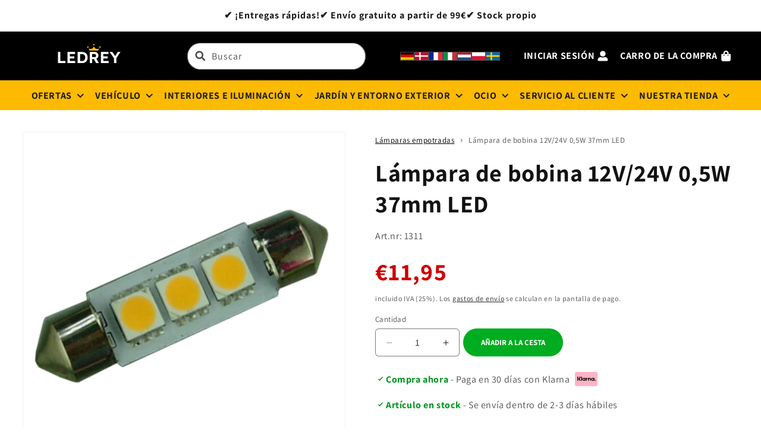

--- FILE ---
content_type: text/html; charset=utf-8
request_url: https://ledrey.es/products/spollampa-12v-24v-0-5w-37mm-led
body_size: 86604
content:
<!doctype html>
<html class="no-js" lang="es">
<link href="//ledrey.es/cdn/shop/t/5/assets/splide.css?v=13274" rel="stylesheet" type="text/css" media="all" />

  <head>
<!-- starapps_core_start -->
<!-- This code is automatically managed by StarApps Studio -->
<!-- Please contact support@starapps.studio for any help -->
<!-- File location: snippets/starapps-core.liquid -->



    
<!-- starapps_core_end -->

    <meta charset="utf-8">
    <meta http-equiv="X-UA-Compatible" content="IE=edge">
    <meta name="viewport" content="width=device-width,initial-scale=1">
    <meta name="theme-color" content="">
    <link rel="canonical" href="https://ledrey.es/products/spollampa-12v-24v-0-5w-37mm-led">
    <link rel="preconnect" href="https://cdn.shopify.com" crossorigin><link rel="icon" type="image/png" href="//ledrey.es/cdn/shop/files/logo.png?crop=center&height=32&v=1761025243&width=32"><link rel="preconnect" href="https://fonts.shopifycdn.com" crossorigin><title>
      Potente luz de bobina con LED de 12 V/24 V y 0,5 W - 37 mm
</title>

    
      <meta name="description" content="Iluminación potente y fiable para coches, barcos y mucho más. Descubra las ventajas de las luces helicoidales para automóviles y mejore la visibilidad y la seguridad en la carretera. Explore nuestra amplia gama y elija la lámpara adecuada para la iluminación de su vehículo.">
    

    

<meta property="og:site_name" content="LEDKUNGEN">
<meta property="og:url" content="https://ledrey.es/products/spollampa-12v-24v-0-5w-37mm-led">
<meta property="og:title" content="Potente luz de bobina con LED de 12 V/24 V y 0,5 W - 37 mm">
<meta property="og:type" content="product">
<meta property="og:description" content="Iluminación potente y fiable para coches, barcos y mucho más. Descubra las ventajas de las luces helicoidales para automóviles y mejore la visibilidad y la seguridad en la carretera. Explore nuestra amplia gama y elija la lámpara adecuada para la iluminación de su vehículo."><meta property="og:image" content="http://ledrey.es/cdn/shop/products/1311_38c6d771-f3a7-48d5-b4ca-e165d8f05ca7.png?v=1686743909">
  <meta property="og:image:secure_url" content="https://ledrey.es/cdn/shop/products/1311_38c6d771-f3a7-48d5-b4ca-e165d8f05ca7.png?v=1686743909">
  <meta property="og:image:width" content="800">
  <meta property="og:image:height" content="800"><meta property="og:price:amount" content="11,95">
  <meta property="og:price:currency" content="EUR"><meta name="twitter:card" content="summary_large_image">
<meta name="twitter:title" content="Potente luz de bobina con LED de 12 V/24 V y 0,5 W - 37 mm">
<meta name="twitter:description" content="Iluminación potente y fiable para coches, barcos y mucho más. Descubra las ventajas de las luces helicoidales para automóviles y mejore la visibilidad y la seguridad en la carretera. Explore nuestra amplia gama y elija la lámpara adecuada para la iluminación de su vehículo.">


    <script src="//ledrey.es/cdn/shop/t/5/assets/constants.js?v=95358004781563950421761879467" defer="defer"></script>
    <script src="//ledrey.es/cdn/shop/t/5/assets/pubsub.js?v=2921868252632587581761879467" defer="defer"></script>
    <script src="//ledrey.es/cdn/shop/t/5/assets/global.js?v=127210358271191040921761879467" defer="defer"></script>


<script>window.performance && window.performance.mark && window.performance.mark('shopify.content_for_header.start');</script><meta name="google-site-verification" content="j0t83-buy6rtqN5r9n_3Y2Ie_0sqKtwEVCqhKcMJTdk">
<meta id="shopify-digital-wallet" name="shopify-digital-wallet" content="/72882159963/digital_wallets/dialog">
<meta name="shopify-checkout-api-token" content="63cdcf7f0fee3185ca84419226f1297f">
<meta id="in-context-paypal-metadata" data-shop-id="72882159963" data-venmo-supported="false" data-environment="production" data-locale="es_ES" data-paypal-v4="true" data-currency="EUR">
<link rel="alternate" hreflang="x-default" href="https://ledkungense.myshopify.com/products/spollampa-12v-24v-0-5w-37mm-led">
<link rel="alternate" hreflang="sv" href="https://ledkungense.myshopify.com/products/spollampa-12v-24v-0-5w-37mm-led">
<link rel="alternate" hreflang="fr-FR" href="https://ledroi.fr/products/spollampa-12v-24v-0-5w-37mm-led">
<link rel="alternate" hreflang="es-ES" href="https://ledrey.es/products/spollampa-12v-24v-0-5w-37mm-led">
<link rel="alternate" hreflang="pl-PL" href="https://krolledow.pl/products/spollampa-12v-24v-0-5w-37mm-led">
<link rel="alternate" hreflang="nl-NL" href="https://ledkingdom.nl/products/spollampa-12v-24v-0-5w-37mm-led">
<link rel="alternate" hreflang="da-DK" href="https://ledkingdom.dk/products/skyllelampe-12v-24v-0-5w-37mm-led">
<link rel="alternate" hreflang="it-IT" href="https://ledre.it/products/spollampa-12v-24v-0-5w-37mm-led">
<link rel="alternate" type="application/json+oembed" href="https://ledrey.es/products/spollampa-12v-24v-0-5w-37mm-led.oembed">
<script async="async" src="/checkouts/internal/preloads.js?locale=es-ES"></script>
<link rel="preconnect" href="https://shop.app" crossorigin="anonymous">
<script async="async" src="https://shop.app/checkouts/internal/preloads.js?locale=es-ES&shop_id=72882159963" crossorigin="anonymous"></script>
<script id="apple-pay-shop-capabilities" type="application/json">{"shopId":72882159963,"countryCode":"SE","currencyCode":"EUR","merchantCapabilities":["supports3DS"],"merchantId":"gid:\/\/shopify\/Shop\/72882159963","merchantName":"LEDKUNGEN","requiredBillingContactFields":["postalAddress","email","phone"],"requiredShippingContactFields":["postalAddress","email","phone"],"shippingType":"shipping","supportedNetworks":["visa","maestro","masterCard"],"total":{"type":"pending","label":"LEDKUNGEN","amount":"1.00"},"shopifyPaymentsEnabled":true,"supportsSubscriptions":true}</script>
<script id="shopify-features" type="application/json">{"accessToken":"63cdcf7f0fee3185ca84419226f1297f","betas":["rich-media-storefront-analytics"],"domain":"ledrey.es","predictiveSearch":true,"shopId":72882159963,"locale":"es"}</script>
<script>var Shopify = Shopify || {};
Shopify.shop = "ledkungense.myshopify.com";
Shopify.locale = "es";
Shopify.currency = {"active":"EUR","rate":"0.096354708"};
Shopify.country = "ES";
Shopify.theme = {"name":"Ledkungen 2.0","id":189034791259,"schema_name":"Dawn","schema_version":"9.0.0","theme_store_id":null,"role":"main"};
Shopify.theme.handle = "null";
Shopify.theme.style = {"id":null,"handle":null};
Shopify.cdnHost = "ledrey.es/cdn";
Shopify.routes = Shopify.routes || {};
Shopify.routes.root = "/";</script>
<script type="module">!function(o){(o.Shopify=o.Shopify||{}).modules=!0}(window);</script>
<script>!function(o){function n(){var o=[];function n(){o.push(Array.prototype.slice.apply(arguments))}return n.q=o,n}var t=o.Shopify=o.Shopify||{};t.loadFeatures=n(),t.autoloadFeatures=n()}(window);</script>
<script>
  window.ShopifyPay = window.ShopifyPay || {};
  window.ShopifyPay.apiHost = "shop.app\/pay";
  window.ShopifyPay.redirectState = null;
</script>
<script id="shop-js-analytics" type="application/json">{"pageType":"product"}</script>
<script defer="defer" async type="module" src="//ledrey.es/cdn/shopifycloud/shop-js/modules/v2/client.init-shop-cart-sync_2Gr3Q33f.es.esm.js"></script>
<script defer="defer" async type="module" src="//ledrey.es/cdn/shopifycloud/shop-js/modules/v2/chunk.common_noJfOIa7.esm.js"></script>
<script defer="defer" async type="module" src="//ledrey.es/cdn/shopifycloud/shop-js/modules/v2/chunk.modal_Deo2FJQo.esm.js"></script>
<script type="module">
  await import("//ledrey.es/cdn/shopifycloud/shop-js/modules/v2/client.init-shop-cart-sync_2Gr3Q33f.es.esm.js");
await import("//ledrey.es/cdn/shopifycloud/shop-js/modules/v2/chunk.common_noJfOIa7.esm.js");
await import("//ledrey.es/cdn/shopifycloud/shop-js/modules/v2/chunk.modal_Deo2FJQo.esm.js");

  window.Shopify.SignInWithShop?.initShopCartSync?.({"fedCMEnabled":true,"windoidEnabled":true});

</script>
<script>
  window.Shopify = window.Shopify || {};
  if (!window.Shopify.featureAssets) window.Shopify.featureAssets = {};
  window.Shopify.featureAssets['shop-js'] = {"shop-cart-sync":["modules/v2/client.shop-cart-sync_CLKquFP5.es.esm.js","modules/v2/chunk.common_noJfOIa7.esm.js","modules/v2/chunk.modal_Deo2FJQo.esm.js"],"init-fed-cm":["modules/v2/client.init-fed-cm_UIHl99eI.es.esm.js","modules/v2/chunk.common_noJfOIa7.esm.js","modules/v2/chunk.modal_Deo2FJQo.esm.js"],"shop-cash-offers":["modules/v2/client.shop-cash-offers_CmfU17z0.es.esm.js","modules/v2/chunk.common_noJfOIa7.esm.js","modules/v2/chunk.modal_Deo2FJQo.esm.js"],"shop-login-button":["modules/v2/client.shop-login-button_TNcmr2ON.es.esm.js","modules/v2/chunk.common_noJfOIa7.esm.js","modules/v2/chunk.modal_Deo2FJQo.esm.js"],"pay-button":["modules/v2/client.pay-button_Bev6HBFS.es.esm.js","modules/v2/chunk.common_noJfOIa7.esm.js","modules/v2/chunk.modal_Deo2FJQo.esm.js"],"shop-button":["modules/v2/client.shop-button_D1FAYBb2.es.esm.js","modules/v2/chunk.common_noJfOIa7.esm.js","modules/v2/chunk.modal_Deo2FJQo.esm.js"],"avatar":["modules/v2/client.avatar_BTnouDA3.es.esm.js"],"init-windoid":["modules/v2/client.init-windoid_DEZXpPDW.es.esm.js","modules/v2/chunk.common_noJfOIa7.esm.js","modules/v2/chunk.modal_Deo2FJQo.esm.js"],"init-shop-for-new-customer-accounts":["modules/v2/client.init-shop-for-new-customer-accounts_BplbpZyb.es.esm.js","modules/v2/client.shop-login-button_TNcmr2ON.es.esm.js","modules/v2/chunk.common_noJfOIa7.esm.js","modules/v2/chunk.modal_Deo2FJQo.esm.js"],"init-shop-email-lookup-coordinator":["modules/v2/client.init-shop-email-lookup-coordinator_HqkMc84a.es.esm.js","modules/v2/chunk.common_noJfOIa7.esm.js","modules/v2/chunk.modal_Deo2FJQo.esm.js"],"init-shop-cart-sync":["modules/v2/client.init-shop-cart-sync_2Gr3Q33f.es.esm.js","modules/v2/chunk.common_noJfOIa7.esm.js","modules/v2/chunk.modal_Deo2FJQo.esm.js"],"shop-toast-manager":["modules/v2/client.shop-toast-manager_SugAQS8a.es.esm.js","modules/v2/chunk.common_noJfOIa7.esm.js","modules/v2/chunk.modal_Deo2FJQo.esm.js"],"init-customer-accounts":["modules/v2/client.init-customer-accounts_fxIyJgvX.es.esm.js","modules/v2/client.shop-login-button_TNcmr2ON.es.esm.js","modules/v2/chunk.common_noJfOIa7.esm.js","modules/v2/chunk.modal_Deo2FJQo.esm.js"],"init-customer-accounts-sign-up":["modules/v2/client.init-customer-accounts-sign-up_DnItKKRk.es.esm.js","modules/v2/client.shop-login-button_TNcmr2ON.es.esm.js","modules/v2/chunk.common_noJfOIa7.esm.js","modules/v2/chunk.modal_Deo2FJQo.esm.js"],"shop-follow-button":["modules/v2/client.shop-follow-button_Bfwbpk3m.es.esm.js","modules/v2/chunk.common_noJfOIa7.esm.js","modules/v2/chunk.modal_Deo2FJQo.esm.js"],"checkout-modal":["modules/v2/client.checkout-modal_BA6xEtNy.es.esm.js","modules/v2/chunk.common_noJfOIa7.esm.js","modules/v2/chunk.modal_Deo2FJQo.esm.js"],"shop-login":["modules/v2/client.shop-login_D2RP8Rbe.es.esm.js","modules/v2/chunk.common_noJfOIa7.esm.js","modules/v2/chunk.modal_Deo2FJQo.esm.js"],"lead-capture":["modules/v2/client.lead-capture_Dq1M6aah.es.esm.js","modules/v2/chunk.common_noJfOIa7.esm.js","modules/v2/chunk.modal_Deo2FJQo.esm.js"],"payment-terms":["modules/v2/client.payment-terms_DYWUeaxY.es.esm.js","modules/v2/chunk.common_noJfOIa7.esm.js","modules/v2/chunk.modal_Deo2FJQo.esm.js"]};
</script>
<script id="__st">var __st={"a":72882159963,"offset":3600,"reqid":"b3e0f7a4-6e09-4af8-9efb-470b98bef819-1769234056","pageurl":"ledrey.es\/products\/spollampa-12v-24v-0-5w-37mm-led","u":"12502ba26918","p":"product","rtyp":"product","rid":8459805753691};</script>
<script>window.ShopifyPaypalV4VisibilityTracking = true;</script>
<script id="captcha-bootstrap">!function(){'use strict';const t='contact',e='account',n='new_comment',o=[[t,t],['blogs',n],['comments',n],[t,'customer']],c=[[e,'customer_login'],[e,'guest_login'],[e,'recover_customer_password'],[e,'create_customer']],r=t=>t.map((([t,e])=>`form[action*='/${t}']:not([data-nocaptcha='true']) input[name='form_type'][value='${e}']`)).join(','),a=t=>()=>t?[...document.querySelectorAll(t)].map((t=>t.form)):[];function s(){const t=[...o],e=r(t);return a(e)}const i='password',u='form_key',d=['recaptcha-v3-token','g-recaptcha-response','h-captcha-response',i],f=()=>{try{return window.sessionStorage}catch{return}},m='__shopify_v',_=t=>t.elements[u];function p(t,e,n=!1){try{const o=window.sessionStorage,c=JSON.parse(o.getItem(e)),{data:r}=function(t){const{data:e,action:n}=t;return t[m]||n?{data:e,action:n}:{data:t,action:n}}(c);for(const[e,n]of Object.entries(r))t.elements[e]&&(t.elements[e].value=n);n&&o.removeItem(e)}catch(o){console.error('form repopulation failed',{error:o})}}const l='form_type',E='cptcha';function T(t){t.dataset[E]=!0}const w=window,h=w.document,L='Shopify',v='ce_forms',y='captcha';let A=!1;((t,e)=>{const n=(g='f06e6c50-85a8-45c8-87d0-21a2b65856fe',I='https://cdn.shopify.com/shopifycloud/storefront-forms-hcaptcha/ce_storefront_forms_captcha_hcaptcha.v1.5.2.iife.js',D={infoText:'Protegido por hCaptcha',privacyText:'Privacidad',termsText:'Términos'},(t,e,n)=>{const o=w[L][v],c=o.bindForm;if(c)return c(t,g,e,D).then(n);var r;o.q.push([[t,g,e,D],n]),r=I,A||(h.body.append(Object.assign(h.createElement('script'),{id:'captcha-provider',async:!0,src:r})),A=!0)});var g,I,D;w[L]=w[L]||{},w[L][v]=w[L][v]||{},w[L][v].q=[],w[L][y]=w[L][y]||{},w[L][y].protect=function(t,e){n(t,void 0,e),T(t)},Object.freeze(w[L][y]),function(t,e,n,w,h,L){const[v,y,A,g]=function(t,e,n){const i=e?o:[],u=t?c:[],d=[...i,...u],f=r(d),m=r(i),_=r(d.filter((([t,e])=>n.includes(e))));return[a(f),a(m),a(_),s()]}(w,h,L),I=t=>{const e=t.target;return e instanceof HTMLFormElement?e:e&&e.form},D=t=>v().includes(t);t.addEventListener('submit',(t=>{const e=I(t);if(!e)return;const n=D(e)&&!e.dataset.hcaptchaBound&&!e.dataset.recaptchaBound,o=_(e),c=g().includes(e)&&(!o||!o.value);(n||c)&&t.preventDefault(),c&&!n&&(function(t){try{if(!f())return;!function(t){const e=f();if(!e)return;const n=_(t);if(!n)return;const o=n.value;o&&e.removeItem(o)}(t);const e=Array.from(Array(32),(()=>Math.random().toString(36)[2])).join('');!function(t,e){_(t)||t.append(Object.assign(document.createElement('input'),{type:'hidden',name:u})),t.elements[u].value=e}(t,e),function(t,e){const n=f();if(!n)return;const o=[...t.querySelectorAll(`input[type='${i}']`)].map((({name:t})=>t)),c=[...d,...o],r={};for(const[a,s]of new FormData(t).entries())c.includes(a)||(r[a]=s);n.setItem(e,JSON.stringify({[m]:1,action:t.action,data:r}))}(t,e)}catch(e){console.error('failed to persist form',e)}}(e),e.submit())}));const S=(t,e)=>{t&&!t.dataset[E]&&(n(t,e.some((e=>e===t))),T(t))};for(const o of['focusin','change'])t.addEventListener(o,(t=>{const e=I(t);D(e)&&S(e,y())}));const B=e.get('form_key'),M=e.get(l),P=B&&M;t.addEventListener('DOMContentLoaded',(()=>{const t=y();if(P)for(const e of t)e.elements[l].value===M&&p(e,B);[...new Set([...A(),...v().filter((t=>'true'===t.dataset.shopifyCaptcha))])].forEach((e=>S(e,t)))}))}(h,new URLSearchParams(w.location.search),n,t,e,['guest_login'])})(!0,!0)}();</script>
<script integrity="sha256-4kQ18oKyAcykRKYeNunJcIwy7WH5gtpwJnB7kiuLZ1E=" data-source-attribution="shopify.loadfeatures" defer="defer" src="//ledrey.es/cdn/shopifycloud/storefront/assets/storefront/load_feature-a0a9edcb.js" crossorigin="anonymous"></script>
<script crossorigin="anonymous" defer="defer" src="//ledrey.es/cdn/shopifycloud/storefront/assets/shopify_pay/storefront-65b4c6d7.js?v=20250812"></script>
<script data-source-attribution="shopify.dynamic_checkout.dynamic.init">var Shopify=Shopify||{};Shopify.PaymentButton=Shopify.PaymentButton||{isStorefrontPortableWallets:!0,init:function(){window.Shopify.PaymentButton.init=function(){};var t=document.createElement("script");t.src="https://ledrey.es/cdn/shopifycloud/portable-wallets/latest/portable-wallets.es.js",t.type="module",document.head.appendChild(t)}};
</script>
<script data-source-attribution="shopify.dynamic_checkout.buyer_consent">
  function portableWalletsHideBuyerConsent(e){var t=document.getElementById("shopify-buyer-consent"),n=document.getElementById("shopify-subscription-policy-button");t&&n&&(t.classList.add("hidden"),t.setAttribute("aria-hidden","true"),n.removeEventListener("click",e))}function portableWalletsShowBuyerConsent(e){var t=document.getElementById("shopify-buyer-consent"),n=document.getElementById("shopify-subscription-policy-button");t&&n&&(t.classList.remove("hidden"),t.removeAttribute("aria-hidden"),n.addEventListener("click",e))}window.Shopify?.PaymentButton&&(window.Shopify.PaymentButton.hideBuyerConsent=portableWalletsHideBuyerConsent,window.Shopify.PaymentButton.showBuyerConsent=portableWalletsShowBuyerConsent);
</script>
<script data-source-attribution="shopify.dynamic_checkout.cart.bootstrap">document.addEventListener("DOMContentLoaded",(function(){function t(){return document.querySelector("shopify-accelerated-checkout-cart, shopify-accelerated-checkout")}if(t())Shopify.PaymentButton.init();else{new MutationObserver((function(e,n){t()&&(Shopify.PaymentButton.init(),n.disconnect())})).observe(document.body,{childList:!0,subtree:!0})}}));
</script>
<script id='scb4127' type='text/javascript' async='' src='https://ledrey.es/cdn/shopifycloud/privacy-banner/storefront-banner.js'></script><link id="shopify-accelerated-checkout-styles" rel="stylesheet" media="screen" href="https://ledrey.es/cdn/shopifycloud/portable-wallets/latest/accelerated-checkout-backwards-compat.css" crossorigin="anonymous">
<style id="shopify-accelerated-checkout-cart">
        #shopify-buyer-consent {
  margin-top: 1em;
  display: inline-block;
  width: 100%;
}

#shopify-buyer-consent.hidden {
  display: none;
}

#shopify-subscription-policy-button {
  background: none;
  border: none;
  padding: 0;
  text-decoration: underline;
  font-size: inherit;
  cursor: pointer;
}

#shopify-subscription-policy-button::before {
  box-shadow: none;
}

      </style>
<script id="sections-script" data-sections="header" defer="defer" src="//ledrey.es/cdn/shop/t/5/compiled_assets/scripts.js?v=13274"></script>
<script>window.performance && window.performance.mark && window.performance.mark('shopify.content_for_header.end');</script>



    <style data-shopify>
      @font-face {
  font-family: Assistant;
  font-weight: 400;
  font-style: normal;
  font-display: swap;
  src: url("//ledrey.es/cdn/fonts/assistant/assistant_n4.9120912a469cad1cc292572851508ca49d12e768.woff2") format("woff2"),
       url("//ledrey.es/cdn/fonts/assistant/assistant_n4.6e9875ce64e0fefcd3f4446b7ec9036b3ddd2985.woff") format("woff");
}

      @font-face {
  font-family: Assistant;
  font-weight: 700;
  font-style: normal;
  font-display: swap;
  src: url("//ledrey.es/cdn/fonts/assistant/assistant_n7.bf44452348ec8b8efa3aa3068825305886b1c83c.woff2") format("woff2"),
       url("//ledrey.es/cdn/fonts/assistant/assistant_n7.0c887fee83f6b3bda822f1150b912c72da0f7b64.woff") format("woff");
}

      
      
      @font-face {
  font-family: Assistant;
  font-weight: 400;
  font-style: normal;
  font-display: swap;
  src: url("//ledrey.es/cdn/fonts/assistant/assistant_n4.9120912a469cad1cc292572851508ca49d12e768.woff2") format("woff2"),
       url("//ledrey.es/cdn/fonts/assistant/assistant_n4.6e9875ce64e0fefcd3f4446b7ec9036b3ddd2985.woff") format("woff");
}


      :root {
        --font-body-family: Assistant, sans-serif;
        --font-body-style: normal;
        --font-body-weight: 400;
        --font-body-weight-bold: 700;

        --font-heading-family: Assistant, sans-serif;
        --font-heading-style: normal;
        --font-heading-weight: 400;

        --font-body-scale: 1.0;
        --font-heading-scale: 1.0;

        --color-base-text: 18, 18, 18;
        --color-shadow: 18, 18, 18;
        --color-base-background-1: 255, 255, 255;
        --color-base-background-2: 243, 243, 243;
        --color-base-solid-button-labels: 255, 255, 255;
        --color-base-outline-button-labels: 0, 0, 0;
        --color-base-accent-1: 18, 18, 18;
        --color-base-accent-2: 234, 173, 0;
        --payment-terms-background-color: #ffffff;

        --gradient-base-background-1: #ffffff;
        --gradient-base-background-2: #f3f3f3;
        --gradient-base-accent-1: #121212;
        --gradient-base-accent-2: #eaad00;

        --media-padding: px;
        --media-border-opacity: 0.05;
        --media-border-width: 1px;
        --media-radius: 0px;
        --media-shadow-opacity: 0.0;
        --media-shadow-horizontal-offset: 0px;
        --media-shadow-vertical-offset: 4px;
        --media-shadow-blur-radius: 5px;
        --media-shadow-visible: 0;

        --page-width: 130rem;
        --page-width-margin: 0rem;

        --product-card-image-padding: 0.0rem;
        --product-card-corner-radius: 0.0rem;
        --product-card-text-alignment: center;
        --product-card-border-width: 2.4rem;
        --product-card-border-opacity: 0.0;
        --product-card-shadow-opacity: 0.0;
        --product-card-shadow-visible: 0;
        --product-card-shadow-horizontal-offset: 0.0rem;
        --product-card-shadow-vertical-offset: -2.2rem;
        --product-card-shadow-blur-radius: 0.0rem;

        --collection-card-image-padding: 2.0rem;
        --collection-card-corner-radius: 0.0rem;
        --collection-card-text-alignment: center;
        --collection-card-border-width: 0.0rem;
        --collection-card-border-opacity: 0.1;
        --collection-card-shadow-opacity: 0.0;
        --collection-card-shadow-visible: 0;
        --collection-card-shadow-horizontal-offset: 0.0rem;
        --collection-card-shadow-vertical-offset: 0.4rem;
        --collection-card-shadow-blur-radius: 0.5rem;

        --blog-card-image-padding: 0.0rem;
        --blog-card-corner-radius: 0.0rem;
        --blog-card-text-alignment: left;
        --blog-card-border-width: 0.0rem;
        --blog-card-border-opacity: 0.1;
        --blog-card-shadow-opacity: 0.0;
        --blog-card-shadow-visible: 0;
        --blog-card-shadow-horizontal-offset: 0.0rem;
        --blog-card-shadow-vertical-offset: 0.4rem;
        --blog-card-shadow-blur-radius: 0.5rem;

        --badge-corner-radius: 4.0rem;

        --popup-border-width: 1px;
        --popup-border-opacity: 0.1;
        --popup-corner-radius: 0px;
        --popup-shadow-opacity: 0.0;
        --popup-shadow-horizontal-offset: 0px;
        --popup-shadow-vertical-offset: 4px;
        --popup-shadow-blur-radius: 5px;

        --drawer-border-width: 1px;
        --drawer-border-opacity: 0.1;
        --drawer-shadow-opacity: 0.0;
        --drawer-shadow-horizontal-offset: 0px;
        --drawer-shadow-vertical-offset: 4px;
        --drawer-shadow-blur-radius: 5px;

        --spacing-sections-desktop: 0px;
        --spacing-sections-mobile: 0px;

        --grid-desktop-vertical-spacing: 8px;
        --grid-desktop-horizontal-spacing: 24px;
        --grid-mobile-vertical-spacing: 4px;
        --grid-mobile-horizontal-spacing: 12px;

        --text-boxes-border-opacity: 0.1;
        --text-boxes-border-width: 0px;
        --text-boxes-radius: 0px;
        --text-boxes-shadow-opacity: 0.0;
        --text-boxes-shadow-visible: 0;
        --text-boxes-shadow-horizontal-offset: 0px;
        --text-boxes-shadow-vertical-offset: 4px;
        --text-boxes-shadow-blur-radius: 5px;

        --buttons-radius: 40px;
        --buttons-radius-outset: 41px;
        --buttons-border-width: 1px;
        --buttons-border-opacity: 1.0;
        --buttons-shadow-opacity: 0.0;
        --buttons-shadow-visible: 0;
        --buttons-shadow-horizontal-offset: 0px;
        --buttons-shadow-vertical-offset: 4px;
        --buttons-shadow-blur-radius: 5px;
        --buttons-border-offset: 0.3px;

        --inputs-radius: 40px;
        --inputs-border-width: 1px;
        --inputs-border-opacity: 0.55;
        --inputs-shadow-opacity: 0.0;
        --inputs-shadow-horizontal-offset: 0px;
        --inputs-margin-offset: 0px;
        --inputs-shadow-vertical-offset: 4px;
        --inputs-shadow-blur-radius: 5px;
        --inputs-radius-outset: 41px;

        --variant-pills-radius: 40px;
        --variant-pills-border-width: 1px;
        --variant-pills-border-opacity: 0.55;
        --variant-pills-shadow-opacity: 0.0;
        --variant-pills-shadow-horizontal-offset: 0px;
        --variant-pills-shadow-vertical-offset: 4px;
        --variant-pills-shadow-blur-radius: 5px;
      }

      *,
      *::before,
      *::after {
        box-sizing: inherit;
      }

      html {
        box-sizing: border-box;
        font-size: calc(var(--font-body-scale) * 62.5%);
        height: 100%;
      }

      body {
        display: grid;
        grid-template-rows: auto auto 1fr auto;
        grid-template-columns: 100%;
        min-height: 100%;
        margin: 0;
        font-size: 1.5rem;
        letter-spacing: 0.06rem;
        line-height: calc(1 + 0.8 / var(--font-body-scale));
        font-family: var(--font-body-family);
        font-style: var(--font-body-style);
        font-weight: var(--font-body-weight);
      }

      #transcySwitcherContainer {
        display: none !important;
      }

      @media screen and (min-width: 750px) {
        body {
          font-size: 1.6rem;
        }
      }
    </style>
<link rel="preload" as="font" href="//ledrey.es/cdn/fonts/assistant/assistant_n4.9120912a469cad1cc292572851508ca49d12e768.woff2" type="font/woff2" crossorigin><link rel="preload" as="font" href="//ledrey.es/cdn/fonts/assistant/assistant_n4.9120912a469cad1cc292572851508ca49d12e768.woff2" type="font/woff2" crossorigin><link href="//ledrey.es/cdn/shop/t/5/assets/base.css?v=70887064768204332341762675230" rel="stylesheet" type="text/css" media="all" />
    <link href="//ledrey.es/cdn/shop/t/5/assets/custom-ledkungen.css?v=87350019294114679061761879467" rel="stylesheet" type="text/css" media="all" />
    <link href="//ledrey.es/cdn/shop/t/5/assets/header-v2.css?v=67485814646299723611761879467" rel="stylesheet" type="text/css" media="all" />
<link
        rel="stylesheet"
        href="//ledrey.es/cdn/shop/t/5/assets/component-predictive-search.css?v=85913294783299393391761879467"
        media="print"
        onload="this.media='all'"
      ><script>
      document.documentElement.className = document.documentElement.className.replace('no-js', 'js');
      if (Shopify.designMode) {
        document.documentElement.classList.add('shopify-design-mode');
      }
    </script>

  <!-- BEGIN app block: shopify://apps/klaviyo-email-marketing-sms/blocks/klaviyo-onsite-embed/2632fe16-c075-4321-a88b-50b567f42507 -->












  <script async src="https://static.klaviyo.com/onsite/js/W8m2sk/klaviyo.js?company_id=W8m2sk"></script>
  <script>!function(){if(!window.klaviyo){window._klOnsite=window._klOnsite||[];try{window.klaviyo=new Proxy({},{get:function(n,i){return"push"===i?function(){var n;(n=window._klOnsite).push.apply(n,arguments)}:function(){for(var n=arguments.length,o=new Array(n),w=0;w<n;w++)o[w]=arguments[w];var t="function"==typeof o[o.length-1]?o.pop():void 0,e=new Promise((function(n){window._klOnsite.push([i].concat(o,[function(i){t&&t(i),n(i)}]))}));return e}}})}catch(n){window.klaviyo=window.klaviyo||[],window.klaviyo.push=function(){var n;(n=window._klOnsite).push.apply(n,arguments)}}}}();</script>

  
    <script id="viewed_product">
      if (item == null) {
        var _learnq = _learnq || [];

        var MetafieldReviews = null
        var MetafieldYotpoRating = null
        var MetafieldYotpoCount = null
        var MetafieldLooxRating = null
        var MetafieldLooxCount = null
        var okendoProduct = null
        var okendoProductReviewCount = null
        var okendoProductReviewAverageValue = null
        try {
          // The following fields are used for Customer Hub recently viewed in order to add reviews.
          // This information is not part of __kla_viewed. Instead, it is part of __kla_viewed_reviewed_items
          MetafieldReviews = {};
          MetafieldYotpoRating = null
          MetafieldYotpoCount = null
          MetafieldLooxRating = null
          MetafieldLooxCount = null

          okendoProduct = null
          // If the okendo metafield is not legacy, it will error, which then requires the new json formatted data
          if (okendoProduct && 'error' in okendoProduct) {
            okendoProduct = null
          }
          okendoProductReviewCount = okendoProduct ? okendoProduct.reviewCount : null
          okendoProductReviewAverageValue = okendoProduct ? okendoProduct.reviewAverageValue : null
        } catch (error) {
          console.error('Error in Klaviyo onsite reviews tracking:', error);
        }

        var item = {
          Name: "Lámpara de bobina 12V\/24V 0,5W 37mm LED",
          ProductID: 8459805753691,
          Categories: ["EL REY PRINCIPAL","EL REY PRINCIPAL","Fordonsbelysning","Luces del vehículo","Luces del vehículo 12\/24 voltios","Lámparas de techo 12\/24 voltios","Lámparas empotradas"],
          ImageURL: "https://ledrey.es/cdn/shop/products/1311_38c6d771-f3a7-48d5-b4ca-e165d8f05ca7_grande.png?v=1686743909",
          URL: "https://ledrey.es/products/spollampa-12v-24v-0-5w-37mm-led",
          Brand: "LEDKUNGEN",
          Price: "€11,95",
          Value: "11,95",
          CompareAtPrice: "€0,00"
        };
        _learnq.push(['track', 'Viewed Product', item]);
        _learnq.push(['trackViewedItem', {
          Title: item.Name,
          ItemId: item.ProductID,
          Categories: item.Categories,
          ImageUrl: item.ImageURL,
          Url: item.URL,
          Metadata: {
            Brand: item.Brand,
            Price: item.Price,
            Value: item.Value,
            CompareAtPrice: item.CompareAtPrice
          },
          metafields:{
            reviews: MetafieldReviews,
            yotpo:{
              rating: MetafieldYotpoRating,
              count: MetafieldYotpoCount,
            },
            loox:{
              rating: MetafieldLooxRating,
              count: MetafieldLooxCount,
            },
            okendo: {
              rating: okendoProductReviewAverageValue,
              count: okendoProductReviewCount,
            }
          }
        }]);
      }
    </script>
  




  <script>
    window.klaviyoReviewsProductDesignMode = false
  </script>







<!-- END app block --><!-- BEGIN app block: shopify://apps/swatch-king/blocks/variant-swatch-king/0850b1e4-ba30-4a0d-a8f4-f9a939276d7d -->


















































  <script>
    window.vsk_data = function(){
      return {
        "block_collection_settings": {"alignment":"left","enable":true,"swatch_location":"After price","switch_on_hover":true,"preselect_variant":false,"current_template":"product"},
        "currency": "SEK",
        "currency_symbol": "€",
        "primary_locale": "sv",
        "localized_string": {},
        "app_setting_styles": {"products_swatch_presentation":{"slide_left_button_svg":"","slide_right_button_svg":""},"collections_swatch_presentation":{"minified":false,"minified_products":false,"minified_template":"+{count}","slide_left_button_svg":"","minified_display_count":[3,6],"slide_right_button_svg":""}},
        "app_setting": {"display_logs":false,"default_preset":615005,"pre_hide_strategy":"hide-all-theme-selectors","swatch_url_source":"cdn","product_data_source":"storefront","data_url_source":"cdn","new_script":true},
        "app_setting_config": {"app_execution_strategy":"all","collections_options_disabled":null,"default_swatch_image":"","do_not_select_an_option":{"text":"Select a {{ option_name }}","status":true,"control_add_to_cart":true,"allow_virtual_trigger":true,"make_a_selection_text":"Select a {{ option_name }}","auto_select_options_list":[]},"history_free_group_navigation":false,"notranslate":false,"products_options_disabled":null,"size_chart":{"type":"theme","labels":"size,sizes,taille,größe,tamanho,tamaño,koko,サイズ","position":"right","size_chart_app":"","size_chart_app_css":"","size_chart_app_selector":""},"session_storage_timeout_seconds":60,"enable_swatch":{"cart":{"enable_on_cart_product_grid":true,"enable_on_cart_featured_product":true},"home":{"enable_on_home_product_grid":true,"enable_on_home_featured_product":true},"pages":{"enable_on_custom_product_grid":true,"enable_on_custom_featured_product":true},"article":{"enable_on_article_product_grid":true,"enable_on_article_featured_product":true},"products":{"enable_on_main_product":true,"enable_on_product_grid":true},"collections":{"enable_on_collection_quick_view":true,"enable_on_collection_product_grid":true},"list_collections":{"enable_on_list_collection_quick_view":true,"enable_on_list_collection_product_grid":true}},"product_template":{"group_swatches":true,"variant_swatches":true},"product_batch_size":250,"use_optimized_urls":true,"enable_error_tracking":true,"enable_event_tracking":false,"preset_badge":{"order":[{"name":"sold_out","order":0},{"name":"sale","order":1},{"name":"new","order":2}],"new_badge_text":"NEW","new_badge_color":"#FFFFFF","sale_badge_text":"SALE","sale_badge_color":"#FFFFFF","new_badge_bg_color":"#121212D1","sale_badge_bg_color":"#D91C01D1","sold_out_badge_text":"SOLD OUT","sold_out_badge_color":"#FFFFFF","new_show_when_all_same":false,"sale_show_when_all_same":false,"sold_out_badge_bg_color":"#BBBBBBD1","new_product_max_duration":90,"sold_out_show_when_all_same":false,"min_price_diff_for_sale_badge":5}},
        "theme_settings_map": {"157730865499":61643,"191190860123":61643,"189353165147":61643,"147235406171":61643,"170088005979":61643,"189034791259":61643,"189433610587":61643},
        "theme_settings": {"61643":{"id":61643,"configurations":{"products":{"theme_type":"dawn","swatch_root":{"position":"before","selector":"variant-selects, variant-radios, [class*=\"product-form__noscript-wrapper\"]","groups_selector":"","section_selector":".product.grid,.featured-product","secondary_position":"","secondary_selector":"","use_section_as_root":true},"option_selectors":"variant-selects select, variant-radios input","selectors_to_hide":["variant-radios","variant-selects"],"json_data_selector":"","add_to_cart_selector":"[name=\"add\"]","custom_button_params":{"data":[{"value_attribute":"data-value","option_attribute":"data-name"}],"selected_selector":".active"},"option_index_attributes":["data-index","data-option-position","data-object","data-product-option","data-option-index","name"],"add_to_cart_text_selector":"[name=\"add\"]\u003espan","selectors_to_hide_override":"","add_to_cart_enabled_classes":"","add_to_cart_disabled_classes":""},"collections":{"grid_updates":[{"name":"Sold out","template":"\u003cdiv class=\"card__badge\" {{ display_on_sold_out }}\u003e\u003cspan class=\"badge badge--bottom-left color-inverse\"\u003eSold out\u003c\/span\u003e\u003c\/div\u003e","display_position":"bottom","display_selector":".card__inner","element_selector":".card__badge .color-inverse"},{"name":"On Sale","template":"\u003cdiv class=\"card__badge bottom left\" {{ display_on_available }} {{ display_on_sale }}\u003e\n  \u003cspan class=\"badge badge--bottom-left color-accent-2\"\u003eSale\u003c\/span\u003e\n\u003c\/div\u003e","display_position":"replace","display_selector":".card__badge.bottom.left","element_selector":""},{"name":"price","template":"\u003cdiv class=\"price price--on-sale\"\u003e\n\u003cspan class=\"price-item price-item--regular\" {display_on_sale}\u003e{compare_at_price_with_format}\u003c\/span\u003e\n\u003cspan {display_on_sale}\u003e\u0026nbsp\u003c\/span\u003e\n\u003cspan class=\"price-item price-item--sale\" \u003e{price_with_format}\u003c\/span\u003e\n\u003c\/div\u003e","display_position":"replace","display_selector":".price","element_selector":""},{"name":"Vendor","template":"{{vendor}}","display_position":"replace","display_selector":".caption-with-letter-spacing","element_selector":""}],"data_selectors":{"url":"a","title":".card__heading.h5 a","attributes":[],"form_input":"[name=\"id\"]","featured_image":".card__media img:nth-child(1)","secondary_image":".card__media img:nth-child(2)"},"attribute_updates":[{"selector":null,"template":null,"attribute":null}],"selectors_to_hide":[],"json_data_selector":"[sa-swatch-json]","swatch_root_selector":".collection .grid__item .card-wrapper, .product-recommendations .grid__item .card-wrapper, .collage__item--product","swatch_display_options":[{"label":"After image","position":"after","selector":".card-wrapper .card__inner"},{"label":"After price","position":"after","selector":".price"},{"label":"After title","position":"after","selector":".card-information__text"}]}},"settings":{"products":{"handleize":false,"init_deferred":false,"label_split_symbol":":","size_chart_selector":"","persist_group_variant":true,"hide_single_value_option":"none"},"collections":{"layer_index":2,"display_label":false,"continuous_lookup":3000,"json_data_from_api":true,"label_split_symbol":"-","price_trailing_zeroes":true,"hide_single_value_option":"none"}},"custom_scripts":[],"custom_css":"[swatch-generated] .card__information {overflow: auto;}","theme_store_ids":[887],"schema_theme_names":["Dawn"],"pre_hide_css_code":null},"61643":{"id":61643,"configurations":{"products":{"theme_type":"dawn","swatch_root":{"position":"before","selector":"variant-selects, variant-radios, [class*=\"product-form__noscript-wrapper\"]","groups_selector":"","section_selector":".product.grid,.featured-product","secondary_position":"","secondary_selector":"","use_section_as_root":true},"option_selectors":"variant-selects select, variant-radios input","selectors_to_hide":["variant-radios","variant-selects"],"json_data_selector":"","add_to_cart_selector":"[name=\"add\"]","custom_button_params":{"data":[{"value_attribute":"data-value","option_attribute":"data-name"}],"selected_selector":".active"},"option_index_attributes":["data-index","data-option-position","data-object","data-product-option","data-option-index","name"],"add_to_cart_text_selector":"[name=\"add\"]\u003espan","selectors_to_hide_override":"","add_to_cart_enabled_classes":"","add_to_cart_disabled_classes":""},"collections":{"grid_updates":[{"name":"Sold out","template":"\u003cdiv class=\"card__badge\" {{ display_on_sold_out }}\u003e\u003cspan class=\"badge badge--bottom-left color-inverse\"\u003eSold out\u003c\/span\u003e\u003c\/div\u003e","display_position":"bottom","display_selector":".card__inner","element_selector":".card__badge .color-inverse"},{"name":"On Sale","template":"\u003cdiv class=\"card__badge bottom left\" {{ display_on_available }} {{ display_on_sale }}\u003e\n  \u003cspan class=\"badge badge--bottom-left color-accent-2\"\u003eSale\u003c\/span\u003e\n\u003c\/div\u003e","display_position":"replace","display_selector":".card__badge.bottom.left","element_selector":""},{"name":"price","template":"\u003cdiv class=\"price price--on-sale\"\u003e\n\u003cspan class=\"price-item price-item--regular\" {display_on_sale}\u003e{compare_at_price_with_format}\u003c\/span\u003e\n\u003cspan {display_on_sale}\u003e\u0026nbsp\u003c\/span\u003e\n\u003cspan class=\"price-item price-item--sale\" \u003e{price_with_format}\u003c\/span\u003e\n\u003c\/div\u003e","display_position":"replace","display_selector":".price","element_selector":""},{"name":"Vendor","template":"{{vendor}}","display_position":"replace","display_selector":".caption-with-letter-spacing","element_selector":""}],"data_selectors":{"url":"a","title":".card__heading.h5 a","attributes":[],"form_input":"[name=\"id\"]","featured_image":".card__media img:nth-child(1)","secondary_image":".card__media img:nth-child(2)"},"attribute_updates":[{"selector":null,"template":null,"attribute":null}],"selectors_to_hide":[],"json_data_selector":"[sa-swatch-json]","swatch_root_selector":".collection .grid__item .card-wrapper, .product-recommendations .grid__item .card-wrapper, .collage__item--product","swatch_display_options":[{"label":"After image","position":"after","selector":".card-wrapper .card__inner"},{"label":"After price","position":"after","selector":".price"},{"label":"After title","position":"after","selector":".card-information__text"}]}},"settings":{"products":{"handleize":false,"init_deferred":false,"label_split_symbol":":","size_chart_selector":"","persist_group_variant":true,"hide_single_value_option":"none"},"collections":{"layer_index":2,"display_label":false,"continuous_lookup":3000,"json_data_from_api":true,"label_split_symbol":"-","price_trailing_zeroes":true,"hide_single_value_option":"none"}},"custom_scripts":[],"custom_css":"[swatch-generated] .card__information {overflow: auto;}","theme_store_ids":[887],"schema_theme_names":["Dawn"],"pre_hide_css_code":null},"61643":{"id":61643,"configurations":{"products":{"theme_type":"dawn","swatch_root":{"position":"before","selector":"variant-selects, variant-radios, [class*=\"product-form__noscript-wrapper\"]","groups_selector":"","section_selector":".product.grid,.featured-product","secondary_position":"","secondary_selector":"","use_section_as_root":true},"option_selectors":"variant-selects select, variant-radios input","selectors_to_hide":["variant-radios","variant-selects"],"json_data_selector":"","add_to_cart_selector":"[name=\"add\"]","custom_button_params":{"data":[{"value_attribute":"data-value","option_attribute":"data-name"}],"selected_selector":".active"},"option_index_attributes":["data-index","data-option-position","data-object","data-product-option","data-option-index","name"],"add_to_cart_text_selector":"[name=\"add\"]\u003espan","selectors_to_hide_override":"","add_to_cart_enabled_classes":"","add_to_cart_disabled_classes":""},"collections":{"grid_updates":[{"name":"Sold out","template":"\u003cdiv class=\"card__badge\" {{ display_on_sold_out }}\u003e\u003cspan class=\"badge badge--bottom-left color-inverse\"\u003eSold out\u003c\/span\u003e\u003c\/div\u003e","display_position":"bottom","display_selector":".card__inner","element_selector":".card__badge .color-inverse"},{"name":"On Sale","template":"\u003cdiv class=\"card__badge bottom left\" {{ display_on_available }} {{ display_on_sale }}\u003e\n  \u003cspan class=\"badge badge--bottom-left color-accent-2\"\u003eSale\u003c\/span\u003e\n\u003c\/div\u003e","display_position":"replace","display_selector":".card__badge.bottom.left","element_selector":""},{"name":"price","template":"\u003cdiv class=\"price price--on-sale\"\u003e\n\u003cspan class=\"price-item price-item--regular\" {display_on_sale}\u003e{compare_at_price_with_format}\u003c\/span\u003e\n\u003cspan {display_on_sale}\u003e\u0026nbsp\u003c\/span\u003e\n\u003cspan class=\"price-item price-item--sale\" \u003e{price_with_format}\u003c\/span\u003e\n\u003c\/div\u003e","display_position":"replace","display_selector":".price","element_selector":""},{"name":"Vendor","template":"{{vendor}}","display_position":"replace","display_selector":".caption-with-letter-spacing","element_selector":""}],"data_selectors":{"url":"a","title":".card__heading.h5 a","attributes":[],"form_input":"[name=\"id\"]","featured_image":".card__media img:nth-child(1)","secondary_image":".card__media img:nth-child(2)"},"attribute_updates":[{"selector":null,"template":null,"attribute":null}],"selectors_to_hide":[],"json_data_selector":"[sa-swatch-json]","swatch_root_selector":".collection .grid__item .card-wrapper, .product-recommendations .grid__item .card-wrapper, .collage__item--product","swatch_display_options":[{"label":"After image","position":"after","selector":".card-wrapper .card__inner"},{"label":"After price","position":"after","selector":".price"},{"label":"After title","position":"after","selector":".card-information__text"}]}},"settings":{"products":{"handleize":false,"init_deferred":false,"label_split_symbol":":","size_chart_selector":"","persist_group_variant":true,"hide_single_value_option":"none"},"collections":{"layer_index":2,"display_label":false,"continuous_lookup":3000,"json_data_from_api":true,"label_split_symbol":"-","price_trailing_zeroes":true,"hide_single_value_option":"none"}},"custom_scripts":[],"custom_css":"[swatch-generated] .card__information {overflow: auto;}","theme_store_ids":[887],"schema_theme_names":["Dawn"],"pre_hide_css_code":null},"61643":{"id":61643,"configurations":{"products":{"theme_type":"dawn","swatch_root":{"position":"before","selector":"variant-selects, variant-radios, [class*=\"product-form__noscript-wrapper\"]","groups_selector":"","section_selector":".product.grid,.featured-product","secondary_position":"","secondary_selector":"","use_section_as_root":true},"option_selectors":"variant-selects select, variant-radios input","selectors_to_hide":["variant-radios","variant-selects"],"json_data_selector":"","add_to_cart_selector":"[name=\"add\"]","custom_button_params":{"data":[{"value_attribute":"data-value","option_attribute":"data-name"}],"selected_selector":".active"},"option_index_attributes":["data-index","data-option-position","data-object","data-product-option","data-option-index","name"],"add_to_cart_text_selector":"[name=\"add\"]\u003espan","selectors_to_hide_override":"","add_to_cart_enabled_classes":"","add_to_cart_disabled_classes":""},"collections":{"grid_updates":[{"name":"Sold out","template":"\u003cdiv class=\"card__badge\" {{ display_on_sold_out }}\u003e\u003cspan class=\"badge badge--bottom-left color-inverse\"\u003eSold out\u003c\/span\u003e\u003c\/div\u003e","display_position":"bottom","display_selector":".card__inner","element_selector":".card__badge .color-inverse"},{"name":"On Sale","template":"\u003cdiv class=\"card__badge bottom left\" {{ display_on_available }} {{ display_on_sale }}\u003e\n  \u003cspan class=\"badge badge--bottom-left color-accent-2\"\u003eSale\u003c\/span\u003e\n\u003c\/div\u003e","display_position":"replace","display_selector":".card__badge.bottom.left","element_selector":""},{"name":"price","template":"\u003cdiv class=\"price price--on-sale\"\u003e\n\u003cspan class=\"price-item price-item--regular\" {display_on_sale}\u003e{compare_at_price_with_format}\u003c\/span\u003e\n\u003cspan {display_on_sale}\u003e\u0026nbsp\u003c\/span\u003e\n\u003cspan class=\"price-item price-item--sale\" \u003e{price_with_format}\u003c\/span\u003e\n\u003c\/div\u003e","display_position":"replace","display_selector":".price","element_selector":""},{"name":"Vendor","template":"{{vendor}}","display_position":"replace","display_selector":".caption-with-letter-spacing","element_selector":""}],"data_selectors":{"url":"a","title":".card__heading.h5 a","attributes":[],"form_input":"[name=\"id\"]","featured_image":".card__media img:nth-child(1)","secondary_image":".card__media img:nth-child(2)"},"attribute_updates":[{"selector":null,"template":null,"attribute":null}],"selectors_to_hide":[],"json_data_selector":"[sa-swatch-json]","swatch_root_selector":".collection .grid__item .card-wrapper, .product-recommendations .grid__item .card-wrapper, .collage__item--product","swatch_display_options":[{"label":"After image","position":"after","selector":".card-wrapper .card__inner"},{"label":"After price","position":"after","selector":".price"},{"label":"After title","position":"after","selector":".card-information__text"}]}},"settings":{"products":{"handleize":false,"init_deferred":false,"label_split_symbol":":","size_chart_selector":"","persist_group_variant":true,"hide_single_value_option":"none"},"collections":{"layer_index":2,"display_label":false,"continuous_lookup":3000,"json_data_from_api":true,"label_split_symbol":"-","price_trailing_zeroes":true,"hide_single_value_option":"none"}},"custom_scripts":[],"custom_css":"[swatch-generated] .card__information {overflow: auto;}","theme_store_ids":[887],"schema_theme_names":["Dawn"],"pre_hide_css_code":null},"61643":{"id":61643,"configurations":{"products":{"theme_type":"dawn","swatch_root":{"position":"before","selector":"variant-selects, variant-radios, [class*=\"product-form__noscript-wrapper\"]","groups_selector":"","section_selector":".product.grid,.featured-product","secondary_position":"","secondary_selector":"","use_section_as_root":true},"option_selectors":"variant-selects select, variant-radios input","selectors_to_hide":["variant-radios","variant-selects"],"json_data_selector":"","add_to_cart_selector":"[name=\"add\"]","custom_button_params":{"data":[{"value_attribute":"data-value","option_attribute":"data-name"}],"selected_selector":".active"},"option_index_attributes":["data-index","data-option-position","data-object","data-product-option","data-option-index","name"],"add_to_cart_text_selector":"[name=\"add\"]\u003espan","selectors_to_hide_override":"","add_to_cart_enabled_classes":"","add_to_cart_disabled_classes":""},"collections":{"grid_updates":[{"name":"Sold out","template":"\u003cdiv class=\"card__badge\" {{ display_on_sold_out }}\u003e\u003cspan class=\"badge badge--bottom-left color-inverse\"\u003eSold out\u003c\/span\u003e\u003c\/div\u003e","display_position":"bottom","display_selector":".card__inner","element_selector":".card__badge .color-inverse"},{"name":"On Sale","template":"\u003cdiv class=\"card__badge bottom left\" {{ display_on_available }} {{ display_on_sale }}\u003e\n  \u003cspan class=\"badge badge--bottom-left color-accent-2\"\u003eSale\u003c\/span\u003e\n\u003c\/div\u003e","display_position":"replace","display_selector":".card__badge.bottom.left","element_selector":""},{"name":"price","template":"\u003cdiv class=\"price price--on-sale\"\u003e\n\u003cspan class=\"price-item price-item--regular\" {display_on_sale}\u003e{compare_at_price_with_format}\u003c\/span\u003e\n\u003cspan {display_on_sale}\u003e\u0026nbsp\u003c\/span\u003e\n\u003cspan class=\"price-item price-item--sale\" \u003e{price_with_format}\u003c\/span\u003e\n\u003c\/div\u003e","display_position":"replace","display_selector":".price","element_selector":""},{"name":"Vendor","template":"{{vendor}}","display_position":"replace","display_selector":".caption-with-letter-spacing","element_selector":""}],"data_selectors":{"url":"a","title":".card__heading.h5 a","attributes":[],"form_input":"[name=\"id\"]","featured_image":".card__media img:nth-child(1)","secondary_image":".card__media img:nth-child(2)"},"attribute_updates":[{"selector":null,"template":null,"attribute":null}],"selectors_to_hide":[],"json_data_selector":"[sa-swatch-json]","swatch_root_selector":".collection .grid__item .card-wrapper, .product-recommendations .grid__item .card-wrapper, .collage__item--product","swatch_display_options":[{"label":"After image","position":"after","selector":".card-wrapper .card__inner"},{"label":"After price","position":"after","selector":".price"},{"label":"After title","position":"after","selector":".card-information__text"}]}},"settings":{"products":{"handleize":false,"init_deferred":false,"label_split_symbol":":","size_chart_selector":"","persist_group_variant":true,"hide_single_value_option":"none"},"collections":{"layer_index":2,"display_label":false,"continuous_lookup":3000,"json_data_from_api":true,"label_split_symbol":"-","price_trailing_zeroes":true,"hide_single_value_option":"none"}},"custom_scripts":[],"custom_css":"[swatch-generated] .card__information {overflow: auto;}","theme_store_ids":[887],"schema_theme_names":["Dawn"],"pre_hide_css_code":null},"61643":{"id":61643,"configurations":{"products":{"theme_type":"dawn","swatch_root":{"position":"before","selector":"variant-selects, variant-radios, [class*=\"product-form__noscript-wrapper\"]","groups_selector":"","section_selector":".product.grid,.featured-product","secondary_position":"","secondary_selector":"","use_section_as_root":true},"option_selectors":"variant-selects select, variant-radios input","selectors_to_hide":["variant-radios","variant-selects"],"json_data_selector":"","add_to_cart_selector":"[name=\"add\"]","custom_button_params":{"data":[{"value_attribute":"data-value","option_attribute":"data-name"}],"selected_selector":".active"},"option_index_attributes":["data-index","data-option-position","data-object","data-product-option","data-option-index","name"],"add_to_cart_text_selector":"[name=\"add\"]\u003espan","selectors_to_hide_override":"","add_to_cart_enabled_classes":"","add_to_cart_disabled_classes":""},"collections":{"grid_updates":[{"name":"Sold out","template":"\u003cdiv class=\"card__badge\" {{ display_on_sold_out }}\u003e\u003cspan class=\"badge badge--bottom-left color-inverse\"\u003eSold out\u003c\/span\u003e\u003c\/div\u003e","display_position":"bottom","display_selector":".card__inner","element_selector":".card__badge .color-inverse"},{"name":"On Sale","template":"\u003cdiv class=\"card__badge bottom left\" {{ display_on_available }} {{ display_on_sale }}\u003e\n  \u003cspan class=\"badge badge--bottom-left color-accent-2\"\u003eSale\u003c\/span\u003e\n\u003c\/div\u003e","display_position":"replace","display_selector":".card__badge.bottom.left","element_selector":""},{"name":"price","template":"\u003cdiv class=\"price price--on-sale\"\u003e\n\u003cspan class=\"price-item price-item--regular\" {display_on_sale}\u003e{compare_at_price_with_format}\u003c\/span\u003e\n\u003cspan {display_on_sale}\u003e\u0026nbsp\u003c\/span\u003e\n\u003cspan class=\"price-item price-item--sale\" \u003e{price_with_format}\u003c\/span\u003e\n\u003c\/div\u003e","display_position":"replace","display_selector":".price","element_selector":""},{"name":"Vendor","template":"{{vendor}}","display_position":"replace","display_selector":".caption-with-letter-spacing","element_selector":""}],"data_selectors":{"url":"a","title":".card__heading.h5 a","attributes":[],"form_input":"[name=\"id\"]","featured_image":".card__media img:nth-child(1)","secondary_image":".card__media img:nth-child(2)"},"attribute_updates":[{"selector":null,"template":null,"attribute":null}],"selectors_to_hide":[],"json_data_selector":"[sa-swatch-json]","swatch_root_selector":".collection .grid__item .card-wrapper, .product-recommendations .grid__item .card-wrapper, .collage__item--product","swatch_display_options":[{"label":"After image","position":"after","selector":".card-wrapper .card__inner"},{"label":"After price","position":"after","selector":".price"},{"label":"After title","position":"after","selector":".card-information__text"}]}},"settings":{"products":{"handleize":false,"init_deferred":false,"label_split_symbol":":","size_chart_selector":"","persist_group_variant":true,"hide_single_value_option":"none"},"collections":{"layer_index":2,"display_label":false,"continuous_lookup":3000,"json_data_from_api":true,"label_split_symbol":"-","price_trailing_zeroes":true,"hide_single_value_option":"none"}},"custom_scripts":[],"custom_css":"[swatch-generated] .card__information {overflow: auto;}","theme_store_ids":[887],"schema_theme_names":["Dawn"],"pre_hide_css_code":null},"61643":{"id":61643,"configurations":{"products":{"theme_type":"dawn","swatch_root":{"position":"before","selector":"variant-selects, variant-radios, [class*=\"product-form__noscript-wrapper\"]","groups_selector":"","section_selector":".product.grid,.featured-product","secondary_position":"","secondary_selector":"","use_section_as_root":true},"option_selectors":"variant-selects select, variant-radios input","selectors_to_hide":["variant-radios","variant-selects"],"json_data_selector":"","add_to_cart_selector":"[name=\"add\"]","custom_button_params":{"data":[{"value_attribute":"data-value","option_attribute":"data-name"}],"selected_selector":".active"},"option_index_attributes":["data-index","data-option-position","data-object","data-product-option","data-option-index","name"],"add_to_cart_text_selector":"[name=\"add\"]\u003espan","selectors_to_hide_override":"","add_to_cart_enabled_classes":"","add_to_cart_disabled_classes":""},"collections":{"grid_updates":[{"name":"Sold out","template":"\u003cdiv class=\"card__badge\" {{ display_on_sold_out }}\u003e\u003cspan class=\"badge badge--bottom-left color-inverse\"\u003eSold out\u003c\/span\u003e\u003c\/div\u003e","display_position":"bottom","display_selector":".card__inner","element_selector":".card__badge .color-inverse"},{"name":"On Sale","template":"\u003cdiv class=\"card__badge bottom left\" {{ display_on_available }} {{ display_on_sale }}\u003e\n  \u003cspan class=\"badge badge--bottom-left color-accent-2\"\u003eSale\u003c\/span\u003e\n\u003c\/div\u003e","display_position":"replace","display_selector":".card__badge.bottom.left","element_selector":""},{"name":"price","template":"\u003cdiv class=\"price price--on-sale\"\u003e\n\u003cspan class=\"price-item price-item--regular\" {display_on_sale}\u003e{compare_at_price_with_format}\u003c\/span\u003e\n\u003cspan {display_on_sale}\u003e\u0026nbsp\u003c\/span\u003e\n\u003cspan class=\"price-item price-item--sale\" \u003e{price_with_format}\u003c\/span\u003e\n\u003c\/div\u003e","display_position":"replace","display_selector":".price","element_selector":""},{"name":"Vendor","template":"{{vendor}}","display_position":"replace","display_selector":".caption-with-letter-spacing","element_selector":""}],"data_selectors":{"url":"a","title":".card__heading.h5 a","attributes":[],"form_input":"[name=\"id\"]","featured_image":".card__media img:nth-child(1)","secondary_image":".card__media img:nth-child(2)"},"attribute_updates":[{"selector":null,"template":null,"attribute":null}],"selectors_to_hide":[],"json_data_selector":"[sa-swatch-json]","swatch_root_selector":".collection .grid__item .card-wrapper, .product-recommendations .grid__item .card-wrapper, .collage__item--product","swatch_display_options":[{"label":"After image","position":"after","selector":".card-wrapper .card__inner"},{"label":"After price","position":"after","selector":".price"},{"label":"After title","position":"after","selector":".card-information__text"}]}},"settings":{"products":{"handleize":false,"init_deferred":false,"label_split_symbol":":","size_chart_selector":"","persist_group_variant":true,"hide_single_value_option":"none"},"collections":{"layer_index":2,"display_label":false,"continuous_lookup":3000,"json_data_from_api":true,"label_split_symbol":"-","price_trailing_zeroes":true,"hide_single_value_option":"none"}},"custom_scripts":[],"custom_css":"[swatch-generated] .card__information {overflow: auto;}","theme_store_ids":[887],"schema_theme_names":["Dawn"],"pre_hide_css_code":null}},
        "product_options": [],
        "swatch_dir": "vsk",
        "presets": {"1477844":{"id":1477844,"name":"Square swatch - Large - Mobile","params":{"hover":{"effect":"none","transform_type":false},"width":"39px","height":"39px","arrow_mode":"mode_0","button_size":null,"migrated_to":11.39,"border_space":"2px","border_width":"1px","button_shape":null,"margin_right":"3px","preview_type":"variant_image","swatch_style":"slide","display_label":false,"stock_out_type":"cross-out","background_size":"cover","mobile_arrow_mode":"mode_0","adjust_margin_right":true,"background_position":"top","last_swatch_preview":"half","minification_action":"do_nothing","mobile_swatch_style":"slide","option_value_display":"none","display_variant_label":true,"minification_template":"+{{count}}","swatch_minification_count":"3","mobile_last_swatch_preview":"half","minification_admin_template":""},"assoc_view_type":"swatch","apply_to":"collections"},"1477842":{"id":1477842,"name":"Circular swatch - Small - Mobile","params":{"hover":{"effect":"none","transform_type":false},"width":"24px","height":"24px","arrow_mode":"mode_0","button_size":null,"migrated_to":11.39,"border_space":"2px","border_width":"1px","button_shape":null,"margin_right":"3px","preview_type":"custom_image","swatch_style":"slide","display_label":false,"stock_out_type":"cross-out","background_size":"cover","mobile_arrow_mode":"mode_0","adjust_margin_right":true,"background_position":"top","last_swatch_preview":"half","minification_action":"do_nothing","mobile_swatch_style":"slide","option_value_display":"none","display_variant_label":true,"minification_template":"+{{count}}","swatch_minification_count":"3","mobile_last_swatch_preview":"half","minification_admin_template":""},"assoc_view_type":"swatch","apply_to":"collections"},"1477838":{"id":1477838,"name":"Square swatch - Mobile","params":{"hover":{"effect":"shadow","transform_type":true},"width":"66px","height":"66px","new_badge":{"enable":false},"arrow_mode":"mode_0","sale_badge":{"enable":false},"button_size":null,"migrated_to":11.39,"border_space":"3px","border_width":"1px","button_shape":null,"margin_right":"8px","preview_type":"variant_image","swatch_style":"slide","display_label":true,"badge_position":"outside_swatch","sold_out_badge":{"enable":false},"stock_out_type":"grey-out","background_size":"cover","mobile_arrow_mode":"mode_0","adjust_margin_right":false,"background_position":"top","last_swatch_preview":"half","mobile_swatch_style":"slide","option_value_display":"none","display_variant_label":true,"mobile_last_swatch_preview":"half"},"assoc_view_type":"swatch","apply_to":"products"},"1477833":{"id":1477833,"name":"Polaroid swatch - Mobile","params":{"hover":{"effect":"none","transform_type":false},"width":"90px","height":"90px","new_badge":{"enable":false},"arrow_mode":"mode_0","sale_badge":{"enable":false},"button_size":null,"migrated_to":11.39,"price_badge":{"price_enabled":true,"price_location":"below_value"},"swatch_type":"polaroid-swatch","border_width":"3.5px","button_shape":null,"margin_right":"4px","preview_type":"variant_image","swatch_style":"slide","display_label":true,"sold_out_badge":{"enable":false},"stock_out_type":"strike-out","background_size":"cover","mobile_arrow_mode":"mode_0","adjust_margin_right":false,"background_position":"top","last_swatch_preview":"half","mobile_swatch_style":"slide","option_value_display":"adjacent","display_variant_label":false,"margin_swatch_horizontal":"0px","mobile_last_swatch_preview":"half"},"assoc_view_type":"swatch","apply_to":"products"},"1477831":{"id":1477831,"name":"Circular swatch - Mobile","params":{"hover":{"effect":"grow","transform_type":false},"width":"46px","height":"46px","new_badge":{"enable":false},"arrow_mode":"mode_0","sale_badge":{"enable":false},"button_size":null,"migrated_to":11.39,"border_space":"3px","border_width":"2px","button_shape":null,"margin_right":"8px","preview_type":"custom_image","swatch_style":"slide","display_label":true,"badge_position":"outside_swatch","sold_out_badge":{"enable":false},"stock_out_type":"cross-out","background_size":"cover","mobile_arrow_mode":"mode_0","adjust_margin_right":false,"background_position":"top","last_swatch_preview":"half","mobile_swatch_style":"slide","option_value_display":"none","display_variant_label":true,"mobile_last_swatch_preview":"half"},"assoc_view_type":"swatch","apply_to":"products"},"615013":{"id":615013,"name":"Square swatch - Large - Desktop","params":{"hover":{"effect":"none","transform_type":false},"width":"39px","height":"39px","arrow_mode":"mode_3","migrated_to":11.39,"border_space":"2px","border_width":"1px","margin_right":"3px","preview_type":"variant_image","swatch_style":"stack","display_label":false,"stock_out_type":"cross-out","background_size":"cover","mobile_arrow_mode":"mode_0","adjust_margin_right":true,"background_position":"top","last_swatch_preview":"full","minification_action":"do_nothing","mobile_swatch_style":"slide","option_value_display":"none","display_variant_label":true,"minification_template":"+{{count}}","swatch_minification_count":"3","mobile_last_swatch_preview":"half","minification_admin_template":""},"assoc_view_type":"swatch","apply_to":"collections"},"615009":{"id":615009,"name":"Circular swatch - Small - Desktop","params":{"hover":{"effect":"none","transform_type":false},"width":"24px","height":"24px","arrow_mode":"mode_3","migrated_to":11.39,"border_space":"2px","border_width":"1px","margin_right":"3px","preview_type":"custom_image","swatch_style":"stack","display_label":false,"stock_out_type":"cross-out","background_size":"cover","mobile_arrow_mode":"mode_0","adjust_margin_right":true,"background_position":"top","last_swatch_preview":"full","minification_action":"do_nothing","mobile_swatch_style":"slide","option_value_display":"none","display_variant_label":true,"minification_template":"+{{count}}","swatch_minification_count":"3","mobile_last_swatch_preview":"half","minification_admin_template":""},"assoc_view_type":"swatch","apply_to":"collections"},"615007":{"id":615007,"name":"Square swatch - Desktop","params":{"hover":{"effect":"shadow","transform_type":true},"width":"66px","height":"66px","new_badge":{"enable":false},"arrow_mode":"mode_1","sale_badge":{"enable":false},"migrated_to":11.39,"border_space":"3px","border_width":"1px","margin_right":"8px","preview_type":"variant_image","swatch_style":"stack","display_label":true,"badge_position":"outside_swatch","sold_out_badge":{"enable":false},"stock_out_type":"grey-out","background_size":"cover","mobile_arrow_mode":"mode_0","adjust_margin_right":false,"background_position":"top","last_swatch_preview":"full","mobile_swatch_style":"slide","option_value_display":"none","display_variant_label":true,"mobile_last_swatch_preview":"half"},"assoc_view_type":"swatch","apply_to":"products"},"615004":{"id":615004,"name":"Polaroid swatch - Desktop","params":{"hover":{"effect":"none","transform_type":false},"width":"90px","height":"90px","new_badge":{"enable":false},"arrow_mode":"mode_1","sale_badge":{"enable":false},"migrated_to":11.39,"price_badge":{"price_enabled":true,"price_location":"below_value"},"swatch_type":"polaroid-swatch","border_width":"3.5px","margin_right":"4px","preview_type":"variant_image","swatch_style":"stack","display_label":true,"sold_out_badge":{"enable":false},"stock_out_type":"strike-out","background_size":"cover","mobile_arrow_mode":"mode_0","adjust_margin_right":false,"background_position":"top","last_swatch_preview":"full","mobile_swatch_style":"slide","option_value_display":"adjacent","display_variant_label":false,"margin_swatch_horizontal":"0px","mobile_last_swatch_preview":"half"},"assoc_view_type":"swatch","apply_to":"products"},"615003":{"id":615003,"name":"Circular swatch - Desktop","params":{"hover":{"effect":"grow","transform_type":false},"width":"46px","height":"46px","new_badge":{"enable":false},"arrow_mode":"mode_1","sale_badge":{"enable":false},"migrated_to":11.39,"border_space":"3px","border_width":"2px","margin_right":"8px","preview_type":"custom_image","swatch_style":"stack","display_label":true,"badge_position":"outside_swatch","sold_out_badge":{"enable":false},"stock_out_type":"cross-out","background_size":"cover","mobile_arrow_mode":"mode_0","adjust_margin_right":false,"background_position":"top","last_swatch_preview":"full","mobile_swatch_style":"slide","option_value_display":"none","display_variant_label":true,"mobile_last_swatch_preview":"half"},"assoc_view_type":"swatch","apply_to":"products"},"1477845":{"id":1477845,"name":"Square button - Mobile","params":{"hover":{"animation":"none"},"width":"50px","height":"25px","min-width":"50px","arrow_mode":"mode_0","width_type":"auto","button_size":null,"button_type":"normal-button","price_badge":{"price_enabled":false},"button_shape":null,"button_style":"slide","margin_right":"7px","preview_type":"small_values","display_label":false,"stock_out_type":"cross-out","padding_vertical":"9px","mobile_arrow_mode":"mode_0","last_swatch_preview":null,"minification_action":"do_nothing","mobile_button_style":"slide","display_variant_label":false,"minification_template":"+{{count}}","swatch_minification_count":"3","minification_admin_template":""},"assoc_view_type":"button","apply_to":"collections"},"1477843":{"id":1477843,"name":"Text only button - Mobile","params":{"hover":{"animation":"none"},"height":"22px","arrow_mode":"mode_0","button_size":null,"button_shape":null,"button_style":"slide","margin_right":"12px","preview_type":"small_values","display_label":false,"stock_out_type":"strike-out","mobile_arrow_mode":"mode_0","last_swatch_preview":null,"minification_action":"do_nothing","mobile_button_style":"slide","display_variant_label":false,"minification_template":"+{{count}}","swatch_minification_count":"3","minification_admin_template":""},"assoc_view_type":"button","apply_to":"collections"},"615014":{"id":615014,"name":"Square button - Desktop","params":{"hover":{"animation":"none"},"width":"50px","height":"25px","min-width":"50px","arrow_mode":"mode_3","width_type":"auto","button_type":"normal-button","price_badge":{"price_enabled":false},"button_style":"slide","margin_right":"7px","preview_type":"small_values","display_label":false,"stock_out_type":"cross-out","padding_vertical":"9px","mobile_arrow_mode":"mode_0","minification_action":"do_nothing","mobile_button_style":"slide","display_variant_label":false,"minification_template":"+{{count}}","swatch_minification_count":"3","minification_admin_template":""},"assoc_view_type":"button","apply_to":"collections"},"615010":{"id":615010,"name":"Text only button - Desktop","params":{"hover":{"animation":"none"},"height":"22px","arrow_mode":"mode_3","button_style":"slide","margin_right":"12px","preview_type":"small_values","display_label":false,"stock_out_type":"strike-out","mobile_arrow_mode":"mode_0","minification_action":"do_nothing","mobile_button_style":"slide","display_variant_label":false,"minification_template":"+{{count}}","swatch_minification_count":"3","minification_admin_template":""},"assoc_view_type":"button","apply_to":"collections"},"615008":{"id":615008,"name":"Swatch in pill - Desktop","params":{"hover":{"effect":"none","transform_type":false},"pill_size":"35px","arrow_mode":"mode_1","swatch_size":"20px","swatch_type":"swatch-pill","border_width":"1px","margin_right":"12px","preview_type":"custom_image","swatch_style":"stack","display_label":true,"button_padding":"7px","stock_out_type":"cross-out","background_size":"cover","mobile_arrow_mode":"mode_0","background_position":"top","mobile_swatch_style":"stack","option_value_display":"adjacent","display_variant_label":false},"assoc_view_type":"swatch","apply_to":"products"},"615005":{"id":615005,"name":"Button - Desktop","params":{"hover":{"animation":"none"},"width":"50px","height":"35px","min-width":"50px","arrow_mode":"mode_1","width_type":"auto","button_type":"normal-button","price_badge":{"price_enabled":false},"button_style":"stack","margin_right":"12px","preview_type":"small_values","display_label":true,"stock_out_type":"cross-out","padding_vertical":"9px","mobile_arrow_mode":"mode_0","mobile_button_style":"slide","display_variant_label":false},"assoc_view_type":"button","apply_to":"products"},"615002":{"id":615002,"name":"Button pill - Desktop","params":{"hover":{"animation":"shadow"},"width":"50px","height":"35px","min-width":"50px","arrow_mode":"mode_1","width_type":"auto","button_type":"normal-button","price_badge":{"price_enabled":false},"button_style":"stack","margin_right":"12px","preview_type":"large_values","display_label":true,"stock_out_type":"strike-out","padding_vertical":"9px","mobile_arrow_mode":"mode_0","mobile_button_style":"stack","display_variant_label":false},"assoc_view_type":"button","apply_to":"products"},"615001":{"id":615001,"name":"Button with price - Desktop","params":{"hover":{"animation":"none"},"width":"100px","height":"50px","min-width":"100px","arrow_mode":"mode_1","width_type":"fixed","button_type":"button-with-price","price_badge":{"price_enabled":true},"button_style":"stack","margin_right":"12px","preview_type":"variant_values","display_label":true,"stock_out_type":"strike-out","padding_vertical":"5px","mobile_arrow_mode":"mode_0","mobile_button_style":"slide","display_variant_label":false},"assoc_view_type":"button","apply_to":"products"},"1477840":{"id":1477840,"name":"Swatch in pill - Mobile","params":{"hover":{"effect":"none","transform_type":false},"pill_size":"35px","arrow_mode":"mode_0","button_size":null,"swatch_size":"20px","swatch_type":"swatch-pill","border_width":"1px","button_shape":null,"margin_right":"12px","preview_type":"custom_image","swatch_style":"stack","display_label":true,"button_padding":"7px","stock_out_type":"cross-out","background_size":"cover","mobile_arrow_mode":"mode_0","background_position":"top","last_swatch_preview":null,"mobile_swatch_style":"stack","option_value_display":"adjacent","display_variant_label":false},"assoc_view_type":"swatch","apply_to":"products"},"1477836":{"id":1477836,"name":"Button - Mobile","params":{"hover":{"animation":"none"},"width":"50px","height":"35px","min-width":"50px","arrow_mode":"mode_0","width_type":"auto","button_size":null,"button_type":"normal-button","price_badge":{"price_enabled":false},"button_shape":null,"button_style":"slide","margin_right":"12px","preview_type":"small_values","display_label":true,"stock_out_type":"cross-out","padding_vertical":"9px","mobile_arrow_mode":"mode_0","last_swatch_preview":null,"mobile_button_style":"slide","display_variant_label":false},"assoc_view_type":"button","apply_to":"products"},"1477829":{"id":1477829,"name":"Button pill - Mobile","params":{"hover":{"animation":"shadow"},"width":"50px","height":"35px","min-width":"50px","arrow_mode":"mode_0","width_type":"auto","button_size":null,"button_type":"normal-button","price_badge":{"price_enabled":false},"button_shape":null,"button_style":"stack","margin_right":"12px","preview_type":"large_values","display_label":true,"stock_out_type":"strike-out","padding_vertical":"9px","mobile_arrow_mode":"mode_0","last_swatch_preview":null,"mobile_button_style":"stack","display_variant_label":false},"assoc_view_type":"button","apply_to":"products"},"1477827":{"id":1477827,"name":"Button with price - Mobile","params":{"hover":{"animation":"none"},"width":"100px","height":"50px","min-width":"100px","arrow_mode":"mode_0","width_type":"fixed","button_size":null,"button_type":"button-with-price","price_badge":{"price_enabled":true},"button_shape":null,"button_style":"slide","margin_right":"12px","preview_type":"variant_values","display_label":true,"stock_out_type":"strike-out","padding_vertical":"5px","mobile_arrow_mode":"mode_0","last_swatch_preview":null,"mobile_button_style":"slide","display_variant_label":false},"assoc_view_type":"button","apply_to":"products"},"615006":{"id":615006,"name":"Dropdown","params":{"seperator":"","icon_style":"arrow","label_size":"14px","label_weight":"700","padding_left":"10px","display_label":true,"display_price":false,"display_style":"block","dropdown_type":"default","stock_out_type":"invisible","label_padding_left":"0px"},"assoc_view_type":"drop_down","apply_to":"products"},"615011":{"id":615011,"name":"Dropdown with label","params":{"seperator":":","icon_style":"arrow","label_size":"14px","label_weight":"700","padding_left":"5px","display_label":true,"display_price":false,"display_style":"block","dropdown_type":"label_inside","stock_out_type":"invisible","label_padding_left":"15px"},"assoc_view_type":"drop_down","apply_to":"products"},"615012":{"id":615012,"name":"Dropdown with label","params":{"seperator":":","icon_style":"arrow","label_size":"12px","label_weight":"700","padding_left":"5px","display_label":true,"display_price":false,"display_style":"block","dropdown_type":"label_inside","stock_out_type":"invisible","label_padding_left":"10px"},"assoc_view_type":"drop_down","apply_to":"collections"}},
        "storefront_key": "b2fc6d63fb32a3f7cda020200a636b88",
        "lambda_cloudfront_url": "https://api.starapps.studio",
        "api_endpoints": null,
        "published_locales": [],
        "money_format": "€{{amount_with_comma_separator}}",
        "data_url_source": "cdn",
        "published_theme_setting": "61643",
        "product_data_source": "storefront",
        "is_b2b": false,
        "inventory_config": {"config":{"message":"\u003cp style=\"color:red;\"\u003e🔥 🔥 Only {{inventory}} left\u003c\/p\u003e","alignment":"inherit","threshold":10},"localized_strings":{}},
        "show_groups": true,
        "app_block_enabled": true
      }
    }

    window.vskData = {
        "block_collection_settings": {"alignment":"left","enable":true,"swatch_location":"After price","switch_on_hover":true,"preselect_variant":false,"current_template":"product"},
        "currency": "SEK",
        "currency_symbol": "€",
        "primary_locale": "sv",
        "localized_string": {},
        "app_setting_styles": {"products_swatch_presentation":{"slide_left_button_svg":"","slide_right_button_svg":""},"collections_swatch_presentation":{"minified":false,"minified_products":false,"minified_template":"+{count}","slide_left_button_svg":"","minified_display_count":[3,6],"slide_right_button_svg":""}},
        "app_setting": {"display_logs":false,"default_preset":615005,"pre_hide_strategy":"hide-all-theme-selectors","swatch_url_source":"cdn","product_data_source":"storefront","data_url_source":"cdn","new_script":true},
        "app_setting_config": {"app_execution_strategy":"all","collections_options_disabled":null,"default_swatch_image":"","do_not_select_an_option":{"text":"Select a {{ option_name }}","status":true,"control_add_to_cart":true,"allow_virtual_trigger":true,"make_a_selection_text":"Select a {{ option_name }}","auto_select_options_list":[]},"history_free_group_navigation":false,"notranslate":false,"products_options_disabled":null,"size_chart":{"type":"theme","labels":"size,sizes,taille,größe,tamanho,tamaño,koko,サイズ","position":"right","size_chart_app":"","size_chart_app_css":"","size_chart_app_selector":""},"session_storage_timeout_seconds":60,"enable_swatch":{"cart":{"enable_on_cart_product_grid":true,"enable_on_cart_featured_product":true},"home":{"enable_on_home_product_grid":true,"enable_on_home_featured_product":true},"pages":{"enable_on_custom_product_grid":true,"enable_on_custom_featured_product":true},"article":{"enable_on_article_product_grid":true,"enable_on_article_featured_product":true},"products":{"enable_on_main_product":true,"enable_on_product_grid":true},"collections":{"enable_on_collection_quick_view":true,"enable_on_collection_product_grid":true},"list_collections":{"enable_on_list_collection_quick_view":true,"enable_on_list_collection_product_grid":true}},"product_template":{"group_swatches":true,"variant_swatches":true},"product_batch_size":250,"use_optimized_urls":true,"enable_error_tracking":true,"enable_event_tracking":false,"preset_badge":{"order":[{"name":"sold_out","order":0},{"name":"sale","order":1},{"name":"new","order":2}],"new_badge_text":"NEW","new_badge_color":"#FFFFFF","sale_badge_text":"SALE","sale_badge_color":"#FFFFFF","new_badge_bg_color":"#121212D1","sale_badge_bg_color":"#D91C01D1","sold_out_badge_text":"SOLD OUT","sold_out_badge_color":"#FFFFFF","new_show_when_all_same":false,"sale_show_when_all_same":false,"sold_out_badge_bg_color":"#BBBBBBD1","new_product_max_duration":90,"sold_out_show_when_all_same":false,"min_price_diff_for_sale_badge":5}},
        "theme_settings_map": {"157730865499":61643,"191190860123":61643,"189353165147":61643,"147235406171":61643,"170088005979":61643,"189034791259":61643,"189433610587":61643},
        "theme_settings": {"61643":{"id":61643,"configurations":{"products":{"theme_type":"dawn","swatch_root":{"position":"before","selector":"variant-selects, variant-radios, [class*=\"product-form__noscript-wrapper\"]","groups_selector":"","section_selector":".product.grid,.featured-product","secondary_position":"","secondary_selector":"","use_section_as_root":true},"option_selectors":"variant-selects select, variant-radios input","selectors_to_hide":["variant-radios","variant-selects"],"json_data_selector":"","add_to_cart_selector":"[name=\"add\"]","custom_button_params":{"data":[{"value_attribute":"data-value","option_attribute":"data-name"}],"selected_selector":".active"},"option_index_attributes":["data-index","data-option-position","data-object","data-product-option","data-option-index","name"],"add_to_cart_text_selector":"[name=\"add\"]\u003espan","selectors_to_hide_override":"","add_to_cart_enabled_classes":"","add_to_cart_disabled_classes":""},"collections":{"grid_updates":[{"name":"Sold out","template":"\u003cdiv class=\"card__badge\" {{ display_on_sold_out }}\u003e\u003cspan class=\"badge badge--bottom-left color-inverse\"\u003eSold out\u003c\/span\u003e\u003c\/div\u003e","display_position":"bottom","display_selector":".card__inner","element_selector":".card__badge .color-inverse"},{"name":"On Sale","template":"\u003cdiv class=\"card__badge bottom left\" {{ display_on_available }} {{ display_on_sale }}\u003e\n  \u003cspan class=\"badge badge--bottom-left color-accent-2\"\u003eSale\u003c\/span\u003e\n\u003c\/div\u003e","display_position":"replace","display_selector":".card__badge.bottom.left","element_selector":""},{"name":"price","template":"\u003cdiv class=\"price price--on-sale\"\u003e\n\u003cspan class=\"price-item price-item--regular\" {display_on_sale}\u003e{compare_at_price_with_format}\u003c\/span\u003e\n\u003cspan {display_on_sale}\u003e\u0026nbsp\u003c\/span\u003e\n\u003cspan class=\"price-item price-item--sale\" \u003e{price_with_format}\u003c\/span\u003e\n\u003c\/div\u003e","display_position":"replace","display_selector":".price","element_selector":""},{"name":"Vendor","template":"{{vendor}}","display_position":"replace","display_selector":".caption-with-letter-spacing","element_selector":""}],"data_selectors":{"url":"a","title":".card__heading.h5 a","attributes":[],"form_input":"[name=\"id\"]","featured_image":".card__media img:nth-child(1)","secondary_image":".card__media img:nth-child(2)"},"attribute_updates":[{"selector":null,"template":null,"attribute":null}],"selectors_to_hide":[],"json_data_selector":"[sa-swatch-json]","swatch_root_selector":".collection .grid__item .card-wrapper, .product-recommendations .grid__item .card-wrapper, .collage__item--product","swatch_display_options":[{"label":"After image","position":"after","selector":".card-wrapper .card__inner"},{"label":"After price","position":"after","selector":".price"},{"label":"After title","position":"after","selector":".card-information__text"}]}},"settings":{"products":{"handleize":false,"init_deferred":false,"label_split_symbol":":","size_chart_selector":"","persist_group_variant":true,"hide_single_value_option":"none"},"collections":{"layer_index":2,"display_label":false,"continuous_lookup":3000,"json_data_from_api":true,"label_split_symbol":"-","price_trailing_zeroes":true,"hide_single_value_option":"none"}},"custom_scripts":[],"custom_css":"[swatch-generated] .card__information {overflow: auto;}","theme_store_ids":[887],"schema_theme_names":["Dawn"],"pre_hide_css_code":null},"61643":{"id":61643,"configurations":{"products":{"theme_type":"dawn","swatch_root":{"position":"before","selector":"variant-selects, variant-radios, [class*=\"product-form__noscript-wrapper\"]","groups_selector":"","section_selector":".product.grid,.featured-product","secondary_position":"","secondary_selector":"","use_section_as_root":true},"option_selectors":"variant-selects select, variant-radios input","selectors_to_hide":["variant-radios","variant-selects"],"json_data_selector":"","add_to_cart_selector":"[name=\"add\"]","custom_button_params":{"data":[{"value_attribute":"data-value","option_attribute":"data-name"}],"selected_selector":".active"},"option_index_attributes":["data-index","data-option-position","data-object","data-product-option","data-option-index","name"],"add_to_cart_text_selector":"[name=\"add\"]\u003espan","selectors_to_hide_override":"","add_to_cart_enabled_classes":"","add_to_cart_disabled_classes":""},"collections":{"grid_updates":[{"name":"Sold out","template":"\u003cdiv class=\"card__badge\" {{ display_on_sold_out }}\u003e\u003cspan class=\"badge badge--bottom-left color-inverse\"\u003eSold out\u003c\/span\u003e\u003c\/div\u003e","display_position":"bottom","display_selector":".card__inner","element_selector":".card__badge .color-inverse"},{"name":"On Sale","template":"\u003cdiv class=\"card__badge bottom left\" {{ display_on_available }} {{ display_on_sale }}\u003e\n  \u003cspan class=\"badge badge--bottom-left color-accent-2\"\u003eSale\u003c\/span\u003e\n\u003c\/div\u003e","display_position":"replace","display_selector":".card__badge.bottom.left","element_selector":""},{"name":"price","template":"\u003cdiv class=\"price price--on-sale\"\u003e\n\u003cspan class=\"price-item price-item--regular\" {display_on_sale}\u003e{compare_at_price_with_format}\u003c\/span\u003e\n\u003cspan {display_on_sale}\u003e\u0026nbsp\u003c\/span\u003e\n\u003cspan class=\"price-item price-item--sale\" \u003e{price_with_format}\u003c\/span\u003e\n\u003c\/div\u003e","display_position":"replace","display_selector":".price","element_selector":""},{"name":"Vendor","template":"{{vendor}}","display_position":"replace","display_selector":".caption-with-letter-spacing","element_selector":""}],"data_selectors":{"url":"a","title":".card__heading.h5 a","attributes":[],"form_input":"[name=\"id\"]","featured_image":".card__media img:nth-child(1)","secondary_image":".card__media img:nth-child(2)"},"attribute_updates":[{"selector":null,"template":null,"attribute":null}],"selectors_to_hide":[],"json_data_selector":"[sa-swatch-json]","swatch_root_selector":".collection .grid__item .card-wrapper, .product-recommendations .grid__item .card-wrapper, .collage__item--product","swatch_display_options":[{"label":"After image","position":"after","selector":".card-wrapper .card__inner"},{"label":"After price","position":"after","selector":".price"},{"label":"After title","position":"after","selector":".card-information__text"}]}},"settings":{"products":{"handleize":false,"init_deferred":false,"label_split_symbol":":","size_chart_selector":"","persist_group_variant":true,"hide_single_value_option":"none"},"collections":{"layer_index":2,"display_label":false,"continuous_lookup":3000,"json_data_from_api":true,"label_split_symbol":"-","price_trailing_zeroes":true,"hide_single_value_option":"none"}},"custom_scripts":[],"custom_css":"[swatch-generated] .card__information {overflow: auto;}","theme_store_ids":[887],"schema_theme_names":["Dawn"],"pre_hide_css_code":null},"61643":{"id":61643,"configurations":{"products":{"theme_type":"dawn","swatch_root":{"position":"before","selector":"variant-selects, variant-radios, [class*=\"product-form__noscript-wrapper\"]","groups_selector":"","section_selector":".product.grid,.featured-product","secondary_position":"","secondary_selector":"","use_section_as_root":true},"option_selectors":"variant-selects select, variant-radios input","selectors_to_hide":["variant-radios","variant-selects"],"json_data_selector":"","add_to_cart_selector":"[name=\"add\"]","custom_button_params":{"data":[{"value_attribute":"data-value","option_attribute":"data-name"}],"selected_selector":".active"},"option_index_attributes":["data-index","data-option-position","data-object","data-product-option","data-option-index","name"],"add_to_cart_text_selector":"[name=\"add\"]\u003espan","selectors_to_hide_override":"","add_to_cart_enabled_classes":"","add_to_cart_disabled_classes":""},"collections":{"grid_updates":[{"name":"Sold out","template":"\u003cdiv class=\"card__badge\" {{ display_on_sold_out }}\u003e\u003cspan class=\"badge badge--bottom-left color-inverse\"\u003eSold out\u003c\/span\u003e\u003c\/div\u003e","display_position":"bottom","display_selector":".card__inner","element_selector":".card__badge .color-inverse"},{"name":"On Sale","template":"\u003cdiv class=\"card__badge bottom left\" {{ display_on_available }} {{ display_on_sale }}\u003e\n  \u003cspan class=\"badge badge--bottom-left color-accent-2\"\u003eSale\u003c\/span\u003e\n\u003c\/div\u003e","display_position":"replace","display_selector":".card__badge.bottom.left","element_selector":""},{"name":"price","template":"\u003cdiv class=\"price price--on-sale\"\u003e\n\u003cspan class=\"price-item price-item--regular\" {display_on_sale}\u003e{compare_at_price_with_format}\u003c\/span\u003e\n\u003cspan {display_on_sale}\u003e\u0026nbsp\u003c\/span\u003e\n\u003cspan class=\"price-item price-item--sale\" \u003e{price_with_format}\u003c\/span\u003e\n\u003c\/div\u003e","display_position":"replace","display_selector":".price","element_selector":""},{"name":"Vendor","template":"{{vendor}}","display_position":"replace","display_selector":".caption-with-letter-spacing","element_selector":""}],"data_selectors":{"url":"a","title":".card__heading.h5 a","attributes":[],"form_input":"[name=\"id\"]","featured_image":".card__media img:nth-child(1)","secondary_image":".card__media img:nth-child(2)"},"attribute_updates":[{"selector":null,"template":null,"attribute":null}],"selectors_to_hide":[],"json_data_selector":"[sa-swatch-json]","swatch_root_selector":".collection .grid__item .card-wrapper, .product-recommendations .grid__item .card-wrapper, .collage__item--product","swatch_display_options":[{"label":"After image","position":"after","selector":".card-wrapper .card__inner"},{"label":"After price","position":"after","selector":".price"},{"label":"After title","position":"after","selector":".card-information__text"}]}},"settings":{"products":{"handleize":false,"init_deferred":false,"label_split_symbol":":","size_chart_selector":"","persist_group_variant":true,"hide_single_value_option":"none"},"collections":{"layer_index":2,"display_label":false,"continuous_lookup":3000,"json_data_from_api":true,"label_split_symbol":"-","price_trailing_zeroes":true,"hide_single_value_option":"none"}},"custom_scripts":[],"custom_css":"[swatch-generated] .card__information {overflow: auto;}","theme_store_ids":[887],"schema_theme_names":["Dawn"],"pre_hide_css_code":null},"61643":{"id":61643,"configurations":{"products":{"theme_type":"dawn","swatch_root":{"position":"before","selector":"variant-selects, variant-radios, [class*=\"product-form__noscript-wrapper\"]","groups_selector":"","section_selector":".product.grid,.featured-product","secondary_position":"","secondary_selector":"","use_section_as_root":true},"option_selectors":"variant-selects select, variant-radios input","selectors_to_hide":["variant-radios","variant-selects"],"json_data_selector":"","add_to_cart_selector":"[name=\"add\"]","custom_button_params":{"data":[{"value_attribute":"data-value","option_attribute":"data-name"}],"selected_selector":".active"},"option_index_attributes":["data-index","data-option-position","data-object","data-product-option","data-option-index","name"],"add_to_cart_text_selector":"[name=\"add\"]\u003espan","selectors_to_hide_override":"","add_to_cart_enabled_classes":"","add_to_cart_disabled_classes":""},"collections":{"grid_updates":[{"name":"Sold out","template":"\u003cdiv class=\"card__badge\" {{ display_on_sold_out }}\u003e\u003cspan class=\"badge badge--bottom-left color-inverse\"\u003eSold out\u003c\/span\u003e\u003c\/div\u003e","display_position":"bottom","display_selector":".card__inner","element_selector":".card__badge .color-inverse"},{"name":"On Sale","template":"\u003cdiv class=\"card__badge bottom left\" {{ display_on_available }} {{ display_on_sale }}\u003e\n  \u003cspan class=\"badge badge--bottom-left color-accent-2\"\u003eSale\u003c\/span\u003e\n\u003c\/div\u003e","display_position":"replace","display_selector":".card__badge.bottom.left","element_selector":""},{"name":"price","template":"\u003cdiv class=\"price price--on-sale\"\u003e\n\u003cspan class=\"price-item price-item--regular\" {display_on_sale}\u003e{compare_at_price_with_format}\u003c\/span\u003e\n\u003cspan {display_on_sale}\u003e\u0026nbsp\u003c\/span\u003e\n\u003cspan class=\"price-item price-item--sale\" \u003e{price_with_format}\u003c\/span\u003e\n\u003c\/div\u003e","display_position":"replace","display_selector":".price","element_selector":""},{"name":"Vendor","template":"{{vendor}}","display_position":"replace","display_selector":".caption-with-letter-spacing","element_selector":""}],"data_selectors":{"url":"a","title":".card__heading.h5 a","attributes":[],"form_input":"[name=\"id\"]","featured_image":".card__media img:nth-child(1)","secondary_image":".card__media img:nth-child(2)"},"attribute_updates":[{"selector":null,"template":null,"attribute":null}],"selectors_to_hide":[],"json_data_selector":"[sa-swatch-json]","swatch_root_selector":".collection .grid__item .card-wrapper, .product-recommendations .grid__item .card-wrapper, .collage__item--product","swatch_display_options":[{"label":"After image","position":"after","selector":".card-wrapper .card__inner"},{"label":"After price","position":"after","selector":".price"},{"label":"After title","position":"after","selector":".card-information__text"}]}},"settings":{"products":{"handleize":false,"init_deferred":false,"label_split_symbol":":","size_chart_selector":"","persist_group_variant":true,"hide_single_value_option":"none"},"collections":{"layer_index":2,"display_label":false,"continuous_lookup":3000,"json_data_from_api":true,"label_split_symbol":"-","price_trailing_zeroes":true,"hide_single_value_option":"none"}},"custom_scripts":[],"custom_css":"[swatch-generated] .card__information {overflow: auto;}","theme_store_ids":[887],"schema_theme_names":["Dawn"],"pre_hide_css_code":null},"61643":{"id":61643,"configurations":{"products":{"theme_type":"dawn","swatch_root":{"position":"before","selector":"variant-selects, variant-radios, [class*=\"product-form__noscript-wrapper\"]","groups_selector":"","section_selector":".product.grid,.featured-product","secondary_position":"","secondary_selector":"","use_section_as_root":true},"option_selectors":"variant-selects select, variant-radios input","selectors_to_hide":["variant-radios","variant-selects"],"json_data_selector":"","add_to_cart_selector":"[name=\"add\"]","custom_button_params":{"data":[{"value_attribute":"data-value","option_attribute":"data-name"}],"selected_selector":".active"},"option_index_attributes":["data-index","data-option-position","data-object","data-product-option","data-option-index","name"],"add_to_cart_text_selector":"[name=\"add\"]\u003espan","selectors_to_hide_override":"","add_to_cart_enabled_classes":"","add_to_cart_disabled_classes":""},"collections":{"grid_updates":[{"name":"Sold out","template":"\u003cdiv class=\"card__badge\" {{ display_on_sold_out }}\u003e\u003cspan class=\"badge badge--bottom-left color-inverse\"\u003eSold out\u003c\/span\u003e\u003c\/div\u003e","display_position":"bottom","display_selector":".card__inner","element_selector":".card__badge .color-inverse"},{"name":"On Sale","template":"\u003cdiv class=\"card__badge bottom left\" {{ display_on_available }} {{ display_on_sale }}\u003e\n  \u003cspan class=\"badge badge--bottom-left color-accent-2\"\u003eSale\u003c\/span\u003e\n\u003c\/div\u003e","display_position":"replace","display_selector":".card__badge.bottom.left","element_selector":""},{"name":"price","template":"\u003cdiv class=\"price price--on-sale\"\u003e\n\u003cspan class=\"price-item price-item--regular\" {display_on_sale}\u003e{compare_at_price_with_format}\u003c\/span\u003e\n\u003cspan {display_on_sale}\u003e\u0026nbsp\u003c\/span\u003e\n\u003cspan class=\"price-item price-item--sale\" \u003e{price_with_format}\u003c\/span\u003e\n\u003c\/div\u003e","display_position":"replace","display_selector":".price","element_selector":""},{"name":"Vendor","template":"{{vendor}}","display_position":"replace","display_selector":".caption-with-letter-spacing","element_selector":""}],"data_selectors":{"url":"a","title":".card__heading.h5 a","attributes":[],"form_input":"[name=\"id\"]","featured_image":".card__media img:nth-child(1)","secondary_image":".card__media img:nth-child(2)"},"attribute_updates":[{"selector":null,"template":null,"attribute":null}],"selectors_to_hide":[],"json_data_selector":"[sa-swatch-json]","swatch_root_selector":".collection .grid__item .card-wrapper, .product-recommendations .grid__item .card-wrapper, .collage__item--product","swatch_display_options":[{"label":"After image","position":"after","selector":".card-wrapper .card__inner"},{"label":"After price","position":"after","selector":".price"},{"label":"After title","position":"after","selector":".card-information__text"}]}},"settings":{"products":{"handleize":false,"init_deferred":false,"label_split_symbol":":","size_chart_selector":"","persist_group_variant":true,"hide_single_value_option":"none"},"collections":{"layer_index":2,"display_label":false,"continuous_lookup":3000,"json_data_from_api":true,"label_split_symbol":"-","price_trailing_zeroes":true,"hide_single_value_option":"none"}},"custom_scripts":[],"custom_css":"[swatch-generated] .card__information {overflow: auto;}","theme_store_ids":[887],"schema_theme_names":["Dawn"],"pre_hide_css_code":null},"61643":{"id":61643,"configurations":{"products":{"theme_type":"dawn","swatch_root":{"position":"before","selector":"variant-selects, variant-radios, [class*=\"product-form__noscript-wrapper\"]","groups_selector":"","section_selector":".product.grid,.featured-product","secondary_position":"","secondary_selector":"","use_section_as_root":true},"option_selectors":"variant-selects select, variant-radios input","selectors_to_hide":["variant-radios","variant-selects"],"json_data_selector":"","add_to_cart_selector":"[name=\"add\"]","custom_button_params":{"data":[{"value_attribute":"data-value","option_attribute":"data-name"}],"selected_selector":".active"},"option_index_attributes":["data-index","data-option-position","data-object","data-product-option","data-option-index","name"],"add_to_cart_text_selector":"[name=\"add\"]\u003espan","selectors_to_hide_override":"","add_to_cart_enabled_classes":"","add_to_cart_disabled_classes":""},"collections":{"grid_updates":[{"name":"Sold out","template":"\u003cdiv class=\"card__badge\" {{ display_on_sold_out }}\u003e\u003cspan class=\"badge badge--bottom-left color-inverse\"\u003eSold out\u003c\/span\u003e\u003c\/div\u003e","display_position":"bottom","display_selector":".card__inner","element_selector":".card__badge .color-inverse"},{"name":"On Sale","template":"\u003cdiv class=\"card__badge bottom left\" {{ display_on_available }} {{ display_on_sale }}\u003e\n  \u003cspan class=\"badge badge--bottom-left color-accent-2\"\u003eSale\u003c\/span\u003e\n\u003c\/div\u003e","display_position":"replace","display_selector":".card__badge.bottom.left","element_selector":""},{"name":"price","template":"\u003cdiv class=\"price price--on-sale\"\u003e\n\u003cspan class=\"price-item price-item--regular\" {display_on_sale}\u003e{compare_at_price_with_format}\u003c\/span\u003e\n\u003cspan {display_on_sale}\u003e\u0026nbsp\u003c\/span\u003e\n\u003cspan class=\"price-item price-item--sale\" \u003e{price_with_format}\u003c\/span\u003e\n\u003c\/div\u003e","display_position":"replace","display_selector":".price","element_selector":""},{"name":"Vendor","template":"{{vendor}}","display_position":"replace","display_selector":".caption-with-letter-spacing","element_selector":""}],"data_selectors":{"url":"a","title":".card__heading.h5 a","attributes":[],"form_input":"[name=\"id\"]","featured_image":".card__media img:nth-child(1)","secondary_image":".card__media img:nth-child(2)"},"attribute_updates":[{"selector":null,"template":null,"attribute":null}],"selectors_to_hide":[],"json_data_selector":"[sa-swatch-json]","swatch_root_selector":".collection .grid__item .card-wrapper, .product-recommendations .grid__item .card-wrapper, .collage__item--product","swatch_display_options":[{"label":"After image","position":"after","selector":".card-wrapper .card__inner"},{"label":"After price","position":"after","selector":".price"},{"label":"After title","position":"after","selector":".card-information__text"}]}},"settings":{"products":{"handleize":false,"init_deferred":false,"label_split_symbol":":","size_chart_selector":"","persist_group_variant":true,"hide_single_value_option":"none"},"collections":{"layer_index":2,"display_label":false,"continuous_lookup":3000,"json_data_from_api":true,"label_split_symbol":"-","price_trailing_zeroes":true,"hide_single_value_option":"none"}},"custom_scripts":[],"custom_css":"[swatch-generated] .card__information {overflow: auto;}","theme_store_ids":[887],"schema_theme_names":["Dawn"],"pre_hide_css_code":null},"61643":{"id":61643,"configurations":{"products":{"theme_type":"dawn","swatch_root":{"position":"before","selector":"variant-selects, variant-radios, [class*=\"product-form__noscript-wrapper\"]","groups_selector":"","section_selector":".product.grid,.featured-product","secondary_position":"","secondary_selector":"","use_section_as_root":true},"option_selectors":"variant-selects select, variant-radios input","selectors_to_hide":["variant-radios","variant-selects"],"json_data_selector":"","add_to_cart_selector":"[name=\"add\"]","custom_button_params":{"data":[{"value_attribute":"data-value","option_attribute":"data-name"}],"selected_selector":".active"},"option_index_attributes":["data-index","data-option-position","data-object","data-product-option","data-option-index","name"],"add_to_cart_text_selector":"[name=\"add\"]\u003espan","selectors_to_hide_override":"","add_to_cart_enabled_classes":"","add_to_cart_disabled_classes":""},"collections":{"grid_updates":[{"name":"Sold out","template":"\u003cdiv class=\"card__badge\" {{ display_on_sold_out }}\u003e\u003cspan class=\"badge badge--bottom-left color-inverse\"\u003eSold out\u003c\/span\u003e\u003c\/div\u003e","display_position":"bottom","display_selector":".card__inner","element_selector":".card__badge .color-inverse"},{"name":"On Sale","template":"\u003cdiv class=\"card__badge bottom left\" {{ display_on_available }} {{ display_on_sale }}\u003e\n  \u003cspan class=\"badge badge--bottom-left color-accent-2\"\u003eSale\u003c\/span\u003e\n\u003c\/div\u003e","display_position":"replace","display_selector":".card__badge.bottom.left","element_selector":""},{"name":"price","template":"\u003cdiv class=\"price price--on-sale\"\u003e\n\u003cspan class=\"price-item price-item--regular\" {display_on_sale}\u003e{compare_at_price_with_format}\u003c\/span\u003e\n\u003cspan {display_on_sale}\u003e\u0026nbsp\u003c\/span\u003e\n\u003cspan class=\"price-item price-item--sale\" \u003e{price_with_format}\u003c\/span\u003e\n\u003c\/div\u003e","display_position":"replace","display_selector":".price","element_selector":""},{"name":"Vendor","template":"{{vendor}}","display_position":"replace","display_selector":".caption-with-letter-spacing","element_selector":""}],"data_selectors":{"url":"a","title":".card__heading.h5 a","attributes":[],"form_input":"[name=\"id\"]","featured_image":".card__media img:nth-child(1)","secondary_image":".card__media img:nth-child(2)"},"attribute_updates":[{"selector":null,"template":null,"attribute":null}],"selectors_to_hide":[],"json_data_selector":"[sa-swatch-json]","swatch_root_selector":".collection .grid__item .card-wrapper, .product-recommendations .grid__item .card-wrapper, .collage__item--product","swatch_display_options":[{"label":"After image","position":"after","selector":".card-wrapper .card__inner"},{"label":"After price","position":"after","selector":".price"},{"label":"After title","position":"after","selector":".card-information__text"}]}},"settings":{"products":{"handleize":false,"init_deferred":false,"label_split_symbol":":","size_chart_selector":"","persist_group_variant":true,"hide_single_value_option":"none"},"collections":{"layer_index":2,"display_label":false,"continuous_lookup":3000,"json_data_from_api":true,"label_split_symbol":"-","price_trailing_zeroes":true,"hide_single_value_option":"none"}},"custom_scripts":[],"custom_css":"[swatch-generated] .card__information {overflow: auto;}","theme_store_ids":[887],"schema_theme_names":["Dawn"],"pre_hide_css_code":null}},
        "product_options": [],
        "swatch_dir": "vsk",
        "presets": {"1477844":{"id":1477844,"name":"Square swatch - Large - Mobile","params":{"hover":{"effect":"none","transform_type":false},"width":"39px","height":"39px","arrow_mode":"mode_0","button_size":null,"migrated_to":11.39,"border_space":"2px","border_width":"1px","button_shape":null,"margin_right":"3px","preview_type":"variant_image","swatch_style":"slide","display_label":false,"stock_out_type":"cross-out","background_size":"cover","mobile_arrow_mode":"mode_0","adjust_margin_right":true,"background_position":"top","last_swatch_preview":"half","minification_action":"do_nothing","mobile_swatch_style":"slide","option_value_display":"none","display_variant_label":true,"minification_template":"+{{count}}","swatch_minification_count":"3","mobile_last_swatch_preview":"half","minification_admin_template":""},"assoc_view_type":"swatch","apply_to":"collections"},"1477842":{"id":1477842,"name":"Circular swatch - Small - Mobile","params":{"hover":{"effect":"none","transform_type":false},"width":"24px","height":"24px","arrow_mode":"mode_0","button_size":null,"migrated_to":11.39,"border_space":"2px","border_width":"1px","button_shape":null,"margin_right":"3px","preview_type":"custom_image","swatch_style":"slide","display_label":false,"stock_out_type":"cross-out","background_size":"cover","mobile_arrow_mode":"mode_0","adjust_margin_right":true,"background_position":"top","last_swatch_preview":"half","minification_action":"do_nothing","mobile_swatch_style":"slide","option_value_display":"none","display_variant_label":true,"minification_template":"+{{count}}","swatch_minification_count":"3","mobile_last_swatch_preview":"half","minification_admin_template":""},"assoc_view_type":"swatch","apply_to":"collections"},"1477838":{"id":1477838,"name":"Square swatch - Mobile","params":{"hover":{"effect":"shadow","transform_type":true},"width":"66px","height":"66px","new_badge":{"enable":false},"arrow_mode":"mode_0","sale_badge":{"enable":false},"button_size":null,"migrated_to":11.39,"border_space":"3px","border_width":"1px","button_shape":null,"margin_right":"8px","preview_type":"variant_image","swatch_style":"slide","display_label":true,"badge_position":"outside_swatch","sold_out_badge":{"enable":false},"stock_out_type":"grey-out","background_size":"cover","mobile_arrow_mode":"mode_0","adjust_margin_right":false,"background_position":"top","last_swatch_preview":"half","mobile_swatch_style":"slide","option_value_display":"none","display_variant_label":true,"mobile_last_swatch_preview":"half"},"assoc_view_type":"swatch","apply_to":"products"},"1477833":{"id":1477833,"name":"Polaroid swatch - Mobile","params":{"hover":{"effect":"none","transform_type":false},"width":"90px","height":"90px","new_badge":{"enable":false},"arrow_mode":"mode_0","sale_badge":{"enable":false},"button_size":null,"migrated_to":11.39,"price_badge":{"price_enabled":true,"price_location":"below_value"},"swatch_type":"polaroid-swatch","border_width":"3.5px","button_shape":null,"margin_right":"4px","preview_type":"variant_image","swatch_style":"slide","display_label":true,"sold_out_badge":{"enable":false},"stock_out_type":"strike-out","background_size":"cover","mobile_arrow_mode":"mode_0","adjust_margin_right":false,"background_position":"top","last_swatch_preview":"half","mobile_swatch_style":"slide","option_value_display":"adjacent","display_variant_label":false,"margin_swatch_horizontal":"0px","mobile_last_swatch_preview":"half"},"assoc_view_type":"swatch","apply_to":"products"},"1477831":{"id":1477831,"name":"Circular swatch - Mobile","params":{"hover":{"effect":"grow","transform_type":false},"width":"46px","height":"46px","new_badge":{"enable":false},"arrow_mode":"mode_0","sale_badge":{"enable":false},"button_size":null,"migrated_to":11.39,"border_space":"3px","border_width":"2px","button_shape":null,"margin_right":"8px","preview_type":"custom_image","swatch_style":"slide","display_label":true,"badge_position":"outside_swatch","sold_out_badge":{"enable":false},"stock_out_type":"cross-out","background_size":"cover","mobile_arrow_mode":"mode_0","adjust_margin_right":false,"background_position":"top","last_swatch_preview":"half","mobile_swatch_style":"slide","option_value_display":"none","display_variant_label":true,"mobile_last_swatch_preview":"half"},"assoc_view_type":"swatch","apply_to":"products"},"615013":{"id":615013,"name":"Square swatch - Large - Desktop","params":{"hover":{"effect":"none","transform_type":false},"width":"39px","height":"39px","arrow_mode":"mode_3","migrated_to":11.39,"border_space":"2px","border_width":"1px","margin_right":"3px","preview_type":"variant_image","swatch_style":"stack","display_label":false,"stock_out_type":"cross-out","background_size":"cover","mobile_arrow_mode":"mode_0","adjust_margin_right":true,"background_position":"top","last_swatch_preview":"full","minification_action":"do_nothing","mobile_swatch_style":"slide","option_value_display":"none","display_variant_label":true,"minification_template":"+{{count}}","swatch_minification_count":"3","mobile_last_swatch_preview":"half","minification_admin_template":""},"assoc_view_type":"swatch","apply_to":"collections"},"615009":{"id":615009,"name":"Circular swatch - Small - Desktop","params":{"hover":{"effect":"none","transform_type":false},"width":"24px","height":"24px","arrow_mode":"mode_3","migrated_to":11.39,"border_space":"2px","border_width":"1px","margin_right":"3px","preview_type":"custom_image","swatch_style":"stack","display_label":false,"stock_out_type":"cross-out","background_size":"cover","mobile_arrow_mode":"mode_0","adjust_margin_right":true,"background_position":"top","last_swatch_preview":"full","minification_action":"do_nothing","mobile_swatch_style":"slide","option_value_display":"none","display_variant_label":true,"minification_template":"+{{count}}","swatch_minification_count":"3","mobile_last_swatch_preview":"half","minification_admin_template":""},"assoc_view_type":"swatch","apply_to":"collections"},"615007":{"id":615007,"name":"Square swatch - Desktop","params":{"hover":{"effect":"shadow","transform_type":true},"width":"66px","height":"66px","new_badge":{"enable":false},"arrow_mode":"mode_1","sale_badge":{"enable":false},"migrated_to":11.39,"border_space":"3px","border_width":"1px","margin_right":"8px","preview_type":"variant_image","swatch_style":"stack","display_label":true,"badge_position":"outside_swatch","sold_out_badge":{"enable":false},"stock_out_type":"grey-out","background_size":"cover","mobile_arrow_mode":"mode_0","adjust_margin_right":false,"background_position":"top","last_swatch_preview":"full","mobile_swatch_style":"slide","option_value_display":"none","display_variant_label":true,"mobile_last_swatch_preview":"half"},"assoc_view_type":"swatch","apply_to":"products"},"615004":{"id":615004,"name":"Polaroid swatch - Desktop","params":{"hover":{"effect":"none","transform_type":false},"width":"90px","height":"90px","new_badge":{"enable":false},"arrow_mode":"mode_1","sale_badge":{"enable":false},"migrated_to":11.39,"price_badge":{"price_enabled":true,"price_location":"below_value"},"swatch_type":"polaroid-swatch","border_width":"3.5px","margin_right":"4px","preview_type":"variant_image","swatch_style":"stack","display_label":true,"sold_out_badge":{"enable":false},"stock_out_type":"strike-out","background_size":"cover","mobile_arrow_mode":"mode_0","adjust_margin_right":false,"background_position":"top","last_swatch_preview":"full","mobile_swatch_style":"slide","option_value_display":"adjacent","display_variant_label":false,"margin_swatch_horizontal":"0px","mobile_last_swatch_preview":"half"},"assoc_view_type":"swatch","apply_to":"products"},"615003":{"id":615003,"name":"Circular swatch - Desktop","params":{"hover":{"effect":"grow","transform_type":false},"width":"46px","height":"46px","new_badge":{"enable":false},"arrow_mode":"mode_1","sale_badge":{"enable":false},"migrated_to":11.39,"border_space":"3px","border_width":"2px","margin_right":"8px","preview_type":"custom_image","swatch_style":"stack","display_label":true,"badge_position":"outside_swatch","sold_out_badge":{"enable":false},"stock_out_type":"cross-out","background_size":"cover","mobile_arrow_mode":"mode_0","adjust_margin_right":false,"background_position":"top","last_swatch_preview":"full","mobile_swatch_style":"slide","option_value_display":"none","display_variant_label":true,"mobile_last_swatch_preview":"half"},"assoc_view_type":"swatch","apply_to":"products"},"1477845":{"id":1477845,"name":"Square button - Mobile","params":{"hover":{"animation":"none"},"width":"50px","height":"25px","min-width":"50px","arrow_mode":"mode_0","width_type":"auto","button_size":null,"button_type":"normal-button","price_badge":{"price_enabled":false},"button_shape":null,"button_style":"slide","margin_right":"7px","preview_type":"small_values","display_label":false,"stock_out_type":"cross-out","padding_vertical":"9px","mobile_arrow_mode":"mode_0","last_swatch_preview":null,"minification_action":"do_nothing","mobile_button_style":"slide","display_variant_label":false,"minification_template":"+{{count}}","swatch_minification_count":"3","minification_admin_template":""},"assoc_view_type":"button","apply_to":"collections"},"1477843":{"id":1477843,"name":"Text only button - Mobile","params":{"hover":{"animation":"none"},"height":"22px","arrow_mode":"mode_0","button_size":null,"button_shape":null,"button_style":"slide","margin_right":"12px","preview_type":"small_values","display_label":false,"stock_out_type":"strike-out","mobile_arrow_mode":"mode_0","last_swatch_preview":null,"minification_action":"do_nothing","mobile_button_style":"slide","display_variant_label":false,"minification_template":"+{{count}}","swatch_minification_count":"3","minification_admin_template":""},"assoc_view_type":"button","apply_to":"collections"},"615014":{"id":615014,"name":"Square button - Desktop","params":{"hover":{"animation":"none"},"width":"50px","height":"25px","min-width":"50px","arrow_mode":"mode_3","width_type":"auto","button_type":"normal-button","price_badge":{"price_enabled":false},"button_style":"slide","margin_right":"7px","preview_type":"small_values","display_label":false,"stock_out_type":"cross-out","padding_vertical":"9px","mobile_arrow_mode":"mode_0","minification_action":"do_nothing","mobile_button_style":"slide","display_variant_label":false,"minification_template":"+{{count}}","swatch_minification_count":"3","minification_admin_template":""},"assoc_view_type":"button","apply_to":"collections"},"615010":{"id":615010,"name":"Text only button - Desktop","params":{"hover":{"animation":"none"},"height":"22px","arrow_mode":"mode_3","button_style":"slide","margin_right":"12px","preview_type":"small_values","display_label":false,"stock_out_type":"strike-out","mobile_arrow_mode":"mode_0","minification_action":"do_nothing","mobile_button_style":"slide","display_variant_label":false,"minification_template":"+{{count}}","swatch_minification_count":"3","minification_admin_template":""},"assoc_view_type":"button","apply_to":"collections"},"615008":{"id":615008,"name":"Swatch in pill - Desktop","params":{"hover":{"effect":"none","transform_type":false},"pill_size":"35px","arrow_mode":"mode_1","swatch_size":"20px","swatch_type":"swatch-pill","border_width":"1px","margin_right":"12px","preview_type":"custom_image","swatch_style":"stack","display_label":true,"button_padding":"7px","stock_out_type":"cross-out","background_size":"cover","mobile_arrow_mode":"mode_0","background_position":"top","mobile_swatch_style":"stack","option_value_display":"adjacent","display_variant_label":false},"assoc_view_type":"swatch","apply_to":"products"},"615005":{"id":615005,"name":"Button - Desktop","params":{"hover":{"animation":"none"},"width":"50px","height":"35px","min-width":"50px","arrow_mode":"mode_1","width_type":"auto","button_type":"normal-button","price_badge":{"price_enabled":false},"button_style":"stack","margin_right":"12px","preview_type":"small_values","display_label":true,"stock_out_type":"cross-out","padding_vertical":"9px","mobile_arrow_mode":"mode_0","mobile_button_style":"slide","display_variant_label":false},"assoc_view_type":"button","apply_to":"products"},"615002":{"id":615002,"name":"Button pill - Desktop","params":{"hover":{"animation":"shadow"},"width":"50px","height":"35px","min-width":"50px","arrow_mode":"mode_1","width_type":"auto","button_type":"normal-button","price_badge":{"price_enabled":false},"button_style":"stack","margin_right":"12px","preview_type":"large_values","display_label":true,"stock_out_type":"strike-out","padding_vertical":"9px","mobile_arrow_mode":"mode_0","mobile_button_style":"stack","display_variant_label":false},"assoc_view_type":"button","apply_to":"products"},"615001":{"id":615001,"name":"Button with price - Desktop","params":{"hover":{"animation":"none"},"width":"100px","height":"50px","min-width":"100px","arrow_mode":"mode_1","width_type":"fixed","button_type":"button-with-price","price_badge":{"price_enabled":true},"button_style":"stack","margin_right":"12px","preview_type":"variant_values","display_label":true,"stock_out_type":"strike-out","padding_vertical":"5px","mobile_arrow_mode":"mode_0","mobile_button_style":"slide","display_variant_label":false},"assoc_view_type":"button","apply_to":"products"},"1477840":{"id":1477840,"name":"Swatch in pill - Mobile","params":{"hover":{"effect":"none","transform_type":false},"pill_size":"35px","arrow_mode":"mode_0","button_size":null,"swatch_size":"20px","swatch_type":"swatch-pill","border_width":"1px","button_shape":null,"margin_right":"12px","preview_type":"custom_image","swatch_style":"stack","display_label":true,"button_padding":"7px","stock_out_type":"cross-out","background_size":"cover","mobile_arrow_mode":"mode_0","background_position":"top","last_swatch_preview":null,"mobile_swatch_style":"stack","option_value_display":"adjacent","display_variant_label":false},"assoc_view_type":"swatch","apply_to":"products"},"1477836":{"id":1477836,"name":"Button - Mobile","params":{"hover":{"animation":"none"},"width":"50px","height":"35px","min-width":"50px","arrow_mode":"mode_0","width_type":"auto","button_size":null,"button_type":"normal-button","price_badge":{"price_enabled":false},"button_shape":null,"button_style":"slide","margin_right":"12px","preview_type":"small_values","display_label":true,"stock_out_type":"cross-out","padding_vertical":"9px","mobile_arrow_mode":"mode_0","last_swatch_preview":null,"mobile_button_style":"slide","display_variant_label":false},"assoc_view_type":"button","apply_to":"products"},"1477829":{"id":1477829,"name":"Button pill - Mobile","params":{"hover":{"animation":"shadow"},"width":"50px","height":"35px","min-width":"50px","arrow_mode":"mode_0","width_type":"auto","button_size":null,"button_type":"normal-button","price_badge":{"price_enabled":false},"button_shape":null,"button_style":"stack","margin_right":"12px","preview_type":"large_values","display_label":true,"stock_out_type":"strike-out","padding_vertical":"9px","mobile_arrow_mode":"mode_0","last_swatch_preview":null,"mobile_button_style":"stack","display_variant_label":false},"assoc_view_type":"button","apply_to":"products"},"1477827":{"id":1477827,"name":"Button with price - Mobile","params":{"hover":{"animation":"none"},"width":"100px","height":"50px","min-width":"100px","arrow_mode":"mode_0","width_type":"fixed","button_size":null,"button_type":"button-with-price","price_badge":{"price_enabled":true},"button_shape":null,"button_style":"slide","margin_right":"12px","preview_type":"variant_values","display_label":true,"stock_out_type":"strike-out","padding_vertical":"5px","mobile_arrow_mode":"mode_0","last_swatch_preview":null,"mobile_button_style":"slide","display_variant_label":false},"assoc_view_type":"button","apply_to":"products"},"615006":{"id":615006,"name":"Dropdown","params":{"seperator":"","icon_style":"arrow","label_size":"14px","label_weight":"700","padding_left":"10px","display_label":true,"display_price":false,"display_style":"block","dropdown_type":"default","stock_out_type":"invisible","label_padding_left":"0px"},"assoc_view_type":"drop_down","apply_to":"products"},"615011":{"id":615011,"name":"Dropdown with label","params":{"seperator":":","icon_style":"arrow","label_size":"14px","label_weight":"700","padding_left":"5px","display_label":true,"display_price":false,"display_style":"block","dropdown_type":"label_inside","stock_out_type":"invisible","label_padding_left":"15px"},"assoc_view_type":"drop_down","apply_to":"products"},"615012":{"id":615012,"name":"Dropdown with label","params":{"seperator":":","icon_style":"arrow","label_size":"12px","label_weight":"700","padding_left":"5px","display_label":true,"display_price":false,"display_style":"block","dropdown_type":"label_inside","stock_out_type":"invisible","label_padding_left":"10px"},"assoc_view_type":"drop_down","apply_to":"collections"}},
        "storefront_key": "b2fc6d63fb32a3f7cda020200a636b88",
        "lambda_cloudfront_url": "https://api.starapps.studio",
        "api_endpoints": null,
        "published_locales": [],
        "money_format": "€{{amount_with_comma_separator}}",
        "data_url_source": "cdn",
        "published_theme_setting": "61643",
        "product_data_source": "storefront",
        "is_b2b": false,
        "inventory_config": {"config":{"message":"\u003cp style=\"color:red;\"\u003e🔥 🔥 Only {{inventory}} left\u003c\/p\u003e","alignment":"inherit","threshold":10},"localized_strings":{}},
        "show_groups": true,
        "app_block_enabled": true
    }
  </script>

  
  <script src="https://cdn.shopify.com/extensions/019b466a-48c4-72b0-b942-f0c61d329516/variant_swatch_king-230/assets/session-storage-clear.min.js" vsk-js-type="session-clear" defer></script>

  
  
    <script src="https://cdn.shopify.com/extensions/019b466a-48c4-72b0-b942-f0c61d329516/variant_swatch_king-230/assets/store-front-error-tracking.min.js" vsk-js-type="error-tracking" defer></script>
  

  
  

  
  

  
  
    
      <!-- BEGIN app snippet: pre-hide-snippets -->

  <style  data-vsk-hide="data-vsk-hide">
    html:not(.nojs):not(.no-js) variant-radios,html:not(.nojs):not(.no-js) variant-selects{opacity:0;max-height:0}

  </style>

<script src="https://cdn.shopify.com/extensions/019b466a-48c4-72b0-b942-f0c61d329516/variant_swatch_king-230/assets/pre-hide.min.js" async></script>
<!-- END app snippet -->
    
  
  

  
  <style type="text/css" app="vsk" role="main">variant-swatch-king div.swatch-preset-1477844 .star-set-image{height:35px;width:35px;background-position:top;border-radius:0px;background-color:transparent;background-size:cover}variant-swatch-king div.swatch-preset-1477844 .swatch-image-wrapper{border-style:solid;border-width:1px;border-color:#fff;border-radius:0px;padding:2px}variant-swatch-king div.swatch-preset-1477844 .star-set-image{border-style:solid;border-width:.5px;border-color:#ddd}variant-swatch-king div.swatches div.swatch-preset-1477844 ul.swatch-view li{margin:0 3px 0.5rem 0}variant-swatch-king div.swatch-preset-1477844 ul.swatch-view{margin-top:0px}variant-swatch-king div.swatch-preset-1477844 .swatches-type-collections .swatch-view-slide ul.swatch-view{margin:0}variant-swatch-king div.swatch-preset-1477844 ul.swatch-view{margin-top:0px}variant-swatch-king div.swatch-preset-1477844 label.swatch-label{font-size:14px;text-transform:none;font-weight:inherit;margin:0}variant-swatch-king div.swatch-preset-1477844 label.swatch-label .swatch-variant-name{text-transform:none;font-weight:normal}variant-swatch-king div.swatch-preset-1477844 li .swatch-selected .star-set-image::after{border-color:#292929}variant-swatch-king div.swatch-preset-1477844 li .swatch-selected .swatch-img-text-adjacent{color:#ddd}variant-swatch-king div.swatch-preset-1477844 li .swatch-selected .star-set-image{border-color:#ddd}variant-swatch-king div.swatch-preset-1477844 li .swatch-image-wrapper:has(.swatch-selected){border-color:#292929}variant-swatch-king div.swatches div.swatch-preset-1477844 li.swatch-view-item:hover .swatch-tool-tip{color:#000;border-color:#ddd}variant-swatch-king div.swatches div.swatch-preset-1477844 li.swatch-view-item:hover .swatch-tool-tip-pointer{border-color:transparent transparent #ddd transparent}variant-swatch-king div.swatches.hover-enabled div.swatch-preset-1477844 li.swatch-view-item:hover .swatch-image-wrapper .star-set-image::after{border-color:#ddd}variant-swatch-king div.swatches.hover-enabled div.swatch-preset-1477844 li.swatch-view-item:hover .swatch-image-wrapper:has(.swatch-image:not(.swatch-selected)),variant-swatch-king div.swatches.hover-enabled div.swatch-preset-1477844 li.swatch-view-item:hover .swatch-image-wrapper:has(.swatch-custom-image:not(.swatch-selected)){border-color:#ddd}variant-swatch-king div.swatches.hover-enabled div.swatch-preset-1477844 li.swatch-view-item:hover .swatch-image-wrapper:has(.swatch-image:not(.swatch-selected)) .star-set-image,variant-swatch-king div.swatches.hover-enabled div.swatch-preset-1477844 li.swatch-view-item:hover .swatch-image-wrapper:has(.swatch-custom-image:not(.swatch-selected)) .star-set-image{border-color:#ddd}variant-swatch-king div.swatches.hover-enabled div.swatch-preset-1477844 li.swatch-view-item:hover .swatch-image-wrapper:has(.swatch-image:not(.swatch-selected)) .swatch-img-text-adjacent,variant-swatch-king div.swatches.hover-enabled div.swatch-preset-1477844 li.swatch-view-item:hover .swatch-image-wrapper:has(.swatch-custom-image:not(.swatch-selected)) .swatch-img-text-adjacent{color:#ddd}variant-swatch-king div.swatch-preset-1477844 .swatch-navigable ul.swatch-view.swatch-with-tooltip{padding-bottom:26px}variant-swatch-king div.swatch-preset-1477844 .swatch-navigable-wrapper{position:relative}variant-swatch-king div.swatch-preset-1477844 .swatch-navigable{width:100%;margin:unset}variant-swatch-king div.swatch-preset-1477844 .swatch-navigable .swatch-navigation-wrapper{top:0px;padding:0 3px}variant-swatch-king div.swatch-preset-1477844 .swatch-navigable .swatch-navigation-wrapper[navigation="left"]{left:0;right:unset}variant-swatch-king div.swatch-preset-1477844 .swatch-navigable .swatch-navigation-wrapper .swatch-navigation{height:14.35px}variant-swatch-king div.swatch-preset-1477844 .swatch-navigable .swatch-navigation-wrapper .swatch-navigation{border-radius:41px;width:14.35px}variant-swatch-king div.swatch-preset-1477844 .swatch-navigable.star-remove-margin{width:100% !important}variant-swatch-king div.swatch-preset-1477844.swatch-view-slide,variant-swatch-king div.swatch-preset-1477844.swatch-view-stack{padding-right:0px}variant-swatch-king div.swatch-preset-1477844 .swatch-tool-tip{display:block;position:absolute;cursor:pointer;width:max-content;min-width:100%;opacity:0;color:#fff;border-width:1px;border-style:solid;border-color:#fff;background-color:#fff;text-align:center;border-radius:4px;left:0;right:0;top:105%;top:calc(100% + 10px);padding:2px 6px;font-size:8px;text-transform:none;-webkit-transition:0.3s all ease-in-out !important;transition:0.3s all ease-in-out !important;z-index:13}variant-swatch-king div.swatch-preset-1477844 .swatch-tool-tip-pointer{content:"";position:absolute;bottom:-10px;left:50%;margin-left:-5px;border-width:5px;border-style:solid;border-color:transparent transparent #fff transparent;opacity:0;pointer-events:none !important;-webkit-transition:0.3s all ease-in-out !important;transition:0.3s all ease-in-out !important;z-index:99999}variant-swatch-king div.swatch-preset-1477844 .swatch-img-text-adjacent{display:inline-block;vertical-align:middle;padding:0 0.5em;color:#fff;font-size:8px;text-transform:none}variant-swatch-king div.swatch-preset-1477844 .swatch-img-text-adjacent p{margin:0 !important;padding:0 !important}variant-swatch-king div.swatches div.swatch-preset-1477844 li.swatch-view-item.swatch-item-unavailable div.star-set-image{overflow:hidden}variant-swatch-king div.swatches div.swatch-preset-1477844 li.swatch-view-item.swatch-item-unavailable div.star-set-image::after{content:'';position:absolute;height:100%;width:0;right:0;left:0;top:0;bottom:0;border-right:1.5px solid;border-color:#fff;transform:rotate(45deg);margin:auto}variant-swatch-king div.swatch-preset-1477844 .new-badge{transform:rotate(0deg);border-radius:0;white-space:nowrap;text-transform:none;font-weight:600;border-radius:2px;position:absolute;text-align:center;max-width:100%;overflow:hidden;text-overflow:ellipsis;padding:0 8px;min-width:50%;line-height:9.75px !important;font-size:7.8px !important;z-index:15;-webkit-transition:0.3s transform ease-in-out !important;transition:0.3s transform ease-in-out !important}variant-swatch-king div.swatch-preset-1477844 .sold-out-badge{transform:rotate(0deg);border-radius:0;white-space:nowrap;text-transform:none;font-weight:600;border-radius:2px;position:absolute;text-align:center;max-width:100%;overflow:hidden;text-overflow:ellipsis;padding:0 8px;min-width:50%;line-height:9.75px !important;font-size:7.8px !important;z-index:15;-webkit-transition:0.3s transform ease-in-out !important;transition:0.3s transform ease-in-out !important}variant-swatch-king div.swatch-preset-1477844 .sale-badge{transform:rotate(0deg);border-radius:0;white-space:nowrap;text-transform:none;font-weight:600;border-radius:2px;position:absolute;text-align:center;max-width:100%;overflow:hidden;text-overflow:ellipsis;padding:0 8px;min-width:50%;line-height:9.75px !important;font-size:7.8px !important;z-index:15;-webkit-transition:0.3s transform ease-in-out !important;transition:0.3s transform ease-in-out !important}variant-swatch-king div.swatch-preset-1477844 .swatch-image-wrapper{-webkit-transition:0.3s all ease-in-out !important;transition:0.3s all ease-in-out !important}variant-swatch-king div.swatch-preset-1477844 .swatch-image,variant-swatch-king div.swatch-preset-1477844 .swatch-custom-image{position:relative;display:grid;grid-template-columns:auto auto auto;align-items:center;-webkit-appearance:none !important;background-color:inherit;overflow:visible}variant-swatch-king div.swatch-preset-1477844 .minification-btn{margin:0 !important;display:flex}variant-swatch-king div.swatch-preset-1477844 .btn-with-count .star-set-image{border:none !important;min-width:fit-content !important;width:fit-content !important;text-transform:none !important}variant-swatch-king div.swatch-preset-1477844 .btn-with-count .star-set-image .swatch-button-title-text{padding-left:0 !important}variant-swatch-king div.swatch-preset-1477844 .minification-text{display:flex;justify-content:center;align-items:center;background-image:none;color:black !important}
variant-swatch-king div.swatch-preset-1477842 .star-set-image{height:20px;width:20px;background-position:top;border-radius:80px;background-color:transparent;background-size:cover}variant-swatch-king div.swatch-preset-1477842 .swatch-image-wrapper{border-style:solid;border-width:1px;border-color:#fff;border-radius:80px;padding:2px}variant-swatch-king div.swatch-preset-1477842 .star-set-image{border-style:solid;border-width:.5px;border-color:#ddd}variant-swatch-king div.swatches div.swatch-preset-1477842 ul.swatch-view li{margin:0 3px 0.5rem 0}variant-swatch-king div.swatch-preset-1477842 ul.swatch-view{margin-top:0px}variant-swatch-king div.swatch-preset-1477842 .swatches-type-collections .swatch-view-slide ul.swatch-view{margin:0}variant-swatch-king div.swatch-preset-1477842 ul.swatch-view{margin-top:0px}variant-swatch-king div.swatch-preset-1477842 label.swatch-label{font-size:14px;text-transform:none;font-weight:inherit;margin:0}variant-swatch-king div.swatch-preset-1477842 label.swatch-label .swatch-variant-name{text-transform:none;font-weight:normal}variant-swatch-king div.swatch-preset-1477842 li .swatch-selected .star-set-image::after{border-color:#292929}variant-swatch-king div.swatch-preset-1477842 li .swatch-selected .swatch-img-text-adjacent{color:#ddd}variant-swatch-king div.swatch-preset-1477842 li .swatch-selected .star-set-image{border-color:#ddd}variant-swatch-king div.swatch-preset-1477842 li .swatch-image-wrapper:has(.swatch-selected){border-color:#292929}variant-swatch-king div.swatches div.swatch-preset-1477842 li.swatch-view-item:hover .swatch-tool-tip{color:#000;border-color:#ddd}variant-swatch-king div.swatches div.swatch-preset-1477842 li.swatch-view-item:hover .swatch-tool-tip-pointer{border-color:transparent transparent #ddd transparent}variant-swatch-king div.swatches.hover-enabled div.swatch-preset-1477842 li.swatch-view-item:hover .swatch-image-wrapper .star-set-image::after{border-color:#ddd}variant-swatch-king div.swatches.hover-enabled div.swatch-preset-1477842 li.swatch-view-item:hover .swatch-image-wrapper:has(.swatch-image:not(.swatch-selected)),variant-swatch-king div.swatches.hover-enabled div.swatch-preset-1477842 li.swatch-view-item:hover .swatch-image-wrapper:has(.swatch-custom-image:not(.swatch-selected)){border-color:#ddd}variant-swatch-king div.swatches.hover-enabled div.swatch-preset-1477842 li.swatch-view-item:hover .swatch-image-wrapper:has(.swatch-image:not(.swatch-selected)) .star-set-image,variant-swatch-king div.swatches.hover-enabled div.swatch-preset-1477842 li.swatch-view-item:hover .swatch-image-wrapper:has(.swatch-custom-image:not(.swatch-selected)) .star-set-image{border-color:#ddd}variant-swatch-king div.swatches.hover-enabled div.swatch-preset-1477842 li.swatch-view-item:hover .swatch-image-wrapper:has(.swatch-image:not(.swatch-selected)) .swatch-img-text-adjacent,variant-swatch-king div.swatches.hover-enabled div.swatch-preset-1477842 li.swatch-view-item:hover .swatch-image-wrapper:has(.swatch-custom-image:not(.swatch-selected)) .swatch-img-text-adjacent{color:#ddd}variant-swatch-king div.swatch-preset-1477842 .swatch-navigable ul.swatch-view.swatch-with-tooltip{padding-bottom:26px}variant-swatch-king div.swatch-preset-1477842 .swatch-navigable-wrapper{position:relative}variant-swatch-king div.swatch-preset-1477842 .swatch-navigable{width:100%;margin:unset}variant-swatch-king div.swatch-preset-1477842 .swatch-navigable .swatch-navigation-wrapper{top:0px;padding:0 3px}variant-swatch-king div.swatch-preset-1477842 .swatch-navigable .swatch-navigation-wrapper[navigation="left"]{left:0;right:unset}variant-swatch-king div.swatch-preset-1477842 .swatch-navigable .swatch-navigation-wrapper .swatch-navigation{height:18.2px}variant-swatch-king div.swatch-preset-1477842 .swatch-navigable .swatch-navigation-wrapper .swatch-navigation{border-radius:26px;width:18.2px}variant-swatch-king div.swatch-preset-1477842 .swatch-navigable.star-remove-margin{width:100% !important}variant-swatch-king div.swatch-preset-1477842.swatch-view-slide,variant-swatch-king div.swatch-preset-1477842.swatch-view-stack{padding-right:0px}variant-swatch-king div.swatch-preset-1477842 .swatch-tool-tip{display:block;position:absolute;cursor:pointer;width:max-content;min-width:100%;opacity:0;color:#fff;border-width:1px;border-style:solid;border-color:#fff;background-color:#fff;text-align:center;border-radius:4px;left:0;right:0;top:105%;top:calc(100% + 10px);padding:2px 6px;font-size:8px;text-transform:none;-webkit-transition:0.3s all ease-in-out !important;transition:0.3s all ease-in-out !important;z-index:13}variant-swatch-king div.swatch-preset-1477842 .swatch-tool-tip-pointer{content:"";position:absolute;bottom:-10px;left:50%;margin-left:-5px;border-width:5px;border-style:solid;border-color:transparent transparent #fff transparent;opacity:0;pointer-events:none !important;-webkit-transition:0.3s all ease-in-out !important;transition:0.3s all ease-in-out !important;z-index:99999}variant-swatch-king div.swatch-preset-1477842 .swatch-img-text-adjacent{display:inline-block;vertical-align:middle;padding:0 0.5em;color:#fff;font-size:8px;text-transform:none}variant-swatch-king div.swatch-preset-1477842 .swatch-img-text-adjacent p{margin:0 !important;padding:0 !important}variant-swatch-king div.swatches div.swatch-preset-1477842 li.swatch-view-item.swatch-item-unavailable div.star-set-image{overflow:hidden}variant-swatch-king div.swatches div.swatch-preset-1477842 li.swatch-view-item.swatch-item-unavailable div.star-set-image::after{content:'';position:absolute;height:100%;width:0;right:0;left:0;top:0;bottom:0;border-right:1.5px solid;border-color:#fff;transform:rotate(45deg);margin:auto}variant-swatch-king div.swatch-preset-1477842 .new-badge{transform:rotate(0deg);border-radius:0;white-space:nowrap;text-transform:none;font-weight:600;border-radius:2px;position:absolute;text-align:center;max-width:100%;overflow:hidden;text-overflow:ellipsis;padding:0 8px;min-width:50%;line-height:6px !important;font-size:4.8px !important;z-index:15;-webkit-transition:0.3s transform ease-in-out !important;transition:0.3s transform ease-in-out !important}variant-swatch-king div.swatch-preset-1477842 .sold-out-badge{transform:rotate(0deg);border-radius:0;white-space:nowrap;text-transform:none;font-weight:600;border-radius:2px;position:absolute;text-align:center;max-width:100%;overflow:hidden;text-overflow:ellipsis;padding:0 8px;min-width:50%;line-height:6px !important;font-size:4.8px !important;z-index:15;-webkit-transition:0.3s transform ease-in-out !important;transition:0.3s transform ease-in-out !important}variant-swatch-king div.swatch-preset-1477842 .sale-badge{transform:rotate(0deg);border-radius:0;white-space:nowrap;text-transform:none;font-weight:600;border-radius:2px;position:absolute;text-align:center;max-width:100%;overflow:hidden;text-overflow:ellipsis;padding:0 8px;min-width:50%;line-height:6px !important;font-size:4.8px !important;z-index:15;-webkit-transition:0.3s transform ease-in-out !important;transition:0.3s transform ease-in-out !important}variant-swatch-king div.swatch-preset-1477842 .swatch-image-wrapper{-webkit-transition:0.3s all ease-in-out !important;transition:0.3s all ease-in-out !important}variant-swatch-king div.swatch-preset-1477842 .swatch-image,variant-swatch-king div.swatch-preset-1477842 .swatch-custom-image{position:relative;display:grid;grid-template-columns:auto auto auto;align-items:center;-webkit-appearance:none !important;background-color:inherit;overflow:visible}variant-swatch-king div.swatch-preset-1477842 .minification-btn{margin:0 !important;display:flex}variant-swatch-king div.swatch-preset-1477842 .btn-with-count .star-set-image{border:none !important;min-width:fit-content !important;width:fit-content !important;text-transform:none !important}variant-swatch-king div.swatch-preset-1477842 .btn-with-count .star-set-image .swatch-button-title-text{padding-left:0 !important}variant-swatch-king div.swatch-preset-1477842 .minification-text{display:flex;justify-content:center;align-items:center;background-image:none;color:black !important}
variant-swatch-king div.swatch-preset-1477838 .star-set-image{height:60px;width:60px;background-position:top;border-radius:0px;background-color:#fff;background-size:cover;overflow:hidden;isolation:isolate}variant-swatch-king div.swatch-preset-1477838 .star-set-image::before{content:'';position:absolute;top:0;left:0;border-radius:inherit;background-image:inherit;background-position:inherit;background-repeat:no-repeat;background-size:inherit;width:100%;height:100%;opacity:1;transform:scale(1);transform-origin:top;-webkit-transition:0.3s all ease-in-out !important;transition:0.3s all ease-in-out !important}variant-swatch-king div.swatch-preset-1477838 .swatch-image-wrapper{border-style:solid;border-width:1px;border-color:#ddd;border-radius:0px;padding:3px}variant-swatch-king div.swatch-preset-1477838 .star-set-image{border-style:solid;border-width:1px;border-color:#ddd}variant-swatch-king div.swatches div.swatch-preset-1477838 ul.swatch-view li{margin:0 8px 0.5rem 0}variant-swatch-king div.swatch-preset-1477838 ul.swatch-view{margin-top:10px}variant-swatch-king div.swatch-preset-1477838 .swatches-type-collections .swatch-view-slide ul.swatch-view{margin:0}variant-swatch-king div.swatch-preset-1477838 ul.swatch-view{margin-top:10px}variant-swatch-king div.swatch-preset-1477838 label.swatch-label{font-size:14px;text-transform:none;font-weight:inherit;margin:0}variant-swatch-king div.swatch-preset-1477838 label.swatch-label .swatch-variant-name{text-transform:none;font-weight:normal}variant-swatch-king div.swatch-preset-1477838 li .swatch-selected .star-set-image::after{color:#000 !important}variant-swatch-king div.swatch-preset-1477838 li .swatch-selected .swatch-img-text-adjacent{color:#000}variant-swatch-king div.swatch-preset-1477838 li .swatch-selected .star-set-image{border-color:#ddd}variant-swatch-king div.swatch-preset-1477838 li .swatch-image-wrapper:has(.swatch-selected){border-color:#000}variant-swatch-king div.swatches div.swatch-preset-1477838 li.swatch-view-item:hover .swatch-tool-tip{color:#000;border-color:#000}variant-swatch-king div.swatches div.swatch-preset-1477838 li.swatch-view-item:hover .swatch-tool-tip-pointer{border-color:transparent transparent #000 transparent}variant-swatch-king div.swatches.hover-enabled div.swatch-preset-1477838 li.swatch-view-item:hover .star-set-image:before{opacity:1;transform:scale(1.2)}variant-swatch-king div.swatches.hover-enabled div.swatch-preset-1477838 li.swatch-view-item:hover .swatch-image-wrapper{box-shadow:0 10px 10px -10px #000}variant-swatch-king div.swatches.hover-enabled div.swatch-preset-1477838 li.swatch-view-item:hover .swatch-image-wrapper:has(.swatch-image:not(.swatch-selected)),variant-swatch-king div.swatches.hover-enabled div.swatch-preset-1477838 li.swatch-view-item:hover .swatch-image-wrapper:has(.swatch-custom-image:not(.swatch-selected)){border-color:#000}variant-swatch-king div.swatches.hover-enabled div.swatch-preset-1477838 li.swatch-view-item:hover .swatch-image-wrapper:has(.swatch-image:not(.swatch-selected)) .star-set-image,variant-swatch-king div.swatches.hover-enabled div.swatch-preset-1477838 li.swatch-view-item:hover .swatch-image-wrapper:has(.swatch-custom-image:not(.swatch-selected)) .star-set-image{border-color:#ddd}variant-swatch-king div.swatches.hover-enabled div.swatch-preset-1477838 li.swatch-view-item:hover .swatch-image-wrapper:has(.swatch-image:not(.swatch-selected)) .swatch-img-text-adjacent,variant-swatch-king div.swatches.hover-enabled div.swatch-preset-1477838 li.swatch-view-item:hover .swatch-image-wrapper:has(.swatch-custom-image:not(.swatch-selected)) .swatch-img-text-adjacent{color:#000}variant-swatch-king div.swatch-preset-1477838 .swatch-navigable ul.swatch-view.swatch-with-tooltip{padding-bottom:28px}variant-swatch-king div.swatch-preset-1477838 .swatch-navigable-wrapper{position:relative}variant-swatch-king div.swatch-preset-1477838 .swatch-navigable{width:100%;margin:unset}variant-swatch-king div.swatch-preset-1477838 .swatch-navigable .swatch-navigation-wrapper{top:10px;padding:0 3px}variant-swatch-king div.swatch-preset-1477838 .swatch-navigable .swatch-navigation-wrapper[navigation="left"]{left:0;right:unset}variant-swatch-king div.swatch-preset-1477838 .swatch-navigable .swatch-navigation-wrapper .swatch-navigation{height:34px}variant-swatch-king div.swatch-preset-1477838 .swatch-navigable .swatch-navigation-wrapper .swatch-navigation{border-radius:68px;width:34px}variant-swatch-king div.swatch-preset-1477838 .swatch-navigable.star-remove-margin{width:100% !important}variant-swatch-king div.swatch-preset-1477838.swatch-view-slide,variant-swatch-king div.swatch-preset-1477838.swatch-view-stack{padding-right:0px}variant-swatch-king div.swatch-preset-1477838 .swatch-tool-tip{display:block;position:absolute;cursor:pointer;width:max-content;min-width:100%;opacity:0;color:#fff;border-width:1px;border-style:solid;border-color:#ddd;background-color:#fff;text-align:center;border-radius:4px;left:0;right:0;top:105%;top:calc(100% + 10px);padding:2px 6px;font-size:10px;text-transform:none;-webkit-transition:0.3s all ease-in-out !important;transition:0.3s all ease-in-out !important;z-index:13}variant-swatch-king div.swatch-preset-1477838 .swatch-tool-tip-pointer{content:"";position:absolute;bottom:-10px;left:50%;margin-left:-5px;border-width:5px;border-style:solid;border-color:transparent transparent #ddd transparent;opacity:0;pointer-events:none !important;-webkit-transition:0.3s all ease-in-out !important;transition:0.3s all ease-in-out !important;z-index:99999}variant-swatch-king div.swatch-preset-1477838 .swatch-img-text-adjacent{display:inline-block;vertical-align:middle;padding:0 0.5em;color:#ddd;font-size:10px;text-transform:none}variant-swatch-king div.swatch-preset-1477838 .swatch-img-text-adjacent p{margin:0 !important;padding:0 !important}variant-swatch-king div.swatches div.swatch-preset-1477838 li.swatch-view-item.swatch-item-unavailable div.star-set-image{overflow:hidden}variant-swatch-king div.swatches div.swatch-preset-1477838 li.swatch-view-item.swatch-item-unavailable div.star-set-image::after{content:'';display:block;position:absolute;left:-1px;right:-1px;top:-1px;bottom:-1px;margin:auto;border-radius:inherit;background-color:#f8f8f8;opacity:0.75;pointer-events:none}variant-swatch-king div.swatch-preset-1477838 .new-badge{transform:rotate(0deg);border-radius:0;white-space:nowrap;text-transform:none;bottom:0%;left:0;width:100%;opacity:0.85;border-radius:0 !important;font-weight:600;border-radius:2px;position:absolute;text-align:center;max-width:100%;overflow:hidden;text-overflow:ellipsis;padding:0 8px;min-width:50%;line-height:16.5px !important;font-size:13.2px !important;z-index:15;-webkit-transition:0.3s transform ease-in-out !important;transition:0.3s transform ease-in-out !important}variant-swatch-king div.swatch-preset-1477838 .sold-out-badge{transform:rotate(0deg);border-radius:0;white-space:nowrap;text-transform:none;bottom:0%;left:0;width:100%;opacity:0.85;border-radius:0 !important;font-weight:600;border-radius:2px;position:absolute;text-align:center;max-width:100%;overflow:hidden;text-overflow:ellipsis;padding:0 8px;min-width:50%;line-height:16.5px !important;font-size:13.2px !important;z-index:15;-webkit-transition:0.3s transform ease-in-out !important;transition:0.3s transform ease-in-out !important}variant-swatch-king div.swatch-preset-1477838 .sale-badge{transform:rotate(0deg);border-radius:0;white-space:nowrap;text-transform:none;bottom:0%;left:0;width:100%;opacity:0.85;border-radius:0 !important;font-weight:600;border-radius:2px;position:absolute;text-align:center;max-width:100%;overflow:hidden;text-overflow:ellipsis;padding:0 8px;min-width:50%;line-height:16.5px !important;font-size:13.2px !important;z-index:15;-webkit-transition:0.3s transform ease-in-out !important;transition:0.3s transform ease-in-out !important}variant-swatch-king div.swatch-preset-1477838 .swatch-image-wrapper{-webkit-transition:0.3s all ease-in-out !important;transition:0.3s all ease-in-out !important}variant-swatch-king div.swatch-preset-1477838 .swatch-image,variant-swatch-king div.swatch-preset-1477838 .swatch-custom-image{position:relative;display:grid;grid-template-columns:auto auto auto;align-items:center;-webkit-appearance:none !important;background-color:inherit;overflow:visible}variant-swatch-king div.swatch-preset-1477838 .minification-btn{margin:0 !important;display:flex}variant-swatch-king div.swatch-preset-1477838 .btn-with-count .star-set-image{border:none !important;min-width:fit-content !important;width:fit-content !important;text-transform:none !important}variant-swatch-king div.swatch-preset-1477838 .btn-with-count .star-set-image .swatch-button-title-text{padding-left:0 !important}variant-swatch-king div.swatch-preset-1477838 .minification-text{display:flex;justify-content:center;align-items:center;background-image:none;color:black !important}
variant-swatch-king div.swatch-preset-1477833 label.swatch-label{font-size:14px;text-transform:none;font-weight:inherit;margin:0}variant-swatch-king div.swatch-preset-1477833 label.swatch-label .swatch-variant-name{text-transform:none;font-weight:normal}variant-swatch-king div.swatch-preset-1477833 .star-set-image{height:90px;width:90px;background-position:top;border-radius:0px;background-color:transparent;background-size:cover;margin:0px 0px 0 0px}variant-swatch-king div.swatch-preset-1477833 .swatch-image-wrapper{position:relative;display:grid;grid-template-columns:auto;border-style:solid;border-color:#CFCFCF;border-radius:2px;border-width:3.5px;background-color:#fff;width:97px;overflow:hidden;padding-bottom:5px}variant-swatch-king div.swatch-preset-1477833 .star-set-image{border-style:solid;border-bottom-width:.5px;border-left-width:0;border-right-width:0;border-top-width:0;border-color:#E5E5E5}variant-swatch-king div.swatches div.swatch-preset-1477833 ul.swatch-view li{margin:0 4px 0.5rem 0}variant-swatch-king div.swatch-preset-1477833 ul.swatch-view{margin-top:10px}variant-swatch-king div.swatch-preset-1477833 .swatch-navigable-wrapper{position:relative}variant-swatch-king div.swatch-preset-1477833 .swatch-navigable{width:100%;margin:unset}variant-swatch-king div.swatch-preset-1477833 .swatch-navigable .swatch-navigation-wrapper{top:10px;padding:0 3px}variant-swatch-king div.swatch-preset-1477833 .swatch-navigable .swatch-navigation-wrapper[navigation="left"]{left:0;right:unset}variant-swatch-king div.swatch-preset-1477833 .swatch-navigable .swatch-navigation-wrapper .swatch-navigation{height:41.34px}variant-swatch-king div.swatch-preset-1477833 .swatch-navigable .swatch-navigation-wrapper .swatch-navigation{border-radius:137.8px;width:41.34px}variant-swatch-king div.swatch-preset-1477833 .swatch-navigable.star-remove-margin{width:100% !important}variant-swatch-king div.swatch-preset-1477833.swatch-view-slide,variant-swatch-king div.swatch-preset-1477833.swatch-view-stack{padding-right:0px}variant-swatch-king div.swatch-preset-1477833 .swatch-img-text-adjacent{position:relative;display:flex;justify-content:left;width:100%;color:#6A6A6A;padding:5px 4px 0;font-size:12px;text-transform:none}variant-swatch-king div.swatch-preset-1477833 .swatch-img-text-adjacent p{white-space:pre;overflow:hidden;text-overflow:ellipsis;margin:0 !important;padding:0 !important;overflow:hidden;font-weight:600;max-width:89px;line-height:120% !important}variant-swatch-king div.swatch-preset-1477833 .swatch-price-adjacent{position:relative;display:flex;justify-content:left;width:100%;font-size:12px;color:#7A7A7A;padding:2px 4px 0 4px}variant-swatch-king div.swatch-preset-1477833 .swatch-price-adjacent span{white-space:pre;overflow:hidden;margin:0 !important;padding:0 !important;overflow:hidden;max-width:89px;line-height:120% !important}variant-swatch-king div.swatch-preset-1477833 .swatch-selected .swatch-img-text-adjacent{color:#292929}variant-swatch-king div.swatch-preset-1477833 .swatch-selected .swatch-price-adjacent{color:#6A6A6A}variant-swatch-king div.swatch-preset-1477833 .swatch-selected .star-set-image{border-color:#E5E5E5}variant-swatch-king div.swatch-preset-1477833 .swatch-image-wrapper:has(.swatch-selected){border-color:#00AD20;background-color:#fff}variant-swatch-king div.swatch-preset-1477833 div.swatches.hover-enabled .swatch-image-wrapper:has(.swatch-image:not(.swatch-selected)),variant-swatch-king div.swatch-preset-1477833 div.swatches.hover-enabled .swatch-image-wrapper:has(.swatch-custom-image:not(.swatch-selected)),variant-swatch-king div.swatch-preset-1477833 li.swatch-view-item:hover .swatch-image-wrapper:has(.swatch-image:not(.swatch-selected)),variant-swatch-king div.swatch-preset-1477833 li.swatch-view-item:hover .swatch-image-wrapper:has(.swatch-custom-image:not(.swatch-selected)){border-color:#6A6A6A;background-color:#fff}variant-swatch-king div.swatch-preset-1477833 div.swatches.hover-enabled .swatch-image-wrapper:has(.swatch-image:not(.swatch-selected)) .star-set-image,variant-swatch-king div.swatch-preset-1477833 div.swatches.hover-enabled .swatch-image-wrapper:has(.swatch-custom-image:not(.swatch-selected)) .star-set-image,variant-swatch-king div.swatch-preset-1477833 li.swatch-view-item:hover .swatch-image-wrapper:has(.swatch-image:not(.swatch-selected)) .star-set-image,variant-swatch-king div.swatch-preset-1477833 li.swatch-view-item:hover .swatch-image-wrapper:has(.swatch-custom-image:not(.swatch-selected)) .star-set-image{border-color:#E5E5E5}variant-swatch-king div.swatch-preset-1477833 div.swatches.hover-enabled .swatch-image-wrapper:has(.swatch-image:not(.swatch-selected)) .swatch-img-text-adjacent,variant-swatch-king div.swatch-preset-1477833 div.swatches.hover-enabled .swatch-image-wrapper:has(.swatch-custom-image:not(.swatch-selected)) .swatch-img-text-adjacent,variant-swatch-king div.swatch-preset-1477833 li.swatch-view-item:hover .swatch-image-wrapper:has(.swatch-image:not(.swatch-selected)) .swatch-img-text-adjacent,variant-swatch-king div.swatch-preset-1477833 li.swatch-view-item:hover .swatch-image-wrapper:has(.swatch-custom-image:not(.swatch-selected)) .swatch-img-text-adjacent{color:#6A6A6A}variant-swatch-king div.swatch-preset-1477833 div.swatches.hover-enabled .swatch-image-wrapper:has(.swatch-image:not(.swatch-selected)) .swatch-price-adjacent,variant-swatch-king div.swatch-preset-1477833 div.swatches.hover-enabled .swatch-image-wrapper:has(.swatch-custom-image:not(.swatch-selected)) .swatch-price-adjacent,variant-swatch-king div.swatch-preset-1477833 li.swatch-view-item:hover .swatch-image-wrapper:has(.swatch-image:not(.swatch-selected)) .swatch-price-adjacent,variant-swatch-king div.swatch-preset-1477833 li.swatch-view-item:hover .swatch-image-wrapper:has(.swatch-custom-image:not(.swatch-selected)) .swatch-price-adjacent{color:#7A7A7A}variant-swatch-king div.swatches div.swatch-preset-1477833 li.swatch-view-item.swatch-item-unavailable .swatch-img-text-adjacent p{text-decoration-line:line-through}variant-swatch-king div.swatch-preset-1477833 .new-badge{transform:rotate(0deg);border-radius:0;white-space:nowrap;text-transform:none;bottom:0%;left:0;width:100%;border-radius:0 !important;font-weight:600;border-radius:2px;font-size:12px;position:absolute;text-align:center;max-width:100%;overflow:hidden;text-overflow:ellipsis;padding:0 8px;z-index:1}variant-swatch-king div.swatch-preset-1477833 .sold-out-badge{transform:rotate(0deg);border-radius:0;white-space:nowrap;text-transform:none;bottom:0%;left:0;width:100%;border-radius:0 !important;font-weight:600;border-radius:2px;font-size:12px;position:absolute;text-align:center;max-width:100%;overflow:hidden;text-overflow:ellipsis;padding:0 8px;z-index:1}variant-swatch-king div.swatch-preset-1477833 .sale-badge{transform:rotate(0deg);border-radius:0;white-space:nowrap;text-transform:none;bottom:0%;left:0;width:100%;border-radius:0 !important;font-weight:600;border-radius:2px;font-size:12px;position:absolute;text-align:center;max-width:100%;overflow:hidden;text-overflow:ellipsis;padding:0 8px;z-index:1}variant-swatch-king div.swatch-preset-1477833 .swatch-image-wrapper{position:relative;display:grid;grid-template-columns:auto auto auto;align-items:center;-webkit-appearance:none !important;-webkit-transition:0.3s all ease-in-out !important;transition:0.3s all ease-in-out !important}
variant-swatch-king div.swatch-preset-1477831 .star-set-image{height:40px;width:40px;background-position:top;border-radius:80px;background-color:#fff;background-size:cover}variant-swatch-king div.swatch-preset-1477831 .swatch-image-wrapper{border-style:solid;border-width:2px;border-color:#fff;border-radius:80px;padding:3px}variant-swatch-king div.swatch-preset-1477831 .star-set-image{border-style:solid;border-width:1px;border-color:#ddd}variant-swatch-king div.swatches div.swatch-preset-1477831 ul.swatch-view li{margin:0 8px 0.5rem 0}variant-swatch-king div.swatch-preset-1477831 ul.swatch-view{margin-top:10px}variant-swatch-king div.swatch-preset-1477831 .swatches-type-collections .swatch-view-slide ul.swatch-view{margin:0}variant-swatch-king div.swatch-preset-1477831 ul.swatch-view{margin-top:10px}variant-swatch-king div.swatch-preset-1477831 label.swatch-label{font-size:14px;text-transform:none;font-weight:inherit;margin:0}variant-swatch-king div.swatch-preset-1477831 label.swatch-label .swatch-variant-name{text-transform:none;font-weight:normal}variant-swatch-king div.swatch-preset-1477831 li .swatch-selected .star-set-image::after{border-color:#000}variant-swatch-king div.swatch-preset-1477831 li .swatch-selected .swatch-img-text-adjacent{color:#fff}variant-swatch-king div.swatch-preset-1477831 li .swatch-selected .star-set-image{border-color:#ddd}variant-swatch-king div.swatch-preset-1477831 li .swatch-image-wrapper:has(.swatch-selected){border-color:#000}variant-swatch-king div.swatches div.swatch-preset-1477831 li.swatch-view-item:hover .swatch-tool-tip{color:#000;border-color:#fff}variant-swatch-king div.swatches div.swatch-preset-1477831 li.swatch-view-item:hover .swatch-tool-tip-pointer{border-color:transparent transparent #fff transparent}variant-swatch-king div.swatches.hover-enabled div.swatch-preset-1477831 li.swatch-view-item:hover .swatch-image-wrapper{z-index:12;transform:scale(1.2)}variant-swatch-king div.swatches.hover-enabled div.swatch-preset-1477831 li.swatch-view-item:hover .swatch-image-wrapper .star-set-image::after{border-color:#fff}variant-swatch-king div.swatches.hover-enabled div.swatch-preset-1477831 li.swatch-view-item:hover .swatch-image-wrapper:has(.swatch-image:not(.swatch-selected)),variant-swatch-king div.swatches.hover-enabled div.swatch-preset-1477831 li.swatch-view-item:hover .swatch-image-wrapper:has(.swatch-custom-image:not(.swatch-selected)){border-color:#fff}variant-swatch-king div.swatches.hover-enabled div.swatch-preset-1477831 li.swatch-view-item:hover .swatch-image-wrapper:has(.swatch-image:not(.swatch-selected)) .star-set-image,variant-swatch-king div.swatches.hover-enabled div.swatch-preset-1477831 li.swatch-view-item:hover .swatch-image-wrapper:has(.swatch-custom-image:not(.swatch-selected)) .star-set-image{border-color:#ddd}variant-swatch-king div.swatches.hover-enabled div.swatch-preset-1477831 li.swatch-view-item:hover .swatch-image-wrapper:has(.swatch-image:not(.swatch-selected)) .swatch-img-text-adjacent,variant-swatch-king div.swatches.hover-enabled div.swatch-preset-1477831 li.swatch-view-item:hover .swatch-image-wrapper:has(.swatch-custom-image:not(.swatch-selected)) .swatch-img-text-adjacent{color:#fff}variant-swatch-king div.swatch-preset-1477831 .swatch-navigable ul.swatch-view.swatch-with-tooltip{padding-bottom:28px}variant-swatch-king div.swatch-preset-1477831 .swatch-navigable-wrapper{position:relative}variant-swatch-king div.swatch-preset-1477831 .swatch-navigable{width:100%;margin:unset}variant-swatch-king div.swatch-preset-1477831 .swatch-navigable .swatch-navigation-wrapper{top:10px;padding:0 3px}variant-swatch-king div.swatch-preset-1477831 .swatch-navigable .swatch-navigation-wrapper[navigation="left"]{left:0;right:unset}variant-swatch-king div.swatch-preset-1477831 .swatch-navigable .swatch-navigation-wrapper .swatch-navigation{height:25px}variant-swatch-king div.swatch-preset-1477831 .swatch-navigable .swatch-navigation-wrapper .swatch-navigation{border-radius:50px;width:25px}variant-swatch-king div.swatch-preset-1477831 .swatch-navigable.star-remove-margin{width:100% !important}variant-swatch-king div.swatch-preset-1477831.swatch-view-slide,variant-swatch-king div.swatch-preset-1477831.swatch-view-stack{padding-right:0px}variant-swatch-king div.swatch-preset-1477831 .swatch-tool-tip{display:block;position:absolute;cursor:pointer;width:max-content;min-width:100%;opacity:0;color:#fff;border-width:1px;border-style:solid;border-color:#fff;background-color:#fff;text-align:center;border-radius:4px;left:0;right:0;top:105%;top:calc(100% + 10px);padding:2px 6px;font-size:10px;text-transform:none;-webkit-transition:0.3s all ease-in-out !important;transition:0.3s all ease-in-out !important;z-index:13}variant-swatch-king div.swatch-preset-1477831 .swatch-tool-tip-pointer{content:"";position:absolute;bottom:-10px;left:50%;margin-left:-5px;border-width:5px;border-style:solid;border-color:transparent transparent #fff transparent;opacity:0;pointer-events:none !important;-webkit-transition:0.3s all ease-in-out !important;transition:0.3s all ease-in-out !important;z-index:99999}variant-swatch-king div.swatch-preset-1477831 .swatch-img-text-adjacent{display:inline-block;vertical-align:middle;padding:0 0.5em;color:#fff;font-size:10px;text-transform:none}variant-swatch-king div.swatch-preset-1477831 .swatch-img-text-adjacent p{margin:0 !important;padding:0 !important}variant-swatch-king div.swatches div.swatch-preset-1477831 li.swatch-view-item.swatch-item-unavailable div.star-set-image{overflow:hidden}variant-swatch-king div.swatches div.swatch-preset-1477831 li.swatch-view-item.swatch-item-unavailable div.star-set-image::after{content:'';position:absolute;height:100%;width:0;right:0;left:0;top:0;bottom:0;border-right:1.5px solid;border-color:#fff;transform:rotate(45deg);margin:auto}variant-swatch-king div.swatch-preset-1477831 .new-badge{transform:rotate(0deg);border-radius:0;white-space:nowrap;text-transform:none;top:100%;right:50%;padding:2px !important;overflow:visible;border-radius:3px !important;width:75%;transform:translate(50%, calc(-0.29 * 46px - 0.3px));font-weight:600;border-radius:2px;position:absolute;text-align:center;max-width:100%;overflow:hidden;text-overflow:ellipsis;padding:0 8px;min-width:50%;line-height:11.5px !important;font-size:9.2px !important;z-index:15;-webkit-transition:0.3s transform ease-in-out !important;transition:0.3s transform ease-in-out !important}variant-swatch-king div.swatch-preset-1477831 .sold-out-badge{transform:rotate(0deg);border-radius:0;white-space:nowrap;text-transform:none;top:100%;right:50%;padding:2px !important;overflow:visible;border-radius:3px !important;width:75%;transform:translate(50%, calc(-0.29 * 46px - 0.3px));font-weight:600;border-radius:2px;position:absolute;text-align:center;max-width:100%;overflow:hidden;text-overflow:ellipsis;padding:0 8px;min-width:50%;line-height:11.5px !important;font-size:9.2px !important;z-index:15;-webkit-transition:0.3s transform ease-in-out !important;transition:0.3s transform ease-in-out !important}variant-swatch-king div.swatch-preset-1477831 .sale-badge{transform:rotate(0deg);border-radius:0;white-space:nowrap;text-transform:none;top:100%;right:50%;padding:2px !important;overflow:visible;border-radius:3px !important;width:75%;transform:translate(50%, calc(-0.29 * 46px - 0.3px));font-weight:600;border-radius:2px;position:absolute;text-align:center;max-width:100%;overflow:hidden;text-overflow:ellipsis;padding:0 8px;min-width:50%;line-height:11.5px !important;font-size:9.2px !important;z-index:15;-webkit-transition:0.3s transform ease-in-out !important;transition:0.3s transform ease-in-out !important}variant-swatch-king div.swatch-preset-1477831 .swatch-view-item{position:relative;overflow:visible !important}variant-swatch-king div.swatch-preset-1477831 .swatch-view-item{margin-bottom:10.2222222222px !important}variant-swatch-king div.swatch-preset-1477831 .swatch-image-wrapper{-webkit-transition:0.3s all ease-in-out !important;transition:0.3s all ease-in-out !important}variant-swatch-king div.swatch-preset-1477831 .swatch-image,variant-swatch-king div.swatch-preset-1477831 .swatch-custom-image{position:relative;display:grid;grid-template-columns:auto auto auto;align-items:center;-webkit-appearance:none !important;background-color:inherit;overflow:visible}variant-swatch-king div.swatch-preset-1477831 .minification-btn{margin:0 !important;display:flex}variant-swatch-king div.swatch-preset-1477831 .btn-with-count .star-set-image{border:none !important;min-width:fit-content !important;width:fit-content !important;text-transform:none !important}variant-swatch-king div.swatch-preset-1477831 .btn-with-count .star-set-image .swatch-button-title-text{padding-left:0 !important}variant-swatch-king div.swatch-preset-1477831 .minification-text{display:flex;justify-content:center;align-items:center;background-image:none;color:black !important}
variant-swatch-king div.swatch-preset-615013 .star-set-image{height:35px;width:35px;background-position:top;border-radius:0px;background-color:transparent;background-size:cover}variant-swatch-king div.swatch-preset-615013 .swatch-image-wrapper{border-style:solid;border-width:1px;border-color:#fff;border-radius:0px;padding:2px}variant-swatch-king div.swatch-preset-615013 .star-set-image{border-style:solid;border-width:.5px;border-color:#ddd}variant-swatch-king div.swatches div.swatch-preset-615013 ul.swatch-view li{margin:0 3px 0.5rem 0}variant-swatch-king div.swatch-preset-615013 ul.swatch-view{margin-top:0px}variant-swatch-king div.swatch-preset-615013 label.swatch-label{font-size:14px;text-transform:none;font-weight:inherit;margin:0}variant-swatch-king div.swatch-preset-615013 label.swatch-label .swatch-variant-name{text-transform:none;font-weight:normal}variant-swatch-king div.swatch-preset-615013 li .swatch-selected .star-set-image::after{border-color:#292929}variant-swatch-king div.swatch-preset-615013 li .swatch-selected .swatch-img-text-adjacent{color:#ddd}variant-swatch-king div.swatch-preset-615013 li .swatch-selected .star-set-image{border-color:#ddd}variant-swatch-king div.swatch-preset-615013 li .swatch-image-wrapper:has(.swatch-selected){border-color:#292929}variant-swatch-king div.swatches div.swatch-preset-615013 li.swatch-view-item:hover .swatch-tool-tip{color:#000;border-color:#ddd}variant-swatch-king div.swatches div.swatch-preset-615013 li.swatch-view-item:hover .swatch-tool-tip-pointer{border-color:transparent transparent #ddd transparent}variant-swatch-king div.swatches.hover-enabled div.swatch-preset-615013 li.swatch-view-item:hover .swatch-image-wrapper .star-set-image::after{border-color:#ddd}variant-swatch-king div.swatches.hover-enabled div.swatch-preset-615013 li.swatch-view-item:hover .swatch-image-wrapper:has(.swatch-image:not(.swatch-selected)),variant-swatch-king div.swatches.hover-enabled div.swatch-preset-615013 li.swatch-view-item:hover .swatch-image-wrapper:has(.swatch-custom-image:not(.swatch-selected)){border-color:#ddd}variant-swatch-king div.swatches.hover-enabled div.swatch-preset-615013 li.swatch-view-item:hover .swatch-image-wrapper:has(.swatch-image:not(.swatch-selected)) .star-set-image,variant-swatch-king div.swatches.hover-enabled div.swatch-preset-615013 li.swatch-view-item:hover .swatch-image-wrapper:has(.swatch-custom-image:not(.swatch-selected)) .star-set-image{border-color:#ddd}variant-swatch-king div.swatches.hover-enabled div.swatch-preset-615013 li.swatch-view-item:hover .swatch-image-wrapper:has(.swatch-image:not(.swatch-selected)) .swatch-img-text-adjacent,variant-swatch-king div.swatches.hover-enabled div.swatch-preset-615013 li.swatch-view-item:hover .swatch-image-wrapper:has(.swatch-custom-image:not(.swatch-selected)) .swatch-img-text-adjacent{color:#ddd}variant-swatch-king div.swatch-preset-615013 .swatch-navigable ul.swatch-view.swatch-with-tooltip{padding-bottom:26px}variant-swatch-king div.swatch-preset-615013 .swatch-navigable-wrapper{position:relative}variant-swatch-king div.swatch-preset-615013 .swatch-navigable{margin:unset;width:calc(100% - 53px)}variant-swatch-king div.swatch-preset-615013 .swatch-navigable .swatch-navigation-wrapper{top:0px;padding:0 3px}variant-swatch-king div.swatch-preset-615013 .swatch-navigable .swatch-navigation-wrapper[navigation="left"]{right:26.5px;left:unset}variant-swatch-king div.swatch-preset-615013 .swatch-navigable .swatch-navigation-wrapper .swatch-navigation{height:20.5px}variant-swatch-king div.swatch-preset-615013 .swatch-navigable .swatch-navigation-wrapper .swatch-navigation{border-radius:41px;width:20.5px}variant-swatch-king div.swatch-preset-615013 .swatch-navigable.star-remove-margin{width:100% !important}variant-swatch-king div.swatch-preset-615013.swatch-view-slide,variant-swatch-king div.swatch-preset-615013.swatch-view-stack{padding-right:0px}variant-swatch-king div.swatch-preset-615013 .swatch-tool-tip{display:block;position:absolute;cursor:pointer;width:max-content;min-width:100%;opacity:0;color:#fff;border-width:1px;border-style:solid;border-color:#fff;background-color:#fff;text-align:center;border-radius:4px;left:0;right:0;top:105%;top:calc(100% + 10px);padding:2px 6px;font-size:8px;text-transform:none;-webkit-transition:0.3s all ease-in-out !important;transition:0.3s all ease-in-out !important;z-index:13}variant-swatch-king div.swatch-preset-615013 .swatch-tool-tip-pointer{content:"";position:absolute;bottom:-10px;left:50%;margin-left:-5px;border-width:5px;border-style:solid;border-color:transparent transparent #fff transparent;opacity:0;pointer-events:none !important;-webkit-transition:0.3s all ease-in-out !important;transition:0.3s all ease-in-out !important;z-index:99999}variant-swatch-king div.swatch-preset-615013 .swatch-img-text-adjacent{display:inline-block;vertical-align:middle;padding:0 0.5em;color:#fff;font-size:8px;text-transform:none}variant-swatch-king div.swatch-preset-615013 .swatch-img-text-adjacent p{margin:0 !important;padding:0 !important}variant-swatch-king div.swatches div.swatch-preset-615013 li.swatch-view-item.swatch-item-unavailable div.star-set-image{overflow:hidden}variant-swatch-king div.swatches div.swatch-preset-615013 li.swatch-view-item.swatch-item-unavailable div.star-set-image::after{content:'';position:absolute;height:100%;width:0;right:0;left:0;top:0;bottom:0;border-right:1.5px solid;border-color:#fff;transform:rotate(45deg);margin:auto}variant-swatch-king div.swatch-preset-615013 .new-badge{transform:rotate(0deg);border-radius:0;white-space:nowrap;text-transform:none;font-weight:600;border-radius:2px;position:absolute;text-align:center;max-width:100%;overflow:hidden;text-overflow:ellipsis;padding:0 8px;min-width:50%;line-height:9.75px !important;font-size:7.8px !important;z-index:15;-webkit-transition:0.3s transform ease-in-out !important;transition:0.3s transform ease-in-out !important}variant-swatch-king div.swatch-preset-615013 .sold-out-badge{transform:rotate(0deg);border-radius:0;white-space:nowrap;text-transform:none;font-weight:600;border-radius:2px;position:absolute;text-align:center;max-width:100%;overflow:hidden;text-overflow:ellipsis;padding:0 8px;min-width:50%;line-height:9.75px !important;font-size:7.8px !important;z-index:15;-webkit-transition:0.3s transform ease-in-out !important;transition:0.3s transform ease-in-out !important}variant-swatch-king div.swatch-preset-615013 .sale-badge{transform:rotate(0deg);border-radius:0;white-space:nowrap;text-transform:none;font-weight:600;border-radius:2px;position:absolute;text-align:center;max-width:100%;overflow:hidden;text-overflow:ellipsis;padding:0 8px;min-width:50%;line-height:9.75px !important;font-size:7.8px !important;z-index:15;-webkit-transition:0.3s transform ease-in-out !important;transition:0.3s transform ease-in-out !important}variant-swatch-king div.swatch-preset-615013 .swatch-image-wrapper{-webkit-transition:0.3s all ease-in-out !important;transition:0.3s all ease-in-out !important}variant-swatch-king div.swatch-preset-615013 .swatch-image,variant-swatch-king div.swatch-preset-615013 .swatch-custom-image{position:relative;display:grid;grid-template-columns:auto auto auto;align-items:center;-webkit-appearance:none !important;background-color:inherit;overflow:visible}variant-swatch-king div.swatch-preset-615013 .minification-btn{margin:0 !important;display:flex}variant-swatch-king div.swatch-preset-615013 .btn-with-count .star-set-image{border:none !important;min-width:fit-content !important;width:fit-content !important;text-transform:none !important}variant-swatch-king div.swatch-preset-615013 .btn-with-count .star-set-image .swatch-button-title-text{padding-left:0 !important}variant-swatch-king div.swatch-preset-615013 .minification-text{display:flex;justify-content:center;align-items:center;background-image:none;color:black !important}
variant-swatch-king div.swatch-preset-615009 .star-set-image{height:20px;width:20px;background-position:top;border-radius:80px;background-color:transparent;background-size:cover}variant-swatch-king div.swatch-preset-615009 .swatch-image-wrapper{border-style:solid;border-width:1px;border-color:#fff;border-radius:80px;padding:2px}variant-swatch-king div.swatch-preset-615009 .star-set-image{border-style:solid;border-width:.5px;border-color:#ddd}variant-swatch-king div.swatches div.swatch-preset-615009 ul.swatch-view li{margin:0 3px 0.5rem 0}variant-swatch-king div.swatch-preset-615009 ul.swatch-view{margin-top:0px}variant-swatch-king div.swatch-preset-615009 label.swatch-label{font-size:14px;text-transform:none;font-weight:inherit;margin:0}variant-swatch-king div.swatch-preset-615009 label.swatch-label .swatch-variant-name{text-transform:none;font-weight:normal}variant-swatch-king div.swatch-preset-615009 li .swatch-selected .star-set-image::after{border-color:#292929}variant-swatch-king div.swatch-preset-615009 li .swatch-selected .swatch-img-text-adjacent{color:#ddd}variant-swatch-king div.swatch-preset-615009 li .swatch-selected .star-set-image{border-color:#ddd}variant-swatch-king div.swatch-preset-615009 li .swatch-image-wrapper:has(.swatch-selected){border-color:#292929}variant-swatch-king div.swatches div.swatch-preset-615009 li.swatch-view-item:hover .swatch-tool-tip{color:#000;border-color:#ddd}variant-swatch-king div.swatches div.swatch-preset-615009 li.swatch-view-item:hover .swatch-tool-tip-pointer{border-color:transparent transparent #ddd transparent}variant-swatch-king div.swatches.hover-enabled div.swatch-preset-615009 li.swatch-view-item:hover .swatch-image-wrapper .star-set-image::after{border-color:#ddd}variant-swatch-king div.swatches.hover-enabled div.swatch-preset-615009 li.swatch-view-item:hover .swatch-image-wrapper:has(.swatch-image:not(.swatch-selected)),variant-swatch-king div.swatches.hover-enabled div.swatch-preset-615009 li.swatch-view-item:hover .swatch-image-wrapper:has(.swatch-custom-image:not(.swatch-selected)){border-color:#ddd}variant-swatch-king div.swatches.hover-enabled div.swatch-preset-615009 li.swatch-view-item:hover .swatch-image-wrapper:has(.swatch-image:not(.swatch-selected)) .star-set-image,variant-swatch-king div.swatches.hover-enabled div.swatch-preset-615009 li.swatch-view-item:hover .swatch-image-wrapper:has(.swatch-custom-image:not(.swatch-selected)) .star-set-image{border-color:#ddd}variant-swatch-king div.swatches.hover-enabled div.swatch-preset-615009 li.swatch-view-item:hover .swatch-image-wrapper:has(.swatch-image:not(.swatch-selected)) .swatch-img-text-adjacent,variant-swatch-king div.swatches.hover-enabled div.swatch-preset-615009 li.swatch-view-item:hover .swatch-image-wrapper:has(.swatch-custom-image:not(.swatch-selected)) .swatch-img-text-adjacent{color:#ddd}variant-swatch-king div.swatch-preset-615009 .swatch-navigable ul.swatch-view.swatch-with-tooltip{padding-bottom:26px}variant-swatch-king div.swatch-preset-615009 .swatch-navigable-wrapper{position:relative}variant-swatch-king div.swatch-preset-615009 .swatch-navigable{margin:unset;width:calc(100% - 42px)}variant-swatch-king div.swatch-preset-615009 .swatch-navigable .swatch-navigation-wrapper{top:0px;padding:0 3px}variant-swatch-king div.swatch-preset-615009 .swatch-navigable .swatch-navigation-wrapper[navigation="left"]{right:21px;left:unset}variant-swatch-king div.swatch-preset-615009 .swatch-navigable .swatch-navigation-wrapper .swatch-navigation{height:13px}variant-swatch-king div.swatch-preset-615009 .swatch-navigable .swatch-navigation-wrapper .swatch-navigation{border-radius:26px;width:13px}variant-swatch-king div.swatch-preset-615009 .swatch-navigable.star-remove-margin{width:100% !important}variant-swatch-king div.swatch-preset-615009.swatch-view-slide,variant-swatch-king div.swatch-preset-615009.swatch-view-stack{padding-right:0px}variant-swatch-king div.swatch-preset-615009 .swatch-tool-tip{display:block;position:absolute;cursor:pointer;width:max-content;min-width:100%;opacity:0;color:#fff;border-width:1px;border-style:solid;border-color:#fff;background-color:#fff;text-align:center;border-radius:4px;left:0;right:0;top:105%;top:calc(100% + 10px);padding:2px 6px;font-size:8px;text-transform:none;-webkit-transition:0.3s all ease-in-out !important;transition:0.3s all ease-in-out !important;z-index:13}variant-swatch-king div.swatch-preset-615009 .swatch-tool-tip-pointer{content:"";position:absolute;bottom:-10px;left:50%;margin-left:-5px;border-width:5px;border-style:solid;border-color:transparent transparent #fff transparent;opacity:0;pointer-events:none !important;-webkit-transition:0.3s all ease-in-out !important;transition:0.3s all ease-in-out !important;z-index:99999}variant-swatch-king div.swatch-preset-615009 .swatch-img-text-adjacent{display:inline-block;vertical-align:middle;padding:0 0.5em;color:#fff;font-size:8px;text-transform:none}variant-swatch-king div.swatch-preset-615009 .swatch-img-text-adjacent p{margin:0 !important;padding:0 !important}variant-swatch-king div.swatches div.swatch-preset-615009 li.swatch-view-item.swatch-item-unavailable div.star-set-image{overflow:hidden}variant-swatch-king div.swatches div.swatch-preset-615009 li.swatch-view-item.swatch-item-unavailable div.star-set-image::after{content:'';position:absolute;height:100%;width:0;right:0;left:0;top:0;bottom:0;border-right:1.5px solid;border-color:#fff;transform:rotate(45deg);margin:auto}variant-swatch-king div.swatch-preset-615009 .new-badge{transform:rotate(0deg);border-radius:0;white-space:nowrap;text-transform:none;font-weight:600;border-radius:2px;position:absolute;text-align:center;max-width:100%;overflow:hidden;text-overflow:ellipsis;padding:0 8px;min-width:50%;line-height:6px !important;font-size:4.8px !important;z-index:15;-webkit-transition:0.3s transform ease-in-out !important;transition:0.3s transform ease-in-out !important}variant-swatch-king div.swatch-preset-615009 .sold-out-badge{transform:rotate(0deg);border-radius:0;white-space:nowrap;text-transform:none;font-weight:600;border-radius:2px;position:absolute;text-align:center;max-width:100%;overflow:hidden;text-overflow:ellipsis;padding:0 8px;min-width:50%;line-height:6px !important;font-size:4.8px !important;z-index:15;-webkit-transition:0.3s transform ease-in-out !important;transition:0.3s transform ease-in-out !important}variant-swatch-king div.swatch-preset-615009 .sale-badge{transform:rotate(0deg);border-radius:0;white-space:nowrap;text-transform:none;font-weight:600;border-radius:2px;position:absolute;text-align:center;max-width:100%;overflow:hidden;text-overflow:ellipsis;padding:0 8px;min-width:50%;line-height:6px !important;font-size:4.8px !important;z-index:15;-webkit-transition:0.3s transform ease-in-out !important;transition:0.3s transform ease-in-out !important}variant-swatch-king div.swatch-preset-615009 .swatch-image-wrapper{-webkit-transition:0.3s all ease-in-out !important;transition:0.3s all ease-in-out !important}variant-swatch-king div.swatch-preset-615009 .swatch-image,variant-swatch-king div.swatch-preset-615009 .swatch-custom-image{position:relative;display:grid;grid-template-columns:auto auto auto;align-items:center;-webkit-appearance:none !important;background-color:inherit;overflow:visible}variant-swatch-king div.swatch-preset-615009 .minification-btn{margin:0 !important;display:flex}variant-swatch-king div.swatch-preset-615009 .btn-with-count .star-set-image{border:none !important;min-width:fit-content !important;width:fit-content !important;text-transform:none !important}variant-swatch-king div.swatch-preset-615009 .btn-with-count .star-set-image .swatch-button-title-text{padding-left:0 !important}variant-swatch-king div.swatch-preset-615009 .minification-text{display:flex;justify-content:center;align-items:center;background-image:none;color:black !important}
variant-swatch-king div.swatch-preset-615007 .star-set-image{height:60px;width:60px;background-position:top;border-radius:0px;background-color:#fff;background-size:cover;overflow:hidden;isolation:isolate}variant-swatch-king div.swatch-preset-615007 .star-set-image::before{content:'';position:absolute;top:0;left:0;border-radius:inherit;background-image:inherit;background-position:inherit;background-repeat:no-repeat;background-size:inherit;width:100%;height:100%;opacity:1;transform:scale(1);transform-origin:top;-webkit-transition:0.3s all ease-in-out !important;transition:0.3s all ease-in-out !important}variant-swatch-king div.swatch-preset-615007 .swatch-image-wrapper{border-style:solid;border-width:1px;border-color:#ddd;border-radius:0px;padding:3px}variant-swatch-king div.swatch-preset-615007 .star-set-image{border-style:solid;border-width:1px;border-color:#ddd}variant-swatch-king div.swatches div.swatch-preset-615007 ul.swatch-view li{margin:0 8px 0.5rem 0}variant-swatch-king div.swatch-preset-615007 ul.swatch-view{margin-top:10px}variant-swatch-king div.swatch-preset-615007 label.swatch-label{font-size:14px;text-transform:none;font-weight:inherit;margin:0}variant-swatch-king div.swatch-preset-615007 label.swatch-label .swatch-variant-name{text-transform:none;font-weight:normal}variant-swatch-king div.swatch-preset-615007 li .swatch-selected .star-set-image::after{color:#000 !important}variant-swatch-king div.swatch-preset-615007 li .swatch-selected .swatch-img-text-adjacent{color:#000}variant-swatch-king div.swatch-preset-615007 li .swatch-selected .star-set-image{border-color:#ddd}variant-swatch-king div.swatch-preset-615007 li .swatch-image-wrapper:has(.swatch-selected){border-color:#000}variant-swatch-king div.swatches div.swatch-preset-615007 li.swatch-view-item:hover .swatch-tool-tip{color:#000;border-color:#000}variant-swatch-king div.swatches div.swatch-preset-615007 li.swatch-view-item:hover .swatch-tool-tip-pointer{border-color:transparent transparent #000 transparent}variant-swatch-king div.swatches.hover-enabled div.swatch-preset-615007 li.swatch-view-item:hover .star-set-image:before{opacity:1;transform:scale(1.2)}variant-swatch-king div.swatches.hover-enabled div.swatch-preset-615007 li.swatch-view-item:hover .swatch-image-wrapper{box-shadow:0 10px 10px -10px #000}variant-swatch-king div.swatches.hover-enabled div.swatch-preset-615007 li.swatch-view-item:hover .swatch-image-wrapper:has(.swatch-image:not(.swatch-selected)),variant-swatch-king div.swatches.hover-enabled div.swatch-preset-615007 li.swatch-view-item:hover .swatch-image-wrapper:has(.swatch-custom-image:not(.swatch-selected)){border-color:#000}variant-swatch-king div.swatches.hover-enabled div.swatch-preset-615007 li.swatch-view-item:hover .swatch-image-wrapper:has(.swatch-image:not(.swatch-selected)) .star-set-image,variant-swatch-king div.swatches.hover-enabled div.swatch-preset-615007 li.swatch-view-item:hover .swatch-image-wrapper:has(.swatch-custom-image:not(.swatch-selected)) .star-set-image{border-color:#ddd}variant-swatch-king div.swatches.hover-enabled div.swatch-preset-615007 li.swatch-view-item:hover .swatch-image-wrapper:has(.swatch-image:not(.swatch-selected)) .swatch-img-text-adjacent,variant-swatch-king div.swatches.hover-enabled div.swatch-preset-615007 li.swatch-view-item:hover .swatch-image-wrapper:has(.swatch-custom-image:not(.swatch-selected)) .swatch-img-text-adjacent{color:#000}variant-swatch-king div.swatch-preset-615007 .swatch-navigable ul.swatch-view.swatch-with-tooltip{padding-bottom:28px}variant-swatch-king div.swatch-preset-615007 .swatch-navigable-wrapper{position:relative}variant-swatch-king div.swatch-preset-615007 .swatch-navigable{width:100%;margin:unset}variant-swatch-king div.swatch-preset-615007 .swatch-navigable .swatch-navigation-wrapper{top:10px;padding:0 3px}variant-swatch-king div.swatch-preset-615007 .swatch-navigable .swatch-navigation-wrapper[navigation="left"]{left:0;right:unset}variant-swatch-king div.swatch-preset-615007 .swatch-navigable .swatch-navigation-wrapper .swatch-navigation{height:34px}variant-swatch-king div.swatch-preset-615007 .swatch-navigable .swatch-navigation-wrapper .swatch-navigation{border-radius:68px;width:34px}variant-swatch-king div.swatch-preset-615007 .swatch-navigable.star-remove-margin{width:100% !important}variant-swatch-king div.swatch-preset-615007.swatch-view-slide,variant-swatch-king div.swatch-preset-615007.swatch-view-stack{padding-right:0px}variant-swatch-king div.swatch-preset-615007 .swatch-tool-tip{display:block;position:absolute;cursor:pointer;width:max-content;min-width:100%;opacity:0;color:#fff;border-width:1px;border-style:solid;border-color:#ddd;background-color:#fff;text-align:center;border-radius:4px;left:0;right:0;top:105%;top:calc(100% + 10px);padding:2px 6px;font-size:10px;text-transform:none;-webkit-transition:0.3s all ease-in-out !important;transition:0.3s all ease-in-out !important;z-index:13}variant-swatch-king div.swatch-preset-615007 .swatch-tool-tip-pointer{content:"";position:absolute;bottom:-10px;left:50%;margin-left:-5px;border-width:5px;border-style:solid;border-color:transparent transparent #ddd transparent;opacity:0;pointer-events:none !important;-webkit-transition:0.3s all ease-in-out !important;transition:0.3s all ease-in-out !important;z-index:99999}variant-swatch-king div.swatch-preset-615007 .swatch-img-text-adjacent{display:inline-block;vertical-align:middle;padding:0 0.5em;color:#ddd;font-size:10px;text-transform:none}variant-swatch-king div.swatch-preset-615007 .swatch-img-text-adjacent p{margin:0 !important;padding:0 !important}variant-swatch-king div.swatches div.swatch-preset-615007 li.swatch-view-item.swatch-item-unavailable div.star-set-image{overflow:hidden}variant-swatch-king div.swatches div.swatch-preset-615007 li.swatch-view-item.swatch-item-unavailable div.star-set-image::after{content:'';display:block;position:absolute;left:-1px;right:-1px;top:-1px;bottom:-1px;margin:auto;border-radius:inherit;background-color:#f8f8f8;opacity:0.75;pointer-events:none}variant-swatch-king div.swatch-preset-615007 .new-badge{transform:rotate(0deg);border-radius:0;white-space:nowrap;text-transform:none;bottom:0%;left:0;width:100%;opacity:0.85;border-radius:0 !important;font-weight:600;border-radius:2px;position:absolute;text-align:center;max-width:100%;overflow:hidden;text-overflow:ellipsis;padding:0 8px;min-width:50%;line-height:16.5px !important;font-size:13.2px !important;z-index:15;-webkit-transition:0.3s transform ease-in-out !important;transition:0.3s transform ease-in-out !important}variant-swatch-king div.swatch-preset-615007 .sold-out-badge{transform:rotate(0deg);border-radius:0;white-space:nowrap;text-transform:none;bottom:0%;left:0;width:100%;opacity:0.85;border-radius:0 !important;font-weight:600;border-radius:2px;position:absolute;text-align:center;max-width:100%;overflow:hidden;text-overflow:ellipsis;padding:0 8px;min-width:50%;line-height:16.5px !important;font-size:13.2px !important;z-index:15;-webkit-transition:0.3s transform ease-in-out !important;transition:0.3s transform ease-in-out !important}variant-swatch-king div.swatch-preset-615007 .sale-badge{transform:rotate(0deg);border-radius:0;white-space:nowrap;text-transform:none;bottom:0%;left:0;width:100%;opacity:0.85;border-radius:0 !important;font-weight:600;border-radius:2px;position:absolute;text-align:center;max-width:100%;overflow:hidden;text-overflow:ellipsis;padding:0 8px;min-width:50%;line-height:16.5px !important;font-size:13.2px !important;z-index:15;-webkit-transition:0.3s transform ease-in-out !important;transition:0.3s transform ease-in-out !important}variant-swatch-king div.swatch-preset-615007 .swatch-image-wrapper{-webkit-transition:0.3s all ease-in-out !important;transition:0.3s all ease-in-out !important}variant-swatch-king div.swatch-preset-615007 .swatch-image,variant-swatch-king div.swatch-preset-615007 .swatch-custom-image{position:relative;display:grid;grid-template-columns:auto auto auto;align-items:center;-webkit-appearance:none !important;background-color:inherit;overflow:visible}variant-swatch-king div.swatch-preset-615007 .minification-btn{margin:0 !important;display:flex}variant-swatch-king div.swatch-preset-615007 .btn-with-count .star-set-image{border:none !important;min-width:fit-content !important;width:fit-content !important;text-transform:none !important}variant-swatch-king div.swatch-preset-615007 .btn-with-count .star-set-image .swatch-button-title-text{padding-left:0 !important}variant-swatch-king div.swatch-preset-615007 .minification-text{display:flex;justify-content:center;align-items:center;background-image:none;color:black !important}
variant-swatch-king div.swatch-preset-615004 label.swatch-label{font-size:14px;text-transform:none;font-weight:inherit;margin:0}variant-swatch-king div.swatch-preset-615004 label.swatch-label .swatch-variant-name{text-transform:none;font-weight:normal}variant-swatch-king div.swatch-preset-615004 .star-set-image{height:90px;width:90px;background-position:top;border-radius:0px;background-color:transparent;background-size:cover;margin:0px 0px 0 0px}variant-swatch-king div.swatch-preset-615004 .swatch-image-wrapper{position:relative;display:grid;grid-template-columns:auto;border-style:solid;border-color:#CFCFCF;border-radius:2px;border-width:3.5px;background-color:#fff;width:97px;overflow:hidden;padding-bottom:5px}variant-swatch-king div.swatch-preset-615004 .star-set-image{border-style:solid;border-bottom-width:.5px;border-left-width:0;border-right-width:0;border-top-width:0;border-color:#E5E5E5}variant-swatch-king div.swatches div.swatch-preset-615004 ul.swatch-view li{margin:0 4px 0.5rem 0}variant-swatch-king div.swatch-preset-615004 ul.swatch-view{margin-top:10px}variant-swatch-king div.swatch-preset-615004 .swatch-navigable-wrapper{position:relative}variant-swatch-king div.swatch-preset-615004 .swatch-navigable{width:100%;margin:unset}variant-swatch-king div.swatch-preset-615004 .swatch-navigable .swatch-navigation-wrapper{top:10px;padding:0 3px}variant-swatch-king div.swatch-preset-615004 .swatch-navigable .swatch-navigation-wrapper[navigation="left"]{left:0;right:unset}variant-swatch-king div.swatch-preset-615004 .swatch-navigable .swatch-navigation-wrapper .swatch-navigation{height:41.34px}variant-swatch-king div.swatch-preset-615004 .swatch-navigable .swatch-navigation-wrapper .swatch-navigation{border-radius:137.8px;width:41.34px}variant-swatch-king div.swatch-preset-615004 .swatch-navigable.star-remove-margin{width:100% !important}variant-swatch-king div.swatch-preset-615004.swatch-view-slide,variant-swatch-king div.swatch-preset-615004.swatch-view-stack{padding-right:0px}variant-swatch-king div.swatch-preset-615004 .swatch-img-text-adjacent{position:relative;display:flex;justify-content:left;width:100%;color:#6A6A6A;padding:5px 4px 0;font-size:12px;text-transform:none}variant-swatch-king div.swatch-preset-615004 .swatch-img-text-adjacent p{white-space:pre;overflow:hidden;text-overflow:ellipsis;margin:0 !important;padding:0 !important;overflow:hidden;font-weight:600;max-width:89px;line-height:120% !important}variant-swatch-king div.swatch-preset-615004 .swatch-price-adjacent{position:relative;display:flex;justify-content:left;width:100%;font-size:12px;color:#7A7A7A;padding:2px 4px 0 4px}variant-swatch-king div.swatch-preset-615004 .swatch-price-adjacent span{white-space:pre;overflow:hidden;margin:0 !important;padding:0 !important;overflow:hidden;max-width:89px;line-height:120% !important}variant-swatch-king div.swatch-preset-615004 .swatch-selected .swatch-img-text-adjacent{color:#292929}variant-swatch-king div.swatch-preset-615004 .swatch-selected .swatch-price-adjacent{color:#6A6A6A}variant-swatch-king div.swatch-preset-615004 .swatch-selected .star-set-image{border-color:#E5E5E5}variant-swatch-king div.swatch-preset-615004 .swatch-image-wrapper:has(.swatch-selected){border-color:#00AD20;background-color:#fff}variant-swatch-king div.swatch-preset-615004 div.swatches.hover-enabled .swatch-image-wrapper:has(.swatch-image:not(.swatch-selected)),variant-swatch-king div.swatch-preset-615004 div.swatches.hover-enabled .swatch-image-wrapper:has(.swatch-custom-image:not(.swatch-selected)),variant-swatch-king div.swatch-preset-615004 li.swatch-view-item:hover .swatch-image-wrapper:has(.swatch-image:not(.swatch-selected)),variant-swatch-king div.swatch-preset-615004 li.swatch-view-item:hover .swatch-image-wrapper:has(.swatch-custom-image:not(.swatch-selected)){border-color:#6A6A6A;background-color:#fff}variant-swatch-king div.swatch-preset-615004 div.swatches.hover-enabled .swatch-image-wrapper:has(.swatch-image:not(.swatch-selected)) .star-set-image,variant-swatch-king div.swatch-preset-615004 div.swatches.hover-enabled .swatch-image-wrapper:has(.swatch-custom-image:not(.swatch-selected)) .star-set-image,variant-swatch-king div.swatch-preset-615004 li.swatch-view-item:hover .swatch-image-wrapper:has(.swatch-image:not(.swatch-selected)) .star-set-image,variant-swatch-king div.swatch-preset-615004 li.swatch-view-item:hover .swatch-image-wrapper:has(.swatch-custom-image:not(.swatch-selected)) .star-set-image{border-color:#E5E5E5}variant-swatch-king div.swatch-preset-615004 div.swatches.hover-enabled .swatch-image-wrapper:has(.swatch-image:not(.swatch-selected)) .swatch-img-text-adjacent,variant-swatch-king div.swatch-preset-615004 div.swatches.hover-enabled .swatch-image-wrapper:has(.swatch-custom-image:not(.swatch-selected)) .swatch-img-text-adjacent,variant-swatch-king div.swatch-preset-615004 li.swatch-view-item:hover .swatch-image-wrapper:has(.swatch-image:not(.swatch-selected)) .swatch-img-text-adjacent,variant-swatch-king div.swatch-preset-615004 li.swatch-view-item:hover .swatch-image-wrapper:has(.swatch-custom-image:not(.swatch-selected)) .swatch-img-text-adjacent{color:#6A6A6A}variant-swatch-king div.swatch-preset-615004 div.swatches.hover-enabled .swatch-image-wrapper:has(.swatch-image:not(.swatch-selected)) .swatch-price-adjacent,variant-swatch-king div.swatch-preset-615004 div.swatches.hover-enabled .swatch-image-wrapper:has(.swatch-custom-image:not(.swatch-selected)) .swatch-price-adjacent,variant-swatch-king div.swatch-preset-615004 li.swatch-view-item:hover .swatch-image-wrapper:has(.swatch-image:not(.swatch-selected)) .swatch-price-adjacent,variant-swatch-king div.swatch-preset-615004 li.swatch-view-item:hover .swatch-image-wrapper:has(.swatch-custom-image:not(.swatch-selected)) .swatch-price-adjacent{color:#7A7A7A}variant-swatch-king div.swatches div.swatch-preset-615004 li.swatch-view-item.swatch-item-unavailable .swatch-img-text-adjacent p{text-decoration-line:line-through}variant-swatch-king div.swatch-preset-615004 .new-badge{transform:rotate(0deg);border-radius:0;white-space:nowrap;text-transform:none;bottom:0%;left:0;width:100%;border-radius:0 !important;font-weight:600;border-radius:2px;font-size:12px;position:absolute;text-align:center;max-width:100%;overflow:hidden;text-overflow:ellipsis;padding:0 8px;z-index:1}variant-swatch-king div.swatch-preset-615004 .sold-out-badge{transform:rotate(0deg);border-radius:0;white-space:nowrap;text-transform:none;bottom:0%;left:0;width:100%;border-radius:0 !important;font-weight:600;border-radius:2px;font-size:12px;position:absolute;text-align:center;max-width:100%;overflow:hidden;text-overflow:ellipsis;padding:0 8px;z-index:1}variant-swatch-king div.swatch-preset-615004 .sale-badge{transform:rotate(0deg);border-radius:0;white-space:nowrap;text-transform:none;bottom:0%;left:0;width:100%;border-radius:0 !important;font-weight:600;border-radius:2px;font-size:12px;position:absolute;text-align:center;max-width:100%;overflow:hidden;text-overflow:ellipsis;padding:0 8px;z-index:1}variant-swatch-king div.swatch-preset-615004 .swatch-image-wrapper{position:relative;display:grid;grid-template-columns:auto auto auto;align-items:center;-webkit-appearance:none !important;-webkit-transition:0.3s all ease-in-out !important;transition:0.3s all ease-in-out !important}
variant-swatch-king div.swatch-preset-615003 .star-set-image{height:40px;width:40px;background-position:top;border-radius:80px;background-color:#fff;background-size:cover}variant-swatch-king div.swatch-preset-615003 .swatch-image-wrapper{border-style:solid;border-width:2px;border-color:#fff;border-radius:80px;padding:3px}variant-swatch-king div.swatch-preset-615003 .star-set-image{border-style:solid;border-width:1px;border-color:#ddd}variant-swatch-king div.swatches div.swatch-preset-615003 ul.swatch-view li{margin:0 8px 0.5rem 0}variant-swatch-king div.swatch-preset-615003 ul.swatch-view{margin-top:10px}variant-swatch-king div.swatch-preset-615003 label.swatch-label{font-size:14px;text-transform:none;font-weight:inherit;margin:0}variant-swatch-king div.swatch-preset-615003 label.swatch-label .swatch-variant-name{text-transform:none;font-weight:normal}variant-swatch-king div.swatch-preset-615003 li .swatch-selected .star-set-image::after{border-color:#000}variant-swatch-king div.swatch-preset-615003 li .swatch-selected .swatch-img-text-adjacent{color:#fff}variant-swatch-king div.swatch-preset-615003 li .swatch-selected .star-set-image{border-color:#ddd}variant-swatch-king div.swatch-preset-615003 li .swatch-image-wrapper:has(.swatch-selected){border-color:#000}variant-swatch-king div.swatches div.swatch-preset-615003 li.swatch-view-item:hover .swatch-tool-tip{color:#000;border-color:#fff}variant-swatch-king div.swatches div.swatch-preset-615003 li.swatch-view-item:hover .swatch-tool-tip-pointer{border-color:transparent transparent #fff transparent}variant-swatch-king div.swatches.hover-enabled div.swatch-preset-615003 li.swatch-view-item:hover .swatch-image-wrapper{z-index:12;transform:scale(1.2)}variant-swatch-king div.swatches.hover-enabled div.swatch-preset-615003 li.swatch-view-item:hover .swatch-image-wrapper .star-set-image::after{border-color:#fff}variant-swatch-king div.swatches.hover-enabled div.swatch-preset-615003 li.swatch-view-item:hover .swatch-image-wrapper:has(.swatch-image:not(.swatch-selected)),variant-swatch-king div.swatches.hover-enabled div.swatch-preset-615003 li.swatch-view-item:hover .swatch-image-wrapper:has(.swatch-custom-image:not(.swatch-selected)){border-color:#fff}variant-swatch-king div.swatches.hover-enabled div.swatch-preset-615003 li.swatch-view-item:hover .swatch-image-wrapper:has(.swatch-image:not(.swatch-selected)) .star-set-image,variant-swatch-king div.swatches.hover-enabled div.swatch-preset-615003 li.swatch-view-item:hover .swatch-image-wrapper:has(.swatch-custom-image:not(.swatch-selected)) .star-set-image{border-color:#ddd}variant-swatch-king div.swatches.hover-enabled div.swatch-preset-615003 li.swatch-view-item:hover .swatch-image-wrapper:has(.swatch-image:not(.swatch-selected)) .swatch-img-text-adjacent,variant-swatch-king div.swatches.hover-enabled div.swatch-preset-615003 li.swatch-view-item:hover .swatch-image-wrapper:has(.swatch-custom-image:not(.swatch-selected)) .swatch-img-text-adjacent{color:#fff}variant-swatch-king div.swatch-preset-615003 .swatch-navigable ul.swatch-view.swatch-with-tooltip{padding-bottom:28px}variant-swatch-king div.swatch-preset-615003 .swatch-navigable-wrapper{position:relative}variant-swatch-king div.swatch-preset-615003 .swatch-navigable{width:100%;margin:unset}variant-swatch-king div.swatch-preset-615003 .swatch-navigable .swatch-navigation-wrapper{top:10px;padding:0 3px}variant-swatch-king div.swatch-preset-615003 .swatch-navigable .swatch-navigation-wrapper[navigation="left"]{left:0;right:unset}variant-swatch-king div.swatch-preset-615003 .swatch-navigable .swatch-navigation-wrapper .swatch-navigation{height:25px}variant-swatch-king div.swatch-preset-615003 .swatch-navigable .swatch-navigation-wrapper .swatch-navigation{border-radius:50px;width:25px}variant-swatch-king div.swatch-preset-615003 .swatch-navigable.star-remove-margin{width:100% !important}variant-swatch-king div.swatch-preset-615003.swatch-view-slide,variant-swatch-king div.swatch-preset-615003.swatch-view-stack{padding-right:0px}variant-swatch-king div.swatch-preset-615003 .swatch-tool-tip{display:block;position:absolute;cursor:pointer;width:max-content;min-width:100%;opacity:0;color:#fff;border-width:1px;border-style:solid;border-color:#fff;background-color:#fff;text-align:center;border-radius:4px;left:0;right:0;top:105%;top:calc(100% + 10px);padding:2px 6px;font-size:10px;text-transform:none;-webkit-transition:0.3s all ease-in-out !important;transition:0.3s all ease-in-out !important;z-index:13}variant-swatch-king div.swatch-preset-615003 .swatch-tool-tip-pointer{content:"";position:absolute;bottom:-10px;left:50%;margin-left:-5px;border-width:5px;border-style:solid;border-color:transparent transparent #fff transparent;opacity:0;pointer-events:none !important;-webkit-transition:0.3s all ease-in-out !important;transition:0.3s all ease-in-out !important;z-index:99999}variant-swatch-king div.swatch-preset-615003 .swatch-img-text-adjacent{display:inline-block;vertical-align:middle;padding:0 0.5em;color:#fff;font-size:10px;text-transform:none}variant-swatch-king div.swatch-preset-615003 .swatch-img-text-adjacent p{margin:0 !important;padding:0 !important}variant-swatch-king div.swatches div.swatch-preset-615003 li.swatch-view-item.swatch-item-unavailable div.star-set-image{overflow:hidden}variant-swatch-king div.swatches div.swatch-preset-615003 li.swatch-view-item.swatch-item-unavailable div.star-set-image::after{content:'';position:absolute;height:100%;width:0;right:0;left:0;top:0;bottom:0;border-right:1.5px solid;border-color:#fff;transform:rotate(45deg);margin:auto}variant-swatch-king div.swatch-preset-615003 .new-badge{transform:rotate(0deg);border-radius:0;white-space:nowrap;text-transform:none;top:100%;right:50%;padding:2px !important;overflow:visible;border-radius:3px !important;width:75%;transform:translate(50%, calc(-0.29 * 46px - 0.3px));font-weight:600;border-radius:2px;position:absolute;text-align:center;max-width:100%;overflow:hidden;text-overflow:ellipsis;padding:0 8px;min-width:50%;line-height:11.5px !important;font-size:9.2px !important;z-index:15;-webkit-transition:0.3s transform ease-in-out !important;transition:0.3s transform ease-in-out !important}variant-swatch-king div.swatch-preset-615003 .sold-out-badge{transform:rotate(0deg);border-radius:0;white-space:nowrap;text-transform:none;top:100%;right:50%;padding:2px !important;overflow:visible;border-radius:3px !important;width:75%;transform:translate(50%, calc(-0.29 * 46px - 0.3px));font-weight:600;border-radius:2px;position:absolute;text-align:center;max-width:100%;overflow:hidden;text-overflow:ellipsis;padding:0 8px;min-width:50%;line-height:11.5px !important;font-size:9.2px !important;z-index:15;-webkit-transition:0.3s transform ease-in-out !important;transition:0.3s transform ease-in-out !important}variant-swatch-king div.swatch-preset-615003 .sale-badge{transform:rotate(0deg);border-radius:0;white-space:nowrap;text-transform:none;top:100%;right:50%;padding:2px !important;overflow:visible;border-radius:3px !important;width:75%;transform:translate(50%, calc(-0.29 * 46px - 0.3px));font-weight:600;border-radius:2px;position:absolute;text-align:center;max-width:100%;overflow:hidden;text-overflow:ellipsis;padding:0 8px;min-width:50%;line-height:11.5px !important;font-size:9.2px !important;z-index:15;-webkit-transition:0.3s transform ease-in-out !important;transition:0.3s transform ease-in-out !important}variant-swatch-king div.swatch-preset-615003 .swatch-view-item{position:relative;overflow:visible !important}variant-swatch-king div.swatch-preset-615003 .swatch-view-item{margin-bottom:10.2222222222px !important}variant-swatch-king div.swatch-preset-615003 .swatch-image-wrapper{-webkit-transition:0.3s all ease-in-out !important;transition:0.3s all ease-in-out !important}variant-swatch-king div.swatch-preset-615003 .swatch-image,variant-swatch-king div.swatch-preset-615003 .swatch-custom-image{position:relative;display:grid;grid-template-columns:auto auto auto;align-items:center;-webkit-appearance:none !important;background-color:inherit;overflow:visible}variant-swatch-king div.swatch-preset-615003 .minification-btn{margin:0 !important;display:flex}variant-swatch-king div.swatch-preset-615003 .btn-with-count .star-set-image{border:none !important;min-width:fit-content !important;width:fit-content !important;text-transform:none !important}variant-swatch-king div.swatch-preset-615003 .btn-with-count .star-set-image .swatch-button-title-text{padding-left:0 !important}variant-swatch-king div.swatch-preset-615003 .minification-text{display:flex;justify-content:center;align-items:center;background-image:none;color:black !important}
variant-swatch-king div.swatch-preset-1477845 .star-set-btn{min-width:50px;line-height:14.4px}variant-swatch-king div.swatch-preset-1477845 div.star-set-btn{border:1px solid #CFCFCF}variant-swatch-king div.swatch-preset-1477845 div.star-set-btn{border-color:#CFCFCF;border-radius:0px;text-align:center}variant-swatch-king div.swatch-preset-1477845 div.star-set-btn div.swatch-button-title-text{color:#6A6A6A;background-color:#fff;text-decoration-color:#6A6A6A;text-transform:none;font-size:12px;font-weight:inherit;border-bottom:0px solid #000;padding:9px 7px}variant-swatch-king div.swatch-preset-1477845 div.star-set-btn div.swatch-button-price{color:#7A7A7A;font-size:13px;font-weight:inherit;background-color:#fff;padding:0px 7px 9px 7px;display:flex;justify-content:center}variant-swatch-king div.swatch-preset-1477845 label.swatch-label{font-size:14px;text-transform:none;font-weight:inherit;margin:0}variant-swatch-king div.swatch-preset-1477845 label.swatch-label .swatch-variant-name{text-transform:none;font-weight:normal}variant-swatch-king div.swatch-preset-1477845 div.star-set-btn.swatch-selected{border-color:#292929}variant-swatch-king div.swatch-preset-1477845 div.star-set-btn.swatch-selected div.swatch-button-title-text{color:#292929;background-color:#fff;text-decoration-color:#292929}variant-swatch-king div.swatch-preset-1477845 div.star-set-btn.swatch-selected::before{border-color:#292929 !important}variant-swatch-king div.swatch-preset-1477845 div.star-set-btn.swatch-selected div.swatch-button-price{color:#6A6A6A;background-color:#fff;text-decoration-color:#6A6A6A}variant-swatch-king div.swatches div.swatch-preset-1477845 ul.swatch-view li{margin:0 7px 0.5rem 0}variant-swatch-king div.swatch-preset-1477845 ul.swatch-view{margin-top:10px}variant-swatch-king div.swatch-preset-1477845 .swatch-navigable-wrapper{position:relative}variant-swatch-king div.swatch-preset-1477845 .swatch-navigable{width:100%;margin:unset}variant-swatch-king div.swatch-preset-1477845 .swatch-navigable .swatch-navigation-wrapper{top:10px;padding:0 3px}variant-swatch-king div.swatch-preset-1477845 .swatch-navigable .swatch-navigation-wrapper[navigation="left"]{right:unset;left:0}variant-swatch-king div.swatch-preset-1477845 .swatch-navigable .swatch-navigation-wrapper .swatch-navigation{height:45px}variant-swatch-king div.swatch-preset-1477845 .swatch-navigable .swatch-navigation-wrapper .swatch-navigation{border-radius:50px;width:45px}variant-swatch-king div.swatch-preset-1477845 .swatch-navigable.star-remove-margin{width:100% !important}variant-swatch-king div.swatch-preset-1477845 .swatch-view-slide,variant-swatch-king div.swatch-preset-1477845 .swatch-view-stack{padding-right:0px}variant-swatch-king div.swatches.hover-enabled div.swatch-preset-1477845 li.swatch-view-item:hover div.star-set-btn:not(.swatch-selected){border-color:#6A6A6A}variant-swatch-king div.swatches.hover-enabled div.swatch-preset-1477845 li.swatch-view-item:hover div.star-set-btn:not(.swatch-selected) div.swatch-button-title-text{color:#6A6A6A;background-color:#fff;text-decoration-color:#6A6A6A}variant-swatch-king div.swatches.hover-enabled div.swatch-preset-1477845 li.swatch-view-item:hover div.star-set-btn:not(.swatch-selected)::before{border-color:#6A6A6A}variant-swatch-king div.swatches.hover-enabled div.swatch-preset-1477845 li.swatch-view-item:hover div.star-set-btn:not(.swatch-selected) div.swatch-button-price{color:#7A7A7A;background-color:#fff;text-decoration-color:#7A7A7A}variant-swatch-king div.swatches div.swatch-preset-1477845 li.swatch-view-item.swatch-item-unavailable div.star-set-btn::before{content:'';position:absolute;height:100%;width:0;right:0;left:0;top:0;bottom:0;border-right:1.5px solid;border-color:#6A6A6A;transform:rotate(45deg);margin:auto}variant-swatch-king div.swatch-preset-1477845 div.swatch-button-price-hidden{display:none}variant-swatch-king div.swatch-preset-1477845 .minification-btn{margin:0 !important;height:32.4px}variant-swatch-king div.swatch-preset-1477845 .minification-btn div{height:100%}variant-swatch-king div.swatch-preset-1477845 .minification-btn .star-set-btn{min-width:0 !important;height:100% !important;width:32.4px}variant-swatch-king div.swatch-preset-1477845 .btn-with-count .star-set-btn{border:none !important;min-width:fit-content !important}variant-swatch-king div.swatch-preset-1477845 .btn-with-count .star-set-btn .swatch-button-title-text{padding-left:0 !important}variant-swatch-king div.swatch-preset-1477845 .minification-text{display:flex;justify-content:center;align-items:center;height:100%;color:black !important}
variant-swatch-king div.swatch-preset-1477843 .star-set-btn{height:16px;padding:0 0 3px 0;font-size:13px;line-height:11px}variant-swatch-king div.swatch-preset-1477843 div.star-set-btn{border-bottom:2px solid #fff;color:#6A6A6A;text-decoration-color:#6A6A6A;text-transform:none}variant-swatch-king div.swatch-preset-1477843 label.swatch-label{font-size:14px;text-transform:none;font-weight:inherit;margin:0}variant-swatch-king div.swatch-preset-1477843 label.swatch-label .swatch-variant-name{text-transform:none;font-weight:normal}variant-swatch-king div.swatch-preset-1477843 div.star-set-btn.swatch-selected{color:#C86800;border-color:#C86800;text-decoration-color:#C86800}variant-swatch-king div.swatch-preset-1477843 div.star-set-btn.swatch-selected::before{border-color:#C86800 !important}variant-swatch-king div.swatches div.swatch-preset-1477843 ul.swatch-view li{margin:0 12px 0.5rem 0}variant-swatch-king div.swatch-preset-1477843 ul.swatch-view{margin-top:10px}variant-swatch-king div.swatch-preset-1477843 .swatch-navigable-wrapper{position:relative}variant-swatch-king div.swatch-preset-1477843 .swatch-navigable{width:100%;margin:unset}variant-swatch-king div.swatch-preset-1477843 .swatch-navigable .swatch-navigation-wrapper{top:10px;padding:0 3px}variant-swatch-king div.swatch-preset-1477843 .swatch-navigable .swatch-navigation-wrapper[navigation="left"]{left:0;right:unset}variant-swatch-king div.swatch-preset-1477843 .swatch-navigable .swatch-navigation-wrapper .swatch-navigation{height:16px}variant-swatch-king div.swatch-preset-1477843 .swatch-navigable .swatch-navigation-wrapper .swatch-navigation{border-radius:16px;width:16px}variant-swatch-king div.swatch-preset-1477843 .swatch-navigable.star-remove-margin{width:100% !important}variant-swatch-king div.swatch-preset-1477843 .swatch-view-slide,variant-swatch-king div.swatch-preset-1477843 .swatch-view-stack{padding-right:0px}variant-swatch-king div.swatches.hover-enabled div.swatch-preset-1477843 li.swatch-view-item:hover div.star-set-btn:not(.swatch-selected){color:#6A6A6A;border-color:#CFCFCF;text-decoration-color:#6A6A6A}variant-swatch-king div.swatches.hover-enabled div.swatch-preset-1477843 li.swatch-view-item:hover div.star-set-btn:not(.swatch-selected)::before{border-color:#6A6A6A}variant-swatch-king div.swatches div.swatch-preset-1477843 li.swatch-view-item.swatch-item-unavailable div.star-set-btn div.swatch-button-title-text{text-decoration-line:line-through}variant-swatch-king div.swatches div.swatch-preset-1477843 li.swatch-view-item.swatch-item-unavailable div.star-set-btn div.swatch-button-title-text::before,variant-swatch-king div.swatches div.swatch-preset-1477843 li.swatch-view-item.swatch-item-unavailable div.star-set-btn div.swatch-button-title-text::after{content:"_" !important;color:transparent;color:transparent}variant-swatch-king div.swatch-preset-1477843 div.swatch-button-title-text span{margin:0 !important;padding:0 !important}variant-swatch-king div.swatch-preset-1477843 .minification-btn{margin:0 !important;height:15.6px;width:15.6px}variant-swatch-king div.swatch-preset-1477843 .minification-btn div{height:100%}variant-swatch-king div.swatch-preset-1477843 .btn-with-count .star-set-btn{border:none !important;min-width:fit-content !important}variant-swatch-king div.swatch-preset-1477843 .btn-with-count .star-set-btn .swatch-button-title-text{padding-left:0 !important}variant-swatch-king div.swatch-preset-1477843 .minification-text{display:flex;justify-content:center;align-items:center;height:100%;color:black !important}
variant-swatch-king div.swatch-preset-615014 .star-set-btn{min-width:50px;line-height:14.4px}variant-swatch-king div.swatch-preset-615014 div.star-set-btn{border:1px solid #CFCFCF}variant-swatch-king div.swatch-preset-615014 div.star-set-btn{border-color:#CFCFCF;border-radius:0px;text-align:center}variant-swatch-king div.swatch-preset-615014 div.star-set-btn div.swatch-button-title-text{color:#6A6A6A;background-color:#fff;text-decoration-color:#6A6A6A;text-transform:none;font-size:12px;font-weight:inherit;border-bottom:0px solid #000;padding:9px 7px}variant-swatch-king div.swatch-preset-615014 div.star-set-btn div.swatch-button-price{color:#7A7A7A;font-size:13px;font-weight:inherit;background-color:#fff;padding:0px 7px 9px 7px;display:flex;justify-content:center}variant-swatch-king div.swatch-preset-615014 label.swatch-label{font-size:14px;text-transform:none;font-weight:inherit;margin:0}variant-swatch-king div.swatch-preset-615014 label.swatch-label .swatch-variant-name{text-transform:none;font-weight:normal}variant-swatch-king div.swatch-preset-615014 div.star-set-btn.swatch-selected{border-color:#292929}variant-swatch-king div.swatch-preset-615014 div.star-set-btn.swatch-selected div.swatch-button-title-text{color:#292929;background-color:#fff;text-decoration-color:#292929}variant-swatch-king div.swatch-preset-615014 div.star-set-btn.swatch-selected::before{border-color:#292929 !important}variant-swatch-king div.swatch-preset-615014 div.star-set-btn.swatch-selected div.swatch-button-price{color:#6A6A6A;background-color:#fff;text-decoration-color:#6A6A6A}variant-swatch-king div.swatches div.swatch-preset-615014 ul.swatch-view li{margin:0 7px 0.5rem 0}variant-swatch-king div.swatch-preset-615014 ul.swatch-view{margin-top:10px}variant-swatch-king div.swatch-preset-615014 .swatch-navigable-wrapper{position:relative}variant-swatch-king div.swatch-preset-615014 .swatch-navigable{margin:unset;width:calc(100% - 102px)}variant-swatch-king div.swatch-preset-615014 .swatch-navigable .swatch-navigation-wrapper{top:10px;padding:0 3px}variant-swatch-king div.swatch-preset-615014 .swatch-navigable .swatch-navigation-wrapper[navigation="left"]{right:51px;left:unset}variant-swatch-king div.swatch-preset-615014 .swatch-navigable .swatch-navigation-wrapper .swatch-navigation{height:45px}variant-swatch-king div.swatch-preset-615014 .swatch-navigable .swatch-navigation-wrapper .swatch-navigation{border-radius:50px;width:45px}variant-swatch-king div.swatch-preset-615014 .swatch-navigable.star-remove-margin{width:100% !important}variant-swatch-king div.swatch-preset-615014 .swatch-view-slide,variant-swatch-king div.swatch-preset-615014 .swatch-view-stack{padding-right:0px}variant-swatch-king div.swatches.hover-enabled div.swatch-preset-615014 li.swatch-view-item:hover div.star-set-btn:not(.swatch-selected){border-color:#6A6A6A}variant-swatch-king div.swatches.hover-enabled div.swatch-preset-615014 li.swatch-view-item:hover div.star-set-btn:not(.swatch-selected) div.swatch-button-title-text{color:#6A6A6A;background-color:#fff;text-decoration-color:#6A6A6A}variant-swatch-king div.swatches.hover-enabled div.swatch-preset-615014 li.swatch-view-item:hover div.star-set-btn:not(.swatch-selected)::before{border-color:#6A6A6A}variant-swatch-king div.swatches.hover-enabled div.swatch-preset-615014 li.swatch-view-item:hover div.star-set-btn:not(.swatch-selected) div.swatch-button-price{color:#7A7A7A;background-color:#fff;text-decoration-color:#7A7A7A}variant-swatch-king div.swatches div.swatch-preset-615014 li.swatch-view-item.swatch-item-unavailable div.star-set-btn::before{content:'';position:absolute;height:100%;width:0;right:0;left:0;top:0;bottom:0;border-right:1.5px solid;border-color:#6A6A6A;transform:rotate(45deg);margin:auto}variant-swatch-king div.swatch-preset-615014 div.swatch-button-price-hidden{display:none}variant-swatch-king div.swatch-preset-615014 .minification-btn{margin:0 !important;height:32.4px}variant-swatch-king div.swatch-preset-615014 .minification-btn div{height:100%}variant-swatch-king div.swatch-preset-615014 .minification-btn .star-set-btn{min-width:0 !important;height:100% !important;width:32.4px}variant-swatch-king div.swatch-preset-615014 .btn-with-count .star-set-btn{border:none !important;min-width:fit-content !important}variant-swatch-king div.swatch-preset-615014 .btn-with-count .star-set-btn .swatch-button-title-text{padding-left:0 !important}variant-swatch-king div.swatch-preset-615014 .minification-text{display:flex;justify-content:center;align-items:center;height:100%;color:black !important}
variant-swatch-king div.swatch-preset-615010 .star-set-btn{height:16px;padding:0 0 3px 0;font-size:13px;line-height:11px}variant-swatch-king div.swatch-preset-615010 div.star-set-btn{border-bottom:2px solid #fff;color:#6A6A6A;text-decoration-color:#6A6A6A;text-transform:none}variant-swatch-king div.swatch-preset-615010 label.swatch-label{font-size:14px;text-transform:none;font-weight:inherit;margin:0}variant-swatch-king div.swatch-preset-615010 label.swatch-label .swatch-variant-name{text-transform:none;font-weight:normal}variant-swatch-king div.swatch-preset-615010 div.star-set-btn.swatch-selected{color:#C86800;border-color:#C86800;text-decoration-color:#C86800}variant-swatch-king div.swatch-preset-615010 div.star-set-btn.swatch-selected::before{border-color:#C86800 !important}variant-swatch-king div.swatches div.swatch-preset-615010 ul.swatch-view li{margin:0 12px 0.5rem 0}variant-swatch-king div.swatch-preset-615010 ul.swatch-view{margin-top:10px}variant-swatch-king div.swatch-preset-615010 .swatch-navigable-wrapper{position:relative}variant-swatch-king div.swatch-preset-615010 .swatch-navigable{margin:unset;width:calc(100% - 44px)}variant-swatch-king div.swatch-preset-615010 .swatch-navigable .swatch-navigation-wrapper{top:10px;padding:0 3px}variant-swatch-king div.swatch-preset-615010 .swatch-navigable .swatch-navigation-wrapper[navigation="left"]{right:22px;left:unset}variant-swatch-king div.swatch-preset-615010 .swatch-navigable .swatch-navigation-wrapper .swatch-navigation{height:16px}variant-swatch-king div.swatch-preset-615010 .swatch-navigable .swatch-navigation-wrapper .swatch-navigation{border-radius:16px;width:16px}variant-swatch-king div.swatch-preset-615010 .swatch-navigable.star-remove-margin{width:100% !important}variant-swatch-king div.swatch-preset-615010 .swatch-view-slide,variant-swatch-king div.swatch-preset-615010 .swatch-view-stack{padding-right:0px}variant-swatch-king div.swatches.hover-enabled div.swatch-preset-615010 li.swatch-view-item:hover div.star-set-btn:not(.swatch-selected){color:#6A6A6A;border-color:#CFCFCF;text-decoration-color:#6A6A6A}variant-swatch-king div.swatches.hover-enabled div.swatch-preset-615010 li.swatch-view-item:hover div.star-set-btn:not(.swatch-selected)::before{border-color:#6A6A6A}variant-swatch-king div.swatches div.swatch-preset-615010 li.swatch-view-item.swatch-item-unavailable div.star-set-btn div.swatch-button-title-text{text-decoration-line:line-through}variant-swatch-king div.swatches div.swatch-preset-615010 li.swatch-view-item.swatch-item-unavailable div.star-set-btn div.swatch-button-title-text::before,variant-swatch-king div.swatches div.swatch-preset-615010 li.swatch-view-item.swatch-item-unavailable div.star-set-btn div.swatch-button-title-text::after{content:"_" !important;color:transparent;color:transparent}variant-swatch-king div.swatch-preset-615010 div.swatch-button-title-text span{margin:0 !important;padding:0 !important}variant-swatch-king div.swatch-preset-615010 .minification-btn{margin:0 !important;height:15.6px;width:15.6px}variant-swatch-king div.swatch-preset-615010 .minification-btn div{height:100%}variant-swatch-king div.swatch-preset-615010 .btn-with-count .star-set-btn{border:none !important;min-width:fit-content !important}variant-swatch-king div.swatch-preset-615010 .btn-with-count .star-set-btn .swatch-button-title-text{padding-left:0 !important}variant-swatch-king div.swatch-preset-615010 .minification-text{display:flex;justify-content:center;align-items:center;height:100%;color:black !important}
variant-swatch-king div.swatch-preset-615008 label.swatch-label{font-size:14px;text-transform:none;font-weight:inherit;margin:0}variant-swatch-king div.swatch-preset-615008 label.swatch-label .swatch-variant-name{text-transform:none;font-weight:normal}variant-swatch-king div.swatch-preset-615008 .star-set-image{height:20px;width:20px;background-position:top;border-radius:10px;background-color:#fff;background-size:cover;background-repeat:no-repeat;background-size:cover !important}variant-swatch-king div.swatch-preset-615008 .swatch-image-wrapper{border-style:solid;border-width:1px;border-color:#CFCFCF;border-radius:18px;background-color:#fff;height:36px}variant-swatch-king div.swatch-preset-615008 .star-set-image{border-style:solid;border-width:1px;border-color:#fff}variant-swatch-king div.swatches div.swatch-preset-615008 ul.swatch-view li{margin:0 12px 0.5rem 0}variant-swatch-king div.swatch-preset-615008 ul.swatch-view{margin-top:10px !important}variant-swatch-king div.swatch-preset-615008 .swatch-navigable-wrapper{position:relative}variant-swatch-king div.swatch-preset-615008 .swatch-navigable{width:100%;margin:unset}variant-swatch-king div.swatch-preset-615008 .swatch-navigable .swatch-navigation-wrapper{top:10px}variant-swatch-king div.swatch-preset-615008 .swatch-navigable .swatch-navigation-wrapper[navigation="left"]{left:0;right:unset}variant-swatch-king div.swatch-preset-615008 .swatch-navigable .swatch-navigation-wrapper .swatch-navigation{height:36px}variant-swatch-king div.swatch-preset-615008 .swatch-navigable .swatch-navigation-wrapper[navigation="right"]{padding-left:3px}variant-swatch-king div.swatch-preset-615008 .swatch-navigable .swatch-navigation-wrapper[navigation="left"]{padding-right:3px}variant-swatch-king div.swatch-preset-615008 .swatch-navigable .swatch-navigation-wrapper .swatch-navigation{border-radius:36px 0 0 36px;width:18px}variant-swatch-king div.swatch-preset-615008 .swatch-navigable.star-remove-margin{width:100% !important}variant-swatch-king div.swatch-preset-615008 .swatch-view-slide,variant-swatch-king div.swatch-preset-615008 .swatch-view-stack{padding-right:0px}variant-swatch-king div.swatch-preset-615008 .swatch-selected .swatch-img-text-adjacent::after{border-color:#292929 !important}variant-swatch-king div.swatch-preset-615008 .swatch-selected .swatch-img-text-adjacent{color:#292929}variant-swatch-king div.swatch-preset-615008 .swatch-selected .swatch-price-adjacent{color:#6A6A6A}variant-swatch-king div.swatch-preset-615008 .swatch-selected .star-set-image{border-color:#CFCFCF}variant-swatch-king div.swatch-preset-615008 .swatch-image-wrapper:has(.swatch-selected){border-color:#292929;background-color:#fff}variant-swatch-king div.swatches.hover-enabled div.swatch-preset-615008 li.swatch-view-item:hover .swatch-img-text-adjacent::after{border-color:#6A6A6A}variant-swatch-king div.swatches.hover-enabled div.swatch-preset-615008 li.swatch-view-item:hover .swatch-image-wrapper:has(.swatch-image:not(.swatch-selected)),variant-swatch-king div.swatches.hover-enabled div.swatch-preset-615008 li.swatch-view-item:hover .swatch-image-wrapper:has(.swatch-custom-image:not(.swatch-selected)){background-color:#fff;border-color:#6A6A6A}variant-swatch-king div.swatches.hover-enabled div.swatch-preset-615008 li.swatch-view-item:hover .swatch-image-wrapper:has(.swatch-image:not(.swatch-selected)) .swatch-img-text-adjacent,variant-swatch-king div.swatches.hover-enabled div.swatch-preset-615008 li.swatch-view-item:hover .swatch-image-wrapper:has(.swatch-custom-image:not(.swatch-selected)) .swatch-img-text-adjacent{color:#6A6A6A}variant-swatch-king div.swatches.hover-enabled div.swatch-preset-615008 li.swatch-view-item:hover .swatch-image-wrapper:has(.swatch-image:not(.swatch-selected)) .swatch-price-adjacent,variant-swatch-king div.swatches.hover-enabled div.swatch-preset-615008 li.swatch-view-item:hover .swatch-image-wrapper:has(.swatch-custom-image:not(.swatch-selected)) .swatch-price-adjacent{color:#7A7A7A}variant-swatch-king div.swatches.hover-enabled div.swatch-preset-615008 li.swatch-view-item:hover .swatch-image-wrapper:has(.swatch-image:not(.swatch-selected)) .star-set-image,variant-swatch-king div.swatches.hover-enabled div.swatch-preset-615008 li.swatch-view-item:hover .swatch-image-wrapper:has(.swatch-custom-image:not(.swatch-selected)) .star-set-image{border-color:#CFCFCF}variant-swatch-king div.swatch-preset-615008 .swatch-img-text-adjacent{position:relative;display:inline-block;vertical-align:middle;padding:0 0.5rem;color:#6A6A6A;font-size:13px;text-transform:none;overflow:hidden}variant-swatch-king div.swatch-preset-615008 .swatch-img-text-adjacent p{margin:0 !important;padding:0 !important;white-space:nowrap;overflow:hidden;text-overflow:ellipsis;line-height:13px}variant-swatch-king div.swatch-preset-615008 .swatch-price-adjacent{color:#7A7A7A}variant-swatch-king div.swatches div.swatch-preset-615008 li.swatch-view-item.swatch-item-unavailable .swatch-img-text-adjacent p::after{content:'';position:absolute;height:26px;width:0;right:0;left:0;bottom:0;border-right:1.5px solid;border-color:#6A6A6A;transform:rotate(45deg);margin:auto;top:0;bottom:0}variant-swatch-king div.swatch-preset-615008 .swatch-price-adjacent{font-size:13px;font-weight:400}variant-swatch-king div.swatch-preset-615008 .swatch-img-text-adjacent{height:calc(100% - 2px);display:flex;align-items:center}variant-swatch-king div.swatch-preset-615008 .swatch-image-wrapper{padding:7px !important;overflow:hidden !important}variant-swatch-king div.swatch-preset-615008 .swatch-image,variant-swatch-king div.swatch-preset-615008 .swatch-custom-image{position:relative;display:grid;grid-template-columns:auto auto auto;align-items:center;-webkit-appearance:none !important;background-color:inherit;overflow:visible}variant-swatch-king div.swatch-preset-615008 .swatch-image-wrapper{-webkit-transition:0.3s all ease-in-out !important;transition:0.3s all ease-in-out !important}
variant-swatch-king div.swatch-preset-615005 .star-set-btn{min-width:50px;line-height:15.6px}variant-swatch-king div.swatch-preset-615005 div.star-set-btn{border:1px solid #CFCFCF}variant-swatch-king div.swatch-preset-615005 div.star-set-btn{border-color:#CFCFCF;border-radius:2px;text-align:center}variant-swatch-king div.swatch-preset-615005 div.star-set-btn div.swatch-button-title-text{color:#6A6A6A;background-color:#fff;text-decoration-color:#6A6A6A;text-transform:none;font-size:13px;font-weight:inherit;border-bottom:0px solid #000;padding:9px 10px}variant-swatch-king div.swatch-preset-615005 div.star-set-btn div.swatch-button-price{color:#7A7A7A;font-size:13px;font-weight:inherit;background-color:#fff;padding:0px 10px 9px 10px;display:flex;justify-content:center}variant-swatch-king div.swatch-preset-615005 label.swatch-label{font-size:14px;text-transform:none;font-weight:inherit;margin:0}variant-swatch-king div.swatch-preset-615005 label.swatch-label .swatch-variant-name{text-transform:none;font-weight:normal}variant-swatch-king div.swatch-preset-615005 div.star-set-btn.swatch-selected{border-color:#292929}variant-swatch-king div.swatch-preset-615005 div.star-set-btn.swatch-selected div.swatch-button-title-text{color:#fff;background-color:#292929;text-decoration-color:#fff}variant-swatch-king div.swatch-preset-615005 div.star-set-btn.swatch-selected::before{border-color:#fff !important}variant-swatch-king div.swatch-preset-615005 div.star-set-btn.swatch-selected div.swatch-button-price{color:#6A6A6A;background-color:#292929;text-decoration-color:#6A6A6A}variant-swatch-king div.swatches div.swatch-preset-615005 ul.swatch-view li{margin:0 12px 0.5rem 0}variant-swatch-king div.swatch-preset-615005 ul.swatch-view{margin-top:10px}variant-swatch-king div.swatch-preset-615005 .swatch-navigable-wrapper{position:relative}variant-swatch-king div.swatch-preset-615005 .swatch-navigable{width:100%;margin:unset}variant-swatch-king div.swatch-preset-615005 .swatch-navigable .swatch-navigation-wrapper{top:10px;padding:0 3px}variant-swatch-king div.swatch-preset-615005 .swatch-navigable .swatch-navigation-wrapper[navigation="left"]{right:unset;left:0}variant-swatch-king div.swatch-preset-615005 .swatch-navigable .swatch-navigation-wrapper .swatch-navigation{height:35.84px}variant-swatch-king div.swatch-preset-615005 .swatch-navigable .swatch-navigation-wrapper .swatch-navigation{border-radius:3px;width:35.84px}variant-swatch-king div.swatch-preset-615005 .swatch-navigable.star-remove-margin{width:100% !important}variant-swatch-king div.swatch-preset-615005 .swatch-view-slide,variant-swatch-king div.swatch-preset-615005 .swatch-view-stack{padding-right:0px}variant-swatch-king div.swatches.hover-enabled div.swatch-preset-615005 li.swatch-view-item:hover div.star-set-btn:not(.swatch-selected){border-color:#6A6A6A}variant-swatch-king div.swatches.hover-enabled div.swatch-preset-615005 li.swatch-view-item:hover div.star-set-btn:not(.swatch-selected) div.swatch-button-title-text{color:#6A6A6A;background-color:#fff;text-decoration-color:#6A6A6A}variant-swatch-king div.swatches.hover-enabled div.swatch-preset-615005 li.swatch-view-item:hover div.star-set-btn:not(.swatch-selected)::before{border-color:#6A6A6A}variant-swatch-king div.swatches.hover-enabled div.swatch-preset-615005 li.swatch-view-item:hover div.star-set-btn:not(.swatch-selected) div.swatch-button-price{color:#7A7A7A;background-color:#fff;text-decoration-color:#7A7A7A}variant-swatch-king div.swatches div.swatch-preset-615005 li.swatch-view-item.swatch-item-unavailable div.star-set-btn::before{content:'';position:absolute;height:100%;width:0;right:0;left:0;top:0;bottom:0;border-right:1.5px solid;border-color:#6A6A6A;transform:rotate(45deg);margin:auto}variant-swatch-king div.swatch-preset-615005 div.swatch-button-price-hidden{display:none}variant-swatch-king div.swatch-preset-615005 .minification-btn{margin:0 !important;height:33.6px}variant-swatch-king div.swatch-preset-615005 .minification-btn div{height:100%}variant-swatch-king div.swatch-preset-615005 .minification-btn .star-set-btn{min-width:0 !important;height:100% !important;width:33.6px}variant-swatch-king div.swatch-preset-615005 .btn-with-count .star-set-btn{border:none !important;min-width:fit-content !important}variant-swatch-king div.swatch-preset-615005 .btn-with-count .star-set-btn .swatch-button-title-text{padding-left:0 !important}variant-swatch-king div.swatch-preset-615005 .minification-text{display:flex;justify-content:center;align-items:center;height:100%;color:black !important}
variant-swatch-king div.swatch-preset-615002 .star-set-btn{min-width:50px;line-height:15.6px}variant-swatch-king div.swatch-preset-615002 div.star-set-btn{border:1px solid #fff}variant-swatch-king div.swatch-preset-615002 div.star-set-btn{border-color:#fff;border-radius:25px;text-align:center}variant-swatch-king div.swatch-preset-615002 div.star-set-btn div.swatch-button-title-text{color:#6A6A6A;background-color:#fff;text-decoration-color:#6A6A6A;text-transform:none;font-size:13px;font-weight:inherit;border-bottom:0px solid #000;padding:9px 10px}variant-swatch-king div.swatch-preset-615002 div.star-set-btn div.swatch-button-price{color:#7A7A7A;font-size:13px;font-weight:inherit;background-color:#fff;padding:0px 10px 9px 10px;display:flex;justify-content:center}variant-swatch-king div.swatch-preset-615002 label.swatch-label{font-size:14px;text-transform:none;font-weight:inherit;margin:0}variant-swatch-king div.swatch-preset-615002 label.swatch-label .swatch-variant-name{text-transform:none;font-weight:normal}variant-swatch-king div.swatch-preset-615002 div.star-set-btn.swatch-selected{border-color:#292929}variant-swatch-king div.swatch-preset-615002 div.star-set-btn.swatch-selected div.swatch-button-title-text{color:#292929;background-color:#fff;text-decoration-color:#292929}variant-swatch-king div.swatch-preset-615002 div.star-set-btn.swatch-selected::before{border-color:#292929 !important}variant-swatch-king div.swatch-preset-615002 div.star-set-btn.swatch-selected div.swatch-button-price{color:#6A6A6A;background-color:#fff;text-decoration-color:#6A6A6A}variant-swatch-king div.swatches div.swatch-preset-615002 ul.swatch-view li{margin:0 12px 0.5rem 0}variant-swatch-king div.swatch-preset-615002 ul.swatch-view{margin-top:10px}variant-swatch-king div.swatch-preset-615002 .swatch-navigable-wrapper{position:relative}variant-swatch-king div.swatch-preset-615002 .swatch-navigable{width:100%;margin:unset}variant-swatch-king div.swatch-preset-615002 .swatch-navigable .swatch-navigation-wrapper{top:10px;padding:0 3px}variant-swatch-king div.swatch-preset-615002 .swatch-navigable .swatch-navigation-wrapper[navigation="left"]{right:unset;left:0}variant-swatch-king div.swatch-preset-615002 .swatch-navigable .swatch-navigation-wrapper .swatch-navigation{height:51.2px}variant-swatch-king div.swatch-preset-615002 .swatch-navigable .swatch-navigation-wrapper .swatch-navigation{border-radius:51.2px;width:51.2px}variant-swatch-king div.swatch-preset-615002 .swatch-navigable.star-remove-margin{width:100% !important}variant-swatch-king div.swatch-preset-615002 .swatch-view-slide,variant-swatch-king div.swatch-preset-615002 .swatch-view-stack{padding-right:0px}variant-swatch-king div.swatches.hover-enabled div.swatch-preset-615002 li.swatch-view-item:hover div.star-set-btn{box-shadow:0 10px 10px -8px #CFCFCF}variant-swatch-king div.swatches.hover-enabled div.swatch-preset-615002 li.swatch-view-item:hover div.star-set-btn:not(.swatch-selected){border-color:#CFCFCF}variant-swatch-king div.swatches.hover-enabled div.swatch-preset-615002 li.swatch-view-item:hover div.star-set-btn:not(.swatch-selected) div.swatch-button-title-text{color:#6A6A6A;background-color:#fff;text-decoration-color:#6A6A6A}variant-swatch-king div.swatches.hover-enabled div.swatch-preset-615002 li.swatch-view-item:hover div.star-set-btn:not(.swatch-selected)::before{border-color:#6A6A6A}variant-swatch-king div.swatches.hover-enabled div.swatch-preset-615002 li.swatch-view-item:hover div.star-set-btn:not(.swatch-selected) div.swatch-button-price{color:#7A7A7A;background-color:#fff;text-decoration-color:#7A7A7A}variant-swatch-king div.swatches div.swatch-preset-615002 li.swatch-view-item.swatch-item-unavailable div.star-set-btn div.swatch-button-title-text{text-decoration-line:line-through}variant-swatch-king div.swatches div.swatch-preset-615002 li.swatch-view-item.swatch-item-unavailable div.star-set-btn div.swatch-button-title-text::before,variant-swatch-king div.swatches div.swatch-preset-615002 li.swatch-view-item.swatch-item-unavailable div.star-set-btn div.swatch-button-title-text::after{content:"_" !important;color:transparent;color:transparent}variant-swatch-king div.swatch-preset-615002 div.swatch-button-price-hidden{display:none}variant-swatch-king div.swatch-preset-615002 .minification-btn{margin:0 !important;height:33.6px}variant-swatch-king div.swatch-preset-615002 .minification-btn div{height:100%}variant-swatch-king div.swatch-preset-615002 .minification-btn .star-set-btn{min-width:0 !important;height:100% !important;width:33.6px}variant-swatch-king div.swatch-preset-615002 .btn-with-count .star-set-btn{border:none !important;min-width:fit-content !important}variant-swatch-king div.swatch-preset-615002 .btn-with-count .star-set-btn .swatch-button-title-text{padding-left:0 !important}variant-swatch-king div.swatch-preset-615002 .minification-text{display:flex;justify-content:center;align-items:center;height:100%;color:black !important}
variant-swatch-king div.swatch-preset-615001 .star-set-btn{min-width:100px;line-height:15.6px}variant-swatch-king div.swatch-preset-615001 .star-set-btn{height:50.2px}variant-swatch-king div.swatch-preset-615001 .star-set-btn{width:100px}variant-swatch-king div.swatch-preset-615001 div.star-set-btn{border:1px solid #CFCFCF}variant-swatch-king div.swatch-preset-615001 div.star-set-btn{border-color:#CFCFCF;border-radius:4px;text-align:center}variant-swatch-king div.swatch-preset-615001 div.star-set-btn div.swatch-button-title-text{color:#6A6A6A;background-color:#F5F5F5;text-decoration-color:#6A6A6A;text-transform:none;font-size:13px;font-weight:600;border-bottom:1px solid #F5F5F5;padding:5px 10px 3px 10px;white-space:nowrap;overflow:hidden;text-overflow:ellipsis}variant-swatch-king div.swatch-preset-615001 div.star-set-btn div.swatch-button-price{color:#6A6A6A;font-size:13px;font-weight:600;background-color:#fff;padding:3px 10px 5px 10px;display:flex;justify-content:center}variant-swatch-king div.swatch-preset-615001 label.swatch-label{font-size:14px;text-transform:none;font-weight:inherit;margin:0}variant-swatch-king div.swatch-preset-615001 label.swatch-label .swatch-variant-name{text-transform:none;font-weight:normal}variant-swatch-king div.swatch-preset-615001 div.star-set-btn.swatch-selected{border-color:#292929}variant-swatch-king div.swatch-preset-615001 div.star-set-btn.swatch-selected div.swatch-button-title-text{color:#fff;background-color:#505050;text-decoration-color:#fff}variant-swatch-king div.swatch-preset-615001 div.star-set-btn.swatch-selected::before{border-color:#fff !important}variant-swatch-king div.swatch-preset-615001 div.star-set-btn.swatch-selected div.swatch-button-price{color:#6A6A6A;background-color:#fff;text-decoration-color:#6A6A6A}variant-swatch-king div.swatches div.swatch-preset-615001 ul.swatch-view li{margin:0 12px 0.5rem 0}variant-swatch-king div.swatch-preset-615001 ul.swatch-view{margin-top:10px}variant-swatch-king div.swatch-preset-615001 .swatch-navigable-wrapper{position:relative}variant-swatch-king div.swatch-preset-615001 .swatch-navigable{width:100%;margin:unset}variant-swatch-king div.swatch-preset-615001 .swatch-navigable .swatch-navigation-wrapper{top:10px;padding:0 3px}variant-swatch-king div.swatch-preset-615001 .swatch-navigable .swatch-navigation-wrapper[navigation="left"]{right:unset;left:0}variant-swatch-king div.swatch-preset-615001 .swatch-navigable .swatch-navigation-wrapper .swatch-navigation{height:20.08px}variant-swatch-king div.swatch-preset-615001 .swatch-navigable .swatch-navigation-wrapper .swatch-navigation{border-radius:3px;width:20.08px}variant-swatch-king div.swatch-preset-615001 .swatch-navigable.star-remove-margin{width:100% !important}variant-swatch-king div.swatch-preset-615001 .swatch-view-slide,variant-swatch-king div.swatch-preset-615001 .swatch-view-stack{padding-right:0px}variant-swatch-king div.swatches.hover-enabled div.swatch-preset-615001 li.swatch-view-item:hover div.star-set-btn:not(.swatch-selected){border-color:#6A6A6A}variant-swatch-king div.swatches.hover-enabled div.swatch-preset-615001 li.swatch-view-item:hover div.star-set-btn:not(.swatch-selected) div.swatch-button-title-text{color:#6A6A6A;background-color:#E0E0E0;text-decoration-color:#6A6A6A}variant-swatch-king div.swatches.hover-enabled div.swatch-preset-615001 li.swatch-view-item:hover div.star-set-btn:not(.swatch-selected)::before{border-color:#6A6A6A}variant-swatch-king div.swatches.hover-enabled div.swatch-preset-615001 li.swatch-view-item:hover div.star-set-btn:not(.swatch-selected) div.swatch-button-price{color:#7A7A7A;background-color:#fff;text-decoration-color:#7A7A7A}variant-swatch-king div.swatches div.swatch-preset-615001 li.swatch-view-item.swatch-item-unavailable div.star-set-btn div.swatch-button-title-text{text-decoration-line:line-through}variant-swatch-king div.swatches div.swatch-preset-615001 li.swatch-view-item.swatch-item-unavailable div.star-set-btn div.swatch-button-title-text::before,variant-swatch-king div.swatches div.swatch-preset-615001 li.swatch-view-item.swatch-item-unavailable div.star-set-btn div.swatch-button-title-text::after{content:"_" !important;color:transparent;color:transparent}variant-swatch-king div.swatch-preset-615001 div.swatch-button-price-hidden{display:none}variant-swatch-king div.swatch-preset-615001 .minification-btn{margin:0 !important;height:25.6px}variant-swatch-king div.swatch-preset-615001 .minification-btn div{height:100%}variant-swatch-king div.swatch-preset-615001 .minification-btn .star-set-btn{min-width:0 !important;height:100% !important;width:25.6px}variant-swatch-king div.swatch-preset-615001 .btn-with-count .star-set-btn{border:none !important;min-width:fit-content !important}variant-swatch-king div.swatch-preset-615001 .btn-with-count .star-set-btn .swatch-button-title-text{padding-left:0 !important}variant-swatch-king div.swatch-preset-615001 .minification-text{display:flex;justify-content:center;align-items:center;height:100%;color:black !important}
variant-swatch-king div.swatch-preset-1477840 label.swatch-label{font-size:14px;text-transform:none;font-weight:inherit;margin:0}variant-swatch-king div.swatch-preset-1477840 label.swatch-label .swatch-variant-name{text-transform:none;font-weight:normal}variant-swatch-king div.swatch-preset-1477840 .star-set-image{height:20px;width:20px;background-position:top;border-radius:10px;background-color:#fff;background-size:cover;background-repeat:no-repeat;background-size:cover !important}variant-swatch-king div.swatch-preset-1477840 .swatch-image-wrapper{border-style:solid;border-width:1px;border-color:#CFCFCF;border-radius:18px;background-color:#fff;height:36px}variant-swatch-king div.swatch-preset-1477840 .star-set-image{border-style:solid;border-width:1px;border-color:#fff}variant-swatch-king div.swatches div.swatch-preset-1477840 ul.swatch-view li{margin:0 12px 0.5rem 0}variant-swatch-king div.swatch-preset-1477840 ul.swatch-view{margin-top:10px !important}variant-swatch-king div.swatch-preset-1477840 .swatch-navigable-wrapper{position:relative}variant-swatch-king div.swatch-preset-1477840 .swatch-navigable{width:100%;margin:unset}variant-swatch-king div.swatch-preset-1477840 .swatch-navigable .swatch-navigation-wrapper{top:10px;padding:0 3px}variant-swatch-king div.swatch-preset-1477840 .swatch-navigable .swatch-navigation-wrapper[navigation="left"]{left:0;right:unset}variant-swatch-king div.swatch-preset-1477840 .swatch-navigable .swatch-navigation-wrapper .swatch-navigation{height:36px}variant-swatch-king div.swatch-preset-1477840 .swatch-navigable .swatch-navigation-wrapper .swatch-navigation{border-radius:36px;width:36px}variant-swatch-king div.swatch-preset-1477840 .swatch-navigable.star-remove-margin{width:100% !important}variant-swatch-king div.swatch-preset-1477840 .swatch-view-slide,variant-swatch-king div.swatch-preset-1477840 .swatch-view-stack{padding-right:0px}variant-swatch-king div.swatch-preset-1477840 .swatch-selected .swatch-img-text-adjacent::after{border-color:#292929 !important}variant-swatch-king div.swatch-preset-1477840 .swatch-selected .swatch-img-text-adjacent{color:#292929}variant-swatch-king div.swatch-preset-1477840 .swatch-selected .swatch-price-adjacent{color:#6A6A6A}variant-swatch-king div.swatch-preset-1477840 .swatch-selected .star-set-image{border-color:#CFCFCF}variant-swatch-king div.swatch-preset-1477840 .swatch-image-wrapper:has(.swatch-selected){border-color:#292929;background-color:#fff}variant-swatch-king div.swatches.hover-enabled div.swatch-preset-1477840 li.swatch-view-item:hover .swatch-img-text-adjacent::after{border-color:#6A6A6A}variant-swatch-king div.swatches.hover-enabled div.swatch-preset-1477840 li.swatch-view-item:hover .swatch-image-wrapper:has(.swatch-image:not(.swatch-selected)),variant-swatch-king div.swatches.hover-enabled div.swatch-preset-1477840 li.swatch-view-item:hover .swatch-image-wrapper:has(.swatch-custom-image:not(.swatch-selected)){background-color:#fff;border-color:#6A6A6A}variant-swatch-king div.swatches.hover-enabled div.swatch-preset-1477840 li.swatch-view-item:hover .swatch-image-wrapper:has(.swatch-image:not(.swatch-selected)) .swatch-img-text-adjacent,variant-swatch-king div.swatches.hover-enabled div.swatch-preset-1477840 li.swatch-view-item:hover .swatch-image-wrapper:has(.swatch-custom-image:not(.swatch-selected)) .swatch-img-text-adjacent{color:#6A6A6A}variant-swatch-king div.swatches.hover-enabled div.swatch-preset-1477840 li.swatch-view-item:hover .swatch-image-wrapper:has(.swatch-image:not(.swatch-selected)) .swatch-price-adjacent,variant-swatch-king div.swatches.hover-enabled div.swatch-preset-1477840 li.swatch-view-item:hover .swatch-image-wrapper:has(.swatch-custom-image:not(.swatch-selected)) .swatch-price-adjacent{color:#7A7A7A}variant-swatch-king div.swatches.hover-enabled div.swatch-preset-1477840 li.swatch-view-item:hover .swatch-image-wrapper:has(.swatch-image:not(.swatch-selected)) .star-set-image,variant-swatch-king div.swatches.hover-enabled div.swatch-preset-1477840 li.swatch-view-item:hover .swatch-image-wrapper:has(.swatch-custom-image:not(.swatch-selected)) .star-set-image{border-color:#CFCFCF}variant-swatch-king div.swatch-preset-1477840 .swatch-img-text-adjacent{position:relative;display:inline-block;vertical-align:middle;padding:0 0.5rem;color:#6A6A6A;font-size:13px;text-transform:none;overflow:hidden}variant-swatch-king div.swatch-preset-1477840 .swatch-img-text-adjacent p{margin:0 !important;padding:0 !important;white-space:nowrap;overflow:hidden;text-overflow:ellipsis;line-height:13px}variant-swatch-king div.swatch-preset-1477840 .swatch-price-adjacent{color:#7A7A7A}variant-swatch-king div.swatches div.swatch-preset-1477840 li.swatch-view-item.swatch-item-unavailable .swatch-img-text-adjacent p::after{content:'';position:absolute;height:26px;width:0;right:0;left:0;bottom:0;border-right:1.5px solid;border-color:#6A6A6A;transform:rotate(45deg);margin:auto;top:0;bottom:0}variant-swatch-king div.swatch-preset-1477840 .swatch-price-adjacent{font-size:13px;font-weight:400}variant-swatch-king div.swatch-preset-1477840 .swatch-img-text-adjacent{height:calc(100% - 2px);display:flex;align-items:center}variant-swatch-king div.swatch-preset-1477840 .swatch-image-wrapper{padding:7px !important;overflow:hidden !important}variant-swatch-king div.swatch-preset-1477840 .swatch-image,variant-swatch-king div.swatch-preset-1477840 .swatch-custom-image{position:relative;display:grid;grid-template-columns:auto auto auto;align-items:center;-webkit-appearance:none !important;background-color:inherit;overflow:visible}variant-swatch-king div.swatch-preset-1477840 .swatch-image-wrapper{-webkit-transition:0.3s all ease-in-out !important;transition:0.3s all ease-in-out !important}
variant-swatch-king div.swatch-preset-1477836 .star-set-btn{min-width:50px;line-height:15.6px}variant-swatch-king div.swatch-preset-1477836 div.star-set-btn{border:1px solid #CFCFCF}variant-swatch-king div.swatch-preset-1477836 div.star-set-btn{border-color:#CFCFCF;border-radius:2px;text-align:center}variant-swatch-king div.swatch-preset-1477836 div.star-set-btn div.swatch-button-title-text{color:#6A6A6A;background-color:#fff;text-decoration-color:#6A6A6A;text-transform:none;font-size:13px;font-weight:inherit;border-bottom:0px solid #000;padding:9px 10px}variant-swatch-king div.swatch-preset-1477836 div.star-set-btn div.swatch-button-price{color:#7A7A7A;font-size:13px;font-weight:inherit;background-color:#fff;padding:0px 10px 9px 10px;display:flex;justify-content:center}variant-swatch-king div.swatch-preset-1477836 label.swatch-label{font-size:14px;text-transform:none;font-weight:inherit;margin:0}variant-swatch-king div.swatch-preset-1477836 label.swatch-label .swatch-variant-name{text-transform:none;font-weight:normal}variant-swatch-king div.swatch-preset-1477836 div.star-set-btn.swatch-selected{border-color:#292929}variant-swatch-king div.swatch-preset-1477836 div.star-set-btn.swatch-selected div.swatch-button-title-text{color:#fff;background-color:#292929;text-decoration-color:#fff}variant-swatch-king div.swatch-preset-1477836 div.star-set-btn.swatch-selected::before{border-color:#fff !important}variant-swatch-king div.swatch-preset-1477836 div.star-set-btn.swatch-selected div.swatch-button-price{color:#6A6A6A;background-color:#292929;text-decoration-color:#6A6A6A}variant-swatch-king div.swatches div.swatch-preset-1477836 ul.swatch-view li{margin:0 12px 0.5rem 0}variant-swatch-king div.swatch-preset-1477836 ul.swatch-view{margin-top:10px}variant-swatch-king div.swatch-preset-1477836 .swatch-navigable-wrapper{position:relative}variant-swatch-king div.swatch-preset-1477836 .swatch-navigable{width:100%;margin:unset}variant-swatch-king div.swatch-preset-1477836 .swatch-navigable .swatch-navigation-wrapper{top:10px;padding:0 3px}variant-swatch-king div.swatch-preset-1477836 .swatch-navigable .swatch-navigation-wrapper[navigation="left"]{right:unset;left:0}variant-swatch-king div.swatch-preset-1477836 .swatch-navigable .swatch-navigation-wrapper .swatch-navigation{height:35.84px}variant-swatch-king div.swatch-preset-1477836 .swatch-navigable .swatch-navigation-wrapper .swatch-navigation{border-radius:3px;width:35.84px}variant-swatch-king div.swatch-preset-1477836 .swatch-navigable.star-remove-margin{width:100% !important}variant-swatch-king div.swatch-preset-1477836 .swatch-view-slide,variant-swatch-king div.swatch-preset-1477836 .swatch-view-stack{padding-right:0px}variant-swatch-king div.swatches.hover-enabled div.swatch-preset-1477836 li.swatch-view-item:hover div.star-set-btn:not(.swatch-selected){border-color:#6A6A6A}variant-swatch-king div.swatches.hover-enabled div.swatch-preset-1477836 li.swatch-view-item:hover div.star-set-btn:not(.swatch-selected) div.swatch-button-title-text{color:#6A6A6A;background-color:#fff;text-decoration-color:#6A6A6A}variant-swatch-king div.swatches.hover-enabled div.swatch-preset-1477836 li.swatch-view-item:hover div.star-set-btn:not(.swatch-selected)::before{border-color:#6A6A6A}variant-swatch-king div.swatches.hover-enabled div.swatch-preset-1477836 li.swatch-view-item:hover div.star-set-btn:not(.swatch-selected) div.swatch-button-price{color:#7A7A7A;background-color:#fff;text-decoration-color:#7A7A7A}variant-swatch-king div.swatches div.swatch-preset-1477836 li.swatch-view-item.swatch-item-unavailable div.star-set-btn::before{content:'';position:absolute;height:100%;width:0;right:0;left:0;top:0;bottom:0;border-right:1.5px solid;border-color:#6A6A6A;transform:rotate(45deg);margin:auto}variant-swatch-king div.swatch-preset-1477836 div.swatch-button-price-hidden{display:none}variant-swatch-king div.swatch-preset-1477836 .minification-btn{margin:0 !important;height:33.6px}variant-swatch-king div.swatch-preset-1477836 .minification-btn div{height:100%}variant-swatch-king div.swatch-preset-1477836 .minification-btn .star-set-btn{min-width:0 !important;height:100% !important;width:33.6px}variant-swatch-king div.swatch-preset-1477836 .btn-with-count .star-set-btn{border:none !important;min-width:fit-content !important}variant-swatch-king div.swatch-preset-1477836 .btn-with-count .star-set-btn .swatch-button-title-text{padding-left:0 !important}variant-swatch-king div.swatch-preset-1477836 .minification-text{display:flex;justify-content:center;align-items:center;height:100%;color:black !important}
variant-swatch-king div.swatch-preset-1477829 .star-set-btn{min-width:50px;line-height:15.6px}variant-swatch-king div.swatch-preset-1477829 div.star-set-btn{border:1px solid #fff}variant-swatch-king div.swatch-preset-1477829 div.star-set-btn{border-color:#fff;border-radius:25px;text-align:center}variant-swatch-king div.swatch-preset-1477829 div.star-set-btn div.swatch-button-title-text{color:#6A6A6A;background-color:#fff;text-decoration-color:#6A6A6A;text-transform:none;font-size:13px;font-weight:inherit;border-bottom:0px solid #000;padding:9px 10px}variant-swatch-king div.swatch-preset-1477829 div.star-set-btn div.swatch-button-price{color:#7A7A7A;font-size:13px;font-weight:inherit;background-color:#fff;padding:0px 10px 9px 10px;display:flex;justify-content:center}variant-swatch-king div.swatch-preset-1477829 label.swatch-label{font-size:14px;text-transform:none;font-weight:inherit;margin:0}variant-swatch-king div.swatch-preset-1477829 label.swatch-label .swatch-variant-name{text-transform:none;font-weight:normal}variant-swatch-king div.swatch-preset-1477829 div.star-set-btn.swatch-selected{border-color:#292929}variant-swatch-king div.swatch-preset-1477829 div.star-set-btn.swatch-selected div.swatch-button-title-text{color:#292929;background-color:#fff;text-decoration-color:#292929}variant-swatch-king div.swatch-preset-1477829 div.star-set-btn.swatch-selected::before{border-color:#292929 !important}variant-swatch-king div.swatch-preset-1477829 div.star-set-btn.swatch-selected div.swatch-button-price{color:#6A6A6A;background-color:#fff;text-decoration-color:#6A6A6A}variant-swatch-king div.swatches div.swatch-preset-1477829 ul.swatch-view li{margin:0 12px 0.5rem 0}variant-swatch-king div.swatch-preset-1477829 ul.swatch-view{margin-top:10px}variant-swatch-king div.swatch-preset-1477829 .swatch-navigable-wrapper{position:relative}variant-swatch-king div.swatch-preset-1477829 .swatch-navigable{width:100%;margin:unset}variant-swatch-king div.swatch-preset-1477829 .swatch-navigable .swatch-navigation-wrapper{top:10px;padding:0 3px}variant-swatch-king div.swatch-preset-1477829 .swatch-navigable .swatch-navigation-wrapper[navigation="left"]{right:unset;left:0}variant-swatch-king div.swatch-preset-1477829 .swatch-navigable .swatch-navigation-wrapper .swatch-navigation{height:51.2px}variant-swatch-king div.swatch-preset-1477829 .swatch-navigable .swatch-navigation-wrapper .swatch-navigation{border-radius:51.2px;width:51.2px}variant-swatch-king div.swatch-preset-1477829 .swatch-navigable.star-remove-margin{width:100% !important}variant-swatch-king div.swatch-preset-1477829 .swatch-view-slide,variant-swatch-king div.swatch-preset-1477829 .swatch-view-stack{padding-right:0px}variant-swatch-king div.swatches.hover-enabled div.swatch-preset-1477829 li.swatch-view-item:hover div.star-set-btn{box-shadow:0 10px 10px -8px #CFCFCF}variant-swatch-king div.swatches.hover-enabled div.swatch-preset-1477829 li.swatch-view-item:hover div.star-set-btn:not(.swatch-selected){border-color:#CFCFCF}variant-swatch-king div.swatches.hover-enabled div.swatch-preset-1477829 li.swatch-view-item:hover div.star-set-btn:not(.swatch-selected) div.swatch-button-title-text{color:#6A6A6A;background-color:#fff;text-decoration-color:#6A6A6A}variant-swatch-king div.swatches.hover-enabled div.swatch-preset-1477829 li.swatch-view-item:hover div.star-set-btn:not(.swatch-selected)::before{border-color:#6A6A6A}variant-swatch-king div.swatches.hover-enabled div.swatch-preset-1477829 li.swatch-view-item:hover div.star-set-btn:not(.swatch-selected) div.swatch-button-price{color:#7A7A7A;background-color:#fff;text-decoration-color:#7A7A7A}variant-swatch-king div.swatches div.swatch-preset-1477829 li.swatch-view-item.swatch-item-unavailable div.star-set-btn div.swatch-button-title-text{text-decoration-line:line-through}variant-swatch-king div.swatches div.swatch-preset-1477829 li.swatch-view-item.swatch-item-unavailable div.star-set-btn div.swatch-button-title-text::before,variant-swatch-king div.swatches div.swatch-preset-1477829 li.swatch-view-item.swatch-item-unavailable div.star-set-btn div.swatch-button-title-text::after{content:"_" !important;color:transparent;color:transparent}variant-swatch-king div.swatch-preset-1477829 div.swatch-button-price-hidden{display:none}variant-swatch-king div.swatch-preset-1477829 .minification-btn{margin:0 !important;height:33.6px}variant-swatch-king div.swatch-preset-1477829 .minification-btn div{height:100%}variant-swatch-king div.swatch-preset-1477829 .minification-btn .star-set-btn{min-width:0 !important;height:100% !important;width:33.6px}variant-swatch-king div.swatch-preset-1477829 .btn-with-count .star-set-btn{border:none !important;min-width:fit-content !important}variant-swatch-king div.swatch-preset-1477829 .btn-with-count .star-set-btn .swatch-button-title-text{padding-left:0 !important}variant-swatch-king div.swatch-preset-1477829 .minification-text{display:flex;justify-content:center;align-items:center;height:100%;color:black !important}
variant-swatch-king div.swatch-preset-1477827 .star-set-btn{min-width:100px;line-height:15.6px}variant-swatch-king div.swatch-preset-1477827 .star-set-btn{height:50.2px}variant-swatch-king div.swatch-preset-1477827 .star-set-btn{width:100px}variant-swatch-king div.swatch-preset-1477827 div.star-set-btn{border:1px solid #CFCFCF}variant-swatch-king div.swatch-preset-1477827 div.star-set-btn{border-color:#CFCFCF;border-radius:4px;text-align:center}variant-swatch-king div.swatch-preset-1477827 div.star-set-btn div.swatch-button-title-text{color:#6A6A6A;background-color:#F5F5F5;text-decoration-color:#6A6A6A;text-transform:none;font-size:13px;font-weight:600;border-bottom:1px solid #F5F5F5;padding:5px 10px 3px 10px;white-space:nowrap;overflow:hidden;text-overflow:ellipsis}variant-swatch-king div.swatch-preset-1477827 div.star-set-btn div.swatch-button-price{color:#6A6A6A;font-size:13px;font-weight:600;background-color:#fff;padding:3px 10px 5px 10px;display:flex;justify-content:center}variant-swatch-king div.swatch-preset-1477827 label.swatch-label{font-size:14px;text-transform:none;font-weight:inherit;margin:0}variant-swatch-king div.swatch-preset-1477827 label.swatch-label .swatch-variant-name{text-transform:none;font-weight:normal}variant-swatch-king div.swatch-preset-1477827 div.star-set-btn.swatch-selected{border-color:#292929}variant-swatch-king div.swatch-preset-1477827 div.star-set-btn.swatch-selected div.swatch-button-title-text{color:#fff;background-color:#505050;text-decoration-color:#fff}variant-swatch-king div.swatch-preset-1477827 div.star-set-btn.swatch-selected::before{border-color:#fff !important}variant-swatch-king div.swatch-preset-1477827 div.star-set-btn.swatch-selected div.swatch-button-price{color:#6A6A6A;background-color:#fff;text-decoration-color:#6A6A6A}variant-swatch-king div.swatches div.swatch-preset-1477827 ul.swatch-view li{margin:0 12px 0.5rem 0}variant-swatch-king div.swatch-preset-1477827 ul.swatch-view{margin-top:10px}variant-swatch-king div.swatch-preset-1477827 .swatch-navigable-wrapper{position:relative}variant-swatch-king div.swatch-preset-1477827 .swatch-navigable{width:100%;margin:unset}variant-swatch-king div.swatch-preset-1477827 .swatch-navigable .swatch-navigation-wrapper{top:10px;padding:0 3px}variant-swatch-king div.swatch-preset-1477827 .swatch-navigable .swatch-navigation-wrapper[navigation="left"]{right:unset;left:0}variant-swatch-king div.swatch-preset-1477827 .swatch-navigable .swatch-navigation-wrapper .swatch-navigation{height:20.08px}variant-swatch-king div.swatch-preset-1477827 .swatch-navigable .swatch-navigation-wrapper .swatch-navigation{border-radius:3px;width:20.08px}variant-swatch-king div.swatch-preset-1477827 .swatch-navigable.star-remove-margin{width:100% !important}variant-swatch-king div.swatch-preset-1477827 .swatch-view-slide,variant-swatch-king div.swatch-preset-1477827 .swatch-view-stack{padding-right:0px}variant-swatch-king div.swatches.hover-enabled div.swatch-preset-1477827 li.swatch-view-item:hover div.star-set-btn:not(.swatch-selected){border-color:#6A6A6A}variant-swatch-king div.swatches.hover-enabled div.swatch-preset-1477827 li.swatch-view-item:hover div.star-set-btn:not(.swatch-selected) div.swatch-button-title-text{color:#6A6A6A;background-color:#E0E0E0;text-decoration-color:#6A6A6A}variant-swatch-king div.swatches.hover-enabled div.swatch-preset-1477827 li.swatch-view-item:hover div.star-set-btn:not(.swatch-selected)::before{border-color:#6A6A6A}variant-swatch-king div.swatches.hover-enabled div.swatch-preset-1477827 li.swatch-view-item:hover div.star-set-btn:not(.swatch-selected) div.swatch-button-price{color:#7A7A7A;background-color:#fff;text-decoration-color:#7A7A7A}variant-swatch-king div.swatches div.swatch-preset-1477827 li.swatch-view-item.swatch-item-unavailable div.star-set-btn div.swatch-button-title-text{text-decoration-line:line-through}variant-swatch-king div.swatches div.swatch-preset-1477827 li.swatch-view-item.swatch-item-unavailable div.star-set-btn div.swatch-button-title-text::before,variant-swatch-king div.swatches div.swatch-preset-1477827 li.swatch-view-item.swatch-item-unavailable div.star-set-btn div.swatch-button-title-text::after{content:"_" !important;color:transparent;color:transparent}variant-swatch-king div.swatch-preset-1477827 div.swatch-button-price-hidden{display:none}variant-swatch-king div.swatch-preset-1477827 .minification-btn{margin:0 !important;height:25.6px}variant-swatch-king div.swatch-preset-1477827 .minification-btn div{height:100%}variant-swatch-king div.swatch-preset-1477827 .minification-btn .star-set-btn{min-width:0 !important;height:100% !important;width:25.6px}variant-swatch-king div.swatch-preset-1477827 .btn-with-count .star-set-btn{border:none !important;min-width:fit-content !important}variant-swatch-king div.swatch-preset-1477827 .btn-with-count .star-set-btn .swatch-button-title-text{padding-left:0 !important}variant-swatch-king div.swatch-preset-1477827 .minification-text{display:flex;justify-content:center;align-items:center;height:100%;color:black !important}
variant-swatch-king div.swatch-preset-615006 span{white-space:normal !important}variant-swatch-king div.swatch-preset-615006 .swatch-drop-down{width:100%;min-height:17.6px;background-color:#fff;color:#292929;font-size:13px;text-transform:none;padding-left:10px;padding-right:25px;height:35px;line-height:normal;margin:0;font-weight:inherit;-webkit-tap-highlight-color:transparent;-ms-touch-action:manipulation;touch-action:manipulation}variant-swatch-king div.swatch-preset-615006 .swatch-drop-down-inner{display:block;min-width:50%}variant-swatch-king div.swatch-preset-615006 .swatch-drop-down-inner .swatch-label-inside{position:absolute;padding-left:0px;height:100%;display:flex;align-items:center}variant-swatch-king div.swatch-preset-615006 .swatch-drop-down-inner .swatch-label-inside .swatch-label{display:flex;align-items:center;line-height:100%;z-index:1}variant-swatch-king div.swatch-preset-615006 .swatch-drop-down{display:flex}variant-swatch-king div.swatch-preset-615006 .swatch-drop-down-svg{position:absolute;fill:#292929;pointer-events:none;top:0;bottom:0;right:10px;margin:auto;width:20px;stroke:#292929;stroke-width:0px;transform:rotate(0deg);-webkit-transition:0.3s all ease-in-out !important;transition:0.3s all ease-in-out !important}variant-swatch-king div.swatch-preset-615006 label.swatch-label{font-size:14px;text-transform:none;font-weight:700;color:inherit;margin:0}variant-swatch-king div.swatch-preset-615006 label.swatch-label:hover{color:inherit}variant-swatch-king div.swatches.hover-enabled div.swatch-preset-615006 .swatch-drop-down-inner:hover .swatch-drop-down-svg,variant-swatch-king div.swatches.hover-enabled div.swatch-preset-615006 .swatch-drop-down-inner:focus .swatch-drop-down-svg{fill:#292929;stroke:#292929}variant-swatch-king div.swatch-preset-615006 .swatch-drop-down-wrapper{margin:10px 0 0 5px}variant-swatch-king div.swatch-preset-615006 .swatch-item-unavailable{display:none !important}variant-swatch-king div.swatch-preset-615006 .dropdown-swatch-price{margin:0 4px;color:#202020 !important;font-size:13px;font-weight:400;white-space:nowrap !important}variant-swatch-king div.swatch-preset-615006 .d-flex{display:flex;justify-content:space-between;width:100%;flex-direction:row}variant-swatch-king div.swatch-preset-615006 .d-flex{align-items:center}variant-swatch-king div.swatch-preset-615006 .swatch-drop-down-list{border-style:solid;border-width:1px;border-color:#A4A4A4;background-color:#C5C5C5;border-radius:0px;overflow-x:hidden;margin-top:-1px}variant-swatch-king div.swatch-preset-615006 .swatch-drop-down-list .swatch-drop-down-list-item{background-color:#fff;color:#292929;padding-left:10px;font-size:13px;text-transform:none}variant-swatch-king div.swatch-preset-615006 .swatch-drop-down-list .swatch-drop-down-list-item:hover:not(.swatch-selected){background-color:#C5C5C5;color:#202020}variant-swatch-king div.swatch-preset-615006 .swatch-drop-down-list .swatch-selected{background-color:#C5C5C5;color:#202020}variant-swatch-king div.swatch-preset-615006 .swatch-drop-down-list .swatch-keyboard-focus{outline:1px solid #005bd3 !important;outline-offset:-1px}variant-swatch-king div.swatch-preset-615006 .swatch-drop-down-selected{border:1px solid #6A6A6A;border-radius:0px}variant-swatch-king div.swatch-preset-615006 .swatch-drop-down-selected:hover{border-color:#6A6A6A}variant-swatch-king div.swatch-preset-615006 .swatch-drop-down-selected:focus{border-color:#202020}variant-swatch-king div.swatch-preset-615006 .swatch-drop-down-svg{transition:0.3s all ease-in-out !important;transform:rotate(180deg)}variant-swatch-king div.swatch-preset-615006 .swatch-hide ~ .swatch-drop-down-svg{transform:rotate(0deg)}
variant-swatch-king div.swatch-preset-615011 span{white-space:normal !important}variant-swatch-king div.swatch-preset-615011 .swatch-drop-down{width:100%;min-height:17.6px;background-color:#fff;color:#292929;font-size:13px;text-transform:none;padding-left:15px;padding-right:25px;height:35px;line-height:normal;margin:0;font-weight:inherit;-webkit-tap-highlight-color:transparent;-ms-touch-action:manipulation;touch-action:manipulation}variant-swatch-king div.swatch-preset-615011 .swatch-drop-down-inner{display:block;min-width:50%}variant-swatch-king div.swatch-preset-615011 .swatch-drop-down-inner .swatch-label-inside{position:absolute;padding-left:15px;height:100%;display:flex;align-items:center}variant-swatch-king div.swatch-preset-615011 .swatch-drop-down-inner .swatch-label-inside .swatch-label{display:flex;align-items:center;line-height:100%;z-index:1}variant-swatch-king div.swatch-preset-615011 .swatch-drop-down{display:flex}variant-swatch-king div.swatch-preset-615011 .swatch-drop-down-svg{position:absolute;fill:#292929;pointer-events:none;top:0;bottom:0;right:10px;margin:auto;width:20px;stroke:#292929;stroke-width:0px;transform:rotate(0deg);-webkit-transition:0.3s all ease-in-out !important;transition:0.3s all ease-in-out !important}variant-swatch-king div.swatch-preset-615011 label.swatch-label{font-size:14px;text-transform:none;font-weight:700;color:#292929;margin:0}variant-swatch-king div.swatch-preset-615011 label.swatch-label:hover{color:#292929}variant-swatch-king div.swatches.hover-enabled div.swatch-preset-615011 .swatch-drop-down-inner:hover .swatch-drop-down-svg,variant-swatch-king div.swatches.hover-enabled div.swatch-preset-615011 .swatch-drop-down-inner:focus .swatch-drop-down-svg{fill:#292929;stroke:#292929}variant-swatch-king div.swatch-preset-615011 .swatch-drop-down-wrapper{margin:5px 0 0 5px}variant-swatch-king div.swatch-preset-615011 label.swatch-label{margin:10px 0px}variant-swatch-king div.swatch-preset-615011 .swatch-item-unavailable{display:none !important}variant-swatch-king div.swatch-preset-615011 .dropdown-swatch-price{margin:0 4px;color:#202020 !important;font-size:13px;font-weight:400;white-space:nowrap !important}variant-swatch-king div.swatch-preset-615011 .d-flex{display:flex;justify-content:space-between;width:100%;flex-direction:row}variant-swatch-king div.swatch-preset-615011 .d-flex{align-items:center}variant-swatch-king div.swatch-preset-615011 .swatch-drop-down-list{border-style:solid;border-width:1px;border-color:#A4A4A4;background-color:#C5C5C5;border-radius:0px;overflow-x:hidden;margin-top:-1px}variant-swatch-king div.swatch-preset-615011 .swatch-drop-down-list .swatch-drop-down-list-item{background-color:#fff;color:#292929;padding-left:15px;font-size:13px;text-transform:none}variant-swatch-king div.swatch-preset-615011 .swatch-drop-down-list .swatch-drop-down-list-item:hover:not(.swatch-selected){background-color:#C5C5C5;color:#202020}variant-swatch-king div.swatch-preset-615011 .swatch-drop-down-list .swatch-selected{background-color:#C5C5C5;color:#202020}variant-swatch-king div.swatch-preset-615011 .swatch-drop-down-list .swatch-keyboard-focus{outline:1px solid #005bd3 !important;outline-offset:-1px}variant-swatch-king div.swatch-preset-615011 .swatch-drop-down-selected{border:1px solid #6A6A6A;border-radius:0px}variant-swatch-king div.swatch-preset-615011 .swatch-drop-down-selected:hover{border-color:#6A6A6A}variant-swatch-king div.swatch-preset-615011 .swatch-drop-down-selected:focus{border-color:#202020}variant-swatch-king div.swatch-preset-615011 .swatch-drop-down-svg{transition:0.3s all ease-in-out !important;transform:rotate(180deg)}variant-swatch-king div.swatch-preset-615011 .swatch-hide ~ .swatch-drop-down-svg{transform:rotate(0deg)}
variant-swatch-king div.swatch-preset-615012 span{white-space:normal !important}variant-swatch-king div.swatch-preset-615012 .swatch-drop-down{width:100%;min-height:16.4px;background-color:#fff;color:#292929;font-size:12px;text-transform:none;padding-left:10px;padding-right:22px;height:25px;line-height:normal;margin:0;font-weight:inherit;-webkit-tap-highlight-color:transparent;-ms-touch-action:manipulation;touch-action:manipulation}variant-swatch-king div.swatch-preset-615012 .swatch-drop-down-inner{display:block;min-width:50%}variant-swatch-king div.swatch-preset-615012 .swatch-drop-down-inner .swatch-label-inside{position:absolute;padding-left:10px;height:100%;display:flex;align-items:center}variant-swatch-king div.swatch-preset-615012 .swatch-drop-down-inner .swatch-label-inside .swatch-label{display:flex;align-items:center;line-height:100%;z-index:1}variant-swatch-king div.swatch-preset-615012 .swatch-drop-down{display:flex}variant-swatch-king div.swatch-preset-615012 .swatch-drop-down-svg{position:absolute;fill:#292929;pointer-events:none;top:0;bottom:0;right:7px;margin:auto;width:15px;stroke:#292929;stroke-width:0px;transform:rotate(0deg);-webkit-transition:0.3s all ease-in-out !important;transition:0.3s all ease-in-out !important}variant-swatch-king div.swatch-preset-615012 label.swatch-label{font-size:12px;text-transform:none;font-weight:700;color:#292929;margin:0}variant-swatch-king div.swatch-preset-615012 label.swatch-label:hover{color:#292929}variant-swatch-king div.swatches.hover-enabled div.swatch-preset-615012 .swatch-drop-down-inner:hover .swatch-drop-down-svg,variant-swatch-king div.swatches.hover-enabled div.swatch-preset-615012 .swatch-drop-down-inner:focus .swatch-drop-down-svg{fill:#292929;stroke:#292929}variant-swatch-king div.swatch-preset-615012 .swatch-drop-down-wrapper{margin:5px 0 0 5px}variant-swatch-king div.swatch-preset-615012 label.swatch-label{margin:10px 0px}variant-swatch-king div.swatch-preset-615012 .swatch-item-unavailable{display:none !important}variant-swatch-king div.swatch-preset-615012 .dropdown-swatch-price{margin:0 4px;color:#202020 !important;font-size:13px;font-weight:400;white-space:nowrap !important}variant-swatch-king div.swatch-preset-615012 .d-flex{display:flex;justify-content:space-between;width:100%;flex-direction:row}variant-swatch-king div.swatch-preset-615012 .d-flex{align-items:center}variant-swatch-king div.swatch-preset-615012 .swatch-drop-down-list{border-style:solid;border-width:1px;border-color:#A4A4A4;background-color:#C5C5C5;border-radius:0px;overflow-x:hidden;margin-top:-1px;max-height:150px !important}variant-swatch-king div.swatch-preset-615012 .swatch-drop-down-list .swatch-drop-down-list-item{background-color:#fff;color:#292929;padding-left:10px;font-size:12px;text-transform:none}variant-swatch-king div.swatch-preset-615012 .swatch-drop-down-list .swatch-drop-down-list-item:hover:not(.swatch-selected){background-color:#C5C5C5;color:#202020}variant-swatch-king div.swatch-preset-615012 .swatch-drop-down-list .swatch-selected{background-color:#C5C5C5;color:#202020}variant-swatch-king div.swatch-preset-615012 .swatch-drop-down-list .swatch-keyboard-focus{outline:1px solid #005bd3 !important;outline-offset:-1px}variant-swatch-king div.swatch-preset-615012 .swatch-drop-down-selected{border:1px solid #6A6A6A;border-radius:0px}variant-swatch-king div.swatch-preset-615012 .swatch-drop-down-selected:hover{border-color:#6A6A6A}variant-swatch-king div.swatch-preset-615012 .swatch-drop-down-selected:focus{border-color:#202020}variant-swatch-king div.swatch-preset-615012 .swatch-drop-down-svg{transition:0.3s all ease-in-out !important;transform:rotate(180deg)}variant-swatch-king div.swatch-preset-615012 .swatch-hide ~ .swatch-drop-down-svg{transform:rotate(0deg)}
</style>

  
    
      <script new_script="true" src="https://cdn.shopify.com/extensions/019b466a-48c4-72b0-b942-f0c61d329516/variant_swatch_king-230/assets/variant-swatch-king-new-11-44.min.js" defer></script>
    
    <script src="https://cdn.shopify.com/extensions/019b466a-48c4-72b0-b942-f0c61d329516/variant_swatch_king-230/assets/variant-swatch-king-11-44.min.js" defer crossorigin></script>
    <link href="//cdn.shopify.com/extensions/019b466a-48c4-72b0-b942-f0c61d329516/variant_swatch_king-230/assets/variant-swatch-king-11-44.min.css" rel="stylesheet" type="text/css" media="all" />
  

  
  
    
    <script src="https://cdn.starapps.studio/apps/vsk/ledkungense/data.js" defer></script>
    
  



<!-- END app block --><!-- BEGIN app block: shopify://apps/transcy/blocks/switcher_embed_block/bce4f1c0-c18c-43b0-b0b2-a1aefaa44573 --><!-- BEGIN app snippet: fa_translate_core --><script>
    (function () {
        console.log("transcy ignore convert TC value",typeof transcy_ignoreConvertPrice != "undefined");
        
        function addMoneyTag(mutations, observer) {
            let currencyCookie = getCookieCore("transcy_currency");
            
            let shopifyCurrencyRegex = buildXPathQuery(
                window.ShopifyTC.shopifyCurrency.price_currency
            );
            let currencyRegex = buildCurrencyRegex(window.ShopifyTC.shopifyCurrency.price_currency)
            let tempTranscy = document.evaluate(shopifyCurrencyRegex, document, null, XPathResult.ORDERED_NODE_SNAPSHOT_TYPE, null);
            for (let iTranscy = 0; iTranscy < tempTranscy.snapshotLength; iTranscy++) {
                let elTranscy = tempTranscy.snapshotItem(iTranscy);
                if (elTranscy.innerHTML &&
                !elTranscy.classList.contains('transcy-money') && (typeof transcy_ignoreConvertPrice == "undefined" ||
                !transcy_ignoreConvertPrice?.some(className => elTranscy.classList?.contains(className))) && elTranscy?.childNodes?.length == 1) {
                    if (!window.ShopifyTC?.shopifyCurrency?.price_currency || currencyCookie == window.ShopifyTC?.currency?.active || !currencyCookie) {
                        addClassIfNotExists(elTranscy, 'notranslate');
                        continue;
                    }

                    elTranscy.classList.add('transcy-money');
                    let innerHTML = replaceMatches(elTranscy?.textContent, currencyRegex);
                    elTranscy.innerHTML = innerHTML;
                    if (!innerHTML.includes("tc-money")) {
                        addClassIfNotExists(elTranscy, 'notranslate');
                    }
                } 
                if (elTranscy.classList.contains('transcy-money') && !elTranscy?.innerHTML?.includes("tc-money")) {
                    addClassIfNotExists(elTranscy, 'notranslate');
                }
            }
        }
    
        function logChangesTranscy(mutations, observer) {
            const xpathQuery = `
                //*[text()[contains(.,"•tc")]] |
                //*[text()[contains(.,"tc")]] |
                //*[text()[contains(.,"transcy")]] |
                //textarea[@placeholder[contains(.,"transcy")]] |
                //textarea[@placeholder[contains(.,"tc")]] |
                //select[@placeholder[contains(.,"transcy")]] |
                //select[@placeholder[contains(.,"tc")]] |
                //input[@placeholder[contains(.,"tc")]] |
                //input[@value[contains(.,"tc")]] |
                //input[@value[contains(.,"transcy")]] |
                //*[text()[contains(.,"TC")]] |
                //textarea[@placeholder[contains(.,"TC")]] |
                //select[@placeholder[contains(.,"TC")]] |
                //input[@placeholder[contains(.,"TC")]] |
                //input[@value[contains(.,"TC")]]
            `;
            let tempTranscy = document.evaluate(xpathQuery, document, null, XPathResult.ORDERED_NODE_SNAPSHOT_TYPE, null);
            for (let iTranscy = 0; iTranscy < tempTranscy.snapshotLength; iTranscy++) {
                let elTranscy = tempTranscy.snapshotItem(iTranscy);
                let innerHtmlTranscy = elTranscy?.innerHTML ? elTranscy.innerHTML : "";
                if (innerHtmlTranscy && !["SCRIPT", "LINK", "STYLE"].includes(elTranscy.nodeName)) {
                    const textToReplace = [
                        '&lt;•tc&gt;', '&lt;/•tc&gt;', '&lt;tc&gt;', '&lt;/tc&gt;',
                        '&lt;transcy&gt;', '&lt;/transcy&gt;', '&amp;lt;tc&amp;gt;',
                        '&amp;lt;/tc&amp;gt;', '&lt;TRANSCY&gt;', '&lt;/TRANSCY&gt;',
                        '&lt;TC&gt;', '&lt;/TC&gt;'
                    ];
                    let containsTag = textToReplace.some(tag => innerHtmlTranscy.includes(tag));
                    if (containsTag) {
                        textToReplace.forEach(tag => {
                            innerHtmlTranscy = innerHtmlTranscy.replaceAll(tag, '');
                        });
                        elTranscy.innerHTML = innerHtmlTranscy;
                        elTranscy.setAttribute('translate', 'no');
                    }
    
                    const tagsToReplace = ['<•tc>', '</•tc>', '<tc>', '</tc>', '<transcy>', '</transcy>', '<TC>', '</TC>', '<TRANSCY>', '</TRANSCY>'];
                    if (tagsToReplace.some(tag => innerHtmlTranscy.includes(tag))) {
                        innerHtmlTranscy = innerHtmlTranscy.replace(/<(|\/)transcy>|<(|\/)tc>|<(|\/)•tc>/gi, "");
                        elTranscy.innerHTML = innerHtmlTranscy;
                        elTranscy.setAttribute('translate', 'no');
                    }
                }
                if (["INPUT"].includes(elTranscy.nodeName)) {
                    let valueInputTranscy = elTranscy.value.replaceAll("&lt;tc&gt;", "").replaceAll("&lt;/tc&gt;", "").replace(/<(|\/)transcy>|<(|\/)tc>/gi, "");
                    elTranscy.value = valueInputTranscy
                }
    
                if (["INPUT", "SELECT", "TEXTAREA"].includes(elTranscy.nodeName)) {
                    elTranscy.placeholder = elTranscy.placeholder.replaceAll("&lt;tc&gt;", "").replaceAll("&lt;/tc&gt;", "").replace(/<(|\/)transcy>|<(|\/)tc>/gi, "");
                }
            }
            addMoneyTag(mutations, observer)
        }
        const observerOptionsTranscy = {
            subtree: true,
            childList: true
        };
        const observerTranscy = new MutationObserver(logChangesTranscy);
        observerTranscy.observe(document.documentElement, observerOptionsTranscy);
    })();

    const addClassIfNotExists = (element, className) => {
        if (!element.classList.contains(className)) {
            element.classList.add(className);
        }
    };
    
    const replaceMatches = (content, currencyRegex) => {
        let arrCurrencies = content.match(currencyRegex);
    
        if (arrCurrencies?.length && content === arrCurrencies[0]) {
            return content;
        }
        return (
            arrCurrencies?.reduce((string, oldVal, index) => {
                const hasSpaceBefore = string.match(new RegExp(`\\s${oldVal}`));
                const hasSpaceAfter = string.match(new RegExp(`${oldVal}\\s`));
                let eleCurrencyConvert = `<tc-money translate="no">${arrCurrencies[index]}</tc-money>`;
                if (hasSpaceBefore) eleCurrencyConvert = ` ${eleCurrencyConvert}`;
                if (hasSpaceAfter) eleCurrencyConvert = `${eleCurrencyConvert} `;
                if (string.includes("tc-money")) {
                    return string;
                }
                return string?.replaceAll(oldVal, eleCurrencyConvert);
            }, content) || content
        );
        return result;
    };
    
    const unwrapCurrencySpan = (text) => {
        return text.replace(/<span[^>]*>(.*?)<\/span>/gi, "$1");
    };

    const getSymbolsAndCodes = (text)=>{
        let numberPattern = "\\d+(?:[.,]\\d+)*(?:[.,]\\d+)?(?:\\s?\\d+)?"; // Chỉ tối đa 1 khoảng trắng
        let textWithoutCurrencySpan = unwrapCurrencySpan(text);
        let symbolsAndCodes = textWithoutCurrencySpan
            .trim()
            .replace(new RegExp(numberPattern, "g"), "")
            .split(/\s+/) // Loại bỏ khoảng trắng dư thừa
            .filter((el) => el);

        if (!Array.isArray(symbolsAndCodes) || symbolsAndCodes.length === 0) {
            throw new Error("symbolsAndCodes must be a non-empty array.");
        }

        return symbolsAndCodes;
    }
    
    const buildCurrencyRegex = (text) => {
       let symbolsAndCodes = getSymbolsAndCodes(text)
       let patterns = createCurrencyRegex(symbolsAndCodes)

       return new RegExp(`(${patterns.join("|")})`, "g");
    };

    const createCurrencyRegex = (symbolsAndCodes)=>{
        const escape = (str) => str.replace(/[-/\\^$*+?.()|[\]{}]/g, "\\$&");
        const [s1, s2] = [escape(symbolsAndCodes[0]), escape(symbolsAndCodes[1] || "")];
        const space = "\\s?";
        const numberPattern = "\\d+(?:[.,]\\d+)*(?:[.,]\\d+)?(?:\\s?\\d+)?"; 
        const patterns = [];
        if (s1 && s2) {
            patterns.push(
                `${s1}${space}${numberPattern}${space}${s2}`,
                `${s2}${space}${numberPattern}${space}${s1}`,
                `${s2}${space}${s1}${space}${numberPattern}`,
                `${s1}${space}${s2}${space}${numberPattern}`
            );
        }
        if (s1) {
            patterns.push(`${s1}${space}${numberPattern}`);
            patterns.push(`${numberPattern}${space}${s1}`);
        }

        if (s2) {
            patterns.push(`${s2}${space}${numberPattern}`);
            patterns.push(`${numberPattern}${space}${s2}`);
        }
        return patterns;
    }
    
    const getCookieCore = function (name) {
        var nameEQ = name + "=";
        var ca = document.cookie.split(';');
        for (var i = 0; i < ca.length; i++) {
            var c = ca[i];
            while (c.charAt(0) == ' ') c = c.substring(1, c.length);
            if (c.indexOf(nameEQ) == 0) return c.substring(nameEQ.length, c.length);
        }
        return null;
    };
    
    const buildXPathQuery = (text) => {
        let numberPattern = "\\d+(?:[.,]\\d+)*"; // Bỏ `matches()`
        let symbolAndCodes = text.replace(/<span[^>]*>(.*?)<\/span>/gi, "$1")
            .trim()
            .replace(new RegExp(numberPattern, "g"), "")
            .split(" ")
            ?.filter((el) => el);
    
        if (!symbolAndCodes || !Array.isArray(symbolAndCodes) || symbolAndCodes.length === 0) {
            throw new Error("symbolAndCodes must be a non-empty array.");
        }
    
        // Escape ký tự đặc biệt trong XPath
        const escapeXPath = (str) => str.replace(/(["'])/g, "\\$1");
    
        // Danh sách thẻ HTML cần tìm
        const allowedTags = ["div", "span", "p", "strong", "b", "h1", "h2", "h3", "h4", "h5", "h6", "td", "li", "font", "dd", 'a', 'font', 's'];
    
        // Tạo điều kiện contains() cho từng symbol hoặc code
        const conditions = symbolAndCodes
            .map((symbol) =>
                `(contains(text(), "${escapeXPath(symbol)}") and (contains(text(), "0") or contains(text(), "1") or contains(text(), "2") or contains(text(), "3") or contains(text(), "4") or contains(text(), "5") or contains(text(), "6") or contains(text(), "7") or contains(text(), "8") or contains(text(), "9")) )`
            )
            .join(" or ");
    
        // Tạo XPath Query (Chỉ tìm trong các thẻ HTML, không tìm trong input)
        const xpathQuery = allowedTags
            .map((tag) => `//${tag}[${conditions}]`)
            .join(" | ");
    
        return xpathQuery;
    };
    
    window.ShopifyTC = {};
    ShopifyTC.shop = "ledkungense.myshopify.com";
    ShopifyTC.locale = "es";
    ShopifyTC.currency = {"active":"EUR", "rate":""};
    ShopifyTC.country = "ES";
    ShopifyTC.designMode = false;
    ShopifyTC.theme = {};
    ShopifyTC.cdnHost = "";
    ShopifyTC.routes = {};
    ShopifyTC.routes.root = "/";
    ShopifyTC.store_id = 72882159963;
    ShopifyTC.page_type = "product";
    ShopifyTC.resource_id = "";
    ShopifyTC.resource_description = "";
    ShopifyTC.market_id = 80608395611;
    switch (ShopifyTC.page_type) {
        case "product":
            ShopifyTC.resource_id = 8459805753691;
            ShopifyTC.resource_description = "\u003ch2\u003eLuz de bobina 12V\/24V 0.5W 37mm LED\u003c\/h2\u003e\n\u003cp\u003eEsta luz de bobina es perfecta para su uso con sistemas de 12 V o 24 V. Con una potencia de sólo 0,5 W, es energéticamente eficiente y sigue proporcionando suficiente luz. Su tamaño compacto de 37 mm facilita su instalación y encaja perfectamente en diferentes tipos de sistemas de iluminación. La tecnología LED incorporada proporciona una iluminación uniforme y clara, por lo que es ideal para su uso en la iluminación de automóviles u otras aplicaciones similares. Con esta luz de bobina, obtendrá una fuente de luz fiable y energéticamente eficiente que durará mucho tiempo.\u003c\/p\u003e"
            break;
        case "article":
            ShopifyTC.resource_id = null;
            ShopifyTC.resource_description = null
            break;
        case "blog":
            ShopifyTC.resource_id = null;
            break;
        case "collection":
            ShopifyTC.resource_id = null;
            ShopifyTC.resource_description = null
            break;
        case "policy":
            ShopifyTC.resource_id = null;
            ShopifyTC.resource_description = null
            break;
        case "page":
            ShopifyTC.resource_id = null;
            ShopifyTC.resource_description = null
            break;
        default:
            break;
    }

    window.ShopifyTC.shopifyCurrency={
        "price": `0,01`,
        "price_currency": `€0,01 EUR`,
        "currency": `SEK`
    }


    if(typeof(transcy_appEmbed) == 'undefined'){
        transcy_switcherVersion = "1720075079";
        transcy_productMediaVersion = "";
        transcy_collectionMediaVersion = "";
        transcy_otherMediaVersion = "";
        transcy_productId = "8459805753691";
        transcy_shopName = "LEDKUNGEN";
        transcy_currenciesPaymentPublish = [];
        transcy_curencyDefault = "SEK";transcy_currenciesPaymentPublish.push("DKK");transcy_currenciesPaymentPublish.push("EUR");transcy_currenciesPaymentPublish.push("PLN");transcy_currenciesPaymentPublish.push("SEK");
        transcy_shopifyLocales = [{"shop_locale":{"locale":"es","enabled":true,"primary":false,"published":true}}];
        transcy_moneyFormat = "€{{amount_with_comma_separator}}";

        function domLoadedTranscy () {
            let cdnScriptTC = typeof(transcy_cdn) != 'undefined' ? (transcy_cdn+'/transcy.js') : "https://cdn.shopify.com/extensions/019bbfa6-be8b-7e64-b8d4-927a6591272a/transcy-294/assets/transcy.js";
            let cdnLinkTC = typeof(transcy_cdn) != 'undefined' ? (transcy_cdn+'/transcy.css') :  "https://cdn.shopify.com/extensions/019bbfa6-be8b-7e64-b8d4-927a6591272a/transcy-294/assets/transcy.css";
            let scriptTC = document.createElement('script');
            scriptTC.type = 'text/javascript';
            scriptTC.defer = true;
            scriptTC.src = cdnScriptTC;
            scriptTC.id = "transcy-script";
            document.head.appendChild(scriptTC);

            let linkTC = document.createElement('link');
            linkTC.rel = 'stylesheet'; 
            linkTC.type = 'text/css';
            linkTC.href = cdnLinkTC;
            linkTC.id = "transcy-style";
            document.head.appendChild(linkTC); 
        }


        if (document.readyState === 'interactive' || document.readyState === 'complete') {
            domLoadedTranscy();
        } else {
            document.addEventListener("DOMContentLoaded", function () {
                domLoadedTranscy();
            });
        }
    }
</script>
<!-- END app snippet -->


<!-- END app block --><link href="https://monorail-edge.shopifysvc.com" rel="dns-prefetch">
<script>(function(){if ("sendBeacon" in navigator && "performance" in window) {try {var session_token_from_headers = performance.getEntriesByType('navigation')[0].serverTiming.find(x => x.name == '_s').description;} catch {var session_token_from_headers = undefined;}var session_cookie_matches = document.cookie.match(/_shopify_s=([^;]*)/);var session_token_from_cookie = session_cookie_matches && session_cookie_matches.length === 2 ? session_cookie_matches[1] : "";var session_token = session_token_from_headers || session_token_from_cookie || "";function handle_abandonment_event(e) {var entries = performance.getEntries().filter(function(entry) {return /monorail-edge.shopifysvc.com/.test(entry.name);});if (!window.abandonment_tracked && entries.length === 0) {window.abandonment_tracked = true;var currentMs = Date.now();var navigation_start = performance.timing.navigationStart;var payload = {shop_id: 72882159963,url: window.location.href,navigation_start,duration: currentMs - navigation_start,session_token,page_type: "product"};window.navigator.sendBeacon("https://monorail-edge.shopifysvc.com/v1/produce", JSON.stringify({schema_id: "online_store_buyer_site_abandonment/1.1",payload: payload,metadata: {event_created_at_ms: currentMs,event_sent_at_ms: currentMs}}));}}window.addEventListener('pagehide', handle_abandonment_event);}}());</script>
<script id="web-pixels-manager-setup">(function e(e,d,r,n,o){if(void 0===o&&(o={}),!Boolean(null===(a=null===(i=window.Shopify)||void 0===i?void 0:i.analytics)||void 0===a?void 0:a.replayQueue)){var i,a;window.Shopify=window.Shopify||{};var t=window.Shopify;t.analytics=t.analytics||{};var s=t.analytics;s.replayQueue=[],s.publish=function(e,d,r){return s.replayQueue.push([e,d,r]),!0};try{self.performance.mark("wpm:start")}catch(e){}var l=function(){var e={modern:/Edge?\/(1{2}[4-9]|1[2-9]\d|[2-9]\d{2}|\d{4,})\.\d+(\.\d+|)|Firefox\/(1{2}[4-9]|1[2-9]\d|[2-9]\d{2}|\d{4,})\.\d+(\.\d+|)|Chrom(ium|e)\/(9{2}|\d{3,})\.\d+(\.\d+|)|(Maci|X1{2}).+ Version\/(15\.\d+|(1[6-9]|[2-9]\d|\d{3,})\.\d+)([,.]\d+|)( \(\w+\)|)( Mobile\/\w+|) Safari\/|Chrome.+OPR\/(9{2}|\d{3,})\.\d+\.\d+|(CPU[ +]OS|iPhone[ +]OS|CPU[ +]iPhone|CPU IPhone OS|CPU iPad OS)[ +]+(15[._]\d+|(1[6-9]|[2-9]\d|\d{3,})[._]\d+)([._]\d+|)|Android:?[ /-](13[3-9]|1[4-9]\d|[2-9]\d{2}|\d{4,})(\.\d+|)(\.\d+|)|Android.+Firefox\/(13[5-9]|1[4-9]\d|[2-9]\d{2}|\d{4,})\.\d+(\.\d+|)|Android.+Chrom(ium|e)\/(13[3-9]|1[4-9]\d|[2-9]\d{2}|\d{4,})\.\d+(\.\d+|)|SamsungBrowser\/([2-9]\d|\d{3,})\.\d+/,legacy:/Edge?\/(1[6-9]|[2-9]\d|\d{3,})\.\d+(\.\d+|)|Firefox\/(5[4-9]|[6-9]\d|\d{3,})\.\d+(\.\d+|)|Chrom(ium|e)\/(5[1-9]|[6-9]\d|\d{3,})\.\d+(\.\d+|)([\d.]+$|.*Safari\/(?![\d.]+ Edge\/[\d.]+$))|(Maci|X1{2}).+ Version\/(10\.\d+|(1[1-9]|[2-9]\d|\d{3,})\.\d+)([,.]\d+|)( \(\w+\)|)( Mobile\/\w+|) Safari\/|Chrome.+OPR\/(3[89]|[4-9]\d|\d{3,})\.\d+\.\d+|(CPU[ +]OS|iPhone[ +]OS|CPU[ +]iPhone|CPU IPhone OS|CPU iPad OS)[ +]+(10[._]\d+|(1[1-9]|[2-9]\d|\d{3,})[._]\d+)([._]\d+|)|Android:?[ /-](13[3-9]|1[4-9]\d|[2-9]\d{2}|\d{4,})(\.\d+|)(\.\d+|)|Mobile Safari.+OPR\/([89]\d|\d{3,})\.\d+\.\d+|Android.+Firefox\/(13[5-9]|1[4-9]\d|[2-9]\d{2}|\d{4,})\.\d+(\.\d+|)|Android.+Chrom(ium|e)\/(13[3-9]|1[4-9]\d|[2-9]\d{2}|\d{4,})\.\d+(\.\d+|)|Android.+(UC? ?Browser|UCWEB|U3)[ /]?(15\.([5-9]|\d{2,})|(1[6-9]|[2-9]\d|\d{3,})\.\d+)\.\d+|SamsungBrowser\/(5\.\d+|([6-9]|\d{2,})\.\d+)|Android.+MQ{2}Browser\/(14(\.(9|\d{2,})|)|(1[5-9]|[2-9]\d|\d{3,})(\.\d+|))(\.\d+|)|K[Aa][Ii]OS\/(3\.\d+|([4-9]|\d{2,})\.\d+)(\.\d+|)/},d=e.modern,r=e.legacy,n=navigator.userAgent;return n.match(d)?"modern":n.match(r)?"legacy":"unknown"}(),u="modern"===l?"modern":"legacy",c=(null!=n?n:{modern:"",legacy:""})[u],f=function(e){return[e.baseUrl,"/wpm","/b",e.hashVersion,"modern"===e.buildTarget?"m":"l",".js"].join("")}({baseUrl:d,hashVersion:r,buildTarget:u}),m=function(e){var d=e.version,r=e.bundleTarget,n=e.surface,o=e.pageUrl,i=e.monorailEndpoint;return{emit:function(e){var a=e.status,t=e.errorMsg,s=(new Date).getTime(),l=JSON.stringify({metadata:{event_sent_at_ms:s},events:[{schema_id:"web_pixels_manager_load/3.1",payload:{version:d,bundle_target:r,page_url:o,status:a,surface:n,error_msg:t},metadata:{event_created_at_ms:s}}]});if(!i)return console&&console.warn&&console.warn("[Web Pixels Manager] No Monorail endpoint provided, skipping logging."),!1;try{return self.navigator.sendBeacon.bind(self.navigator)(i,l)}catch(e){}var u=new XMLHttpRequest;try{return u.open("POST",i,!0),u.setRequestHeader("Content-Type","text/plain"),u.send(l),!0}catch(e){return console&&console.warn&&console.warn("[Web Pixels Manager] Got an unhandled error while logging to Monorail."),!1}}}}({version:r,bundleTarget:l,surface:e.surface,pageUrl:self.location.href,monorailEndpoint:e.monorailEndpoint});try{o.browserTarget=l,function(e){var d=e.src,r=e.async,n=void 0===r||r,o=e.onload,i=e.onerror,a=e.sri,t=e.scriptDataAttributes,s=void 0===t?{}:t,l=document.createElement("script"),u=document.querySelector("head"),c=document.querySelector("body");if(l.async=n,l.src=d,a&&(l.integrity=a,l.crossOrigin="anonymous"),s)for(var f in s)if(Object.prototype.hasOwnProperty.call(s,f))try{l.dataset[f]=s[f]}catch(e){}if(o&&l.addEventListener("load",o),i&&l.addEventListener("error",i),u)u.appendChild(l);else{if(!c)throw new Error("Did not find a head or body element to append the script");c.appendChild(l)}}({src:f,async:!0,onload:function(){if(!function(){var e,d;return Boolean(null===(d=null===(e=window.Shopify)||void 0===e?void 0:e.analytics)||void 0===d?void 0:d.initialized)}()){var d=window.webPixelsManager.init(e)||void 0;if(d){var r=window.Shopify.analytics;r.replayQueue.forEach((function(e){var r=e[0],n=e[1],o=e[2];d.publishCustomEvent(r,n,o)})),r.replayQueue=[],r.publish=d.publishCustomEvent,r.visitor=d.visitor,r.initialized=!0}}},onerror:function(){return m.emit({status:"failed",errorMsg:"".concat(f," has failed to load")})},sri:function(e){var d=/^sha384-[A-Za-z0-9+/=]+$/;return"string"==typeof e&&d.test(e)}(c)?c:"",scriptDataAttributes:o}),m.emit({status:"loading"})}catch(e){m.emit({status:"failed",errorMsg:(null==e?void 0:e.message)||"Unknown error"})}}})({shopId: 72882159963,storefrontBaseUrl: "https://ledkungense.myshopify.com",extensionsBaseUrl: "https://extensions.shopifycdn.com/cdn/shopifycloud/web-pixels-manager",monorailEndpoint: "https://monorail-edge.shopifysvc.com/unstable/produce_batch",surface: "storefront-renderer",enabledBetaFlags: ["2dca8a86"],webPixelsConfigList: [{"id":"3715596635","configuration":"{\"webPixelName\":\"Judge.me\"}","eventPayloadVersion":"v1","runtimeContext":"STRICT","scriptVersion":"34ad157958823915625854214640f0bf","type":"APP","apiClientId":683015,"privacyPurposes":["ANALYTICS"],"dataSharingAdjustments":{"protectedCustomerApprovalScopes":["read_customer_email","read_customer_name","read_customer_personal_data","read_customer_phone"]}},{"id":"3425468763","configuration":"{\"shop\":\"ledkungense.myshopify.com\"}","eventPayloadVersion":"v1","runtimeContext":"STRICT","scriptVersion":"94b80d6b5f8a2309cad897219cb9737f","type":"APP","apiClientId":3090431,"privacyPurposes":["ANALYTICS","MARKETING","SALE_OF_DATA"],"dataSharingAdjustments":{"protectedCustomerApprovalScopes":["read_customer_address","read_customer_email","read_customer_name","read_customer_personal_data","read_customer_phone"]}},{"id":"3386868059","configuration":"{\"accountID\":\"W8m2sk\",\"webPixelConfig\":\"eyJlbmFibGVBZGRlZFRvQ2FydEV2ZW50cyI6IHRydWV9\"}","eventPayloadVersion":"v1","runtimeContext":"STRICT","scriptVersion":"524f6c1ee37bacdca7657a665bdca589","type":"APP","apiClientId":123074,"privacyPurposes":["ANALYTICS","MARKETING"],"dataSharingAdjustments":{"protectedCustomerApprovalScopes":["read_customer_address","read_customer_email","read_customer_name","read_customer_personal_data","read_customer_phone"]}},{"id":"1040286043","configuration":"{\"config\":\"{\\\"google_tag_ids\\\":[\\\"G-L98S5M75GZ\\\",\\\"AW-11230043327\\\",\\\"GT-K5QVXQ6\\\"],\\\"target_country\\\":\\\"SE\\\",\\\"gtag_events\\\":[{\\\"type\\\":\\\"begin_checkout\\\",\\\"action_label\\\":[\\\"G-L98S5M75GZ\\\",\\\"AW-11230043327\\\/_iAaCLrD068YEL-58-op\\\"]},{\\\"type\\\":\\\"search\\\",\\\"action_label\\\":[\\\"G-L98S5M75GZ\\\",\\\"AW-11230043327\\\/6gGgCLTD068YEL-58-op\\\"]},{\\\"type\\\":\\\"view_item\\\",\\\"action_label\\\":[\\\"G-L98S5M75GZ\\\",\\\"AW-11230043327\\\/UcgmCLHD068YEL-58-op\\\",\\\"MC-N3J466KJGD\\\"]},{\\\"type\\\":\\\"purchase\\\",\\\"action_label\\\":[\\\"G-L98S5M75GZ\\\",\\\"AW-11230043327\\\/ojwLCKvD068YEL-58-op\\\",\\\"MC-N3J466KJGD\\\"]},{\\\"type\\\":\\\"page_view\\\",\\\"action_label\\\":[\\\"G-L98S5M75GZ\\\",\\\"AW-11230043327\\\/p3wWCK7D068YEL-58-op\\\",\\\"MC-N3J466KJGD\\\"]},{\\\"type\\\":\\\"add_payment_info\\\",\\\"action_label\\\":[\\\"G-L98S5M75GZ\\\",\\\"AW-11230043327\\\/xz_fCL3D068YEL-58-op\\\"]},{\\\"type\\\":\\\"add_to_cart\\\",\\\"action_label\\\":[\\\"G-L98S5M75GZ\\\",\\\"AW-11230043327\\\/nEzRCLfD068YEL-58-op\\\"]}],\\\"enable_monitoring_mode\\\":false}\"}","eventPayloadVersion":"v1","runtimeContext":"OPEN","scriptVersion":"b2a88bafab3e21179ed38636efcd8a93","type":"APP","apiClientId":1780363,"privacyPurposes":[],"dataSharingAdjustments":{"protectedCustomerApprovalScopes":["read_customer_address","read_customer_email","read_customer_name","read_customer_personal_data","read_customer_phone"]}},{"id":"shopify-app-pixel","configuration":"{}","eventPayloadVersion":"v1","runtimeContext":"STRICT","scriptVersion":"0450","apiClientId":"shopify-pixel","type":"APP","privacyPurposes":["ANALYTICS","MARKETING"]},{"id":"shopify-custom-pixel","eventPayloadVersion":"v1","runtimeContext":"LAX","scriptVersion":"0450","apiClientId":"shopify-pixel","type":"CUSTOM","privacyPurposes":["ANALYTICS","MARKETING"]}],isMerchantRequest: false,initData: {"shop":{"name":"LEDKUNGEN","paymentSettings":{"currencyCode":"SEK"},"myshopifyDomain":"ledkungense.myshopify.com","countryCode":"SE","storefrontUrl":"https:\/\/ledrey.es"},"customer":null,"cart":null,"checkout":null,"productVariants":[{"price":{"amount":11.95,"currencyCode":"EUR"},"product":{"title":"Lámpara de bobina 12V\/24V 0,5W 37mm LED","vendor":"LEDKUNGEN","id":"8459805753691","untranslatedTitle":"Lámpara de bobina 12V\/24V 0,5W 37mm LED","url":"\/products\/spollampa-12v-24v-0-5w-37mm-led","type":"Spollampor"},"id":"46816307446107","image":{"src":"\/\/ledrey.es\/cdn\/shop\/products\/1311_38c6d771-f3a7-48d5-b4ca-e165d8f05ca7.png?v=1686743909"},"sku":"1311","title":"Default Title","untranslatedTitle":"Default Title"}],"purchasingCompany":null},},"https://ledrey.es/cdn","fcfee988w5aeb613cpc8e4bc33m6693e112",{"modern":"","legacy":""},{"shopId":"72882159963","storefrontBaseUrl":"https:\/\/ledkungense.myshopify.com","extensionBaseUrl":"https:\/\/extensions.shopifycdn.com\/cdn\/shopifycloud\/web-pixels-manager","surface":"storefront-renderer","enabledBetaFlags":"[\"2dca8a86\"]","isMerchantRequest":"false","hashVersion":"fcfee988w5aeb613cpc8e4bc33m6693e112","publish":"custom","events":"[[\"page_viewed\",{}],[\"product_viewed\",{\"productVariant\":{\"price\":{\"amount\":11.95,\"currencyCode\":\"EUR\"},\"product\":{\"title\":\"Lámpara de bobina 12V\/24V 0,5W 37mm LED\",\"vendor\":\"LEDKUNGEN\",\"id\":\"8459805753691\",\"untranslatedTitle\":\"Lámpara de bobina 12V\/24V 0,5W 37mm LED\",\"url\":\"\/products\/spollampa-12v-24v-0-5w-37mm-led\",\"type\":\"Spollampor\"},\"id\":\"46816307446107\",\"image\":{\"src\":\"\/\/ledrey.es\/cdn\/shop\/products\/1311_38c6d771-f3a7-48d5-b4ca-e165d8f05ca7.png?v=1686743909\"},\"sku\":\"1311\",\"title\":\"Default Title\",\"untranslatedTitle\":\"Default Title\"}}]]"});</script><script>
  window.ShopifyAnalytics = window.ShopifyAnalytics || {};
  window.ShopifyAnalytics.meta = window.ShopifyAnalytics.meta || {};
  window.ShopifyAnalytics.meta.currency = 'EUR';
  var meta = {"product":{"id":8459805753691,"gid":"gid:\/\/shopify\/Product\/8459805753691","vendor":"LEDKUNGEN","type":"Spollampor","handle":"spollampa-12v-24v-0-5w-37mm-led","variants":[{"id":46816307446107,"price":1195,"name":"Lámpara de bobina 12V\/24V 0,5W 37mm LED","public_title":null,"sku":"1311"}],"remote":false},"page":{"pageType":"product","resourceType":"product","resourceId":8459805753691,"requestId":"b3e0f7a4-6e09-4af8-9efb-470b98bef819-1769234056"}};
  for (var attr in meta) {
    window.ShopifyAnalytics.meta[attr] = meta[attr];
  }
</script>
<script class="analytics">
  (function () {
    var customDocumentWrite = function(content) {
      var jquery = null;

      if (window.jQuery) {
        jquery = window.jQuery;
      } else if (window.Checkout && window.Checkout.$) {
        jquery = window.Checkout.$;
      }

      if (jquery) {
        jquery('body').append(content);
      }
    };

    var hasLoggedConversion = function(token) {
      if (token) {
        return document.cookie.indexOf('loggedConversion=' + token) !== -1;
      }
      return false;
    }

    var setCookieIfConversion = function(token) {
      if (token) {
        var twoMonthsFromNow = new Date(Date.now());
        twoMonthsFromNow.setMonth(twoMonthsFromNow.getMonth() + 2);

        document.cookie = 'loggedConversion=' + token + '; expires=' + twoMonthsFromNow;
      }
    }

    var trekkie = window.ShopifyAnalytics.lib = window.trekkie = window.trekkie || [];
    if (trekkie.integrations) {
      return;
    }
    trekkie.methods = [
      'identify',
      'page',
      'ready',
      'track',
      'trackForm',
      'trackLink'
    ];
    trekkie.factory = function(method) {
      return function() {
        var args = Array.prototype.slice.call(arguments);
        args.unshift(method);
        trekkie.push(args);
        return trekkie;
      };
    };
    for (var i = 0; i < trekkie.methods.length; i++) {
      var key = trekkie.methods[i];
      trekkie[key] = trekkie.factory(key);
    }
    trekkie.load = function(config) {
      trekkie.config = config || {};
      trekkie.config.initialDocumentCookie = document.cookie;
      var first = document.getElementsByTagName('script')[0];
      var script = document.createElement('script');
      script.type = 'text/javascript';
      script.onerror = function(e) {
        var scriptFallback = document.createElement('script');
        scriptFallback.type = 'text/javascript';
        scriptFallback.onerror = function(error) {
                var Monorail = {
      produce: function produce(monorailDomain, schemaId, payload) {
        var currentMs = new Date().getTime();
        var event = {
          schema_id: schemaId,
          payload: payload,
          metadata: {
            event_created_at_ms: currentMs,
            event_sent_at_ms: currentMs
          }
        };
        return Monorail.sendRequest("https://" + monorailDomain + "/v1/produce", JSON.stringify(event));
      },
      sendRequest: function sendRequest(endpointUrl, payload) {
        // Try the sendBeacon API
        if (window && window.navigator && typeof window.navigator.sendBeacon === 'function' && typeof window.Blob === 'function' && !Monorail.isIos12()) {
          var blobData = new window.Blob([payload], {
            type: 'text/plain'
          });

          if (window.navigator.sendBeacon(endpointUrl, blobData)) {
            return true;
          } // sendBeacon was not successful

        } // XHR beacon

        var xhr = new XMLHttpRequest();

        try {
          xhr.open('POST', endpointUrl);
          xhr.setRequestHeader('Content-Type', 'text/plain');
          xhr.send(payload);
        } catch (e) {
          console.log(e);
        }

        return false;
      },
      isIos12: function isIos12() {
        return window.navigator.userAgent.lastIndexOf('iPhone; CPU iPhone OS 12_') !== -1 || window.navigator.userAgent.lastIndexOf('iPad; CPU OS 12_') !== -1;
      }
    };
    Monorail.produce('monorail-edge.shopifysvc.com',
      'trekkie_storefront_load_errors/1.1',
      {shop_id: 72882159963,
      theme_id: 189034791259,
      app_name: "storefront",
      context_url: window.location.href,
      source_url: "//ledrey.es/cdn/s/trekkie.storefront.8d95595f799fbf7e1d32231b9a28fd43b70c67d3.min.js"});

        };
        scriptFallback.async = true;
        scriptFallback.src = '//ledrey.es/cdn/s/trekkie.storefront.8d95595f799fbf7e1d32231b9a28fd43b70c67d3.min.js';
        first.parentNode.insertBefore(scriptFallback, first);
      };
      script.async = true;
      script.src = '//ledrey.es/cdn/s/trekkie.storefront.8d95595f799fbf7e1d32231b9a28fd43b70c67d3.min.js';
      first.parentNode.insertBefore(script, first);
    };
    trekkie.load(
      {"Trekkie":{"appName":"storefront","development":false,"defaultAttributes":{"shopId":72882159963,"isMerchantRequest":null,"themeId":189034791259,"themeCityHash":"8471269879190409536","contentLanguage":"es","currency":"EUR","eventMetadataId":"3a8db818-f491-46a9-95d8-0de5219c23be"},"isServerSideCookieWritingEnabled":true,"monorailRegion":"shop_domain","enabledBetaFlags":["65f19447"]},"Session Attribution":{},"S2S":{"facebookCapiEnabled":false,"source":"trekkie-storefront-renderer","apiClientId":580111}}
    );

    var loaded = false;
    trekkie.ready(function() {
      if (loaded) return;
      loaded = true;

      window.ShopifyAnalytics.lib = window.trekkie;

      var originalDocumentWrite = document.write;
      document.write = customDocumentWrite;
      try { window.ShopifyAnalytics.merchantGoogleAnalytics.call(this); } catch(error) {};
      document.write = originalDocumentWrite;

      window.ShopifyAnalytics.lib.page(null,{"pageType":"product","resourceType":"product","resourceId":8459805753691,"requestId":"b3e0f7a4-6e09-4af8-9efb-470b98bef819-1769234056","shopifyEmitted":true});

      var match = window.location.pathname.match(/checkouts\/(.+)\/(thank_you|post_purchase)/)
      var token = match? match[1]: undefined;
      if (!hasLoggedConversion(token)) {
        setCookieIfConversion(token);
        window.ShopifyAnalytics.lib.track("Viewed Product",{"currency":"EUR","variantId":46816307446107,"productId":8459805753691,"productGid":"gid:\/\/shopify\/Product\/8459805753691","name":"Lámpara de bobina 12V\/24V 0,5W 37mm LED","price":"11.95","sku":"1311","brand":"LEDKUNGEN","variant":null,"category":"Spollampor","nonInteraction":true,"remote":false},undefined,undefined,{"shopifyEmitted":true});
      window.ShopifyAnalytics.lib.track("monorail:\/\/trekkie_storefront_viewed_product\/1.1",{"currency":"EUR","variantId":46816307446107,"productId":8459805753691,"productGid":"gid:\/\/shopify\/Product\/8459805753691","name":"Lámpara de bobina 12V\/24V 0,5W 37mm LED","price":"11.95","sku":"1311","brand":"LEDKUNGEN","variant":null,"category":"Spollampor","nonInteraction":true,"remote":false,"referer":"https:\/\/ledrey.es\/products\/spollampa-12v-24v-0-5w-37mm-led"});
      }
    });


        var eventsListenerScript = document.createElement('script');
        eventsListenerScript.async = true;
        eventsListenerScript.src = "//ledrey.es/cdn/shopifycloud/storefront/assets/shop_events_listener-3da45d37.js";
        document.getElementsByTagName('head')[0].appendChild(eventsListenerScript);

})();</script>
<script
  defer
  src="https://ledrey.es/cdn/shopifycloud/perf-kit/shopify-perf-kit-3.0.4.min.js"
  data-application="storefront-renderer"
  data-shop-id="72882159963"
  data-render-region="gcp-us-east1"
  data-page-type="product"
  data-theme-instance-id="189034791259"
  data-theme-name="Dawn"
  data-theme-version="9.0.0"
  data-monorail-region="shop_domain"
  data-resource-timing-sampling-rate="10"
  data-shs="true"
  data-shs-beacon="true"
  data-shs-export-with-fetch="true"
  data-shs-logs-sample-rate="1"
  data-shs-beacon-endpoint="https://ledrey.es/api/collect"
></script>
</head>

  <body class="gradient">
    <a class="skip-to-content-link button visually-hidden" href="#MainContent">
      Saltar al contenido
    </a>

<script src="//ledrey.es/cdn/shop/t/5/assets/cart.js?v=21876159511507192261761879467" defer="defer"></script>

<style>
  .drawer {
    visibility: hidden;
  }
</style>

<cart-drawer class="drawer is-empty">
  <div id="CartDrawer" class="cart-drawer">
    <div id="CartDrawer-Overlay" class="cart-drawer__overlay"></div>
    <div
      class="drawer__inner"
      role="dialog"
      aria-modal="true"
      aria-label="Tu carrito de compras"
      tabindex="-1"
    ><div class="drawer__inner-empty">
          <div class="cart-drawer__warnings center cart-drawer__warnings--has-collection">
            <div class="cart-drawer__empty-content">
              <h2 class="cart__empty-text">Tu carrito de compras está vacío</h2>
              <button
                class="drawer__close"
                type="button"
                onclick="this.closest('cart-drawer').close()"
                aria-label="Cerca"
              >
                <svg
  xmlns="http://www.w3.org/2000/svg"
  aria-hidden="true"
  focusable="false"
  class="icon icon-close"
  fill="none"
  viewBox="0 0 18 17"
>
  <path d="M.865 15.978a.5.5 0 00.707.707l7.433-7.431 7.579 7.282a.501.501 0 00.846-.37.5.5 0 00-.153-.351L9.712 8.546l7.417-7.416a.5.5 0 10-.707-.708L8.991 7.853 1.413.573a.5.5 0 10-.693.72l7.563 7.268-7.418 7.417z" fill="currentColor">
</svg>

              </button>
              <a href="/collections/all" class="button">
                Sigue comprando
              </a><p class="cart__login-title h3">¿Tienes una cuenta?</p>
                <p class="cart__login-paragraph">
                  <a href="/account/login" class="link underlined-link">Inicie sesión</a> para realizar el pago más rápido.
                </p></div>
          </div><div class="cart-drawer__collection">
              
<div class="card-wrapper animate-arrow collection-card-wrapper">
  <div
    class="
      card
      card--standard
       card--media
      
      
      
    "
    style="--ratio-percent: 100%;"
  >
    <div
      class="card__inner color-background-1 gradient ratio"
      style="--ratio-percent: 100%;"
    ><div class="card__media">
          <div class="media media--transparent media--hover-effect">
            <img
              srcset="//ledrey.es/cdn/shop/products/1103_cc3cff92-3fb7-4ff5-8083-aff91fa31487.png?v=1686743530&width=165 165w,//ledrey.es/cdn/shop/products/1103_cc3cff92-3fb7-4ff5-8083-aff91fa31487.png?v=1686743530&width=330 330w,//ledrey.es/cdn/shop/products/1103_cc3cff92-3fb7-4ff5-8083-aff91fa31487.png?v=1686743530&width=535 535w,//ledrey.es/cdn/shop/products/1103_cc3cff92-3fb7-4ff5-8083-aff91fa31487.png?v=1686743530&width=750 750w,//ledrey.es/cdn/shop/products/1103_cc3cff92-3fb7-4ff5-8083-aff91fa31487.png?v=1686743530 800w
              "
              src="//ledrey.es/cdn/shop/products/1103_cc3cff92-3fb7-4ff5-8083-aff91fa31487.png?v=1686743530&width=1500"
              sizes="
                (min-width: 1300px) 1200px,
                (min-width: 750px) calc(100vw - 10rem),
                calc(100vw - 3rem)
              "
              alt=""
              height="800"
              width="800"
              loading="lazy"
              class="motion-reduce"
            >
          </div>
        </div><div class="card__content">
        <div class="card__information">
          <h3 class="card__heading">
            <a
              
                href="/collections/12-24-voltios"
              
              class="full-unstyled-link"
            >Luces del vehículo 12/24 voltios
            </a>
          </h3><p class="card__caption">¿Está buscando luces para vehículos que puedan usarse tanto para 12 como...<span class="icon-wrap">&nbsp;<!-- <svg
  viewBox="0 0 14 10"
  fill="none"
  aria-hidden="true"
  focusable="false"
  class="icon icon-arrow"
  xmlns="http://www.w3.org/2000/svg"
>
  <path fill-rule="evenodd" clip-rule="evenodd" d="M8.537.808a.5.5 0 01.817-.162l4 4a.5.5 0 010 .708l-4 4a.5.5 0 11-.708-.708L11.793 5.5H1a.5.5 0 010-1h10.793L8.646 1.354a.5.5 0 01-.109-.546z" fill="currentColor">
</svg> -->
</span>
            </p></div>
      </div>
    </div>
    
      <div class="card__content">
        <div class="card__information">
          <h3 class="card__heading">
            <a
              
                href="/collections/12-24-voltios"
              
              class="full-unstyled-link"
            >Luces del vehículo 12/24 voltios<span class="icon-wrap"><!-- <svg
  viewBox="0 0 14 10"
  fill="none"
  aria-hidden="true"
  focusable="false"
  class="icon icon-arrow"
  xmlns="http://www.w3.org/2000/svg"
>
  <path fill-rule="evenodd" clip-rule="evenodd" d="M8.537.808a.5.5 0 01.817-.162l4 4a.5.5 0 010 .708l-4 4a.5.5 0 11-.708-.708L11.793 5.5H1a.5.5 0 010-1h10.793L8.646 1.354a.5.5 0 01-.109-.546z" fill="currentColor">
</svg> -->
</span>
            </a>
          </h3></div>
      </div>
    
  </div>
</div>

            </div></div><div class="drawer__header">
        <h2 class="drawer__heading">Tu carrito de compras</h2>
        <button
          class="drawer__close"
          type="button"
          onclick="this.closest('cart-drawer').close()"
          aria-label="Cerca"
        >
          <svg
  xmlns="http://www.w3.org/2000/svg"
  aria-hidden="true"
  focusable="false"
  class="icon icon-close"
  fill="none"
  viewBox="0 0 18 17"
>
  <path d="M.865 15.978a.5.5 0 00.707.707l7.433-7.431 7.579 7.282a.501.501 0 00.846-.37.5.5 0 00-.153-.351L9.712 8.546l7.417-7.416a.5.5 0 10-.707-.708L8.991 7.853 1.413.573a.5.5 0 10-.693.72l7.563 7.268-7.418 7.417z" fill="currentColor">
</svg>

        </button>
      </div>
      <cart-drawer-items
        
          class=" is-empty"
        
      >
        <form
          action="/cart"
          id="CartDrawer-Form"
          class="cart__contents cart-drawer__form"
          method="post"
        >
          <div id="CartDrawer-CartItems" class="drawer__contents js-contents"><p id="CartDrawer-LiveRegionText" class="visually-hidden" role="status"></p>
            <p id="CartDrawer-LineItemStatus" class="visually-hidden" aria-hidden="true" role="status">
              Cargando...
            </p>
          </div>
          <div id="CartDrawer-CartErrors" role="alert"></div>
        </form>
      </cart-drawer-items>
      <div class="drawer__footer"><!-- Start blocks -->
        <!-- Subtotals -->

        <div class="cart-drawer__footer" >
          <div class="totals" role="status">
            <h2 class="totals__subtotal">Total parcial</h2>
            <p class="totals__subtotal-value">€0,00 EUR</p>
          </div>

          <div></div>

          <small class="tax-note caption-large rte">El IVA está incluido. <a href="/policies/shipping-policy">El envío</a> se calcula al finalizar la compra.
</small>
        </div>

        <!-- CTAs -->

        <div class="cart__ctas" >
          <noscript>
            <button type="submit" class="cart__update-button button button--secondary" form="CartDrawer-Form">
              Actualizar
            </button>
          </noscript>

          <button
            type="submit"
            id="CartDrawer-Checkout"
            class="cart__checkout-button button"
            name="checkout"
            form="CartDrawer-Form"
            
              disabled
            
          >
            Ir a pagar
          </button>
        </div>
      </div>
    </div>
  </div>
</cart-drawer>

<script>
  document.addEventListener('DOMContentLoaded', function () {
    function isIE() {
      const ua = window.navigator.userAgent;
      const msie = ua.indexOf('MSIE ');
      const trident = ua.indexOf('Trident/');

      return msie > 0 || trident > 0;
    }

    if (!isIE()) return;
    const cartSubmitInput = document.createElement('input');
    cartSubmitInput.setAttribute('name', 'checkout');
    cartSubmitInput.setAttribute('type', 'hidden');
    document.querySelector('#cart').appendChild(cartSubmitInput);
    document.querySelector('#checkout').addEventListener('click', function (event) {
      document.querySelector('#cart').submit();
    });
  });
</script>
<!-- BEGIN sections: header-group -->
<div id="shopify-section-sections--26920054161755__announcement-bar" class="shopify-section shopify-section-group-header-group announcement-bar-section">
<div class="announcement-bar color-accent-1 gradient" role="region" aria-label="Mensaje" ><div class="page-width">
                <p class="announcement-bar__message center h5">
                  <span>✔ ¡Entregas rápidas!</span>
                  <span>&lt;tc&gt;✔ Envío gratuito a partir de 99€&lt;/tc&gt;</span>
                  <span>✔ Stock propio</span></p>
              </div></div>
</div><div id="shopify-section-sections--26920054161755__header" class="shopify-section shopify-section-group-header-group section-header"><link rel="stylesheet" href="//ledrey.es/cdn/shop/t/5/assets/component-list-menu.css?v=151968516119678728991761879467" media="print" onload="this.media='all'">
<link rel="stylesheet" href="//ledrey.es/cdn/shop/t/5/assets/component-search.css?v=184225813856820874251761879467" media="print" onload="this.media='all'">
<link rel="stylesheet" href="//ledrey.es/cdn/shop/t/5/assets/component-menu-drawer.css?v=94074963897493609391761879467" media="print" onload="this.media='all'">
<link rel="stylesheet" href="//ledrey.es/cdn/shop/t/5/assets/component-cart-notification.css?v=108833082844665799571761879467" media="print" onload="this.media='all'">
<link rel="stylesheet" href="//ledrey.es/cdn/shop/t/5/assets/component-cart-items.css?v=29412722223528841861761879467" media="print" onload="this.media='all'">
<link rel="stylesheet"  href="//ledrey.es/cdn/shop/t/5/assets/header-v2.css?v=67485814646299723611761879467"  media="print" onload="this.media='all'"><link rel="stylesheet" href="//ledrey.es/cdn/shop/t/5/assets/component-price.css?v=65402837579211014041761879467" media="print" onload="this.media='all'">
  <link rel="stylesheet" href="//ledrey.es/cdn/shop/t/5/assets/component-loading-overlay.css?v=167310470843593579841761879467" media="print" onload="this.media='all'"><link rel="stylesheet" href="//ledrey.es/cdn/shop/t/5/assets/component-mega-menu.css?v=106454108107686398031761879467" media="print" onload="this.media='all'">
  <noscript><link href="//ledrey.es/cdn/shop/t/5/assets/component-mega-menu.css?v=106454108107686398031761879467" rel="stylesheet" type="text/css" media="all" /></noscript><link href="//ledrey.es/cdn/shop/t/5/assets/component-localization-form.css?v=173603692892863148811761879467" rel="stylesheet" type="text/css" media="all" />
<link href="//ledrey.es/cdn/shop/t/5/assets/component-cart-drawer.css?v=35930391193938886121761879467" rel="stylesheet" type="text/css" media="all" />
  <link href="//ledrey.es/cdn/shop/t/5/assets/component-cart.css?v=61086454150987525971761879467" rel="stylesheet" type="text/css" media="all" />
  <link href="//ledrey.es/cdn/shop/t/5/assets/component-totals.css?v=86168756436424464851761879467" rel="stylesheet" type="text/css" media="all" />
  <link href="//ledrey.es/cdn/shop/t/5/assets/component-price.css?v=65402837579211014041761879467" rel="stylesheet" type="text/css" media="all" />
  <link href="//ledrey.es/cdn/shop/t/5/assets/component-discounts.css?v=152760482443307489271761879467" rel="stylesheet" type="text/css" media="all" />
  <link href="//ledrey.es/cdn/shop/t/5/assets/component-loading-overlay.css?v=167310470843593579841761879467" rel="stylesheet" type="text/css" media="all" />
<noscript><link href="//ledrey.es/cdn/shop/t/5/assets/header-v2.css?v=67485814646299723611761879467" rel="stylesheet" type="text/css" media="all" /></noscript>
<noscript><link href="//ledrey.es/cdn/shop/t/5/assets/component-list-menu.css?v=151968516119678728991761879467" rel="stylesheet" type="text/css" media="all" /></noscript>
<noscript><link href="//ledrey.es/cdn/shop/t/5/assets/component-search.css?v=184225813856820874251761879467" rel="stylesheet" type="text/css" media="all" /></noscript>
<noscript><link href="//ledrey.es/cdn/shop/t/5/assets/component-menu-drawer.css?v=94074963897493609391761879467" rel="stylesheet" type="text/css" media="all" /></noscript>
<noscript><link href="//ledrey.es/cdn/shop/t/5/assets/component-cart-notification.css?v=108833082844665799571761879467" rel="stylesheet" type="text/css" media="all" /></noscript>
<noscript><link href="//ledrey.es/cdn/shop/t/5/assets/component-cart-items.css?v=29412722223528841861761879467" rel="stylesheet" type="text/css" media="all" /></noscript>

<style>@media screen and (min-width: 990px) {
      header-drawer {
        display: none;
      }
    }</style><style data-shopify>.header {
    padding-top: 10px;
    padding-bottom: 10px;
  }

  .section-header {
    position: sticky; /* This is for fixing a Safari z-index issue. PR #2147 */
    margin-bottom: 0px;
  }

  @media screen and (min-width: 750px) {
    .section-header {
      margin-bottom: 0px;
    }
  }

  @media screen and (min-width: 990px) {
    .header {
      padding-top: 20px;
      padding-bottom: 20px;
    }
  }</style><script src="//ledrey.es/cdn/shop/t/5/assets/details-disclosure.js?v=153497636716254413831761879467" defer="defer"></script>
<script src="//ledrey.es/cdn/shop/t/5/assets/details-modal.js?v=4511761896672669691761879467" defer="defer"></script>
<script src="//ledrey.es/cdn/shop/t/5/assets/cart-notification.js?v=160453272920806432391761879467" defer="defer"></script>
<script src="//ledrey.es/cdn/shop/t/5/assets/search-form.js?v=113639710312857635801761879467" defer="defer"></script><script src="//ledrey.es/cdn/shop/t/5/assets/cart-drawer.js?v=44260131999403604181761879467" defer="defer"></script><script src="//ledrey.es/cdn/shop/t/5/assets/localization-form.js?v=131562513936691783521761879467" defer="defer"></script><svg xmlns="http://www.w3.org/2000/svg" class="hidden">
  <symbol id="icon-search"  viewBox="0 0 20 19" fill="none">
    <path fill-rule="evenodd" clip-rule="evenodd" d="M18.9937 16.3372L15.3425 12.686C15.1777 12.5212 14.9543 12.4297 14.72 12.4297H14.123C15.1338 11.137 15.7344 9.51099 15.7344 7.74219C15.7344 3.53442 12.325 0.125 8.11719 0.125C3.90942 0.125 0.5 3.53442 0.5 7.74219C0.5 11.95 3.90942 15.3594 8.11719 15.3594C9.88599 15.3594 11.512 14.7588 12.8047 13.748V14.345C12.8047 14.5793 12.8962 14.8027 13.061 14.9675L16.7122 18.6187C17.0564 18.9629 17.613 18.9629 17.9536 18.6187L18.99 17.5823C19.3342 17.238 19.3342 16.6814 18.9937 16.3372ZM8.11719 12.4297C5.52808 12.4297 3.42969 10.335 3.42969 7.74219C3.42969 5.15308 5.52441 3.05469 8.11719 3.05469C10.7063 3.05469 12.8047 5.14941 12.8047 7.74219C12.8047 10.3313 10.71 12.4297 8.11719 12.4297Z" fill="currentColor"/>
  </symbol>

  <symbol id="icon-reset" class="icon icon-close"  fill="none" viewBox="0 0 18 18" stroke="currentColor">
    <circle r="8.5" cy="9" cx="9" stroke-opacity="0.2"/>
    <path d="M6.82972 6.82915L1.17193 1.17097" stroke-linecap="round" stroke-linejoin="round" transform="translate(5 5)"/>
    <path d="M1.22896 6.88502L6.77288 1.11523" stroke-linecap="round" stroke-linejoin="round" transform="translate(5 5)"/>
  </symbol>

  <symbol id="icon-close" class="icon icon-close" fill="none" viewBox="0 0 18 17">
    <path d="M.865 15.978a.5.5 0 00.707.707l7.433-7.431 7.579 7.282a.501.501 0 00.846-.37.5.5 0 00-.153-.351L9.712 8.546l7.417-7.416a.5.5 0 10-.707-.708L8.991 7.853 1.413.573a.5.5 0 10-.693.72l7.563 7.268-7.418 7.417z" fill="currentColor">
  </symbol>
</svg><sticky-header data-sticky-type="on-scroll-up" class="header-wrapper color-background-1 gradient header-wrapper--border-bottom">
  <header class="header header--middle-left header--mobile-center page-width header--has-menu">
    
  
    
    <div class="mobile-localization-wrapper page-width"><localization-form class="small-hide medium-hide"><form method="post" action="/localization" id="HeaderCountryForm" accept-charset="UTF-8" class="localization-form" enctype="multipart/form-data"><input type="hidden" name="form_type" value="localization" /><input type="hidden" name="utf8" value="✓" /><input type="hidden" name="_method" value="put" /><input type="hidden" name="return_to" value="/products/spollampa-12v-24v-0-5w-37mm-led" /><div class="no-js-hidden">
              <h2 class="visually-hidden" id="HeaderCountryLabel">País/Región</h2><style>
footer .disclosure__list-wrapper {
  margin-left: 0 !important;
}
footer .localization-form .disclosure__list-wrapper ul a {
  padding: 0 !important;
}
footer .localization-form__currency {
    display: flex !important;
    flex-direction: row !important;
    align-items: center  !important;
    justify-content:  space-between !important;
    gap: 1rem !important;
    padding: 0.5rem !important;
}
</style>

<div class="disclosure">
  <button
    type="button"
    class="disclosure__button localization-form__select localization-selector link link--text caption-large"
    aria-expanded="false"
    aria-controls="HeaderCountryList"
    aria-describedby="HeaderCountryLabel"
  >
    <span>EUR
      € | España</span>
    <svg aria-hidden="true" focusable="false" class="icon icon-caret" viewBox="0 0 10 6">
  <path fill-rule="evenodd" clip-rule="evenodd" d="M9.354.646a.5.5 0 00-.708 0L5 4.293 1.354.646a.5.5 0 00-.708.708l4 4a.5.5 0 00.708 0l4-4a.5.5 0 000-.708z" fill="currentColor">
</svg>

  </button>
  <div class="disclosure__list-wrapper" hidden>
    <ul id="HeaderCountryList" role="list" class="disclosure__list list-unstyled"><li class="disclosure__item" tabindex="-1"
          
        >
          <a
            class="link link--text disclosure__link caption-large focus-inset"
            href="#"
            
            data-value="DE"
          >
            <span class="localization-form__currency">
              <span class="text">EUR €|Alemania</span>
              
              <img width="24" height="15" class="transcy-flag" title="Alemania" alt="Alemania" src="https://transcy-embed-fe.onecommerce.io/flags/de.svg">
            </span>
          </a>
        </li><li class="disclosure__item" tabindex="-1"
          
        >
          <a
            class="link link--text disclosure__link caption-large focus-inset"
            href="#"
            
            data-value="DK"
          >
            <span class="localization-form__currency">
              <span class="text">DKK kr.|Dinamarca</span>
              
              <img width="24" height="15" class="transcy-flag" title="Dinamarca" alt="Dinamarca" src="https://transcy-embed-fe.onecommerce.io/flags/dk.svg">
            </span>
          </a>
        </li><li class="disclosure__item" tabindex="-1"
          
            style="display: none;"
          
        >
          <a
            class="link link--text disclosure__link caption-large focus-inset disclosure__link--active"
            href="#"
            
              aria-current="true"
            
            data-value="ES"
          >
            <span class="localization-form__currency">
              <span class="text">EUR €|España</span>
              
              <img width="24" height="15" class="transcy-flag" title="España" alt="España" src="https://transcy-embed-fe.onecommerce.io/flags/es.svg">
            </span>
          </a>
        </li><li class="disclosure__item" tabindex="-1"
          
        >
          <a
            class="link link--text disclosure__link caption-large focus-inset"
            href="#"
            
            data-value="FR"
          >
            <span class="localization-form__currency">
              <span class="text">EUR €|Francia</span>
              
              <img width="24" height="15" class="transcy-flag" title="Francia" alt="Francia" src="https://transcy-embed-fe.onecommerce.io/flags/fr.svg">
            </span>
          </a>
        </li><li class="disclosure__item" tabindex="-1"
          
        >
          <a
            class="link link--text disclosure__link caption-large focus-inset"
            href="#"
            
            data-value="IT"
          >
            <span class="localization-form__currency">
              <span class="text">EUR €|Italia</span>
              
              <img width="24" height="15" class="transcy-flag" title="Italia" alt="Italia" src="https://transcy-embed-fe.onecommerce.io/flags/it.svg">
            </span>
          </a>
        </li><li class="disclosure__item" tabindex="-1"
          
        >
          <a
            class="link link--text disclosure__link caption-large focus-inset"
            href="#"
            
            data-value="NL"
          >
            <span class="localization-form__currency">
              <span class="text">EUR €|Países Bajos</span>
              
              <img width="24" height="15" class="transcy-flag" title="Países Bajos" alt="Países Bajos" src="https://transcy-embed-fe.onecommerce.io/flags/nl.svg">
            </span>
          </a>
        </li><li class="disclosure__item" tabindex="-1"
          
        >
          <a
            class="link link--text disclosure__link caption-large focus-inset"
            href="#"
            
            data-value="PL"
          >
            <span class="localization-form__currency">
              <span class="text">PLN zł|Polonia</span>
              
              <img width="24" height="15" class="transcy-flag" title="Polonia" alt="Polonia" src="https://transcy-embed-fe.onecommerce.io/flags/pl.svg">
            </span>
          </a>
        </li><li class="disclosure__item" tabindex="-1"
          
        >
          <a
            class="link link--text disclosure__link caption-large focus-inset"
            href="#"
            
            data-value="SE"
          >
            <span class="localization-form__currency">
              <span class="text">SEK kr|Suecia</span>
              
              <img width="24" height="15" class="transcy-flag" title="Suecia" alt="Suecia" src="https://transcy-embed-fe.onecommerce.io/flags/se.svg">
            </span>
          </a>
        </li></ul>
  </div>
</div>
<input type="hidden" name="country_code" value="ES">


</div></form></localization-form>
      
</div>

    <div class="desktop-wrapper-top page-width"><a href="/" class="header__heading-link link link--text focus-inset"><div class="header__heading-logo-wrapper">

<img src="//ledrey.es/cdn/shop/t/5/assets/ledrey-logo-inverted.svg?v=154177211377827422331761879467" 
                    alt="LEDKUNGEN"  
                    title="LEDKUNGEN"
                    class="header__heading-logo motion-reduce"
                    width="200"
                    height="55"
                  ></div></a><div class="desktop-search-wrapper">
        <div class="header__search"> 
          <details open="true">
            <summary class="header__icon header__icon--search header__icon--summary link focus-inset modal__toggle" aria-haspopup="dialog" aria-label="Buscar">
              <span>
                <svg class="modal__toggle-open icon icon-search" aria-hidden="true" focusable="false">
                  <use href="#icon-search">
                </svg>
                <svg class="modal__toggle-close icon icon-close" aria-hidden="true" focusable="false">
                  <use href="#icon-close">
                </svg>
              </span>
            </summary>
            <div class="search-modal modal__content gradient" role="dialog" aria-modal="true" aria-label="Buscar">
              
              <div class="search-modal__content search-modal__content-bottom" tabindex="-1"><predictive-search class="search-modal__form" data-loading-text="Cargando..."><form action="/search" method="get" role="search" class="search search-modal__form">
                      <div class="field">
                        <input class="search__input field__input" 
                          id="Search-In-Modal" 
                          type="search" 
                          name="q" 
                          value="" 
                          placeholder="Buscar"role="combobox" 
                            aria-expanded="false" 
                            aria-owns="predictive-search-results" 
                            aria-controls="predictive-search-results" 
                            aria-haspopup="listbox" 
                            aria-autocomplete="list" 
                            autocorrect="off" 
                            autocomplete="off" 
                            autocapitalize="off" 
                            spellcheck="false">
                        <label class="field__label" for="Search-In-Modal">Buscar</label>
                        <input type="hidden" name="options[prefix]" value="last">
                        <button type="reset" class="reset__button field__button hidden" aria-label="Borrar palabras clave">
                          <svg class="icon icon-close" aria-hidden="true" focusable="false">
                            <use xlink:href="#icon-reset">
                          </svg>
                        </button>
                        <button class="search__button field__button" aria-label="Buscar">
                          <svg class="icon icon-search" aria-hidden="true" focusable="false">
                            <use href="#icon-search">
                          </svg>
                        </button>
                      </div><div class="predictive-search predictive-search--header" tabindex="-1" data-predictive-search>
                          <div class="predictive-search__loading-state">
                            <svg aria-hidden="true" focusable="false" class="spinner" viewBox="0 0 66 66" xmlns="http://www.w3.org/2000/svg">
                              <circle class="path" fill="none" stroke-width="6" cx="33" cy="33" r="30"></circle>
                            </svg>
                          </div>
                        </div>

                        <span class="predictive-search-status visually-hidden" role="status" aria-hidden="true"></span></form></predictive-search><button type="button" class="search-modal__close-button modal__close-button link link--text focus-inset" aria-label="Cerca">
                  <svg class="icon icon-close" aria-hidden="true" focusable="false">
                    <use href="#icon-close">
                  </svg>
                </button>
              </div>
            </div>
          </details>
        </div>
      </div>

      <div class="header__icons header__icons--localization header__localization">
        <div class="desktop-localization-wrapper"><localization-form class="small-hide medium-hide"><form method="post" action="/localization" id="HeaderCountryForm" accept-charset="UTF-8" class="localization-form" enctype="multipart/form-data"><input type="hidden" name="form_type" value="localization" /><input type="hidden" name="utf8" value="✓" /><input type="hidden" name="_method" value="put" /><input type="hidden" name="return_to" value="/products/spollampa-12v-24v-0-5w-37mm-led" /><div class="no-js-hidden">
                  <h2 class="visually-hidden" id="HeaderCountryLabel">País/Región</h2><style>
footer .disclosure__list-wrapper {
  margin-left: 0 !important;
}
footer .localization-form .disclosure__list-wrapper ul a {
  padding: 0 !important;
}
footer .localization-form__currency {
    display: flex !important;
    flex-direction: row !important;
    align-items: center  !important;
    justify-content:  space-between !important;
    gap: 1rem !important;
    padding: 0.5rem !important;
}
</style>

<div class="disclosure">
  <button
    type="button"
    class="disclosure__button localization-form__select localization-selector link link--text caption-large"
    aria-expanded="false"
    aria-controls="HeaderCountryList"
    aria-describedby="HeaderCountryLabel"
  >
    <span>EUR
      € | España</span>
    <svg aria-hidden="true" focusable="false" class="icon icon-caret" viewBox="0 0 10 6">
  <path fill-rule="evenodd" clip-rule="evenodd" d="M9.354.646a.5.5 0 00-.708 0L5 4.293 1.354.646a.5.5 0 00-.708.708l4 4a.5.5 0 00.708 0l4-4a.5.5 0 000-.708z" fill="currentColor">
</svg>

  </button>
  <div class="disclosure__list-wrapper" hidden>
    <ul id="HeaderCountryList" role="list" class="disclosure__list list-unstyled"><li class="disclosure__item" tabindex="-1"
          
        >
          <a
            class="link link--text disclosure__link caption-large focus-inset"
            href="#"
            
            data-value="DE"
          >
            <span class="localization-form__currency">
              <span class="text">EUR €|Alemania</span>
              
              <img width="24" height="15" class="transcy-flag" title="Alemania" alt="Alemania" src="https://transcy-embed-fe.onecommerce.io/flags/de.svg">
            </span>
          </a>
        </li><li class="disclosure__item" tabindex="-1"
          
        >
          <a
            class="link link--text disclosure__link caption-large focus-inset"
            href="#"
            
            data-value="DK"
          >
            <span class="localization-form__currency">
              <span class="text">DKK kr.|Dinamarca</span>
              
              <img width="24" height="15" class="transcy-flag" title="Dinamarca" alt="Dinamarca" src="https://transcy-embed-fe.onecommerce.io/flags/dk.svg">
            </span>
          </a>
        </li><li class="disclosure__item" tabindex="-1"
          
            style="display: none;"
          
        >
          <a
            class="link link--text disclosure__link caption-large focus-inset disclosure__link--active"
            href="#"
            
              aria-current="true"
            
            data-value="ES"
          >
            <span class="localization-form__currency">
              <span class="text">EUR €|España</span>
              
              <img width="24" height="15" class="transcy-flag" title="España" alt="España" src="https://transcy-embed-fe.onecommerce.io/flags/es.svg">
            </span>
          </a>
        </li><li class="disclosure__item" tabindex="-1"
          
        >
          <a
            class="link link--text disclosure__link caption-large focus-inset"
            href="#"
            
            data-value="FR"
          >
            <span class="localization-form__currency">
              <span class="text">EUR €|Francia</span>
              
              <img width="24" height="15" class="transcy-flag" title="Francia" alt="Francia" src="https://transcy-embed-fe.onecommerce.io/flags/fr.svg">
            </span>
          </a>
        </li><li class="disclosure__item" tabindex="-1"
          
        >
          <a
            class="link link--text disclosure__link caption-large focus-inset"
            href="#"
            
            data-value="IT"
          >
            <span class="localization-form__currency">
              <span class="text">EUR €|Italia</span>
              
              <img width="24" height="15" class="transcy-flag" title="Italia" alt="Italia" src="https://transcy-embed-fe.onecommerce.io/flags/it.svg">
            </span>
          </a>
        </li><li class="disclosure__item" tabindex="-1"
          
        >
          <a
            class="link link--text disclosure__link caption-large focus-inset"
            href="#"
            
            data-value="NL"
          >
            <span class="localization-form__currency">
              <span class="text">EUR €|Países Bajos</span>
              
              <img width="24" height="15" class="transcy-flag" title="Países Bajos" alt="Países Bajos" src="https://transcy-embed-fe.onecommerce.io/flags/nl.svg">
            </span>
          </a>
        </li><li class="disclosure__item" tabindex="-1"
          
        >
          <a
            class="link link--text disclosure__link caption-large focus-inset"
            href="#"
            
            data-value="PL"
          >
            <span class="localization-form__currency">
              <span class="text">PLN zł|Polonia</span>
              
              <img width="24" height="15" class="transcy-flag" title="Polonia" alt="Polonia" src="https://transcy-embed-fe.onecommerce.io/flags/pl.svg">
            </span>
          </a>
        </li><li class="disclosure__item" tabindex="-1"
          
        >
          <a
            class="link link--text disclosure__link caption-large focus-inset"
            href="#"
            
            data-value="SE"
          >
            <span class="localization-form__currency">
              <span class="text">SEK kr|Suecia</span>
              
              <img width="24" height="15" class="transcy-flag" title="Suecia" alt="Suecia" src="https://transcy-embed-fe.onecommerce.io/flags/se.svg">
            </span>
          </a>
        </li></ul>
  </div>
</div>
<input type="hidden" name="country_code" value="ES">


</div></form></localization-form>
          
</div><a href="/account/login" class="header__icon header__icon--account link focus-inset">
            <span class=""> 
Iniciar sesión</span>
            <svg
  xmlns="http://www.w3.org/2000/svg"
  aria-hidden="true"
  focusable="false"
  class="icon icon-account"
  fill="none"
  viewBox="0 0 20 19"
>
  <path fill-rule="evenodd" clip-rule="evenodd" 
  d="M9.875 10.6719C12.7864 10.6719 15.1484 8.30981 15.1484 5.39844C15.1484 2.48706 12.7864 0.125 9.875 0.125C6.96362 0.125 4.60156 2.48706 4.60156 5.39844C4.60156 8.30981 6.96362 10.6719 9.875 10.6719ZM14.5625 11.8438H12.5447C11.7317 12.2173 10.8271 12.4297 9.875 12.4297C8.92285 12.4297 8.02197 12.2173 7.20532 11.8438H5.1875C2.59839 11.8438 0.5 13.9421 0.5 16.5312V17.1172C0.5 18.0876 1.28735 18.875 2.25781 18.875H17.4922C18.4626 18.875 19.25 18.0876 19.25 17.1172V16.5312C19.25 13.9421 17.1516 11.8438 14.5625 11.8438Z" 
  fill="currentColor">
</svg>

          </a><a href="/cart" class="header__icon header__icon--cart link focus-inset" id="cart-icon-bubble">
          <span class="">Carro de la compra</span> 
          
          <svg
  class="icon icon-cart"
  aria-hidden="true"
  focusable="false"
  xmlns="http://www.w3.org/2000/svg"
  viewBox="0 0 17 19" 
  fill="none"
>
  <path fill="currentColor" fill-rule="evenodd" 
  d="M13.3125 5.98438V4.8125C13.3125 2.22778 11.2097 0.125 8.625 0.125C6.04028 0.125 3.9375 2.22778 3.9375 4.8125V5.98438H0.421875V15.9453C0.421875 17.5633 1.73353 18.875 3.35156 18.875H13.8984C15.5165 18.875 16.8281 17.5633 16.8281 15.9453V5.98438H13.3125ZM6.28125 4.8125C6.28125 3.52014 7.33264 2.46875 8.625 2.46875C9.91736 2.46875 10.9688 3.52014 10.9688 4.8125V5.98438H6.28125V4.8125ZM12.1406 9.20703C11.6552 9.20703 11.2617 8.81354 11.2617 8.32812C11.2617 7.84271 11.6552 7.44922 12.1406 7.44922C12.626 7.44922 13.0195 7.84271 13.0195 8.32812C13.0195 8.81354 12.626 9.20703 12.1406 9.20703ZM5.10938 9.20703C4.62396 9.20703 4.23047 8.81354 4.23047 8.32812C4.23047 7.84271 4.62396 7.44922 5.10938 7.44922C5.59479 7.44922 5.98828 7.84271 5.98828 8.32812C5.98828 8.81354 5.59479 9.20703 5.10938 9.20703Z"
  />
</svg>

</a>
      </div>

    </div>

    
<nav class="header__inline-menu ">
          <div class="nav-ul-wrapper page-width">
            <ul class="list-menu list-menu--inline" role="list"><li><header-menu>
                      <details id="Details-HeaderMenu-1" class="mega-menu">
                        <summary class="header__menu-item list-menu__item link focus-inset">
                          <span>Ofertas</span>
                          <svg aria-hidden="true" focusable="false" class="icon icon-caret" viewBox="0 0 13 9" fill="none" xmlns="http://www.w3.org/2000/svg">
  <path d="M6.2213 7.88383L0.883508 2.54601C0.62607 2.28858 0.62607 1.87121 0.883508 1.6138L1.50608 0.991228C1.76307 0.734231 2.17959 0.733736 2.43719 0.990129L6.68742 5.22044L10.9376 0.990129C11.1952 0.733736 11.6117 0.734231 11.8687 0.991228L12.4913 1.6138C12.7487 1.87123 12.7487 2.2886 12.4913 2.54601L7.15354 7.88383C6.8961 8.14124 6.47873 8.14124 6.2213 7.88383Z" fill="#1B1B1B"/>
</svg>
                        </summary>
                        <div id="MegaMenu-Content-1" class="mega-menu__content gradient motion-reduce global-settings-popup" tabindex="-1">
                          <ul class="mega-menu__list page-width mega-menu__list--condensed" role="list"><li>
                                <a href="/collections/top-deals-jul" class="mega-menu__link mega-menu__link--level-2 link">
                                  NAVIDAD
                                </a></li><li>
                                <a href="/collections/top-deals-fordon" class="mega-menu__link mega-menu__link--level-2 link">
                                  Vehículo
                                </a></li><li>
                                <a href="/collections/top-deals-inredning-belysning" class="mega-menu__link mega-menu__link--level-2 link">
                                  Mobiliario &amp; Iluminación
                                </a></li><li>
                                <a href="/collections/top-deals-tradgard-utemiljo" class="mega-menu__link mega-menu__link--level-2 link">
                                  Jardín &amp; Entorno exterior
                                </a></li></ul>
                        </div>
                      </details>
                    </header-menu></li><li><header-menu>
                      <details id="Details-HeaderMenu-2" class="mega-menu">
                        <summary class="header__menu-item list-menu__item link focus-inset">
                          <span>Vehículo</span>
                          <svg aria-hidden="true" focusable="false" class="icon icon-caret" viewBox="0 0 13 9" fill="none" xmlns="http://www.w3.org/2000/svg">
  <path d="M6.2213 7.88383L0.883508 2.54601C0.62607 2.28858 0.62607 1.87121 0.883508 1.6138L1.50608 0.991228C1.76307 0.734231 2.17959 0.733736 2.43719 0.990129L6.68742 5.22044L10.9376 0.990129C11.1952 0.733736 11.6117 0.734231 11.8687 0.991228L12.4913 1.6138C12.7487 1.87123 12.7487 2.2886 12.4913 2.54601L7.15354 7.88383C6.8961 8.14124 6.47873 8.14124 6.2213 7.88383Z" fill="#1B1B1B"/>
</svg>
                        </summary>
                        <div id="MegaMenu-Content-2" class="mega-menu__content gradient motion-reduce global-settings-popup" tabindex="-1">
                          <ul class="mega-menu__list page-width" role="list"><li>
                                <a href="/collections/luz-adicional" class="mega-menu__link mega-menu__link--level-2 link">
                                  Luz adicional
                                </a><ul class="list-unstyled" role="list"><li>
                                        <a href="/collections/rampas-articuladas" class="mega-menu__link link">
                                          Rampas articuladas
                                        </a>
                                      </li><li>
                                        <a href="/collections/extraljus-1" class="mega-menu__link link">
                                          Luz auxiliar redonda
                                        </a>
                                      </li><li>
                                        <a href="/collections/luz-de-trabajo" class="mega-menu__link link">
                                          luz de trabajo
                                        </a>
                                      </li><li>
                                        <a href="/collections/varnings-sakerhetsljus" class="mega-menu__link link">
                                          Luces de advertencia y seguridad
                                        </a>
                                      </li><li>
                                        <a href="/collections/ljuspaket" class="mega-menu__link link">
                                          Paquete ligero
                                        </a>
                                      </li><li>
                                        <a href="/collections/kablar-och-rela" class="mega-menu__link link">
                                          Cables y Relé
                                        </a>
                                      </li><li>
                                        <a href="/collections/rela-xbb" class="mega-menu__link link">
                                          RELÄ / XBB 2.0
                                        </a>
                                      </li><li>
                                        <a href="/collections/relakabelsatser-2-0" class="mega-menu__link link">
                                          Reläkabelsatser 2.0
                                        </a>
                                      </li><li>
                                        <a href="/collections/extraljuspaket-2-0" class="mega-menu__link link">
                                          Extraljuspaket
                                        </a>
                                      </li><li>
                                        <a href="/collections/ledkonvertering" class="mega-menu__link link">
                                          Ledkonvertering
                                        </a>
                                      </li><li>
                                        <a href="/collections/tillbehor-installation" class="mega-menu__link link">
                                          Tillbehör &amp; Installation
                                        </a>
                                      </li></ul></li><li>
                                <a href="/collections/6-voltios" class="mega-menu__link mega-menu__link--level-2 link">
                                  Luces del vehículo 6 voltios
                                </a><ul class="list-unstyled" role="list"><li>
                                        <a href="/collections/lamparas-de-bayoneta-de-6-voltios" class="mega-menu__link link">
                                          Lámparas de bayoneta
                                        </a>
                                      </li><li>
                                        <a href="/collections/lamparas-e-6-voltios" class="mega-menu__link link">
                                          Lámparas electrónicas
                                        </a>
                                      </li><li>
                                        <a href="/collections/reflectores-6-voltios" class="mega-menu__link link">
                                          Lámparas empotradas
                                        </a>
                                      </li><li>
                                        <a href="/collections/t-lampor-6-volt" class="mega-menu__link link">
                                          Lámparas T
                                        </a>
                                      </li></ul></li><li>
                                <a href="/collections/12-24-voltios" class="mega-menu__link mega-menu__link--level-2 link">
                                  Luces del vehículo 12/24 voltios
                                </a><ul class="list-unstyled" role="list"><li>
                                        <a href="/collections/lamparas-de-bayoneta-12-24-voltios" class="mega-menu__link link">
                                          Lámparas de bayoneta
                                        </a>
                                      </li><li>
                                        <a href="/collections/lamparas-d-12-24-voltios" class="mega-menu__link link">
                                          lámparas D
                                        </a>
                                      </li><li>
                                        <a href="/collections/lamparas-e-12-24-voltios" class="mega-menu__link link">
                                          Lámparas electrónicas
                                        </a>
                                      </li><li>
                                        <a href="/collections/lamparas-g-12-24-voltios" class="mega-menu__link link">
                                          Lámparas G
                                        </a>
                                      </li><li>
                                        <a href="/collections/lamparas-h-12-24-voltios" class="mega-menu__link link">
                                          Lámparas H
                                        </a>
                                      </li><li>
                                        <a href="/collections/lamparas-senor-12-24-voltios" class="mega-menu__link link">
                                          Lámparas MR
                                        </a>
                                      </li><li>
                                        <a href="/collections/reflectores-12-24-voltios" class="mega-menu__link link">
                                          Lámparas empotradas
                                        </a>
                                      </li><li>
                                        <a href="/collections/t-lampor-12-24-volt" class="mega-menu__link link">
                                          Lámparas T
                                        </a>
                                      </li></ul></li><li>
                                <a href="/collections/led-lister" class="mega-menu__link mega-menu__link--level-2 link">
                                  tiras de led
                                </a><ul class="list-unstyled" role="list"><li>
                                        <a href="/collections/tiras-led-12-volt-ip20" class="mega-menu__link link">
                                          Tiras LED 12 voltios IP20
                                        </a>
                                      </li><li>
                                        <a href="/collections/tiras-led-12-voltios-ip65" class="mega-menu__link link">
                                          Tiras LED 12 voltios IP65
                                        </a>
                                      </li><li>
                                        <a href="/collections/tiras-led-24-voltios-ip20" class="mega-menu__link link">
                                          Tiras LED 24 voltios IP20
                                        </a>
                                      </li><li>
                                        <a href="/collections/tiras-led-24-voltios-ip65" class="mega-menu__link link">
                                          Tiras LED 24 voltios IP65
                                        </a>
                                      </li><li>
                                        <a href="/collections/tillbehor-led-lister" class="mega-menu__link link">
                                          Accesorios tiras LED
                                        </a>
                                      </li></ul></li><li>
                                <a href="/collections/accesorios-para-vehiculos" class="mega-menu__link mega-menu__link--level-2 link">
                                  Accesorios para vehículos
                                </a><ul class="list-unstyled" role="list"><li>
                                        <a href="/collections/cargador-de-bateria" class="mega-menu__link link">
                                          Cargador de batería
                                        </a>
                                      </li><li>
                                        <a href="/collections/cargador-de-coche-electrico" class="mega-menu__link link">
                                          Cargador de coche EL
                                        </a>
                                      </li><li>
                                        <a href="/collections/cables-de-salto" class="mega-menu__link link">
                                          Cables de arranque
                                        </a>
                                      </li><li>
                                        <a href="/collections/iluminacion-de-trabajo" class="mega-menu__link link">
                                          Iluminación de trabajo
                                        </a>
                                      </li><li>
                                        <a href="/collections/styling-tuning" class="mega-menu__link link">
                                          Estilo y ajuste
                                        </a>
                                      </li><li>
                                        <a href="/collections/patio-trasero" class="mega-menu__link link">
                                          Cuidado de neumáticos
                                        </a>
                                      </li><li>
                                        <a href="/collections/inversor" class="mega-menu__link link">
                                          Inversor
                                        </a>
                                      </li><li>
                                        <a href="/collections/transformator" class="mega-menu__link link">
                                          Transformador
                                        </a>
                                      </li></ul></li><li>
                                <a href="/collections/instalacion-6-12-24-voltios" class="mega-menu__link mega-menu__link--level-2 link">
                                  Instalación 6/12/24V
                                </a><ul class="list-unstyled" role="list"><li>
                                        <a href="/collections/pedestales" class="mega-menu__link link">
                                          Enchufes
                                        </a>
                                      </li><li>
                                        <a href="/collections/enchufes-adaptadores" class="mega-menu__link link">
                                          Enchufes adaptadores
                                        </a>
                                      </li><li>
                                        <a href="/collections/se-atenua" class="mega-menu__link link">
                                          Se atenúa
                                        </a>
                                      </li><li>
                                        <a href="/collections/cortacircuitos" class="mega-menu__link link">
                                          Cambiar
                                        </a>
                                      </li><li>
                                        <a href="/collections/contactos" class="mega-menu__link link">
                                          Contactos
                                        </a>
                                      </li><li>
                                        <a href="/collections/conector" class="mega-menu__link link">
                                          Conectores
                                        </a>
                                      </li><li>
                                        <a href="/collections/cableado" class="mega-menu__link link">
                                          Cableado
                                        </a>
                                      </li><li>
                                        <a href="/collections/underhall" class="mega-menu__link link">
                                          Mantenimiento
                                        </a>
                                      </li><li>
                                        <a href="/collections/material-solido" class="mega-menu__link link">
                                          Material de fijación
                                        </a>
                                      </li><li>
                                        <a href="/collections/verktyg" class="mega-menu__link link">
                                          Herramienta
                                        </a>
                                      </li><li>
                                        <a href="/collections/ballast" class="mega-menu__link link">
                                          Lastre
                                        </a>
                                      </li></ul></li><li>
                                <a href="/collections/fordonsbelysning-ovrigt" class="mega-menu__link mega-menu__link--level-2 link">
                                  Otra iluminación del vehículo
                                </a><ul class="list-unstyled" role="list"><li>
                                        <a href="/collections/adaptador-llevado" class="mega-menu__link link">
                                          Adaptador LED
                                        </a>
                                      </li><li>
                                        <a href="/collections/controlador-led-canbus" class="mega-menu__link link">
                                          Controlador LED Canbus
                                        </a>
                                      </li><li>
                                        <a href="/collections/focos-llevados" class="mega-menu__link link">
                                          Faros LED
                                        </a>
                                      </li></ul></li><li>
                                <a href="/collections/halvljus-helljus" class="mega-menu__link mega-menu__link--level-2 link">
                                  Luz de cruce/luz de carretera
                                </a></li></ul>
                        </div>
                      </details>
                    </header-menu></li><li><header-menu>
                      <details id="Details-HeaderMenu-3" class="mega-menu">
                        <summary class="header__menu-item list-menu__item link focus-inset">
                          <span>Interiores e iluminación</span>
                          <svg aria-hidden="true" focusable="false" class="icon icon-caret" viewBox="0 0 13 9" fill="none" xmlns="http://www.w3.org/2000/svg">
  <path d="M6.2213 7.88383L0.883508 2.54601C0.62607 2.28858 0.62607 1.87121 0.883508 1.6138L1.50608 0.991228C1.76307 0.734231 2.17959 0.733736 2.43719 0.990129L6.68742 5.22044L10.9376 0.990129C11.1952 0.733736 11.6117 0.734231 11.8687 0.991228L12.4913 1.6138C12.7487 1.87123 12.7487 2.2886 12.4913 2.54601L7.15354 7.88383C6.8961 8.14124 6.47873 8.14124 6.2213 7.88383Z" fill="#1B1B1B"/>
</svg>
                        </summary>
                        <div id="MegaMenu-Content-3" class="mega-menu__content gradient motion-reduce global-settings-popup" tabindex="-1">
                          <ul class="mega-menu__list page-width" role="list"><li>
                                <a href="/collections/ljuskallor" class="mega-menu__link mega-menu__link--level-2 link">
                                  Fuentes de luz
                                </a><ul class="list-unstyled" role="list"><li>
                                        <a href="/collections/luces-led" class="mega-menu__link link">
                                          luces LED
                                        </a>
                                      </li><li>
                                        <a href="/collections/dekorativa-lampor" class="mega-menu__link link">
                                          Lámparas decorativas
                                        </a>
                                      </li><li>
                                        <a href="/collections/foco-de-luz-calavera" class="mega-menu__link link">
                                          Fuente de luz del foco
                                        </a>
                                      </li><li>
                                        <a href="/collections/iluminacion-integrada" class="mega-menu__link link">
                                          Iluminación integrada
                                        </a>
                                      </li><li>
                                        <a href="/collections/tillbehor-ljuskallor" class="mega-menu__link link">
                                          Accesorios fuentes de luz
                                        </a>
                                      </li></ul></li><li>
                                <a href="/collections/led-ljus" class="mega-menu__link mega-menu__link--level-2 link">
                                  luz LED
                                </a><ul class="list-unstyled" role="list"><li>
                                        <a href="/collections/vela-antigua" class="mega-menu__link link">
                                          vela antigua
                                        </a>
                                      </li><li>
                                        <a href="/collections/bloquear-la-luz" class="mega-menu__link link">
                                          bloquear la luz
                                        </a>
                                      </li><li>
                                        <a href="/collections/decoraciones-de-linterna" class="mega-menu__link link">
                                          Linternas y decoraciones
                                        </a>
                                      </li><li>
                                        <a href="/collections/linternas-velas-de-memoria" class="mega-menu__link link">
                                          Linternas y velas conmemorativas
                                        </a>
                                      </li><li>
                                        <a href="/collections/tillbehor-led-ljus" class="mega-menu__link link">
                                          Accesorios luz LED
                                        </a>
                                      </li></ul></li><li>
                                <a href="/collections/led-lister" class="mega-menu__link mega-menu__link--level-2 link">
                                  tiras de led
                                </a><ul class="list-unstyled" role="list"><li>
                                        <a href="/collections/tiras-led-12-volt-ip20" class="mega-menu__link link">
                                          Tiras LED 12 voltios IP20
                                        </a>
                                      </li><li>
                                        <a href="/collections/tiras-led-12-voltios-ip65" class="mega-menu__link link">
                                          Tiras LED 12 voltios IP65
                                        </a>
                                      </li><li>
                                        <a href="/collections/tiras-led-24-voltios-ip20" class="mega-menu__link link">
                                          Tiras LED 24 voltios IP20
                                        </a>
                                      </li><li>
                                        <a href="/collections/tiras-led-24-voltios-ip65" class="mega-menu__link link">
                                          Tiras LED 24 voltios IP65
                                        </a>
                                      </li><li>
                                        <a href="/collections/tillbehor-led-lister" class="mega-menu__link link">
                                          Accesorios tiras LED
                                        </a>
                                      </li></ul></li><li>
                                <a href="/collections/hembelysning" class="mega-menu__link mega-menu__link--level-2 link">
                                  iluminación del hogar
                                </a><ul class="list-unstyled" role="list"><li>
                                        <a href="/collections/patas-de-mesa" class="mega-menu__link link">
                                          Patas de mesa
                                        </a>
                                      </li><li>
                                        <a href="/collections/decoraciones" class="mega-menu__link link">
                                          Decoraciones
                                        </a>
                                      </li><li>
                                        <a href="/collections/enchufe-de-la-lampara" class="mega-menu__link link">
                                          Enchufe de lámpara
                                        </a>
                                      </li><li>
                                        <a href="/collections/upphang" class="mega-menu__link link">
                                          Suspensión
                                        </a>
                                      </li></ul></li><li>
                                <a href="/collections/adventsljusstakar" class="mega-menu__link mega-menu__link--level-2 link">
                                  candelabros de adviento
                                </a><ul class="list-unstyled" role="list"><li>
                                        <a href="/collections/candelabros-cortados-con-laser" class="mega-menu__link link">
                                          Candelabros cortados con láser
                                        </a>
                                      </li><li>
                                        <a href="/collections/candelabros-metal" class="mega-menu__link link">
                                          Candelabros metálicos
                                        </a>
                                      </li><li>
                                        <a href="/collections/candelabros-tra" class="mega-menu__link link">
                                          Candelabros de madera
                                        </a>
                                      </li><li>
                                        <a href="/collections/tillbehor-ljusstakar" class="mega-menu__link link">
                                          Accesorios candelabros
                                        </a>
                                      </li></ul></li><li>
                                <a href="/collections/julstjarnor" class="mega-menu__link mega-menu__link--level-2 link">
                                  estrellas de navidad
                                </a><ul class="list-unstyled" role="list"><li>
                                        <a href="/collections/estrellas-de-papel" class="mega-menu__link link">
                                          Estrellas de papel
                                        </a>
                                      </li><li>
                                        <a href="/collections/estrellas-de-papel-con-suspension" class="mega-menu__link link">
                                          Estrellas de papel con suspensión.
                                        </a>
                                      </li><li>
                                        <a href="/collections/estrellas-metal" class="mega-menu__link link">
                                          Estrellas metálicas
                                        </a>
                                      </li><li>
                                        <a href="/collections/estrellas-pa-pie" class="mega-menu__link link">
                                          Estrellas a pie
                                        </a>
                                      </li><li>
                                        <a href="/collections/estrellas-tra" class="mega-menu__link link">
                                          Madera de estrellas
                                        </a>
                                      </li><li>
                                        <a href="/collections/de-lo-contrario-estrellas-navidenas" class="mega-menu__link link">
                                          Misceláneas
                                        </a>
                                      </li></ul></li><li>
                                <a href="/collections/arboles-de-navidad-y-adornos-verdes" class="mega-menu__link mega-menu__link--level-2 link">
                                  Árboles de Navidad y adornos verdes.
                                </a><ul class="list-unstyled" role="list"><li>
                                        <a href="/collections/figuras-de-bateria" class="mega-menu__link link">
                                          Cifras de batería
                                        </a>
                                      </li><li>
                                        <a href="/collections/pueblos-de-decoracion" class="mega-menu__link link">
                                          Pueblos de decoración
                                        </a>
                                      </li><li>
                                        <a href="/collections/arboles-decorativos" class="mega-menu__link link">
                                          Arboles decorativos
                                        </a>
                                      </li><li>
                                        <a href="/collections/decoraciones-interiores-navidad" class="mega-menu__link link">
                                          Decoraciones navideñas de interior.
                                        </a>
                                      </li><li>
                                        <a href="/collections/arboles-de-navidad-con-iluminacion" class="mega-menu__link link">
                                          Árboles de Navidad con iluminación.
                                        </a>
                                      </li><li>
                                        <a href="/collections/coronas-y-guirnaldas" class="mega-menu__link link">
                                          Coronas y guirnaldas
                                        </a>
                                      </li><li>
                                        <a href="/collections/tillbehor-granar" class="mega-menu__link link">
                                          Accesorios abetos
                                        </a>
                                      </li></ul></li></ul>
                        </div>
                      </details>
                    </header-menu></li><li><header-menu>
                      <details id="Details-HeaderMenu-4" class="mega-menu">
                        <summary class="header__menu-item list-menu__item link focus-inset">
                          <span>Jardín y entorno exterior</span>
                          <svg aria-hidden="true" focusable="false" class="icon icon-caret" viewBox="0 0 13 9" fill="none" xmlns="http://www.w3.org/2000/svg">
  <path d="M6.2213 7.88383L0.883508 2.54601C0.62607 2.28858 0.62607 1.87121 0.883508 1.6138L1.50608 0.991228C1.76307 0.734231 2.17959 0.733736 2.43719 0.990129L6.68742 5.22044L10.9376 0.990129C11.1952 0.733736 11.6117 0.734231 11.8687 0.991228L12.4913 1.6138C12.7487 1.87123 12.7487 2.2886 12.4913 2.54601L7.15354 7.88383C6.8961 8.14124 6.47873 8.14124 6.2213 7.88383Z" fill="#1B1B1B"/>
</svg>
                        </summary>
                        <div id="MegaMenu-Content-4" class="mega-menu__content gradient motion-reduce global-settings-popup" tabindex="-1">
                          <ul class="mega-menu__list page-width" role="list"><li>
                                <a href="/collections/solcellsbelysning" class="mega-menu__link mega-menu__link--level-2 link">
                                  Iluminación de células solares
                                </a><ul class="list-unstyled" role="list"><li>
                                        <a href="/collections/solcellslampor" class="mega-menu__link link">
                                          Solcellslampor
                                        </a>
                                      </li><li>
                                        <a href="/collections/iluminacion-del-pasillo" class="mega-menu__link link">
                                          Iluminación de pasillos
                                        </a>
                                      </li><li>
                                        <a href="/collections/decoraciones-de-mesa-con-linternas" class="mega-menu__link link">
                                          Linternas y decoraciones de mesa
                                        </a>
                                      </li><li>
                                        <a href="/collections/focos" class="mega-menu__link link">
                                          Focos
                                        </a>
                                      </li><li>
                                        <a href="/collections/bucles" class="mega-menu__link link">
                                          Bucles
                                        </a>
                                      </li><li>
                                        <a href="/collections/vaggbelysning" class="mega-menu__link link">
                                          Iluminación de pared
                                        </a>
                                      </li><li>
                                        <a href="/collections/accesorios-celula-solar" class="mega-menu__link link">
                                          Accesorios celda solar
                                        </a>
                                      </li><li>
                                        <a href="/collections/decoracion-otro" class="mega-menu__link link">
                                          Decoración y otros
                                        </a>
                                      </li></ul></li><li>
                                <a href="/collections/ljusslingor" class="mega-menu__link mega-menu__link--level-2 link">
                                  Cadenas de luz
                                </a><ul class="list-unstyled" role="list"><li>
                                        <a href="/collections/bucles-decorativos" class="mega-menu__link link">
                                          Bucles decorativos
                                        </a>
                                      </li><li>
                                        <a href="/collections/bucles-de-gota-de-rocio" class="mega-menu__link link">
                                          Bucles de gota de rocío
                                        </a>
                                      </li><li>
                                        <a href="/collections/bucles-de-una-sola-luz" class="mega-menu__link link">
                                          Luces de cadena simples
                                        </a>
                                      </li><li>
                                        <a href="/collections/iluminacion-del-arbol-de-navidad" class="mega-menu__link link">
                                          iluminación del árbol de navidad
                                        </a>
                                      </li><li>
                                        <a href="/collections/anillos-de-fiesta" class="mega-menu__link link">
                                          Bucles de fiesta
                                        </a>
                                      </li><li>
                                        <a href="/collections/luz-de-cuerda" class="mega-menu__link link">
                                          Luz de cuerda
                                        </a>
                                      </li><li>
                                        <a href="/collections/system-24" class="mega-menu__link link">
                                          Sistema 24
                                        </a>
                                      </li><li>
                                        <a href="/collections/system-decor" class="mega-menu__link link">
                                          Decoración del sistema
                                        </a>
                                      </li><li>
                                        <a href="/collections/system-expo" class="mega-menu__link link">
                                          Exposición de sistemas
                                        </a>
                                      </li><li>
                                        <a href="/collections/system-led" class="mega-menu__link link">
                                          LED del sistema
                                        </a>
                                      </li><li>
                                        <a href="/collections/tillbehor-ljusslingor" class="mega-menu__link link">
                                          Accesorios cuerdas de luz
                                        </a>
                                      </li></ul></li><li>
                                <a href="/collections/utomhusdekorationer" class="mega-menu__link mega-menu__link--level-2 link">
                                  Decoraciones al aire libre
                                </a><ul class="list-unstyled" role="list"><li>
                                        <a href="/collections/lamparas-de-mesa" class="mega-menu__link link">
                                          Lámparas de mesa
                                        </a>
                                      </li><li>
                                        <a href="/collections/ramitas-decorativas" class="mega-menu__link link">
                                          ramitas decorativas
                                        </a>
                                      </li><li>
                                        <a href="/collections/linea-de-decoracion" class="mega-menu__link link">
                                          Árbol de decoración
                                        </a>
                                      </li><li>
                                        <a href="/collections/lamparas-de-pie" class="mega-menu__link link">
                                          Lámparas de pie
                                        </a>
                                      </li><li>
                                        <a href="/collections/decoraciones-colgantes" class="mega-menu__link link">
                                          Decoraciones colgantes
                                        </a>
                                      </li><li>
                                        <a href="/collections/decoraciones-navidenas-al-aire-libre" class="mega-menu__link link">
                                          decoraciones navideñas al aire libre
                                        </a>
                                      </li><li>
                                        <a href="/collections/pantallas-de-lamparas" class="mega-menu__link link">
                                          Pantallas de lámparas
                                        </a>
                                      </li><li>
                                        <a href="/collections/linternas-1" class="mega-menu__link link">
                                          Linternas
                                        </a>
                                      </li><li>
                                        <a href="/collections/otras-decoraciones-al-aire-libre" class="mega-menu__link link">
                                          Misceláneas
                                        </a>
                                      </li></ul></li></ul>
                        </div>
                      </details>
                    </header-menu></li><li><header-menu>
                      <details id="Details-HeaderMenu-5" class="mega-menu">
                        <summary class="header__menu-item list-menu__item link focus-inset">
                          <span>Ocio</span>
                          <svg aria-hidden="true" focusable="false" class="icon icon-caret" viewBox="0 0 13 9" fill="none" xmlns="http://www.w3.org/2000/svg">
  <path d="M6.2213 7.88383L0.883508 2.54601C0.62607 2.28858 0.62607 1.87121 0.883508 1.6138L1.50608 0.991228C1.76307 0.734231 2.17959 0.733736 2.43719 0.990129L6.68742 5.22044L10.9376 0.990129C11.1952 0.733736 11.6117 0.734231 11.8687 0.991228L12.4913 1.6138C12.7487 1.87123 12.7487 2.2886 12.4913 2.54601L7.15354 7.88383C6.8961 8.14124 6.47873 8.14124 6.2213 7.88383Z" fill="#1B1B1B"/>
</svg>
                        </summary>
                        <div id="MegaMenu-Content-5" class="mega-menu__content gradient motion-reduce global-settings-popup" tabindex="-1">
                          <ul class="mega-menu__list page-width" role="list"><li>
                                <a href="/collections/portabla-lampor" class="mega-menu__link mega-menu__link--level-2 link">
                                  Lámparas portátiles
                                </a><ul class="list-unstyled" role="list"><li>
                                        <a href="/collections/linternas" class="mega-menu__link link">
                                          Linternas
                                        </a>
                                      </li><li>
                                        <a href="/collections/luces-de-bicicleta" class="mega-menu__link link">
                                          luces de bicicleta
                                        </a>
                                      </li><li>
                                        <a href="/collections/luces-de-camping" class="mega-menu__link link">
                                          luces de acampada
                                        </a>
                                      </li><li>
                                        <a href="/collections/faros" class="mega-menu__link link">
                                          faros
                                        </a>
                                      </li><li>
                                        <a href="/collections/iluminacion-de-trabajo" class="mega-menu__link link">
                                          Iluminación de trabajo
                                        </a>
                                      </li><li>
                                        <a href="/collections/uv-lampor" class="mega-menu__link link">
                                          lámparas ultravioleta
                                        </a>
                                      </li><li>
                                        <a href="/collections/respuesta-refleja" class="mega-menu__link link">
                                          Misceláneas
                                        </a>
                                      </li></ul></li></ul>
                        </div>
                      </details>
                    </header-menu></li><li><header-menu>
                      <details id="Details-HeaderMenu-6" class="mega-menu">
                        <summary class="header__menu-item list-menu__item link focus-inset">
                          <span>Servicio al cliente</span>
                          <svg aria-hidden="true" focusable="false" class="icon icon-caret" viewBox="0 0 13 9" fill="none" xmlns="http://www.w3.org/2000/svg">
  <path d="M6.2213 7.88383L0.883508 2.54601C0.62607 2.28858 0.62607 1.87121 0.883508 1.6138L1.50608 0.991228C1.76307 0.734231 2.17959 0.733736 2.43719 0.990129L6.68742 5.22044L10.9376 0.990129C11.1952 0.733736 11.6117 0.734231 11.8687 0.991228L12.4913 1.6138C12.7487 1.87123 12.7487 2.2886 12.4913 2.54601L7.15354 7.88383C6.8961 8.14124 6.47873 8.14124 6.2213 7.88383Z" fill="#1B1B1B"/>
</svg>
                        </summary>
                        <div id="MegaMenu-Content-6" class="mega-menu__content gradient motion-reduce global-settings-popup" tabindex="-1">
                          <ul class="mega-menu__list page-width mega-menu__list--condensed" role="list"><li>
                                <a href="/pages/kundservice" class="mega-menu__link mega-menu__link--level-2 link">
                                  Servicio al cliente
                                </a></li><li>
                                <a href="/pages/retur-aterbetalning" class="mega-menu__link mega-menu__link--level-2 link">
                                  Devolución y reembolso
                                </a></li><li>
                                <a href="/pages/kopvillkor" class="mega-menu__link mega-menu__link--level-2 link">
                                  Condiciones de compra
                                </a></li><li>
                                <a href="/pages/integritetspolicy" class="mega-menu__link mega-menu__link--level-2 link">
                                  política de privacidad
                                </a></li><li>
                                <a href="/pages/leveransvillkor" class="mega-menu__link mega-menu__link--level-2 link">
                                  Condiciones de entrega
                                </a></li><li>
                                <a href="/pages/reklamationer" class="mega-menu__link mega-menu__link--level-2 link">
                                  Quejas
                                </a></li></ul>
                        </div>
                      </details>
                    </header-menu></li><li><header-menu>
                      <details id="Details-HeaderMenu-7" class="mega-menu">
                        <summary class="header__menu-item list-menu__item link focus-inset">
                          <span>Nuestra tienda</span>
                          <svg aria-hidden="true" focusable="false" class="icon icon-caret" viewBox="0 0 13 9" fill="none" xmlns="http://www.w3.org/2000/svg">
  <path d="M6.2213 7.88383L0.883508 2.54601C0.62607 2.28858 0.62607 1.87121 0.883508 1.6138L1.50608 0.991228C1.76307 0.734231 2.17959 0.733736 2.43719 0.990129L6.68742 5.22044L10.9376 0.990129C11.1952 0.733736 11.6117 0.734231 11.8687 0.991228L12.4913 1.6138C12.7487 1.87123 12.7487 2.2886 12.4913 2.54601L7.15354 7.88383C6.8961 8.14124 6.47873 8.14124 6.2213 7.88383Z" fill="#1B1B1B"/>
</svg>
                        </summary>
                        <div id="MegaMenu-Content-7" class="mega-menu__content gradient motion-reduce global-settings-popup" tabindex="-1">
                          <ul class="mega-menu__list page-width mega-menu__list--condensed" role="list"><li>
                                <a href="/pages/butik-och-oppetider" class="mega-menu__link mega-menu__link--level-2 link">
                                  Tienda y horario de apertura
                                </a></li></ul>
                        </div>
                      </details>
                    </header-menu></li></ul>
          </div>
        </nav><div class="search-and-burger-menu">

      <div class="mobile-search-wrapper">
        <div class="header__search"> 
          <details open="true">
            <summary class="header__icon header__icon--search header__icon--summary link focus-inset modal__toggle" aria-haspopup="dialog" aria-label="Buscar">
              <span>
                <svg class="modal__toggle-open icon icon-search" aria-hidden="true" focusable="false">
                  <use href="#icon-search">
                </svg>
                <svg class="modal__toggle-close icon icon-close" aria-hidden="true" focusable="false">
                  <use href="#icon-close">
                </svg>
              </span>
            </summary>
            <div class="search-modal modal__content gradient" role="dialog" aria-modal="true" aria-label="Buscar">
              
              <div class="search-modal__content search-modal__content-bottom" tabindex="-1"><predictive-search class="search-modal__form" data-loading-text="Cargando..."><form action="/search" method="get" role="search" class="search search-modal__form">
                      <div class="field">
                        <input class="search__input field__input" 
                          id="Search-In-Modal" 
                          type="search" 
                          name="q" 
                          value="" 
                          placeholder="Buscar"role="combobox" 
                            aria-expanded="false" 
                            aria-owns="predictive-search-results" 
                            aria-controls="predictive-search-results" 
                            aria-haspopup="listbox" 
                            aria-autocomplete="list" 
                            autocorrect="off" 
                            autocomplete="off" 
                            autocapitalize="off" 
                            spellcheck="false">
                        <label class="field__label" for="Search-In-Modal">Buscar</label>
                        <input type="hidden" name="options[prefix]" value="last">
                        <button type="reset" class="reset__button field__button hidden" aria-label="Borrar palabras clave">
                          <svg class="icon icon-close" aria-hidden="true" focusable="false">
                            <use xlink:href="#icon-reset">
                          </svg>
                        </button>
                        <button class="search__button field__button" aria-label="Buscar">
                          <svg class="icon icon-search" aria-hidden="true" focusable="false">
                            <use href="#icon-search">
                          </svg>
                        </button>
                      </div><div class="predictive-search predictive-search--header" tabindex="-1" data-predictive-search>
                          <div class="predictive-search__loading-state">
                            <svg aria-hidden="true" focusable="false" class="spinner" viewBox="0 0 66 66" xmlns="http://www.w3.org/2000/svg">
                              <circle class="path" fill="none" stroke-width="6" cx="33" cy="33" r="30"></circle>
                            </svg>
                          </div>
                        </div>

                        <span class="predictive-search-status visually-hidden" role="status" aria-hidden="true"></span></form></predictive-search><button type="button" class="search-modal__close-button modal__close-button link link--text focus-inset" aria-label="Cerca">
                  <svg class="icon icon-close" aria-hidden="true" focusable="false">
                    <use href="#icon-close">
                  </svg>
                </button>
              </div>
            </div>
          </details>
        </div>
      </div><header-drawer data-breakpoint="tablet">
        <details id="Details-menu-drawer-container" class="menu-drawer-container">
          <summary class="header__icon header__icon--menu header__icon--summary link focus-inset" aria-label="Menú">
            <span>
              <svg
  xmlns="http://www.w3.org/2000/svg"
  aria-hidden="true"
  focusable="false"
  class="icon icon-hamburger"
  fill="none"
  viewBox="0 0 18 16"
>
  <path d="M1 .5a.5.5 0 100 1h15.71a.5.5 0 000-1H1zM.5 8a.5.5 0 01.5-.5h15.71a.5.5 0 010 1H1A.5.5 0 01.5 8zm0 7a.5.5 0 01.5-.5h15.71a.5.5 0 010 1H1a.5.5 0 01-.5-.5z" fill="currentColor">
</svg>

              <svg
  xmlns="http://www.w3.org/2000/svg"
  aria-hidden="true"
  focusable="false"
  class="icon icon-close"
  fill="none"
  viewBox="0 0 18 17"
>
  <path d="M.865 15.978a.5.5 0 00.707.707l7.433-7.431 7.579 7.282a.501.501 0 00.846-.37.5.5 0 00-.153-.351L9.712 8.546l7.417-7.416a.5.5 0 10-.707-.708L8.991 7.853 1.413.573a.5.5 0 10-.693.72l7.563 7.268-7.418 7.417z" fill="currentColor">
</svg>

            </span>
          </summary>
          <div id="menu-drawer" class="gradient menu-drawer motion-reduce" tabindex="-1">
            <div class="menu-drawer__inner-container">
              <div class="menu-drawer__navigation-container">
                <nav class="menu-drawer__navigation">
                  <ul class="menu-drawer__menu has-submenu list-menu" role="list"><li><details id="Details-menu-drawer-menu-item-1">
                            <summary class="menu-drawer__menu-item list-menu__item link link--text focus-inset">
                              Ofertas
                              <!-- <svg
  viewBox="0 0 14 10"
  fill="none"
  aria-hidden="true"
  focusable="false"
  class="icon icon-arrow"
  xmlns="http://www.w3.org/2000/svg"
>
  <path fill-rule="evenodd" clip-rule="evenodd" d="M8.537.808a.5.5 0 01.817-.162l4 4a.5.5 0 010 .708l-4 4a.5.5 0 11-.708-.708L11.793 5.5H1a.5.5 0 010-1h10.793L8.646 1.354a.5.5 0 01-.109-.546z" fill="currentColor">
</svg> -->

                              <svg aria-hidden="true" focusable="false" class="icon icon-caret" viewBox="0 0 13 9" fill="none" xmlns="http://www.w3.org/2000/svg">
  <path d="M6.2213 7.88383L0.883508 2.54601C0.62607 2.28858 0.62607 1.87121 0.883508 1.6138L1.50608 0.991228C1.76307 0.734231 2.17959 0.733736 2.43719 0.990129L6.68742 5.22044L10.9376 0.990129C11.1952 0.733736 11.6117 0.734231 11.8687 0.991228L12.4913 1.6138C12.7487 1.87123 12.7487 2.2886 12.4913 2.54601L7.15354 7.88383C6.8961 8.14124 6.47873 8.14124 6.2213 7.88383Z" fill="#1B1B1B"/>
</svg>
                            </summary>
                            <div id="link-erbjudanden" class="menu-drawer__submenu has-submenu gradient motion-reduce" tabindex="-1">
                              <div class="menu-drawer__inner-submenu">
                                <button class="menu-drawer__close-button link link--text focus-inset" aria-expanded="true">
                                  <!-- <svg
  viewBox="0 0 14 10"
  fill="none"
  aria-hidden="true"
  focusable="false"
  class="icon icon-arrow"
  xmlns="http://www.w3.org/2000/svg"
>
  <path fill-rule="evenodd" clip-rule="evenodd" d="M8.537.808a.5.5 0 01.817-.162l4 4a.5.5 0 010 .708l-4 4a.5.5 0 11-.708-.708L11.793 5.5H1a.5.5 0 010-1h10.793L8.646 1.354a.5.5 0 01-.109-.546z" fill="currentColor">
</svg> -->

                                  Ofertas
                                </button>
                                <ul class="menu-drawer__menu list-menu" role="list" tabindex="-1"><li><a href="/collections/top-deals-jul" class="menu-drawer__menu-item link link--text list-menu__item focus-inset">
                                          NAVIDAD
                                        </a></li><li><a href="/collections/top-deals-fordon" class="menu-drawer__menu-item link link--text list-menu__item focus-inset">
                                          Vehículo
                                        </a></li><li><a href="/collections/top-deals-inredning-belysning" class="menu-drawer__menu-item link link--text list-menu__item focus-inset">
                                          Mobiliario &amp; Iluminación
                                        </a></li><li><a href="/collections/top-deals-tradgard-utemiljo" class="menu-drawer__menu-item link link--text list-menu__item focus-inset">
                                          Jardín &amp; Entorno exterior
                                        </a></li></ul>
                              </div>
                            </div>
                          </details></li><li><details id="Details-menu-drawer-menu-item-2">
                            <summary class="menu-drawer__menu-item list-menu__item link link--text focus-inset">
                              Vehículo
                              <!-- <svg
  viewBox="0 0 14 10"
  fill="none"
  aria-hidden="true"
  focusable="false"
  class="icon icon-arrow"
  xmlns="http://www.w3.org/2000/svg"
>
  <path fill-rule="evenodd" clip-rule="evenodd" d="M8.537.808a.5.5 0 01.817-.162l4 4a.5.5 0 010 .708l-4 4a.5.5 0 11-.708-.708L11.793 5.5H1a.5.5 0 010-1h10.793L8.646 1.354a.5.5 0 01-.109-.546z" fill="currentColor">
</svg> -->

                              <svg aria-hidden="true" focusable="false" class="icon icon-caret" viewBox="0 0 13 9" fill="none" xmlns="http://www.w3.org/2000/svg">
  <path d="M6.2213 7.88383L0.883508 2.54601C0.62607 2.28858 0.62607 1.87121 0.883508 1.6138L1.50608 0.991228C1.76307 0.734231 2.17959 0.733736 2.43719 0.990129L6.68742 5.22044L10.9376 0.990129C11.1952 0.733736 11.6117 0.734231 11.8687 0.991228L12.4913 1.6138C12.7487 1.87123 12.7487 2.2886 12.4913 2.54601L7.15354 7.88383C6.8961 8.14124 6.47873 8.14124 6.2213 7.88383Z" fill="#1B1B1B"/>
</svg>
                            </summary>
                            <div id="link-fordon" class="menu-drawer__submenu has-submenu gradient motion-reduce" tabindex="-1">
                              <div class="menu-drawer__inner-submenu">
                                <button class="menu-drawer__close-button link link--text focus-inset" aria-expanded="true">
                                  <!-- <svg
  viewBox="0 0 14 10"
  fill="none"
  aria-hidden="true"
  focusable="false"
  class="icon icon-arrow"
  xmlns="http://www.w3.org/2000/svg"
>
  <path fill-rule="evenodd" clip-rule="evenodd" d="M8.537.808a.5.5 0 01.817-.162l4 4a.5.5 0 010 .708l-4 4a.5.5 0 11-.708-.708L11.793 5.5H1a.5.5 0 010-1h10.793L8.646 1.354a.5.5 0 01-.109-.546z" fill="currentColor">
</svg> -->

                                  Vehículo
                                </button>
                                <ul class="menu-drawer__menu list-menu" role="list" tabindex="-1"><li><details id="Details-menu-drawer-submenu-1">
                                          <summary class="menu-drawer__menu-item link link--text list-menu__item focus-inset">
                                            Luz adicional
                                            <!-- <svg
  viewBox="0 0 14 10"
  fill="none"
  aria-hidden="true"
  focusable="false"
  class="icon icon-arrow"
  xmlns="http://www.w3.org/2000/svg"
>
  <path fill-rule="evenodd" clip-rule="evenodd" d="M8.537.808a.5.5 0 01.817-.162l4 4a.5.5 0 010 .708l-4 4a.5.5 0 11-.708-.708L11.793 5.5H1a.5.5 0 010-1h10.793L8.646 1.354a.5.5 0 01-.109-.546z" fill="currentColor">
</svg> -->

                                            <svg aria-hidden="true" focusable="false" class="icon icon-caret" viewBox="0 0 13 9" fill="none" xmlns="http://www.w3.org/2000/svg">
  <path d="M6.2213 7.88383L0.883508 2.54601C0.62607 2.28858 0.62607 1.87121 0.883508 1.6138L1.50608 0.991228C1.76307 0.734231 2.17959 0.733736 2.43719 0.990129L6.68742 5.22044L10.9376 0.990129C11.1952 0.733736 11.6117 0.734231 11.8687 0.991228L12.4913 1.6138C12.7487 1.87123 12.7487 2.2886 12.4913 2.54601L7.15354 7.88383C6.8961 8.14124 6.47873 8.14124 6.2213 7.88383Z" fill="#1B1B1B"/>
</svg>
                                          </summary>
                                          <div id="childlink-extraljus" class="menu-drawer__submenu has-submenu gradient motion-reduce">
                                            <button class="menu-drawer__close-button link link--text focus-inset" aria-expanded="true">
                                              <!-- <svg
  viewBox="0 0 14 10"
  fill="none"
  aria-hidden="true"
  focusable="false"
  class="icon icon-arrow"
  xmlns="http://www.w3.org/2000/svg"
>
  <path fill-rule="evenodd" clip-rule="evenodd" d="M8.537.808a.5.5 0 01.817-.162l4 4a.5.5 0 010 .708l-4 4a.5.5 0 11-.708-.708L11.793 5.5H1a.5.5 0 010-1h10.793L8.646 1.354a.5.5 0 01-.109-.546z" fill="currentColor">
</svg> -->

                                              Luz adicional
                                            </button>
                                            <ul class="menu-drawer__menu list-menu" role="list" tabindex="-1"><li>
                                                  <a href="/collections/rampas-articuladas" class="menu-drawer__menu-item link link--text list-menu__item focus-inset">
                                                    Rampas articuladas
                                                  </a>
                                                </li><li>
                                                  <a href="/collections/extraljus-1" class="menu-drawer__menu-item link link--text list-menu__item focus-inset">
                                                    Luz auxiliar redonda
                                                  </a>
                                                </li><li>
                                                  <a href="/collections/luz-de-trabajo" class="menu-drawer__menu-item link link--text list-menu__item focus-inset">
                                                    luz de trabajo
                                                  </a>
                                                </li><li>
                                                  <a href="/collections/varnings-sakerhetsljus" class="menu-drawer__menu-item link link--text list-menu__item focus-inset">
                                                    Luces de advertencia y seguridad
                                                  </a>
                                                </li><li>
                                                  <a href="/collections/ljuspaket" class="menu-drawer__menu-item link link--text list-menu__item focus-inset">
                                                    Paquete ligero
                                                  </a>
                                                </li><li>
                                                  <a href="/collections/kablar-och-rela" class="menu-drawer__menu-item link link--text list-menu__item focus-inset">
                                                    Cables y Relé
                                                  </a>
                                                </li><li>
                                                  <a href="/collections/rela-xbb" class="menu-drawer__menu-item link link--text list-menu__item focus-inset">
                                                    RELÄ / XBB 2.0
                                                  </a>
                                                </li><li>
                                                  <a href="/collections/relakabelsatser-2-0" class="menu-drawer__menu-item link link--text list-menu__item focus-inset">
                                                    Reläkabelsatser 2.0
                                                  </a>
                                                </li><li>
                                                  <a href="/collections/extraljuspaket-2-0" class="menu-drawer__menu-item link link--text list-menu__item focus-inset">
                                                    Extraljuspaket
                                                  </a>
                                                </li><li>
                                                  <a href="/collections/ledkonvertering" class="menu-drawer__menu-item link link--text list-menu__item focus-inset">
                                                    Ledkonvertering
                                                  </a>
                                                </li><li>
                                                  <a href="/collections/tillbehor-installation" class="menu-drawer__menu-item link link--text list-menu__item focus-inset">
                                                    Tillbehör &amp; Installation
                                                  </a>
                                                </li></ul>
                                          </div>
                                        </details></li><li><details id="Details-menu-drawer-submenu-2">
                                          <summary class="menu-drawer__menu-item link link--text list-menu__item focus-inset">
                                            Luces del vehículo 6 voltios
                                            <!-- <svg
  viewBox="0 0 14 10"
  fill="none"
  aria-hidden="true"
  focusable="false"
  class="icon icon-arrow"
  xmlns="http://www.w3.org/2000/svg"
>
  <path fill-rule="evenodd" clip-rule="evenodd" d="M8.537.808a.5.5 0 01.817-.162l4 4a.5.5 0 010 .708l-4 4a.5.5 0 11-.708-.708L11.793 5.5H1a.5.5 0 010-1h10.793L8.646 1.354a.5.5 0 01-.109-.546z" fill="currentColor">
</svg> -->

                                            <svg aria-hidden="true" focusable="false" class="icon icon-caret" viewBox="0 0 13 9" fill="none" xmlns="http://www.w3.org/2000/svg">
  <path d="M6.2213 7.88383L0.883508 2.54601C0.62607 2.28858 0.62607 1.87121 0.883508 1.6138L1.50608 0.991228C1.76307 0.734231 2.17959 0.733736 2.43719 0.990129L6.68742 5.22044L10.9376 0.990129C11.1952 0.733736 11.6117 0.734231 11.8687 0.991228L12.4913 1.6138C12.7487 1.87123 12.7487 2.2886 12.4913 2.54601L7.15354 7.88383C6.8961 8.14124 6.47873 8.14124 6.2213 7.88383Z" fill="#1B1B1B"/>
</svg>
                                          </summary>
                                          <div id="childlink-fordonslampor-6-volt" class="menu-drawer__submenu has-submenu gradient motion-reduce">
                                            <button class="menu-drawer__close-button link link--text focus-inset" aria-expanded="true">
                                              <!-- <svg
  viewBox="0 0 14 10"
  fill="none"
  aria-hidden="true"
  focusable="false"
  class="icon icon-arrow"
  xmlns="http://www.w3.org/2000/svg"
>
  <path fill-rule="evenodd" clip-rule="evenodd" d="M8.537.808a.5.5 0 01.817-.162l4 4a.5.5 0 010 .708l-4 4a.5.5 0 11-.708-.708L11.793 5.5H1a.5.5 0 010-1h10.793L8.646 1.354a.5.5 0 01-.109-.546z" fill="currentColor">
</svg> -->

                                              Luces del vehículo 6 voltios
                                            </button>
                                            <ul class="menu-drawer__menu list-menu" role="list" tabindex="-1"><li>
                                                  <a href="/collections/lamparas-de-bayoneta-de-6-voltios" class="menu-drawer__menu-item link link--text list-menu__item focus-inset">
                                                    Lámparas de bayoneta
                                                  </a>
                                                </li><li>
                                                  <a href="/collections/lamparas-e-6-voltios" class="menu-drawer__menu-item link link--text list-menu__item focus-inset">
                                                    Lámparas electrónicas
                                                  </a>
                                                </li><li>
                                                  <a href="/collections/reflectores-6-voltios" class="menu-drawer__menu-item link link--text list-menu__item focus-inset">
                                                    Lámparas empotradas
                                                  </a>
                                                </li><li>
                                                  <a href="/collections/t-lampor-6-volt" class="menu-drawer__menu-item link link--text list-menu__item focus-inset">
                                                    Lámparas T
                                                  </a>
                                                </li></ul>
                                          </div>
                                        </details></li><li><details id="Details-menu-drawer-submenu-3">
                                          <summary class="menu-drawer__menu-item link link--text list-menu__item focus-inset">
                                            Luces del vehículo 12/24 voltios
                                            <!-- <svg
  viewBox="0 0 14 10"
  fill="none"
  aria-hidden="true"
  focusable="false"
  class="icon icon-arrow"
  xmlns="http://www.w3.org/2000/svg"
>
  <path fill-rule="evenodd" clip-rule="evenodd" d="M8.537.808a.5.5 0 01.817-.162l4 4a.5.5 0 010 .708l-4 4a.5.5 0 11-.708-.708L11.793 5.5H1a.5.5 0 010-1h10.793L8.646 1.354a.5.5 0 01-.109-.546z" fill="currentColor">
</svg> -->

                                            <svg aria-hidden="true" focusable="false" class="icon icon-caret" viewBox="0 0 13 9" fill="none" xmlns="http://www.w3.org/2000/svg">
  <path d="M6.2213 7.88383L0.883508 2.54601C0.62607 2.28858 0.62607 1.87121 0.883508 1.6138L1.50608 0.991228C1.76307 0.734231 2.17959 0.733736 2.43719 0.990129L6.68742 5.22044L10.9376 0.990129C11.1952 0.733736 11.6117 0.734231 11.8687 0.991228L12.4913 1.6138C12.7487 1.87123 12.7487 2.2886 12.4913 2.54601L7.15354 7.88383C6.8961 8.14124 6.47873 8.14124 6.2213 7.88383Z" fill="#1B1B1B"/>
</svg>
                                          </summary>
                                          <div id="childlink-fordonslampor-12-24-volt" class="menu-drawer__submenu has-submenu gradient motion-reduce">
                                            <button class="menu-drawer__close-button link link--text focus-inset" aria-expanded="true">
                                              <!-- <svg
  viewBox="0 0 14 10"
  fill="none"
  aria-hidden="true"
  focusable="false"
  class="icon icon-arrow"
  xmlns="http://www.w3.org/2000/svg"
>
  <path fill-rule="evenodd" clip-rule="evenodd" d="M8.537.808a.5.5 0 01.817-.162l4 4a.5.5 0 010 .708l-4 4a.5.5 0 11-.708-.708L11.793 5.5H1a.5.5 0 010-1h10.793L8.646 1.354a.5.5 0 01-.109-.546z" fill="currentColor">
</svg> -->

                                              Luces del vehículo 12/24 voltios
                                            </button>
                                            <ul class="menu-drawer__menu list-menu" role="list" tabindex="-1"><li>
                                                  <a href="/collections/lamparas-de-bayoneta-12-24-voltios" class="menu-drawer__menu-item link link--text list-menu__item focus-inset">
                                                    Lámparas de bayoneta
                                                  </a>
                                                </li><li>
                                                  <a href="/collections/lamparas-d-12-24-voltios" class="menu-drawer__menu-item link link--text list-menu__item focus-inset">
                                                    lámparas D
                                                  </a>
                                                </li><li>
                                                  <a href="/collections/lamparas-e-12-24-voltios" class="menu-drawer__menu-item link link--text list-menu__item focus-inset">
                                                    Lámparas electrónicas
                                                  </a>
                                                </li><li>
                                                  <a href="/collections/lamparas-g-12-24-voltios" class="menu-drawer__menu-item link link--text list-menu__item focus-inset">
                                                    Lámparas G
                                                  </a>
                                                </li><li>
                                                  <a href="/collections/lamparas-h-12-24-voltios" class="menu-drawer__menu-item link link--text list-menu__item focus-inset">
                                                    Lámparas H
                                                  </a>
                                                </li><li>
                                                  <a href="/collections/lamparas-senor-12-24-voltios" class="menu-drawer__menu-item link link--text list-menu__item focus-inset">
                                                    Lámparas MR
                                                  </a>
                                                </li><li>
                                                  <a href="/collections/reflectores-12-24-voltios" class="menu-drawer__menu-item link link--text list-menu__item focus-inset">
                                                    Lámparas empotradas
                                                  </a>
                                                </li><li>
                                                  <a href="/collections/t-lampor-12-24-volt" class="menu-drawer__menu-item link link--text list-menu__item focus-inset">
                                                    Lámparas T
                                                  </a>
                                                </li></ul>
                                          </div>
                                        </details></li><li><details id="Details-menu-drawer-submenu-4">
                                          <summary class="menu-drawer__menu-item link link--text list-menu__item focus-inset">
                                            tiras de led
                                            <!-- <svg
  viewBox="0 0 14 10"
  fill="none"
  aria-hidden="true"
  focusable="false"
  class="icon icon-arrow"
  xmlns="http://www.w3.org/2000/svg"
>
  <path fill-rule="evenodd" clip-rule="evenodd" d="M8.537.808a.5.5 0 01.817-.162l4 4a.5.5 0 010 .708l-4 4a.5.5 0 11-.708-.708L11.793 5.5H1a.5.5 0 010-1h10.793L8.646 1.354a.5.5 0 01-.109-.546z" fill="currentColor">
</svg> -->

                                            <svg aria-hidden="true" focusable="false" class="icon icon-caret" viewBox="0 0 13 9" fill="none" xmlns="http://www.w3.org/2000/svg">
  <path d="M6.2213 7.88383L0.883508 2.54601C0.62607 2.28858 0.62607 1.87121 0.883508 1.6138L1.50608 0.991228C1.76307 0.734231 2.17959 0.733736 2.43719 0.990129L6.68742 5.22044L10.9376 0.990129C11.1952 0.733736 11.6117 0.734231 11.8687 0.991228L12.4913 1.6138C12.7487 1.87123 12.7487 2.2886 12.4913 2.54601L7.15354 7.88383C6.8961 8.14124 6.47873 8.14124 6.2213 7.88383Z" fill="#1B1B1B"/>
</svg>
                                          </summary>
                                          <div id="childlink-led-lister" class="menu-drawer__submenu has-submenu gradient motion-reduce">
                                            <button class="menu-drawer__close-button link link--text focus-inset" aria-expanded="true">
                                              <!-- <svg
  viewBox="0 0 14 10"
  fill="none"
  aria-hidden="true"
  focusable="false"
  class="icon icon-arrow"
  xmlns="http://www.w3.org/2000/svg"
>
  <path fill-rule="evenodd" clip-rule="evenodd" d="M8.537.808a.5.5 0 01.817-.162l4 4a.5.5 0 010 .708l-4 4a.5.5 0 11-.708-.708L11.793 5.5H1a.5.5 0 010-1h10.793L8.646 1.354a.5.5 0 01-.109-.546z" fill="currentColor">
</svg> -->

                                              tiras de led
                                            </button>
                                            <ul class="menu-drawer__menu list-menu" role="list" tabindex="-1"><li>
                                                  <a href="/collections/tiras-led-12-volt-ip20" class="menu-drawer__menu-item link link--text list-menu__item focus-inset">
                                                    Tiras LED 12 voltios IP20
                                                  </a>
                                                </li><li>
                                                  <a href="/collections/tiras-led-12-voltios-ip65" class="menu-drawer__menu-item link link--text list-menu__item focus-inset">
                                                    Tiras LED 12 voltios IP65
                                                  </a>
                                                </li><li>
                                                  <a href="/collections/tiras-led-24-voltios-ip20" class="menu-drawer__menu-item link link--text list-menu__item focus-inset">
                                                    Tiras LED 24 voltios IP20
                                                  </a>
                                                </li><li>
                                                  <a href="/collections/tiras-led-24-voltios-ip65" class="menu-drawer__menu-item link link--text list-menu__item focus-inset">
                                                    Tiras LED 24 voltios IP65
                                                  </a>
                                                </li><li>
                                                  <a href="/collections/tillbehor-led-lister" class="menu-drawer__menu-item link link--text list-menu__item focus-inset">
                                                    Accesorios tiras LED
                                                  </a>
                                                </li></ul>
                                          </div>
                                        </details></li><li><details id="Details-menu-drawer-submenu-5">
                                          <summary class="menu-drawer__menu-item link link--text list-menu__item focus-inset">
                                            Accesorios para vehículos
                                            <!-- <svg
  viewBox="0 0 14 10"
  fill="none"
  aria-hidden="true"
  focusable="false"
  class="icon icon-arrow"
  xmlns="http://www.w3.org/2000/svg"
>
  <path fill-rule="evenodd" clip-rule="evenodd" d="M8.537.808a.5.5 0 01.817-.162l4 4a.5.5 0 010 .708l-4 4a.5.5 0 11-.708-.708L11.793 5.5H1a.5.5 0 010-1h10.793L8.646 1.354a.5.5 0 01-.109-.546z" fill="currentColor">
</svg> -->

                                            <svg aria-hidden="true" focusable="false" class="icon icon-caret" viewBox="0 0 13 9" fill="none" xmlns="http://www.w3.org/2000/svg">
  <path d="M6.2213 7.88383L0.883508 2.54601C0.62607 2.28858 0.62607 1.87121 0.883508 1.6138L1.50608 0.991228C1.76307 0.734231 2.17959 0.733736 2.43719 0.990129L6.68742 5.22044L10.9376 0.990129C11.1952 0.733736 11.6117 0.734231 11.8687 0.991228L12.4913 1.6138C12.7487 1.87123 12.7487 2.2886 12.4913 2.54601L7.15354 7.88383C6.8961 8.14124 6.47873 8.14124 6.2213 7.88383Z" fill="#1B1B1B"/>
</svg>
                                          </summary>
                                          <div id="childlink-fordonstillbehor" class="menu-drawer__submenu has-submenu gradient motion-reduce">
                                            <button class="menu-drawer__close-button link link--text focus-inset" aria-expanded="true">
                                              <!-- <svg
  viewBox="0 0 14 10"
  fill="none"
  aria-hidden="true"
  focusable="false"
  class="icon icon-arrow"
  xmlns="http://www.w3.org/2000/svg"
>
  <path fill-rule="evenodd" clip-rule="evenodd" d="M8.537.808a.5.5 0 01.817-.162l4 4a.5.5 0 010 .708l-4 4a.5.5 0 11-.708-.708L11.793 5.5H1a.5.5 0 010-1h10.793L8.646 1.354a.5.5 0 01-.109-.546z" fill="currentColor">
</svg> -->

                                              Accesorios para vehículos
                                            </button>
                                            <ul class="menu-drawer__menu list-menu" role="list" tabindex="-1"><li>
                                                  <a href="/collections/cargador-de-bateria" class="menu-drawer__menu-item link link--text list-menu__item focus-inset">
                                                    Cargador de batería
                                                  </a>
                                                </li><li>
                                                  <a href="/collections/cargador-de-coche-electrico" class="menu-drawer__menu-item link link--text list-menu__item focus-inset">
                                                    Cargador de coche EL
                                                  </a>
                                                </li><li>
                                                  <a href="/collections/cables-de-salto" class="menu-drawer__menu-item link link--text list-menu__item focus-inset">
                                                    Cables de arranque
                                                  </a>
                                                </li><li>
                                                  <a href="/collections/iluminacion-de-trabajo" class="menu-drawer__menu-item link link--text list-menu__item focus-inset">
                                                    Iluminación de trabajo
                                                  </a>
                                                </li><li>
                                                  <a href="/collections/styling-tuning" class="menu-drawer__menu-item link link--text list-menu__item focus-inset">
                                                    Estilo y ajuste
                                                  </a>
                                                </li><li>
                                                  <a href="/collections/patio-trasero" class="menu-drawer__menu-item link link--text list-menu__item focus-inset">
                                                    Cuidado de neumáticos
                                                  </a>
                                                </li><li>
                                                  <a href="/collections/inversor" class="menu-drawer__menu-item link link--text list-menu__item focus-inset">
                                                    Inversor
                                                  </a>
                                                </li><li>
                                                  <a href="/collections/transformator" class="menu-drawer__menu-item link link--text list-menu__item focus-inset">
                                                    Transformador
                                                  </a>
                                                </li></ul>
                                          </div>
                                        </details></li><li><details id="Details-menu-drawer-submenu-6">
                                          <summary class="menu-drawer__menu-item link link--text list-menu__item focus-inset">
                                            Instalación 6/12/24V
                                            <!-- <svg
  viewBox="0 0 14 10"
  fill="none"
  aria-hidden="true"
  focusable="false"
  class="icon icon-arrow"
  xmlns="http://www.w3.org/2000/svg"
>
  <path fill-rule="evenodd" clip-rule="evenodd" d="M8.537.808a.5.5 0 01.817-.162l4 4a.5.5 0 010 .708l-4 4a.5.5 0 11-.708-.708L11.793 5.5H1a.5.5 0 010-1h10.793L8.646 1.354a.5.5 0 01-.109-.546z" fill="currentColor">
</svg> -->

                                            <svg aria-hidden="true" focusable="false" class="icon icon-caret" viewBox="0 0 13 9" fill="none" xmlns="http://www.w3.org/2000/svg">
  <path d="M6.2213 7.88383L0.883508 2.54601C0.62607 2.28858 0.62607 1.87121 0.883508 1.6138L1.50608 0.991228C1.76307 0.734231 2.17959 0.733736 2.43719 0.990129L6.68742 5.22044L10.9376 0.990129C11.1952 0.733736 11.6117 0.734231 11.8687 0.991228L12.4913 1.6138C12.7487 1.87123 12.7487 2.2886 12.4913 2.54601L7.15354 7.88383C6.8961 8.14124 6.47873 8.14124 6.2213 7.88383Z" fill="#1B1B1B"/>
</svg>
                                          </summary>
                                          <div id="childlink-installation-6-12-24v" class="menu-drawer__submenu has-submenu gradient motion-reduce">
                                            <button class="menu-drawer__close-button link link--text focus-inset" aria-expanded="true">
                                              <!-- <svg
  viewBox="0 0 14 10"
  fill="none"
  aria-hidden="true"
  focusable="false"
  class="icon icon-arrow"
  xmlns="http://www.w3.org/2000/svg"
>
  <path fill-rule="evenodd" clip-rule="evenodd" d="M8.537.808a.5.5 0 01.817-.162l4 4a.5.5 0 010 .708l-4 4a.5.5 0 11-.708-.708L11.793 5.5H1a.5.5 0 010-1h10.793L8.646 1.354a.5.5 0 01-.109-.546z" fill="currentColor">
</svg> -->

                                              Instalación 6/12/24V
                                            </button>
                                            <ul class="menu-drawer__menu list-menu" role="list" tabindex="-1"><li>
                                                  <a href="/collections/pedestales" class="menu-drawer__menu-item link link--text list-menu__item focus-inset">
                                                    Enchufes
                                                  </a>
                                                </li><li>
                                                  <a href="/collections/enchufes-adaptadores" class="menu-drawer__menu-item link link--text list-menu__item focus-inset">
                                                    Enchufes adaptadores
                                                  </a>
                                                </li><li>
                                                  <a href="/collections/se-atenua" class="menu-drawer__menu-item link link--text list-menu__item focus-inset">
                                                    Se atenúa
                                                  </a>
                                                </li><li>
                                                  <a href="/collections/cortacircuitos" class="menu-drawer__menu-item link link--text list-menu__item focus-inset">
                                                    Cambiar
                                                  </a>
                                                </li><li>
                                                  <a href="/collections/contactos" class="menu-drawer__menu-item link link--text list-menu__item focus-inset">
                                                    Contactos
                                                  </a>
                                                </li><li>
                                                  <a href="/collections/conector" class="menu-drawer__menu-item link link--text list-menu__item focus-inset">
                                                    Conectores
                                                  </a>
                                                </li><li>
                                                  <a href="/collections/cableado" class="menu-drawer__menu-item link link--text list-menu__item focus-inset">
                                                    Cableado
                                                  </a>
                                                </li><li>
                                                  <a href="/collections/underhall" class="menu-drawer__menu-item link link--text list-menu__item focus-inset">
                                                    Mantenimiento
                                                  </a>
                                                </li><li>
                                                  <a href="/collections/material-solido" class="menu-drawer__menu-item link link--text list-menu__item focus-inset">
                                                    Material de fijación
                                                  </a>
                                                </li><li>
                                                  <a href="/collections/verktyg" class="menu-drawer__menu-item link link--text list-menu__item focus-inset">
                                                    Herramienta
                                                  </a>
                                                </li><li>
                                                  <a href="/collections/ballast" class="menu-drawer__menu-item link link--text list-menu__item focus-inset">
                                                    Lastre
                                                  </a>
                                                </li></ul>
                                          </div>
                                        </details></li><li><details id="Details-menu-drawer-submenu-7">
                                          <summary class="menu-drawer__menu-item link link--text list-menu__item focus-inset">
                                            Otra iluminación del vehículo
                                            <!-- <svg
  viewBox="0 0 14 10"
  fill="none"
  aria-hidden="true"
  focusable="false"
  class="icon icon-arrow"
  xmlns="http://www.w3.org/2000/svg"
>
  <path fill-rule="evenodd" clip-rule="evenodd" d="M8.537.808a.5.5 0 01.817-.162l4 4a.5.5 0 010 .708l-4 4a.5.5 0 11-.708-.708L11.793 5.5H1a.5.5 0 010-1h10.793L8.646 1.354a.5.5 0 01-.109-.546z" fill="currentColor">
</svg> -->

                                            <svg aria-hidden="true" focusable="false" class="icon icon-caret" viewBox="0 0 13 9" fill="none" xmlns="http://www.w3.org/2000/svg">
  <path d="M6.2213 7.88383L0.883508 2.54601C0.62607 2.28858 0.62607 1.87121 0.883508 1.6138L1.50608 0.991228C1.76307 0.734231 2.17959 0.733736 2.43719 0.990129L6.68742 5.22044L10.9376 0.990129C11.1952 0.733736 11.6117 0.734231 11.8687 0.991228L12.4913 1.6138C12.7487 1.87123 12.7487 2.2886 12.4913 2.54601L7.15354 7.88383C6.8961 8.14124 6.47873 8.14124 6.2213 7.88383Z" fill="#1B1B1B"/>
</svg>
                                          </summary>
                                          <div id="childlink-fordonsbelysning-ovrigt" class="menu-drawer__submenu has-submenu gradient motion-reduce">
                                            <button class="menu-drawer__close-button link link--text focus-inset" aria-expanded="true">
                                              <!-- <svg
  viewBox="0 0 14 10"
  fill="none"
  aria-hidden="true"
  focusable="false"
  class="icon icon-arrow"
  xmlns="http://www.w3.org/2000/svg"
>
  <path fill-rule="evenodd" clip-rule="evenodd" d="M8.537.808a.5.5 0 01.817-.162l4 4a.5.5 0 010 .708l-4 4a.5.5 0 11-.708-.708L11.793 5.5H1a.5.5 0 010-1h10.793L8.646 1.354a.5.5 0 01-.109-.546z" fill="currentColor">
</svg> -->

                                              Otra iluminación del vehículo
                                            </button>
                                            <ul class="menu-drawer__menu list-menu" role="list" tabindex="-1"><li>
                                                  <a href="/collections/adaptador-llevado" class="menu-drawer__menu-item link link--text list-menu__item focus-inset">
                                                    Adaptador LED
                                                  </a>
                                                </li><li>
                                                  <a href="/collections/controlador-led-canbus" class="menu-drawer__menu-item link link--text list-menu__item focus-inset">
                                                    Controlador LED Canbus
                                                  </a>
                                                </li><li>
                                                  <a href="/collections/focos-llevados" class="menu-drawer__menu-item link link--text list-menu__item focus-inset">
                                                    Faros LED
                                                  </a>
                                                </li></ul>
                                          </div>
                                        </details></li><li><a href="/collections/halvljus-helljus" class="menu-drawer__menu-item link link--text list-menu__item focus-inset">
                                          Luz de cruce/luz de carretera
                                        </a></li></ul>
                              </div>
                            </div>
                          </details></li><li><details id="Details-menu-drawer-menu-item-3">
                            <summary class="menu-drawer__menu-item list-menu__item link link--text focus-inset">
                              Interiores e iluminación
                              <!-- <svg
  viewBox="0 0 14 10"
  fill="none"
  aria-hidden="true"
  focusable="false"
  class="icon icon-arrow"
  xmlns="http://www.w3.org/2000/svg"
>
  <path fill-rule="evenodd" clip-rule="evenodd" d="M8.537.808a.5.5 0 01.817-.162l4 4a.5.5 0 010 .708l-4 4a.5.5 0 11-.708-.708L11.793 5.5H1a.5.5 0 010-1h10.793L8.646 1.354a.5.5 0 01-.109-.546z" fill="currentColor">
</svg> -->

                              <svg aria-hidden="true" focusable="false" class="icon icon-caret" viewBox="0 0 13 9" fill="none" xmlns="http://www.w3.org/2000/svg">
  <path d="M6.2213 7.88383L0.883508 2.54601C0.62607 2.28858 0.62607 1.87121 0.883508 1.6138L1.50608 0.991228C1.76307 0.734231 2.17959 0.733736 2.43719 0.990129L6.68742 5.22044L10.9376 0.990129C11.1952 0.733736 11.6117 0.734231 11.8687 0.991228L12.4913 1.6138C12.7487 1.87123 12.7487 2.2886 12.4913 2.54601L7.15354 7.88383C6.8961 8.14124 6.47873 8.14124 6.2213 7.88383Z" fill="#1B1B1B"/>
</svg>
                            </summary>
                            <div id="link-inredning-belysning" class="menu-drawer__submenu has-submenu gradient motion-reduce" tabindex="-1">
                              <div class="menu-drawer__inner-submenu">
                                <button class="menu-drawer__close-button link link--text focus-inset" aria-expanded="true">
                                  <!-- <svg
  viewBox="0 0 14 10"
  fill="none"
  aria-hidden="true"
  focusable="false"
  class="icon icon-arrow"
  xmlns="http://www.w3.org/2000/svg"
>
  <path fill-rule="evenodd" clip-rule="evenodd" d="M8.537.808a.5.5 0 01.817-.162l4 4a.5.5 0 010 .708l-4 4a.5.5 0 11-.708-.708L11.793 5.5H1a.5.5 0 010-1h10.793L8.646 1.354a.5.5 0 01-.109-.546z" fill="currentColor">
</svg> -->

                                  Interiores e iluminación
                                </button>
                                <ul class="menu-drawer__menu list-menu" role="list" tabindex="-1"><li><details id="Details-menu-drawer-submenu-1">
                                          <summary class="menu-drawer__menu-item link link--text list-menu__item focus-inset">
                                            Fuentes de luz
                                            <!-- <svg
  viewBox="0 0 14 10"
  fill="none"
  aria-hidden="true"
  focusable="false"
  class="icon icon-arrow"
  xmlns="http://www.w3.org/2000/svg"
>
  <path fill-rule="evenodd" clip-rule="evenodd" d="M8.537.808a.5.5 0 01.817-.162l4 4a.5.5 0 010 .708l-4 4a.5.5 0 11-.708-.708L11.793 5.5H1a.5.5 0 010-1h10.793L8.646 1.354a.5.5 0 01-.109-.546z" fill="currentColor">
</svg> -->

                                            <svg aria-hidden="true" focusable="false" class="icon icon-caret" viewBox="0 0 13 9" fill="none" xmlns="http://www.w3.org/2000/svg">
  <path d="M6.2213 7.88383L0.883508 2.54601C0.62607 2.28858 0.62607 1.87121 0.883508 1.6138L1.50608 0.991228C1.76307 0.734231 2.17959 0.733736 2.43719 0.990129L6.68742 5.22044L10.9376 0.990129C11.1952 0.733736 11.6117 0.734231 11.8687 0.991228L12.4913 1.6138C12.7487 1.87123 12.7487 2.2886 12.4913 2.54601L7.15354 7.88383C6.8961 8.14124 6.47873 8.14124 6.2213 7.88383Z" fill="#1B1B1B"/>
</svg>
                                          </summary>
                                          <div id="childlink-ljuskallor" class="menu-drawer__submenu has-submenu gradient motion-reduce">
                                            <button class="menu-drawer__close-button link link--text focus-inset" aria-expanded="true">
                                              <!-- <svg
  viewBox="0 0 14 10"
  fill="none"
  aria-hidden="true"
  focusable="false"
  class="icon icon-arrow"
  xmlns="http://www.w3.org/2000/svg"
>
  <path fill-rule="evenodd" clip-rule="evenodd" d="M8.537.808a.5.5 0 01.817-.162l4 4a.5.5 0 010 .708l-4 4a.5.5 0 11-.708-.708L11.793 5.5H1a.5.5 0 010-1h10.793L8.646 1.354a.5.5 0 01-.109-.546z" fill="currentColor">
</svg> -->

                                              Fuentes de luz
                                            </button>
                                            <ul class="menu-drawer__menu list-menu" role="list" tabindex="-1"><li>
                                                  <a href="/collections/luces-led" class="menu-drawer__menu-item link link--text list-menu__item focus-inset">
                                                    luces LED
                                                  </a>
                                                </li><li>
                                                  <a href="/collections/dekorativa-lampor" class="menu-drawer__menu-item link link--text list-menu__item focus-inset">
                                                    Lámparas decorativas
                                                  </a>
                                                </li><li>
                                                  <a href="/collections/foco-de-luz-calavera" class="menu-drawer__menu-item link link--text list-menu__item focus-inset">
                                                    Fuente de luz del foco
                                                  </a>
                                                </li><li>
                                                  <a href="/collections/iluminacion-integrada" class="menu-drawer__menu-item link link--text list-menu__item focus-inset">
                                                    Iluminación integrada
                                                  </a>
                                                </li><li>
                                                  <a href="/collections/tillbehor-ljuskallor" class="menu-drawer__menu-item link link--text list-menu__item focus-inset">
                                                    Accesorios fuentes de luz
                                                  </a>
                                                </li></ul>
                                          </div>
                                        </details></li><li><details id="Details-menu-drawer-submenu-2">
                                          <summary class="menu-drawer__menu-item link link--text list-menu__item focus-inset">
                                            luz LED
                                            <!-- <svg
  viewBox="0 0 14 10"
  fill="none"
  aria-hidden="true"
  focusable="false"
  class="icon icon-arrow"
  xmlns="http://www.w3.org/2000/svg"
>
  <path fill-rule="evenodd" clip-rule="evenodd" d="M8.537.808a.5.5 0 01.817-.162l4 4a.5.5 0 010 .708l-4 4a.5.5 0 11-.708-.708L11.793 5.5H1a.5.5 0 010-1h10.793L8.646 1.354a.5.5 0 01-.109-.546z" fill="currentColor">
</svg> -->

                                            <svg aria-hidden="true" focusable="false" class="icon icon-caret" viewBox="0 0 13 9" fill="none" xmlns="http://www.w3.org/2000/svg">
  <path d="M6.2213 7.88383L0.883508 2.54601C0.62607 2.28858 0.62607 1.87121 0.883508 1.6138L1.50608 0.991228C1.76307 0.734231 2.17959 0.733736 2.43719 0.990129L6.68742 5.22044L10.9376 0.990129C11.1952 0.733736 11.6117 0.734231 11.8687 0.991228L12.4913 1.6138C12.7487 1.87123 12.7487 2.2886 12.4913 2.54601L7.15354 7.88383C6.8961 8.14124 6.47873 8.14124 6.2213 7.88383Z" fill="#1B1B1B"/>
</svg>
                                          </summary>
                                          <div id="childlink-led-ljus" class="menu-drawer__submenu has-submenu gradient motion-reduce">
                                            <button class="menu-drawer__close-button link link--text focus-inset" aria-expanded="true">
                                              <!-- <svg
  viewBox="0 0 14 10"
  fill="none"
  aria-hidden="true"
  focusable="false"
  class="icon icon-arrow"
  xmlns="http://www.w3.org/2000/svg"
>
  <path fill-rule="evenodd" clip-rule="evenodd" d="M8.537.808a.5.5 0 01.817-.162l4 4a.5.5 0 010 .708l-4 4a.5.5 0 11-.708-.708L11.793 5.5H1a.5.5 0 010-1h10.793L8.646 1.354a.5.5 0 01-.109-.546z" fill="currentColor">
</svg> -->

                                              luz LED
                                            </button>
                                            <ul class="menu-drawer__menu list-menu" role="list" tabindex="-1"><li>
                                                  <a href="/collections/vela-antigua" class="menu-drawer__menu-item link link--text list-menu__item focus-inset">
                                                    vela antigua
                                                  </a>
                                                </li><li>
                                                  <a href="/collections/bloquear-la-luz" class="menu-drawer__menu-item link link--text list-menu__item focus-inset">
                                                    bloquear la luz
                                                  </a>
                                                </li><li>
                                                  <a href="/collections/decoraciones-de-linterna" class="menu-drawer__menu-item link link--text list-menu__item focus-inset">
                                                    Linternas y decoraciones
                                                  </a>
                                                </li><li>
                                                  <a href="/collections/linternas-velas-de-memoria" class="menu-drawer__menu-item link link--text list-menu__item focus-inset">
                                                    Linternas y velas conmemorativas
                                                  </a>
                                                </li><li>
                                                  <a href="/collections/tillbehor-led-ljus" class="menu-drawer__menu-item link link--text list-menu__item focus-inset">
                                                    Accesorios luz LED
                                                  </a>
                                                </li></ul>
                                          </div>
                                        </details></li><li><details id="Details-menu-drawer-submenu-3">
                                          <summary class="menu-drawer__menu-item link link--text list-menu__item focus-inset">
                                            tiras de led
                                            <!-- <svg
  viewBox="0 0 14 10"
  fill="none"
  aria-hidden="true"
  focusable="false"
  class="icon icon-arrow"
  xmlns="http://www.w3.org/2000/svg"
>
  <path fill-rule="evenodd" clip-rule="evenodd" d="M8.537.808a.5.5 0 01.817-.162l4 4a.5.5 0 010 .708l-4 4a.5.5 0 11-.708-.708L11.793 5.5H1a.5.5 0 010-1h10.793L8.646 1.354a.5.5 0 01-.109-.546z" fill="currentColor">
</svg> -->

                                            <svg aria-hidden="true" focusable="false" class="icon icon-caret" viewBox="0 0 13 9" fill="none" xmlns="http://www.w3.org/2000/svg">
  <path d="M6.2213 7.88383L0.883508 2.54601C0.62607 2.28858 0.62607 1.87121 0.883508 1.6138L1.50608 0.991228C1.76307 0.734231 2.17959 0.733736 2.43719 0.990129L6.68742 5.22044L10.9376 0.990129C11.1952 0.733736 11.6117 0.734231 11.8687 0.991228L12.4913 1.6138C12.7487 1.87123 12.7487 2.2886 12.4913 2.54601L7.15354 7.88383C6.8961 8.14124 6.47873 8.14124 6.2213 7.88383Z" fill="#1B1B1B"/>
</svg>
                                          </summary>
                                          <div id="childlink-led-lister" class="menu-drawer__submenu has-submenu gradient motion-reduce">
                                            <button class="menu-drawer__close-button link link--text focus-inset" aria-expanded="true">
                                              <!-- <svg
  viewBox="0 0 14 10"
  fill="none"
  aria-hidden="true"
  focusable="false"
  class="icon icon-arrow"
  xmlns="http://www.w3.org/2000/svg"
>
  <path fill-rule="evenodd" clip-rule="evenodd" d="M8.537.808a.5.5 0 01.817-.162l4 4a.5.5 0 010 .708l-4 4a.5.5 0 11-.708-.708L11.793 5.5H1a.5.5 0 010-1h10.793L8.646 1.354a.5.5 0 01-.109-.546z" fill="currentColor">
</svg> -->

                                              tiras de led
                                            </button>
                                            <ul class="menu-drawer__menu list-menu" role="list" tabindex="-1"><li>
                                                  <a href="/collections/tiras-led-12-volt-ip20" class="menu-drawer__menu-item link link--text list-menu__item focus-inset">
                                                    Tiras LED 12 voltios IP20
                                                  </a>
                                                </li><li>
                                                  <a href="/collections/tiras-led-12-voltios-ip65" class="menu-drawer__menu-item link link--text list-menu__item focus-inset">
                                                    Tiras LED 12 voltios IP65
                                                  </a>
                                                </li><li>
                                                  <a href="/collections/tiras-led-24-voltios-ip20" class="menu-drawer__menu-item link link--text list-menu__item focus-inset">
                                                    Tiras LED 24 voltios IP20
                                                  </a>
                                                </li><li>
                                                  <a href="/collections/tiras-led-24-voltios-ip65" class="menu-drawer__menu-item link link--text list-menu__item focus-inset">
                                                    Tiras LED 24 voltios IP65
                                                  </a>
                                                </li><li>
                                                  <a href="/collections/tillbehor-led-lister" class="menu-drawer__menu-item link link--text list-menu__item focus-inset">
                                                    Accesorios tiras LED
                                                  </a>
                                                </li></ul>
                                          </div>
                                        </details></li><li><details id="Details-menu-drawer-submenu-4">
                                          <summary class="menu-drawer__menu-item link link--text list-menu__item focus-inset">
                                            iluminación del hogar
                                            <!-- <svg
  viewBox="0 0 14 10"
  fill="none"
  aria-hidden="true"
  focusable="false"
  class="icon icon-arrow"
  xmlns="http://www.w3.org/2000/svg"
>
  <path fill-rule="evenodd" clip-rule="evenodd" d="M8.537.808a.5.5 0 01.817-.162l4 4a.5.5 0 010 .708l-4 4a.5.5 0 11-.708-.708L11.793 5.5H1a.5.5 0 010-1h10.793L8.646 1.354a.5.5 0 01-.109-.546z" fill="currentColor">
</svg> -->

                                            <svg aria-hidden="true" focusable="false" class="icon icon-caret" viewBox="0 0 13 9" fill="none" xmlns="http://www.w3.org/2000/svg">
  <path d="M6.2213 7.88383L0.883508 2.54601C0.62607 2.28858 0.62607 1.87121 0.883508 1.6138L1.50608 0.991228C1.76307 0.734231 2.17959 0.733736 2.43719 0.990129L6.68742 5.22044L10.9376 0.990129C11.1952 0.733736 11.6117 0.734231 11.8687 0.991228L12.4913 1.6138C12.7487 1.87123 12.7487 2.2886 12.4913 2.54601L7.15354 7.88383C6.8961 8.14124 6.47873 8.14124 6.2213 7.88383Z" fill="#1B1B1B"/>
</svg>
                                          </summary>
                                          <div id="childlink-hembelysning" class="menu-drawer__submenu has-submenu gradient motion-reduce">
                                            <button class="menu-drawer__close-button link link--text focus-inset" aria-expanded="true">
                                              <!-- <svg
  viewBox="0 0 14 10"
  fill="none"
  aria-hidden="true"
  focusable="false"
  class="icon icon-arrow"
  xmlns="http://www.w3.org/2000/svg"
>
  <path fill-rule="evenodd" clip-rule="evenodd" d="M8.537.808a.5.5 0 01.817-.162l4 4a.5.5 0 010 .708l-4 4a.5.5 0 11-.708-.708L11.793 5.5H1a.5.5 0 010-1h10.793L8.646 1.354a.5.5 0 01-.109-.546z" fill="currentColor">
</svg> -->

                                              iluminación del hogar
                                            </button>
                                            <ul class="menu-drawer__menu list-menu" role="list" tabindex="-1"><li>
                                                  <a href="/collections/patas-de-mesa" class="menu-drawer__menu-item link link--text list-menu__item focus-inset">
                                                    Patas de mesa
                                                  </a>
                                                </li><li>
                                                  <a href="/collections/decoraciones" class="menu-drawer__menu-item link link--text list-menu__item focus-inset">
                                                    Decoraciones
                                                  </a>
                                                </li><li>
                                                  <a href="/collections/enchufe-de-la-lampara" class="menu-drawer__menu-item link link--text list-menu__item focus-inset">
                                                    Enchufe de lámpara
                                                  </a>
                                                </li><li>
                                                  <a href="/collections/upphang" class="menu-drawer__menu-item link link--text list-menu__item focus-inset">
                                                    Suspensión
                                                  </a>
                                                </li></ul>
                                          </div>
                                        </details></li><li><details id="Details-menu-drawer-submenu-5">
                                          <summary class="menu-drawer__menu-item link link--text list-menu__item focus-inset">
                                            candelabros de adviento
                                            <!-- <svg
  viewBox="0 0 14 10"
  fill="none"
  aria-hidden="true"
  focusable="false"
  class="icon icon-arrow"
  xmlns="http://www.w3.org/2000/svg"
>
  <path fill-rule="evenodd" clip-rule="evenodd" d="M8.537.808a.5.5 0 01.817-.162l4 4a.5.5 0 010 .708l-4 4a.5.5 0 11-.708-.708L11.793 5.5H1a.5.5 0 010-1h10.793L8.646 1.354a.5.5 0 01-.109-.546z" fill="currentColor">
</svg> -->

                                            <svg aria-hidden="true" focusable="false" class="icon icon-caret" viewBox="0 0 13 9" fill="none" xmlns="http://www.w3.org/2000/svg">
  <path d="M6.2213 7.88383L0.883508 2.54601C0.62607 2.28858 0.62607 1.87121 0.883508 1.6138L1.50608 0.991228C1.76307 0.734231 2.17959 0.733736 2.43719 0.990129L6.68742 5.22044L10.9376 0.990129C11.1952 0.733736 11.6117 0.734231 11.8687 0.991228L12.4913 1.6138C12.7487 1.87123 12.7487 2.2886 12.4913 2.54601L7.15354 7.88383C6.8961 8.14124 6.47873 8.14124 6.2213 7.88383Z" fill="#1B1B1B"/>
</svg>
                                          </summary>
                                          <div id="childlink-adventsljusstakar" class="menu-drawer__submenu has-submenu gradient motion-reduce">
                                            <button class="menu-drawer__close-button link link--text focus-inset" aria-expanded="true">
                                              <!-- <svg
  viewBox="0 0 14 10"
  fill="none"
  aria-hidden="true"
  focusable="false"
  class="icon icon-arrow"
  xmlns="http://www.w3.org/2000/svg"
>
  <path fill-rule="evenodd" clip-rule="evenodd" d="M8.537.808a.5.5 0 01.817-.162l4 4a.5.5 0 010 .708l-4 4a.5.5 0 11-.708-.708L11.793 5.5H1a.5.5 0 010-1h10.793L8.646 1.354a.5.5 0 01-.109-.546z" fill="currentColor">
</svg> -->

                                              candelabros de adviento
                                            </button>
                                            <ul class="menu-drawer__menu list-menu" role="list" tabindex="-1"><li>
                                                  <a href="/collections/candelabros-cortados-con-laser" class="menu-drawer__menu-item link link--text list-menu__item focus-inset">
                                                    Candelabros cortados con láser
                                                  </a>
                                                </li><li>
                                                  <a href="/collections/candelabros-metal" class="menu-drawer__menu-item link link--text list-menu__item focus-inset">
                                                    Candelabros metálicos
                                                  </a>
                                                </li><li>
                                                  <a href="/collections/candelabros-tra" class="menu-drawer__menu-item link link--text list-menu__item focus-inset">
                                                    Candelabros de madera
                                                  </a>
                                                </li><li>
                                                  <a href="/collections/tillbehor-ljusstakar" class="menu-drawer__menu-item link link--text list-menu__item focus-inset">
                                                    Accesorios candelabros
                                                  </a>
                                                </li></ul>
                                          </div>
                                        </details></li><li><details id="Details-menu-drawer-submenu-6">
                                          <summary class="menu-drawer__menu-item link link--text list-menu__item focus-inset">
                                            estrellas de navidad
                                            <!-- <svg
  viewBox="0 0 14 10"
  fill="none"
  aria-hidden="true"
  focusable="false"
  class="icon icon-arrow"
  xmlns="http://www.w3.org/2000/svg"
>
  <path fill-rule="evenodd" clip-rule="evenodd" d="M8.537.808a.5.5 0 01.817-.162l4 4a.5.5 0 010 .708l-4 4a.5.5 0 11-.708-.708L11.793 5.5H1a.5.5 0 010-1h10.793L8.646 1.354a.5.5 0 01-.109-.546z" fill="currentColor">
</svg> -->

                                            <svg aria-hidden="true" focusable="false" class="icon icon-caret" viewBox="0 0 13 9" fill="none" xmlns="http://www.w3.org/2000/svg">
  <path d="M6.2213 7.88383L0.883508 2.54601C0.62607 2.28858 0.62607 1.87121 0.883508 1.6138L1.50608 0.991228C1.76307 0.734231 2.17959 0.733736 2.43719 0.990129L6.68742 5.22044L10.9376 0.990129C11.1952 0.733736 11.6117 0.734231 11.8687 0.991228L12.4913 1.6138C12.7487 1.87123 12.7487 2.2886 12.4913 2.54601L7.15354 7.88383C6.8961 8.14124 6.47873 8.14124 6.2213 7.88383Z" fill="#1B1B1B"/>
</svg>
                                          </summary>
                                          <div id="childlink-julstjarnor" class="menu-drawer__submenu has-submenu gradient motion-reduce">
                                            <button class="menu-drawer__close-button link link--text focus-inset" aria-expanded="true">
                                              <!-- <svg
  viewBox="0 0 14 10"
  fill="none"
  aria-hidden="true"
  focusable="false"
  class="icon icon-arrow"
  xmlns="http://www.w3.org/2000/svg"
>
  <path fill-rule="evenodd" clip-rule="evenodd" d="M8.537.808a.5.5 0 01.817-.162l4 4a.5.5 0 010 .708l-4 4a.5.5 0 11-.708-.708L11.793 5.5H1a.5.5 0 010-1h10.793L8.646 1.354a.5.5 0 01-.109-.546z" fill="currentColor">
</svg> -->

                                              estrellas de navidad
                                            </button>
                                            <ul class="menu-drawer__menu list-menu" role="list" tabindex="-1"><li>
                                                  <a href="/collections/estrellas-de-papel" class="menu-drawer__menu-item link link--text list-menu__item focus-inset">
                                                    Estrellas de papel
                                                  </a>
                                                </li><li>
                                                  <a href="/collections/estrellas-de-papel-con-suspension" class="menu-drawer__menu-item link link--text list-menu__item focus-inset">
                                                    Estrellas de papel con suspensión.
                                                  </a>
                                                </li><li>
                                                  <a href="/collections/estrellas-metal" class="menu-drawer__menu-item link link--text list-menu__item focus-inset">
                                                    Estrellas metálicas
                                                  </a>
                                                </li><li>
                                                  <a href="/collections/estrellas-pa-pie" class="menu-drawer__menu-item link link--text list-menu__item focus-inset">
                                                    Estrellas a pie
                                                  </a>
                                                </li><li>
                                                  <a href="/collections/estrellas-tra" class="menu-drawer__menu-item link link--text list-menu__item focus-inset">
                                                    Madera de estrellas
                                                  </a>
                                                </li><li>
                                                  <a href="/collections/de-lo-contrario-estrellas-navidenas" class="menu-drawer__menu-item link link--text list-menu__item focus-inset">
                                                    Misceláneas
                                                  </a>
                                                </li></ul>
                                          </div>
                                        </details></li><li><details id="Details-menu-drawer-submenu-7">
                                          <summary class="menu-drawer__menu-item link link--text list-menu__item focus-inset">
                                            Árboles de Navidad y adornos verdes.
                                            <!-- <svg
  viewBox="0 0 14 10"
  fill="none"
  aria-hidden="true"
  focusable="false"
  class="icon icon-arrow"
  xmlns="http://www.w3.org/2000/svg"
>
  <path fill-rule="evenodd" clip-rule="evenodd" d="M8.537.808a.5.5 0 01.817-.162l4 4a.5.5 0 010 .708l-4 4a.5.5 0 11-.708-.708L11.793 5.5H1a.5.5 0 010-1h10.793L8.646 1.354a.5.5 0 01-.109-.546z" fill="currentColor">
</svg> -->

                                            <svg aria-hidden="true" focusable="false" class="icon icon-caret" viewBox="0 0 13 9" fill="none" xmlns="http://www.w3.org/2000/svg">
  <path d="M6.2213 7.88383L0.883508 2.54601C0.62607 2.28858 0.62607 1.87121 0.883508 1.6138L1.50608 0.991228C1.76307 0.734231 2.17959 0.733736 2.43719 0.990129L6.68742 5.22044L10.9376 0.990129C11.1952 0.733736 11.6117 0.734231 11.8687 0.991228L12.4913 1.6138C12.7487 1.87123 12.7487 2.2886 12.4913 2.54601L7.15354 7.88383C6.8961 8.14124 6.47873 8.14124 6.2213 7.88383Z" fill="#1B1B1B"/>
</svg>
                                          </summary>
                                          <div id="childlink-julgranar-gronpynt" class="menu-drawer__submenu has-submenu gradient motion-reduce">
                                            <button class="menu-drawer__close-button link link--text focus-inset" aria-expanded="true">
                                              <!-- <svg
  viewBox="0 0 14 10"
  fill="none"
  aria-hidden="true"
  focusable="false"
  class="icon icon-arrow"
  xmlns="http://www.w3.org/2000/svg"
>
  <path fill-rule="evenodd" clip-rule="evenodd" d="M8.537.808a.5.5 0 01.817-.162l4 4a.5.5 0 010 .708l-4 4a.5.5 0 11-.708-.708L11.793 5.5H1a.5.5 0 010-1h10.793L8.646 1.354a.5.5 0 01-.109-.546z" fill="currentColor">
</svg> -->

                                              Árboles de Navidad y adornos verdes.
                                            </button>
                                            <ul class="menu-drawer__menu list-menu" role="list" tabindex="-1"><li>
                                                  <a href="/collections/figuras-de-bateria" class="menu-drawer__menu-item link link--text list-menu__item focus-inset">
                                                    Cifras de batería
                                                  </a>
                                                </li><li>
                                                  <a href="/collections/pueblos-de-decoracion" class="menu-drawer__menu-item link link--text list-menu__item focus-inset">
                                                    Pueblos de decoración
                                                  </a>
                                                </li><li>
                                                  <a href="/collections/arboles-decorativos" class="menu-drawer__menu-item link link--text list-menu__item focus-inset">
                                                    Arboles decorativos
                                                  </a>
                                                </li><li>
                                                  <a href="/collections/decoraciones-interiores-navidad" class="menu-drawer__menu-item link link--text list-menu__item focus-inset">
                                                    Decoraciones navideñas de interior.
                                                  </a>
                                                </li><li>
                                                  <a href="/collections/arboles-de-navidad-con-iluminacion" class="menu-drawer__menu-item link link--text list-menu__item focus-inset">
                                                    Árboles de Navidad con iluminación.
                                                  </a>
                                                </li><li>
                                                  <a href="/collections/coronas-y-guirnaldas" class="menu-drawer__menu-item link link--text list-menu__item focus-inset">
                                                    Coronas y guirnaldas
                                                  </a>
                                                </li><li>
                                                  <a href="/collections/tillbehor-granar" class="menu-drawer__menu-item link link--text list-menu__item focus-inset">
                                                    Accesorios abetos
                                                  </a>
                                                </li></ul>
                                          </div>
                                        </details></li></ul>
                              </div>
                            </div>
                          </details></li><li><details id="Details-menu-drawer-menu-item-4">
                            <summary class="menu-drawer__menu-item list-menu__item link link--text focus-inset">
                              Jardín y entorno exterior
                              <!-- <svg
  viewBox="0 0 14 10"
  fill="none"
  aria-hidden="true"
  focusable="false"
  class="icon icon-arrow"
  xmlns="http://www.w3.org/2000/svg"
>
  <path fill-rule="evenodd" clip-rule="evenodd" d="M8.537.808a.5.5 0 01.817-.162l4 4a.5.5 0 010 .708l-4 4a.5.5 0 11-.708-.708L11.793 5.5H1a.5.5 0 010-1h10.793L8.646 1.354a.5.5 0 01-.109-.546z" fill="currentColor">
</svg> -->

                              <svg aria-hidden="true" focusable="false" class="icon icon-caret" viewBox="0 0 13 9" fill="none" xmlns="http://www.w3.org/2000/svg">
  <path d="M6.2213 7.88383L0.883508 2.54601C0.62607 2.28858 0.62607 1.87121 0.883508 1.6138L1.50608 0.991228C1.76307 0.734231 2.17959 0.733736 2.43719 0.990129L6.68742 5.22044L10.9376 0.990129C11.1952 0.733736 11.6117 0.734231 11.8687 0.991228L12.4913 1.6138C12.7487 1.87123 12.7487 2.2886 12.4913 2.54601L7.15354 7.88383C6.8961 8.14124 6.47873 8.14124 6.2213 7.88383Z" fill="#1B1B1B"/>
</svg>
                            </summary>
                            <div id="link-tradgard-utemiljo" class="menu-drawer__submenu has-submenu gradient motion-reduce" tabindex="-1">
                              <div class="menu-drawer__inner-submenu">
                                <button class="menu-drawer__close-button link link--text focus-inset" aria-expanded="true">
                                  <!-- <svg
  viewBox="0 0 14 10"
  fill="none"
  aria-hidden="true"
  focusable="false"
  class="icon icon-arrow"
  xmlns="http://www.w3.org/2000/svg"
>
  <path fill-rule="evenodd" clip-rule="evenodd" d="M8.537.808a.5.5 0 01.817-.162l4 4a.5.5 0 010 .708l-4 4a.5.5 0 11-.708-.708L11.793 5.5H1a.5.5 0 010-1h10.793L8.646 1.354a.5.5 0 01-.109-.546z" fill="currentColor">
</svg> -->

                                  Jardín y entorno exterior
                                </button>
                                <ul class="menu-drawer__menu list-menu" role="list" tabindex="-1"><li><details id="Details-menu-drawer-submenu-1">
                                          <summary class="menu-drawer__menu-item link link--text list-menu__item focus-inset">
                                            Iluminación de células solares
                                            <!-- <svg
  viewBox="0 0 14 10"
  fill="none"
  aria-hidden="true"
  focusable="false"
  class="icon icon-arrow"
  xmlns="http://www.w3.org/2000/svg"
>
  <path fill-rule="evenodd" clip-rule="evenodd" d="M8.537.808a.5.5 0 01.817-.162l4 4a.5.5 0 010 .708l-4 4a.5.5 0 11-.708-.708L11.793 5.5H1a.5.5 0 010-1h10.793L8.646 1.354a.5.5 0 01-.109-.546z" fill="currentColor">
</svg> -->

                                            <svg aria-hidden="true" focusable="false" class="icon icon-caret" viewBox="0 0 13 9" fill="none" xmlns="http://www.w3.org/2000/svg">
  <path d="M6.2213 7.88383L0.883508 2.54601C0.62607 2.28858 0.62607 1.87121 0.883508 1.6138L1.50608 0.991228C1.76307 0.734231 2.17959 0.733736 2.43719 0.990129L6.68742 5.22044L10.9376 0.990129C11.1952 0.733736 11.6117 0.734231 11.8687 0.991228L12.4913 1.6138C12.7487 1.87123 12.7487 2.2886 12.4913 2.54601L7.15354 7.88383C6.8961 8.14124 6.47873 8.14124 6.2213 7.88383Z" fill="#1B1B1B"/>
</svg>
                                          </summary>
                                          <div id="childlink-solcellsbelysning" class="menu-drawer__submenu has-submenu gradient motion-reduce">
                                            <button class="menu-drawer__close-button link link--text focus-inset" aria-expanded="true">
                                              <!-- <svg
  viewBox="0 0 14 10"
  fill="none"
  aria-hidden="true"
  focusable="false"
  class="icon icon-arrow"
  xmlns="http://www.w3.org/2000/svg"
>
  <path fill-rule="evenodd" clip-rule="evenodd" d="M8.537.808a.5.5 0 01.817-.162l4 4a.5.5 0 010 .708l-4 4a.5.5 0 11-.708-.708L11.793 5.5H1a.5.5 0 010-1h10.793L8.646 1.354a.5.5 0 01-.109-.546z" fill="currentColor">
</svg> -->

                                              Iluminación de células solares
                                            </button>
                                            <ul class="menu-drawer__menu list-menu" role="list" tabindex="-1"><li>
                                                  <a href="/collections/solcellslampor" class="menu-drawer__menu-item link link--text list-menu__item focus-inset">
                                                    Solcellslampor
                                                  </a>
                                                </li><li>
                                                  <a href="/collections/iluminacion-del-pasillo" class="menu-drawer__menu-item link link--text list-menu__item focus-inset">
                                                    Iluminación de pasillos
                                                  </a>
                                                </li><li>
                                                  <a href="/collections/decoraciones-de-mesa-con-linternas" class="menu-drawer__menu-item link link--text list-menu__item focus-inset">
                                                    Linternas y decoraciones de mesa
                                                  </a>
                                                </li><li>
                                                  <a href="/collections/focos" class="menu-drawer__menu-item link link--text list-menu__item focus-inset">
                                                    Focos
                                                  </a>
                                                </li><li>
                                                  <a href="/collections/bucles" class="menu-drawer__menu-item link link--text list-menu__item focus-inset">
                                                    Bucles
                                                  </a>
                                                </li><li>
                                                  <a href="/collections/vaggbelysning" class="menu-drawer__menu-item link link--text list-menu__item focus-inset">
                                                    Iluminación de pared
                                                  </a>
                                                </li><li>
                                                  <a href="/collections/accesorios-celula-solar" class="menu-drawer__menu-item link link--text list-menu__item focus-inset">
                                                    Accesorios celda solar
                                                  </a>
                                                </li><li>
                                                  <a href="/collections/decoracion-otro" class="menu-drawer__menu-item link link--text list-menu__item focus-inset">
                                                    Decoración y otros
                                                  </a>
                                                </li></ul>
                                          </div>
                                        </details></li><li><details id="Details-menu-drawer-submenu-2">
                                          <summary class="menu-drawer__menu-item link link--text list-menu__item focus-inset">
                                            Cadenas de luz
                                            <!-- <svg
  viewBox="0 0 14 10"
  fill="none"
  aria-hidden="true"
  focusable="false"
  class="icon icon-arrow"
  xmlns="http://www.w3.org/2000/svg"
>
  <path fill-rule="evenodd" clip-rule="evenodd" d="M8.537.808a.5.5 0 01.817-.162l4 4a.5.5 0 010 .708l-4 4a.5.5 0 11-.708-.708L11.793 5.5H1a.5.5 0 010-1h10.793L8.646 1.354a.5.5 0 01-.109-.546z" fill="currentColor">
</svg> -->

                                            <svg aria-hidden="true" focusable="false" class="icon icon-caret" viewBox="0 0 13 9" fill="none" xmlns="http://www.w3.org/2000/svg">
  <path d="M6.2213 7.88383L0.883508 2.54601C0.62607 2.28858 0.62607 1.87121 0.883508 1.6138L1.50608 0.991228C1.76307 0.734231 2.17959 0.733736 2.43719 0.990129L6.68742 5.22044L10.9376 0.990129C11.1952 0.733736 11.6117 0.734231 11.8687 0.991228L12.4913 1.6138C12.7487 1.87123 12.7487 2.2886 12.4913 2.54601L7.15354 7.88383C6.8961 8.14124 6.47873 8.14124 6.2213 7.88383Z" fill="#1B1B1B"/>
</svg>
                                          </summary>
                                          <div id="childlink-ljusslingor" class="menu-drawer__submenu has-submenu gradient motion-reduce">
                                            <button class="menu-drawer__close-button link link--text focus-inset" aria-expanded="true">
                                              <!-- <svg
  viewBox="0 0 14 10"
  fill="none"
  aria-hidden="true"
  focusable="false"
  class="icon icon-arrow"
  xmlns="http://www.w3.org/2000/svg"
>
  <path fill-rule="evenodd" clip-rule="evenodd" d="M8.537.808a.5.5 0 01.817-.162l4 4a.5.5 0 010 .708l-4 4a.5.5 0 11-.708-.708L11.793 5.5H1a.5.5 0 010-1h10.793L8.646 1.354a.5.5 0 01-.109-.546z" fill="currentColor">
</svg> -->

                                              Cadenas de luz
                                            </button>
                                            <ul class="menu-drawer__menu list-menu" role="list" tabindex="-1"><li>
                                                  <a href="/collections/bucles-decorativos" class="menu-drawer__menu-item link link--text list-menu__item focus-inset">
                                                    Bucles decorativos
                                                  </a>
                                                </li><li>
                                                  <a href="/collections/bucles-de-gota-de-rocio" class="menu-drawer__menu-item link link--text list-menu__item focus-inset">
                                                    Bucles de gota de rocío
                                                  </a>
                                                </li><li>
                                                  <a href="/collections/bucles-de-una-sola-luz" class="menu-drawer__menu-item link link--text list-menu__item focus-inset">
                                                    Luces de cadena simples
                                                  </a>
                                                </li><li>
                                                  <a href="/collections/iluminacion-del-arbol-de-navidad" class="menu-drawer__menu-item link link--text list-menu__item focus-inset">
                                                    iluminación del árbol de navidad
                                                  </a>
                                                </li><li>
                                                  <a href="/collections/anillos-de-fiesta" class="menu-drawer__menu-item link link--text list-menu__item focus-inset">
                                                    Bucles de fiesta
                                                  </a>
                                                </li><li>
                                                  <a href="/collections/luz-de-cuerda" class="menu-drawer__menu-item link link--text list-menu__item focus-inset">
                                                    Luz de cuerda
                                                  </a>
                                                </li><li>
                                                  <a href="/collections/system-24" class="menu-drawer__menu-item link link--text list-menu__item focus-inset">
                                                    Sistema 24
                                                  </a>
                                                </li><li>
                                                  <a href="/collections/system-decor" class="menu-drawer__menu-item link link--text list-menu__item focus-inset">
                                                    Decoración del sistema
                                                  </a>
                                                </li><li>
                                                  <a href="/collections/system-expo" class="menu-drawer__menu-item link link--text list-menu__item focus-inset">
                                                    Exposición de sistemas
                                                  </a>
                                                </li><li>
                                                  <a href="/collections/system-led" class="menu-drawer__menu-item link link--text list-menu__item focus-inset">
                                                    LED del sistema
                                                  </a>
                                                </li><li>
                                                  <a href="/collections/tillbehor-ljusslingor" class="menu-drawer__menu-item link link--text list-menu__item focus-inset">
                                                    Accesorios cuerdas de luz
                                                  </a>
                                                </li></ul>
                                          </div>
                                        </details></li><li><details id="Details-menu-drawer-submenu-3">
                                          <summary class="menu-drawer__menu-item link link--text list-menu__item focus-inset">
                                            Decoraciones al aire libre
                                            <!-- <svg
  viewBox="0 0 14 10"
  fill="none"
  aria-hidden="true"
  focusable="false"
  class="icon icon-arrow"
  xmlns="http://www.w3.org/2000/svg"
>
  <path fill-rule="evenodd" clip-rule="evenodd" d="M8.537.808a.5.5 0 01.817-.162l4 4a.5.5 0 010 .708l-4 4a.5.5 0 11-.708-.708L11.793 5.5H1a.5.5 0 010-1h10.793L8.646 1.354a.5.5 0 01-.109-.546z" fill="currentColor">
</svg> -->

                                            <svg aria-hidden="true" focusable="false" class="icon icon-caret" viewBox="0 0 13 9" fill="none" xmlns="http://www.w3.org/2000/svg">
  <path d="M6.2213 7.88383L0.883508 2.54601C0.62607 2.28858 0.62607 1.87121 0.883508 1.6138L1.50608 0.991228C1.76307 0.734231 2.17959 0.733736 2.43719 0.990129L6.68742 5.22044L10.9376 0.990129C11.1952 0.733736 11.6117 0.734231 11.8687 0.991228L12.4913 1.6138C12.7487 1.87123 12.7487 2.2886 12.4913 2.54601L7.15354 7.88383C6.8961 8.14124 6.47873 8.14124 6.2213 7.88383Z" fill="#1B1B1B"/>
</svg>
                                          </summary>
                                          <div id="childlink-utomhusdekorationer" class="menu-drawer__submenu has-submenu gradient motion-reduce">
                                            <button class="menu-drawer__close-button link link--text focus-inset" aria-expanded="true">
                                              <!-- <svg
  viewBox="0 0 14 10"
  fill="none"
  aria-hidden="true"
  focusable="false"
  class="icon icon-arrow"
  xmlns="http://www.w3.org/2000/svg"
>
  <path fill-rule="evenodd" clip-rule="evenodd" d="M8.537.808a.5.5 0 01.817-.162l4 4a.5.5 0 010 .708l-4 4a.5.5 0 11-.708-.708L11.793 5.5H1a.5.5 0 010-1h10.793L8.646 1.354a.5.5 0 01-.109-.546z" fill="currentColor">
</svg> -->

                                              Decoraciones al aire libre
                                            </button>
                                            <ul class="menu-drawer__menu list-menu" role="list" tabindex="-1"><li>
                                                  <a href="/collections/lamparas-de-mesa" class="menu-drawer__menu-item link link--text list-menu__item focus-inset">
                                                    Lámparas de mesa
                                                  </a>
                                                </li><li>
                                                  <a href="/collections/ramitas-decorativas" class="menu-drawer__menu-item link link--text list-menu__item focus-inset">
                                                    ramitas decorativas
                                                  </a>
                                                </li><li>
                                                  <a href="/collections/linea-de-decoracion" class="menu-drawer__menu-item link link--text list-menu__item focus-inset">
                                                    Árbol de decoración
                                                  </a>
                                                </li><li>
                                                  <a href="/collections/lamparas-de-pie" class="menu-drawer__menu-item link link--text list-menu__item focus-inset">
                                                    Lámparas de pie
                                                  </a>
                                                </li><li>
                                                  <a href="/collections/decoraciones-colgantes" class="menu-drawer__menu-item link link--text list-menu__item focus-inset">
                                                    Decoraciones colgantes
                                                  </a>
                                                </li><li>
                                                  <a href="/collections/decoraciones-navidenas-al-aire-libre" class="menu-drawer__menu-item link link--text list-menu__item focus-inset">
                                                    decoraciones navideñas al aire libre
                                                  </a>
                                                </li><li>
                                                  <a href="/collections/pantallas-de-lamparas" class="menu-drawer__menu-item link link--text list-menu__item focus-inset">
                                                    Pantallas de lámparas
                                                  </a>
                                                </li><li>
                                                  <a href="/collections/linternas-1" class="menu-drawer__menu-item link link--text list-menu__item focus-inset">
                                                    Linternas
                                                  </a>
                                                </li><li>
                                                  <a href="/collections/otras-decoraciones-al-aire-libre" class="menu-drawer__menu-item link link--text list-menu__item focus-inset">
                                                    Misceláneas
                                                  </a>
                                                </li></ul>
                                          </div>
                                        </details></li></ul>
                              </div>
                            </div>
                          </details></li><li><details id="Details-menu-drawer-menu-item-5">
                            <summary class="menu-drawer__menu-item list-menu__item link link--text focus-inset">
                              Ocio
                              <!-- <svg
  viewBox="0 0 14 10"
  fill="none"
  aria-hidden="true"
  focusable="false"
  class="icon icon-arrow"
  xmlns="http://www.w3.org/2000/svg"
>
  <path fill-rule="evenodd" clip-rule="evenodd" d="M8.537.808a.5.5 0 01.817-.162l4 4a.5.5 0 010 .708l-4 4a.5.5 0 11-.708-.708L11.793 5.5H1a.5.5 0 010-1h10.793L8.646 1.354a.5.5 0 01-.109-.546z" fill="currentColor">
</svg> -->

                              <svg aria-hidden="true" focusable="false" class="icon icon-caret" viewBox="0 0 13 9" fill="none" xmlns="http://www.w3.org/2000/svg">
  <path d="M6.2213 7.88383L0.883508 2.54601C0.62607 2.28858 0.62607 1.87121 0.883508 1.6138L1.50608 0.991228C1.76307 0.734231 2.17959 0.733736 2.43719 0.990129L6.68742 5.22044L10.9376 0.990129C11.1952 0.733736 11.6117 0.734231 11.8687 0.991228L12.4913 1.6138C12.7487 1.87123 12.7487 2.2886 12.4913 2.54601L7.15354 7.88383C6.8961 8.14124 6.47873 8.14124 6.2213 7.88383Z" fill="#1B1B1B"/>
</svg>
                            </summary>
                            <div id="link-fritid" class="menu-drawer__submenu has-submenu gradient motion-reduce" tabindex="-1">
                              <div class="menu-drawer__inner-submenu">
                                <button class="menu-drawer__close-button link link--text focus-inset" aria-expanded="true">
                                  <!-- <svg
  viewBox="0 0 14 10"
  fill="none"
  aria-hidden="true"
  focusable="false"
  class="icon icon-arrow"
  xmlns="http://www.w3.org/2000/svg"
>
  <path fill-rule="evenodd" clip-rule="evenodd" d="M8.537.808a.5.5 0 01.817-.162l4 4a.5.5 0 010 .708l-4 4a.5.5 0 11-.708-.708L11.793 5.5H1a.5.5 0 010-1h10.793L8.646 1.354a.5.5 0 01-.109-.546z" fill="currentColor">
</svg> -->

                                  Ocio
                                </button>
                                <ul class="menu-drawer__menu list-menu" role="list" tabindex="-1"><li><details id="Details-menu-drawer-submenu-1">
                                          <summary class="menu-drawer__menu-item link link--text list-menu__item focus-inset">
                                            Lámparas portátiles
                                            <!-- <svg
  viewBox="0 0 14 10"
  fill="none"
  aria-hidden="true"
  focusable="false"
  class="icon icon-arrow"
  xmlns="http://www.w3.org/2000/svg"
>
  <path fill-rule="evenodd" clip-rule="evenodd" d="M8.537.808a.5.5 0 01.817-.162l4 4a.5.5 0 010 .708l-4 4a.5.5 0 11-.708-.708L11.793 5.5H1a.5.5 0 010-1h10.793L8.646 1.354a.5.5 0 01-.109-.546z" fill="currentColor">
</svg> -->

                                            <svg aria-hidden="true" focusable="false" class="icon icon-caret" viewBox="0 0 13 9" fill="none" xmlns="http://www.w3.org/2000/svg">
  <path d="M6.2213 7.88383L0.883508 2.54601C0.62607 2.28858 0.62607 1.87121 0.883508 1.6138L1.50608 0.991228C1.76307 0.734231 2.17959 0.733736 2.43719 0.990129L6.68742 5.22044L10.9376 0.990129C11.1952 0.733736 11.6117 0.734231 11.8687 0.991228L12.4913 1.6138C12.7487 1.87123 12.7487 2.2886 12.4913 2.54601L7.15354 7.88383C6.8961 8.14124 6.47873 8.14124 6.2213 7.88383Z" fill="#1B1B1B"/>
</svg>
                                          </summary>
                                          <div id="childlink-portabla-lampor" class="menu-drawer__submenu has-submenu gradient motion-reduce">
                                            <button class="menu-drawer__close-button link link--text focus-inset" aria-expanded="true">
                                              <!-- <svg
  viewBox="0 0 14 10"
  fill="none"
  aria-hidden="true"
  focusable="false"
  class="icon icon-arrow"
  xmlns="http://www.w3.org/2000/svg"
>
  <path fill-rule="evenodd" clip-rule="evenodd" d="M8.537.808a.5.5 0 01.817-.162l4 4a.5.5 0 010 .708l-4 4a.5.5 0 11-.708-.708L11.793 5.5H1a.5.5 0 010-1h10.793L8.646 1.354a.5.5 0 01-.109-.546z" fill="currentColor">
</svg> -->

                                              Lámparas portátiles
                                            </button>
                                            <ul class="menu-drawer__menu list-menu" role="list" tabindex="-1"><li>
                                                  <a href="/collections/linternas" class="menu-drawer__menu-item link link--text list-menu__item focus-inset">
                                                    Linternas
                                                  </a>
                                                </li><li>
                                                  <a href="/collections/luces-de-bicicleta" class="menu-drawer__menu-item link link--text list-menu__item focus-inset">
                                                    luces de bicicleta
                                                  </a>
                                                </li><li>
                                                  <a href="/collections/luces-de-camping" class="menu-drawer__menu-item link link--text list-menu__item focus-inset">
                                                    luces de acampada
                                                  </a>
                                                </li><li>
                                                  <a href="/collections/faros" class="menu-drawer__menu-item link link--text list-menu__item focus-inset">
                                                    faros
                                                  </a>
                                                </li><li>
                                                  <a href="/collections/iluminacion-de-trabajo" class="menu-drawer__menu-item link link--text list-menu__item focus-inset">
                                                    Iluminación de trabajo
                                                  </a>
                                                </li><li>
                                                  <a href="/collections/uv-lampor" class="menu-drawer__menu-item link link--text list-menu__item focus-inset">
                                                    lámparas ultravioleta
                                                  </a>
                                                </li><li>
                                                  <a href="/collections/respuesta-refleja" class="menu-drawer__menu-item link link--text list-menu__item focus-inset">
                                                    Misceláneas
                                                  </a>
                                                </li></ul>
                                          </div>
                                        </details></li></ul>
                              </div>
                            </div>
                          </details></li><li><details id="Details-menu-drawer-menu-item-6">
                            <summary class="menu-drawer__menu-item list-menu__item link link--text focus-inset">
                              Servicio al cliente
                              <!-- <svg
  viewBox="0 0 14 10"
  fill="none"
  aria-hidden="true"
  focusable="false"
  class="icon icon-arrow"
  xmlns="http://www.w3.org/2000/svg"
>
  <path fill-rule="evenodd" clip-rule="evenodd" d="M8.537.808a.5.5 0 01.817-.162l4 4a.5.5 0 010 .708l-4 4a.5.5 0 11-.708-.708L11.793 5.5H1a.5.5 0 010-1h10.793L8.646 1.354a.5.5 0 01-.109-.546z" fill="currentColor">
</svg> -->

                              <svg aria-hidden="true" focusable="false" class="icon icon-caret" viewBox="0 0 13 9" fill="none" xmlns="http://www.w3.org/2000/svg">
  <path d="M6.2213 7.88383L0.883508 2.54601C0.62607 2.28858 0.62607 1.87121 0.883508 1.6138L1.50608 0.991228C1.76307 0.734231 2.17959 0.733736 2.43719 0.990129L6.68742 5.22044L10.9376 0.990129C11.1952 0.733736 11.6117 0.734231 11.8687 0.991228L12.4913 1.6138C12.7487 1.87123 12.7487 2.2886 12.4913 2.54601L7.15354 7.88383C6.8961 8.14124 6.47873 8.14124 6.2213 7.88383Z" fill="#1B1B1B"/>
</svg>
                            </summary>
                            <div id="link-kundservice" class="menu-drawer__submenu has-submenu gradient motion-reduce" tabindex="-1">
                              <div class="menu-drawer__inner-submenu">
                                <button class="menu-drawer__close-button link link--text focus-inset" aria-expanded="true">
                                  <!-- <svg
  viewBox="0 0 14 10"
  fill="none"
  aria-hidden="true"
  focusable="false"
  class="icon icon-arrow"
  xmlns="http://www.w3.org/2000/svg"
>
  <path fill-rule="evenodd" clip-rule="evenodd" d="M8.537.808a.5.5 0 01.817-.162l4 4a.5.5 0 010 .708l-4 4a.5.5 0 11-.708-.708L11.793 5.5H1a.5.5 0 010-1h10.793L8.646 1.354a.5.5 0 01-.109-.546z" fill="currentColor">
</svg> -->

                                  Servicio al cliente
                                </button>
                                <ul class="menu-drawer__menu list-menu" role="list" tabindex="-1"><li><a href="/pages/kundservice" class="menu-drawer__menu-item link link--text list-menu__item focus-inset">
                                          Servicio al cliente
                                        </a></li><li><a href="/pages/retur-aterbetalning" class="menu-drawer__menu-item link link--text list-menu__item focus-inset">
                                          Devolución y reembolso
                                        </a></li><li><a href="/pages/kopvillkor" class="menu-drawer__menu-item link link--text list-menu__item focus-inset">
                                          Condiciones de compra
                                        </a></li><li><a href="/pages/integritetspolicy" class="menu-drawer__menu-item link link--text list-menu__item focus-inset">
                                          política de privacidad
                                        </a></li><li><a href="/pages/leveransvillkor" class="menu-drawer__menu-item link link--text list-menu__item focus-inset">
                                          Condiciones de entrega
                                        </a></li><li><a href="/pages/reklamationer" class="menu-drawer__menu-item link link--text list-menu__item focus-inset">
                                          Quejas
                                        </a></li></ul>
                              </div>
                            </div>
                          </details></li><li><details id="Details-menu-drawer-menu-item-7">
                            <summary class="menu-drawer__menu-item list-menu__item link link--text focus-inset">
                              Nuestra tienda
                              <!-- <svg
  viewBox="0 0 14 10"
  fill="none"
  aria-hidden="true"
  focusable="false"
  class="icon icon-arrow"
  xmlns="http://www.w3.org/2000/svg"
>
  <path fill-rule="evenodd" clip-rule="evenodd" d="M8.537.808a.5.5 0 01.817-.162l4 4a.5.5 0 010 .708l-4 4a.5.5 0 11-.708-.708L11.793 5.5H1a.5.5 0 010-1h10.793L8.646 1.354a.5.5 0 01-.109-.546z" fill="currentColor">
</svg> -->

                              <svg aria-hidden="true" focusable="false" class="icon icon-caret" viewBox="0 0 13 9" fill="none" xmlns="http://www.w3.org/2000/svg">
  <path d="M6.2213 7.88383L0.883508 2.54601C0.62607 2.28858 0.62607 1.87121 0.883508 1.6138L1.50608 0.991228C1.76307 0.734231 2.17959 0.733736 2.43719 0.990129L6.68742 5.22044L10.9376 0.990129C11.1952 0.733736 11.6117 0.734231 11.8687 0.991228L12.4913 1.6138C12.7487 1.87123 12.7487 2.2886 12.4913 2.54601L7.15354 7.88383C6.8961 8.14124 6.47873 8.14124 6.2213 7.88383Z" fill="#1B1B1B"/>
</svg>
                            </summary>
                            <div id="link-var-butik" class="menu-drawer__submenu has-submenu gradient motion-reduce" tabindex="-1">
                              <div class="menu-drawer__inner-submenu">
                                <button class="menu-drawer__close-button link link--text focus-inset" aria-expanded="true">
                                  <!-- <svg
  viewBox="0 0 14 10"
  fill="none"
  aria-hidden="true"
  focusable="false"
  class="icon icon-arrow"
  xmlns="http://www.w3.org/2000/svg"
>
  <path fill-rule="evenodd" clip-rule="evenodd" d="M8.537.808a.5.5 0 01.817-.162l4 4a.5.5 0 010 .708l-4 4a.5.5 0 11-.708-.708L11.793 5.5H1a.5.5 0 010-1h10.793L8.646 1.354a.5.5 0 01-.109-.546z" fill="currentColor">
</svg> -->

                                  Nuestra tienda
                                </button>
                                <ul class="menu-drawer__menu list-menu" role="list" tabindex="-1"><li><a href="/pages/butik-och-oppetider" class="menu-drawer__menu-item link link--text list-menu__item focus-inset">
                                          Tienda y horario de apertura
                                        </a></li></ul>
                              </div>
                            </div>
                          </details></li></ul>
                </nav>
                <div class="menu-drawer__utility-links"><a href="/account/login" class="menu-drawer__account link focus-inset h5 medium-hide large-up-hide">
                      <svg
  xmlns="http://www.w3.org/2000/svg"
  aria-hidden="true"
  focusable="false"
  class="icon icon-account"
  fill="none"
  viewBox="0 0 18 19"
>
  <path fill-rule="evenodd" clip-rule="evenodd" d="M6 4.5a3 3 0 116 0 3 3 0 01-6 0zm3-4a4 4 0 100 8 4 4 0 000-8zm5.58 12.15c1.12.82 1.83 2.24 1.91 4.85H1.51c.08-2.6.79-4.03 1.9-4.85C4.66 11.75 6.5 11.5 9 11.5s4.35.26 5.58 1.15zM9 10.5c-2.5 0-4.65.24-6.17 1.35C1.27 12.98.5 14.93.5 18v.5h17V18c0-3.07-.77-5.02-2.33-6.15-1.52-1.1-3.67-1.35-6.17-1.35z" fill="currentColor">
</svg>

Iniciar sesión</a>
                  <ul class="list list-social list-unstyled" role="list"></ul>
                </div>
              </div>
            </div>
          </div>
        </details>
      </header-drawer></div>

  </header>
</sticky-header>

<script type="application/ld+json">
  {
    "@context": "http://schema.org",
    "@type": "Organization",
    "name": "LEDKUNGEN",
    
      "logo": "https:\/\/ledrey.es\/cdn\/shop\/files\/logo.png?v=1761025243\u0026width=500",
    
    "sameAs": [
      "",
      "",
      "",
      "",
      "",
      "",
      "",
      "",
      ""
    ],
    "url": "https:\/\/ledrey.es"
  }
</script>
<style> #shopify-section-sections--26920054161755__header a[href*="flash-sale"] {color: inherit !important; font-weight: 600 !important; text-transform: uppercase !important; background: transparent !important;} </style></div>
<!-- END sections: header-group -->

    <main id="MainContent" class="content-for-layout focus-none" role="main" tabindex="-1">
      <section id="shopify-section-template--26920058388827__main" class="shopify-section section"><section
  id="MainProduct-template--26920058388827__main"
  class="page-width section-template--26920058388827__main-padding"
  data-section="template--26920058388827__main" 
>
  <link href="//ledrey.es/cdn/shop/t/5/assets/section-main-product.css?v=157092525546755742111761879467" rel="stylesheet" type="text/css" media="all" />
  <link href="//ledrey.es/cdn/shop/t/5/assets/component-accordion.css?v=180964204318874863811761879467" rel="stylesheet" type="text/css" media="all" />
  <link href="//ledrey.es/cdn/shop/t/5/assets/component-price.css?v=65402837579211014041761879467" rel="stylesheet" type="text/css" media="all" />
  <link href="//ledrey.es/cdn/shop/t/5/assets/component-slider.css?v=111384418465749404671761879467" rel="stylesheet" type="text/css" media="all" />
  <link href="//ledrey.es/cdn/shop/t/5/assets/component-rating.css?v=24573085263941240431761879467" rel="stylesheet" type="text/css" media="all" />
  <link href="//ledrey.es/cdn/shop/t/5/assets/component-loading-overlay.css?v=167310470843593579841761879467" rel="stylesheet" type="text/css" media="all" />
  <link href="//ledrey.es/cdn/shop/t/5/assets/component-deferred-media.css?v=8449899997886876191761879467" rel="stylesheet" type="text/css" media="all" />
<style data-shopify>.section-template--26920058388827__main-padding {
      padding-top: 27px;
      padding-bottom: 9px;
    }

    @media screen and (min-width: 750px) {
      .section-template--26920058388827__main-padding {
        padding-top: 36px;
        padding-bottom: 12px;
      }
    }</style><script src="//ledrey.es/cdn/shop/t/5/assets/product-info.js?v=174806172978439001541761879467" defer="defer"></script>
  <script src="//ledrey.es/cdn/shop/t/5/assets/product-form.js?v=70868584464135832471761879467" defer="defer"></script>
  
    <script id="EnableZoomOnHover-main" src="//ledrey.es/cdn/shop/t/5/assets/magnify.js?v=183936671450126614361761879467" defer="defer"></script>
  


  <div class="product product--small product--left product--stacked product--mobile-show grid grid--1-col grid--2-col-tablet">
    <div class="grid__item product__media-wrapper">
      
<media-gallery
  id="MediaGallery-template--26920058388827__main"
  role="region"
  
    class="product__column-sticky"
  
  aria-label="Vista de galería"
  data-desktop-layout="stacked"
>
  <div id="GalleryStatus-template--26920058388827__main" class="visually-hidden" role="status"></div>
  <slider-component id="GalleryViewer-template--26920058388827__main" class="slider-mobile-gutter"><a class="skip-to-content-link button visually-hidden quick-add-hidden" href="#ProductInfo-template--26920058388827__main">
        Ir a información del producto
      </a><ul
      id="Slider-Gallery-template--26920058388827__main"
      class="product__media-list contains-media grid grid--peek list-unstyled slider slider--mobile"
      role="list"
    ><li
            id="Slide-template--26920058388827__main-43681718468955"
            class="product__media-item grid__item slider__slide is-active"
            data-media-id="template--26920058388827__main-43681718468955"
          >

<div
  class="product-media-container media-type-image media-fit-contain global-media-settings gradient constrain-height"
  style="--ratio: 1.0; --preview-ratio: 1.0;"
>
  <noscript><div class="product__media media">
        <img src="//ledrey.es/cdn/shop/products/1311_38c6d771-f3a7-48d5-b4ca-e165d8f05ca7.png?v=1686743909&amp;width=1946" alt="Spollampa 12V/24V 0.5W 37mm" srcset="//ledrey.es/cdn/shop/products/1311_38c6d771-f3a7-48d5-b4ca-e165d8f05ca7.png?v=1686743909&amp;width=246 246w, //ledrey.es/cdn/shop/products/1311_38c6d771-f3a7-48d5-b4ca-e165d8f05ca7.png?v=1686743909&amp;width=493 493w, //ledrey.es/cdn/shop/products/1311_38c6d771-f3a7-48d5-b4ca-e165d8f05ca7.png?v=1686743909&amp;width=600 600w, //ledrey.es/cdn/shop/products/1311_38c6d771-f3a7-48d5-b4ca-e165d8f05ca7.png?v=1686743909&amp;width=713 713w, //ledrey.es/cdn/shop/products/1311_38c6d771-f3a7-48d5-b4ca-e165d8f05ca7.png?v=1686743909&amp;width=823 823w, //ledrey.es/cdn/shop/products/1311_38c6d771-f3a7-48d5-b4ca-e165d8f05ca7.png?v=1686743909&amp;width=990 990w, //ledrey.es/cdn/shop/products/1311_38c6d771-f3a7-48d5-b4ca-e165d8f05ca7.png?v=1686743909&amp;width=1100 1100w, //ledrey.es/cdn/shop/products/1311_38c6d771-f3a7-48d5-b4ca-e165d8f05ca7.png?v=1686743909&amp;width=1206 1206w, //ledrey.es/cdn/shop/products/1311_38c6d771-f3a7-48d5-b4ca-e165d8f05ca7.png?v=1686743909&amp;width=1346 1346w, //ledrey.es/cdn/shop/products/1311_38c6d771-f3a7-48d5-b4ca-e165d8f05ca7.png?v=1686743909&amp;width=1426 1426w, //ledrey.es/cdn/shop/products/1311_38c6d771-f3a7-48d5-b4ca-e165d8f05ca7.png?v=1686743909&amp;width=1646 1646w, //ledrey.es/cdn/shop/products/1311_38c6d771-f3a7-48d5-b4ca-e165d8f05ca7.png?v=1686743909&amp;width=1946 1946w" width="1946" height="1946" sizes="(min-width: 1300px) 540px, (min-width: 990px) calc(45.0vw - 10rem), (min-width: 750px) calc((100vw - 11.5rem) / 2), calc(100vw / 1 - 4rem)">
      </div></noscript>

  <modal-opener class="product__modal-opener product__modal-opener--image no-js-hidden" data-modal="#ProductModal-template--26920058388827__main">
    <span class="product__media-icon motion-reduce quick-add-hidden product__media-icon--hover" aria-hidden="true"><svg
  aria-hidden="true"
  focusable="false"
  class="icon icon-plus"
  width="19"
  height="19"
  viewBox="0 0 19 19"
  fill="none"
  xmlns="http://www.w3.org/2000/svg"
>
  <path fill-rule="evenodd" clip-rule="evenodd" d="M4.66724 7.93978C4.66655 7.66364 4.88984 7.43922 5.16598 7.43853L10.6996 7.42464C10.9758 7.42395 11.2002 7.64724 11.2009 7.92339C11.2016 8.19953 10.9783 8.42395 10.7021 8.42464L5.16849 8.43852C4.89235 8.43922 4.66793 8.21592 4.66724 7.93978Z" fill="currentColor"/>
  <path fill-rule="evenodd" clip-rule="evenodd" d="M7.92576 4.66463C8.2019 4.66394 8.42632 4.88723 8.42702 5.16337L8.4409 10.697C8.44159 10.9732 8.2183 11.1976 7.94215 11.1983C7.66601 11.199 7.44159 10.9757 7.4409 10.6995L7.42702 5.16588C7.42633 4.88974 7.64962 4.66532 7.92576 4.66463Z" fill="currentColor"/>
  <path fill-rule="evenodd" clip-rule="evenodd" d="M12.8324 3.03011C10.1255 0.323296 5.73693 0.323296 3.03011 3.03011C0.323296 5.73693 0.323296 10.1256 3.03011 12.8324C5.73693 15.5392 10.1255 15.5392 12.8324 12.8324C15.5392 10.1256 15.5392 5.73693 12.8324 3.03011ZM2.32301 2.32301C5.42035 -0.774336 10.4421 -0.774336 13.5395 2.32301C16.6101 5.39361 16.6366 10.3556 13.619 13.4588L18.2473 18.0871C18.4426 18.2824 18.4426 18.599 18.2473 18.7943C18.0521 18.9895 17.7355 18.9895 17.5402 18.7943L12.8778 14.1318C9.76383 16.6223 5.20839 16.4249 2.32301 13.5395C-0.774335 10.4421 -0.774335 5.42035 2.32301 2.32301Z" fill="currentColor"/>
</svg>
</span>
    <div class="loading-overlay__spinner hidden">
      <svg
        aria-hidden="true"
        focusable="false"
        class="spinner"
        viewBox="0 0 66 66"
        xmlns="http://www.w3.org/2000/svg"
      >
        <circle class="path" fill="none" stroke-width="4" cx="33" cy="33" r="30"></circle>
      </svg>
    </div>
    <div class="product__media media media--transparent">
      <img src="//ledrey.es/cdn/shop/products/1311_38c6d771-f3a7-48d5-b4ca-e165d8f05ca7.png?v=1686743909&amp;width=1946" alt="Spollampa 12V/24V 0.5W 37mm" srcset="//ledrey.es/cdn/shop/products/1311_38c6d771-f3a7-48d5-b4ca-e165d8f05ca7.png?v=1686743909&amp;width=246 246w, //ledrey.es/cdn/shop/products/1311_38c6d771-f3a7-48d5-b4ca-e165d8f05ca7.png?v=1686743909&amp;width=493 493w, //ledrey.es/cdn/shop/products/1311_38c6d771-f3a7-48d5-b4ca-e165d8f05ca7.png?v=1686743909&amp;width=600 600w, //ledrey.es/cdn/shop/products/1311_38c6d771-f3a7-48d5-b4ca-e165d8f05ca7.png?v=1686743909&amp;width=713 713w, //ledrey.es/cdn/shop/products/1311_38c6d771-f3a7-48d5-b4ca-e165d8f05ca7.png?v=1686743909&amp;width=823 823w, //ledrey.es/cdn/shop/products/1311_38c6d771-f3a7-48d5-b4ca-e165d8f05ca7.png?v=1686743909&amp;width=990 990w, //ledrey.es/cdn/shop/products/1311_38c6d771-f3a7-48d5-b4ca-e165d8f05ca7.png?v=1686743909&amp;width=1100 1100w, //ledrey.es/cdn/shop/products/1311_38c6d771-f3a7-48d5-b4ca-e165d8f05ca7.png?v=1686743909&amp;width=1206 1206w, //ledrey.es/cdn/shop/products/1311_38c6d771-f3a7-48d5-b4ca-e165d8f05ca7.png?v=1686743909&amp;width=1346 1346w, //ledrey.es/cdn/shop/products/1311_38c6d771-f3a7-48d5-b4ca-e165d8f05ca7.png?v=1686743909&amp;width=1426 1426w, //ledrey.es/cdn/shop/products/1311_38c6d771-f3a7-48d5-b4ca-e165d8f05ca7.png?v=1686743909&amp;width=1646 1646w, //ledrey.es/cdn/shop/products/1311_38c6d771-f3a7-48d5-b4ca-e165d8f05ca7.png?v=1686743909&amp;width=1946 1946w" width="1946" height="1946" class="image-magnify-hover" sizes="(min-width: 1300px) 540px, (min-width: 990px) calc(45.0vw - 10rem), (min-width: 750px) calc((100vw - 11.5rem) / 2), calc(100vw / 1 - 4rem)">
    </div>
    <button class="product__media-toggle quick-add-hidden product__media-zoom-hover" type="button" aria-haspopup="dialog" data-media-id="43681718468955">
      <span class="visually-hidden">
        Abrir medios 1 en la ventana modal
      </span>
    </button>
  </modal-opener></div>

          </li><li
            id="Slide-template--26920058388827__main-43681718501723"
            class="product__media-item grid__item slider__slide"
            data-media-id="template--26920058388827__main-43681718501723"
          >

<div
  class="product-media-container media-type-image media-fit-contain global-media-settings gradient constrain-height"
  style="--ratio: 1.0; --preview-ratio: 1.0;"
>
  <noscript><div class="product__media media">
        <img src="//ledrey.es/cdn/shop/products/1311_2.png?v=1686743909&amp;width=1946" alt="Spollampa 12V/24V 0.5W 37mm" srcset="//ledrey.es/cdn/shop/products/1311_2.png?v=1686743909&amp;width=246 246w, //ledrey.es/cdn/shop/products/1311_2.png?v=1686743909&amp;width=493 493w, //ledrey.es/cdn/shop/products/1311_2.png?v=1686743909&amp;width=600 600w, //ledrey.es/cdn/shop/products/1311_2.png?v=1686743909&amp;width=713 713w, //ledrey.es/cdn/shop/products/1311_2.png?v=1686743909&amp;width=823 823w, //ledrey.es/cdn/shop/products/1311_2.png?v=1686743909&amp;width=990 990w, //ledrey.es/cdn/shop/products/1311_2.png?v=1686743909&amp;width=1100 1100w, //ledrey.es/cdn/shop/products/1311_2.png?v=1686743909&amp;width=1206 1206w, //ledrey.es/cdn/shop/products/1311_2.png?v=1686743909&amp;width=1346 1346w, //ledrey.es/cdn/shop/products/1311_2.png?v=1686743909&amp;width=1426 1426w, //ledrey.es/cdn/shop/products/1311_2.png?v=1686743909&amp;width=1646 1646w, //ledrey.es/cdn/shop/products/1311_2.png?v=1686743909&amp;width=1946 1946w" width="1946" height="1946" loading="lazy" sizes="(min-width: 1300px) 540px, (min-width: 990px) calc(45.0vw - 10rem), (min-width: 750px) calc((100vw - 11.5rem) / 2), calc(100vw / 1 - 4rem)">
      </div></noscript>

  <modal-opener class="product__modal-opener product__modal-opener--image no-js-hidden" data-modal="#ProductModal-template--26920058388827__main">
    <span class="product__media-icon motion-reduce quick-add-hidden product__media-icon--hover" aria-hidden="true"><svg
  aria-hidden="true"
  focusable="false"
  class="icon icon-plus"
  width="19"
  height="19"
  viewBox="0 0 19 19"
  fill="none"
  xmlns="http://www.w3.org/2000/svg"
>
  <path fill-rule="evenodd" clip-rule="evenodd" d="M4.66724 7.93978C4.66655 7.66364 4.88984 7.43922 5.16598 7.43853L10.6996 7.42464C10.9758 7.42395 11.2002 7.64724 11.2009 7.92339C11.2016 8.19953 10.9783 8.42395 10.7021 8.42464L5.16849 8.43852C4.89235 8.43922 4.66793 8.21592 4.66724 7.93978Z" fill="currentColor"/>
  <path fill-rule="evenodd" clip-rule="evenodd" d="M7.92576 4.66463C8.2019 4.66394 8.42632 4.88723 8.42702 5.16337L8.4409 10.697C8.44159 10.9732 8.2183 11.1976 7.94215 11.1983C7.66601 11.199 7.44159 10.9757 7.4409 10.6995L7.42702 5.16588C7.42633 4.88974 7.64962 4.66532 7.92576 4.66463Z" fill="currentColor"/>
  <path fill-rule="evenodd" clip-rule="evenodd" d="M12.8324 3.03011C10.1255 0.323296 5.73693 0.323296 3.03011 3.03011C0.323296 5.73693 0.323296 10.1256 3.03011 12.8324C5.73693 15.5392 10.1255 15.5392 12.8324 12.8324C15.5392 10.1256 15.5392 5.73693 12.8324 3.03011ZM2.32301 2.32301C5.42035 -0.774336 10.4421 -0.774336 13.5395 2.32301C16.6101 5.39361 16.6366 10.3556 13.619 13.4588L18.2473 18.0871C18.4426 18.2824 18.4426 18.599 18.2473 18.7943C18.0521 18.9895 17.7355 18.9895 17.5402 18.7943L12.8778 14.1318C9.76383 16.6223 5.20839 16.4249 2.32301 13.5395C-0.774335 10.4421 -0.774335 5.42035 2.32301 2.32301Z" fill="currentColor"/>
</svg>
</span>
    <div class="loading-overlay__spinner hidden">
      <svg
        aria-hidden="true"
        focusable="false"
        class="spinner"
        viewBox="0 0 66 66"
        xmlns="http://www.w3.org/2000/svg"
      >
        <circle class="path" fill="none" stroke-width="4" cx="33" cy="33" r="30"></circle>
      </svg>
    </div>
    <div class="product__media media media--transparent">
      <img src="//ledrey.es/cdn/shop/products/1311_2.png?v=1686743909&amp;width=1946" alt="Spollampa 12V/24V 0.5W 37mm" srcset="//ledrey.es/cdn/shop/products/1311_2.png?v=1686743909&amp;width=246 246w, //ledrey.es/cdn/shop/products/1311_2.png?v=1686743909&amp;width=493 493w, //ledrey.es/cdn/shop/products/1311_2.png?v=1686743909&amp;width=600 600w, //ledrey.es/cdn/shop/products/1311_2.png?v=1686743909&amp;width=713 713w, //ledrey.es/cdn/shop/products/1311_2.png?v=1686743909&amp;width=823 823w, //ledrey.es/cdn/shop/products/1311_2.png?v=1686743909&amp;width=990 990w, //ledrey.es/cdn/shop/products/1311_2.png?v=1686743909&amp;width=1100 1100w, //ledrey.es/cdn/shop/products/1311_2.png?v=1686743909&amp;width=1206 1206w, //ledrey.es/cdn/shop/products/1311_2.png?v=1686743909&amp;width=1346 1346w, //ledrey.es/cdn/shop/products/1311_2.png?v=1686743909&amp;width=1426 1426w, //ledrey.es/cdn/shop/products/1311_2.png?v=1686743909&amp;width=1646 1646w, //ledrey.es/cdn/shop/products/1311_2.png?v=1686743909&amp;width=1946 1946w" width="1946" height="1946" loading="lazy" class="image-magnify-hover" sizes="(min-width: 1300px) 540px, (min-width: 990px) calc(45.0vw - 10rem), (min-width: 750px) calc((100vw - 11.5rem) / 2), calc(100vw / 1 - 4rem)">
    </div>
    <button class="product__media-toggle quick-add-hidden product__media-zoom-hover" type="button" aria-haspopup="dialog" data-media-id="43681718501723">
      <span class="visually-hidden">
        Abrir medios 2 en la ventana modal
      </span>
    </button>
  </modal-opener></div>

          </li></ul><div class="slider-buttons no-js-hidden quick-add-hidden small-hide">
        <button
          type="button"
          class="slider-button slider-button--prev"
          name="previous"
          aria-label="Imagen de la izquierda"
        >
          <svg aria-hidden="true" focusable="false" class="icon icon-caret" viewBox="0 0 10 6">
  <path fill-rule="evenodd" clip-rule="evenodd" d="M9.354.646a.5.5 0 00-.708 0L5 4.293 1.354.646a.5.5 0 00-.708.708l4 4a.5.5 0 00.708 0l4-4a.5.5 0 000-.708z" fill="currentColor">
</svg>

        </button>
        <div class="slider-counter caption">
          <span class="slider-counter--current">1</span>
          <span aria-hidden="true"> / </span>
          <span class="visually-hidden">de</span>
          <span class="slider-counter--total">2</span>
        </div>
        <button
          type="button"
          class="slider-button slider-button--next"
          name="next"
          aria-label="Imagen de la derecha"
        >
          <svg aria-hidden="true" focusable="false" class="icon icon-caret" viewBox="0 0 10 6">
  <path fill-rule="evenodd" clip-rule="evenodd" d="M9.354.646a.5.5 0 00-.708 0L5 4.293 1.354.646a.5.5 0 00-.708.708l4 4a.5.5 0 00.708 0l4-4a.5.5 0 000-.708z" fill="currentColor">
</svg>

        </button>
      </div></slider-component><slider-component
      id="GalleryThumbnails-template--26920058388827__main"
      class="thumbnail-slider slider-mobile-gutter quick-add-hidden medium-hide large-up-hide thumbnail-slider--no-slide"
    >
      <button
        type="button"
        class="slider-button slider-button--prev small-hide medium-hide large-up-hide"
        name="previous"
        aria-label="Imagen de la izquierda"
        aria-controls="GalleryThumbnails-template--26920058388827__main"
        data-step="3"
      >
        <svg aria-hidden="true" focusable="false" class="icon icon-caret" viewBox="0 0 10 6">
  <path fill-rule="evenodd" clip-rule="evenodd" d="M9.354.646a.5.5 0 00-.708 0L5 4.293 1.354.646a.5.5 0 00-.708.708l4 4a.5.5 0 00.708 0l4-4a.5.5 0 000-.708z" fill="currentColor">
</svg>

      </button>
      <ul
        id="Slider-Thumbnails-template--26920058388827__main"
        class="thumbnail-list list-unstyled slider slider--mobile"
      ><li
              id="Slide-Thumbnails-template--26920058388827__main-1"
              class="thumbnail-list__item slider__slide"
              data-target="template--26920058388827__main-43681718468955"
              data-media-position="1"
            ><button
                class="thumbnail global-media-settings global-media-settings--no-shadow"
                aria-label="Cargar imagen 1 en la vista de galería"
                
                  aria-current="true"
                
                aria-controls="GalleryViewer-template--26920058388827__main"
                aria-describedby="Thumbnail-template--26920058388827__main-1
"
              >
                <img src="//ledrey.es/cdn/shop/products/1311_38c6d771-f3a7-48d5-b4ca-e165d8f05ca7.png?v=1686743909&amp;width=416" alt="Spollampa 12V/24V 0.5W 37mm" srcset="//ledrey.es/cdn/shop/products/1311_38c6d771-f3a7-48d5-b4ca-e165d8f05ca7.png?v=1686743909&amp;width=54 54w, //ledrey.es/cdn/shop/products/1311_38c6d771-f3a7-48d5-b4ca-e165d8f05ca7.png?v=1686743909&amp;width=74 74w, //ledrey.es/cdn/shop/products/1311_38c6d771-f3a7-48d5-b4ca-e165d8f05ca7.png?v=1686743909&amp;width=104 104w, //ledrey.es/cdn/shop/products/1311_38c6d771-f3a7-48d5-b4ca-e165d8f05ca7.png?v=1686743909&amp;width=162 162w, //ledrey.es/cdn/shop/products/1311_38c6d771-f3a7-48d5-b4ca-e165d8f05ca7.png?v=1686743909&amp;width=208 208w, //ledrey.es/cdn/shop/products/1311_38c6d771-f3a7-48d5-b4ca-e165d8f05ca7.png?v=1686743909&amp;width=324 324w, //ledrey.es/cdn/shop/products/1311_38c6d771-f3a7-48d5-b4ca-e165d8f05ca7.png?v=1686743909&amp;width=416 416w" width="416" height="416" loading="lazy" sizes="(min-width: 1300px) calc((540 - 4rem) / 4),
          (min-width: 990px) calc((45.0vw - 4rem) / 4),
          (min-width: 750px) calc((100vw - 15rem) / 8),
          calc((100vw - 8rem) / 3)" id="Thumbnail-template--26920058388827__main-1
">
              </button>
            </li><li
              id="Slide-Thumbnails-template--26920058388827__main-2"
              class="thumbnail-list__item slider__slide"
              data-target="template--26920058388827__main-43681718501723"
              data-media-position="2"
            ><button
                class="thumbnail global-media-settings global-media-settings--no-shadow"
                aria-label="Cargar imagen 2 en la vista de galería"
                
                aria-controls="GalleryViewer-template--26920058388827__main"
                aria-describedby="Thumbnail-template--26920058388827__main-2
"
              >
                <img src="//ledrey.es/cdn/shop/products/1311_2.png?v=1686743909&amp;width=416" alt="Spollampa 12V/24V 0.5W 37mm" srcset="//ledrey.es/cdn/shop/products/1311_2.png?v=1686743909&amp;width=54 54w, //ledrey.es/cdn/shop/products/1311_2.png?v=1686743909&amp;width=74 74w, //ledrey.es/cdn/shop/products/1311_2.png?v=1686743909&amp;width=104 104w, //ledrey.es/cdn/shop/products/1311_2.png?v=1686743909&amp;width=162 162w, //ledrey.es/cdn/shop/products/1311_2.png?v=1686743909&amp;width=208 208w, //ledrey.es/cdn/shop/products/1311_2.png?v=1686743909&amp;width=324 324w, //ledrey.es/cdn/shop/products/1311_2.png?v=1686743909&amp;width=416 416w" width="416" height="416" loading="lazy" sizes="(min-width: 1300px) calc((540 - 4rem) / 4),
          (min-width: 990px) calc((45.0vw - 4rem) / 4),
          (min-width: 750px) calc((100vw - 15rem) / 8),
          calc((100vw - 8rem) / 3)" id="Thumbnail-template--26920058388827__main-2
">
              </button>
            </li></ul>
      <button
        type="button"
        class="slider-button slider-button--next small-hide medium-hide large-up-hide"
        name="next"
        aria-label="Imagen de la derecha"
        aria-controls="GalleryThumbnails-template--26920058388827__main"
        data-step="3"
      >
        <svg aria-hidden="true" focusable="false" class="icon icon-caret" viewBox="0 0 10 6">
  <path fill-rule="evenodd" clip-rule="evenodd" d="M9.354.646a.5.5 0 00-.708 0L5 4.293 1.354.646a.5.5 0 00-.708.708l4 4a.5.5 0 00.708 0l4-4a.5.5 0 000-.708z" fill="currentColor">
</svg>

      </button>
    </slider-component></media-gallery>

    </div>
    <div class="product__info-wrapper grid__item">
      <product-info
        id="ProductInfo-template--26920058388827__main"
        data-section="template--26920058388827__main"
        data-url="/products/spollampa-12v-24v-0-5w-37mm-led"
        class="product__info-container product__column-sticky"
      ><div id="shopify-block-AY21rdHYxUjBJWFZGT__593963ee-39dd-429d-bffd-5fe800b27cab" class="shopify-block shopify-app-block">


<!-- Begin uncomplicated category breadcrumbs v2.10.0 - PLEASE DO NOT CHANGE as this is auto-generated on category refresh, resolved hinted_collection(642431680859), --><!-- BEGIN app snippet: category-breadcrumbs-styles --><style id="uncomplicated-breadcrumbs-styles">
    .category-breadcrumbs a.breadcrumb__branch, .category-breadcrumbs span.breadcrumb__leaf {
    }

    /* limit content shift as forces repaint */
    .category-breadcrumbs { width: 100%; }
    /* force breadcrumbs to display as a trail (a > b > c inline) */
    .category-breadcrumbs { display: block; }
    .category-breadcrumbs a, .category-breadcrumbs span { display: inline; }
    /* optionally widen spacing */
    .category-breadcrumbs .breadcrumb__sep.breadcrumb__sep_plus3 {
        margin-left: 0.3em;
        margin-right: 0.3em;
    }
    .category-breadcrumbs .breadcrumb__sep.breadcrumb__sep_plus5 {
        margin-left: 0.6em;
        margin-right: 0.6em;
    }
    .category-breadcrumbs .breadcrumb__sep.breadcrumb__sep_plus10 {
        margin-left: 1.0em;
        margin-right: 1.0em;
    }
    .category-breadcrumbs .breadcrumb__sep.breadcrumb__sep_plus15 {
        margin-left: 1.5em;
        margin-right: 1.5em;
    }
    /* allow specific tagged breadcrumbs to be hidden */
    .category-breadcrumbs.hide_first_breadcrumb > a:first-of-type, .category-breadcrumbs.hide_first_breadcrumb > span:first-of-type { display: none; }
</style>
<!-- END app snippet --><!-- BEGIN app snippet: category-breadcrumbs-openingnav --><nav id="uncomplicated-breadcrumbs" data-render-status="0"
     data-hinted-path="/collections/spollampor" data-hinted-method="product_multicat_last" data-hinted-collection-pc="31"
     data-block-version-int="2010000" data-meta-version-int="1060000"
     data-use-ssr="false"
     class="breadcrumb category-breadcrumbs show-extension hide_first_breadcrumb"
     role="navigation" aria-label="breadcrumbs"
>
<!-- END app snippet -->
<!-- CSR --><!-- BEGIN app snippet: category-breadcrumbs-modelitem --><a id="uncomplicated-category-breadcrumb-model-item" href="/" class="breadcrumb__branch" title=""></a>
<!-- END app snippet --><!-- BEGIN app snippet: category-breadcrumbs-hintedcollection --><!-- csr hinted_collection(642431680859)--><span id="uncomplicated-category-breadcrumb-top-separator" aria-hidden="true" class="breadcrumb__sep breadcrumb__sep_plus5">&rsaquo;</span><a href="/collections/spollampor" class="breadcrumb__branch" id="uncomplicated-category-breadcrumb-final-item" >Lámparas empotradas</a><span id="uncomplicated-meta-hintedpath" data-hintedpath="/collections/spollampor" data-hintedmethod="product_multicat_last" aria-hidden="true" style="display: none;"></span><!-- END app snippet --><!-- BEGIN app snippet: category-breadcrumbs-settings --><span id="uncomplicated-meta-addjsonld" aria-hidden="true" style="display: none;"></span><!-- END app snippet --><!-- BEGIN app snippet: category-breadcrumbs-appends --><span aria-hidden="true" class="breadcrumb__sep breadcrumb__sep_plus5">&rsaquo;</span><span class="breadcrumb__product_title"><strong>Lámpara de bobina 12V/24V 0,5W 37mm LED</strong></span><!-- END app snippet --><!-- BEGIN app snippet: category-breadcrumbs-script -->
    <script src="https://cdn.shopify.com/extensions/019a4924-e355-7769-bcff-30ccfb77224b/zahara-72/assets/uncomplicated.common.min.js" defer></script>
    
    <script src="https://themeassets.aws-dns.uncomplicatedapps.com/shopify/ledkungense.myshopify.com-catlist.min.js?cbi=2.10.0.7" defer></script>
    
<!-- END app snippet --><!-- BEGIN app snippet: category-breadcrumbs-shortlinkfix --><!-- END app snippet --><!-- BEGIN app snippet: category-breadcrumbs-closingnav --></nav>
<!-- END app snippet -->
</div>
<div class="product__title" >
                <h1>Lámpara de bobina 12V/24V 0,5W 37mm LED</h1>
                <a href="/products/spollampa-12v-24v-0-5w-37mm-led" class="product__title">
                  <h2 class="h1">
                    Lámpara de bobina 12V/24V 0,5W 37mm LED
                  </h2>
                </a>
              </div>
            
<span class="variant-sku">Art.nr: 1311</span><div class="no-js-hidden" id="price-template--26920058388827__main" role="status" >
<div class="
    price price--large price--show-badge">
  <div class="price__container"><div class="price__regular">
      <span class="visually-hidden visually-hidden--inline">Precio habitual</span>
      <span class="price-item price-item--regular">
        €11,95
      </span>
    </div>
    <div class="price__sale">
        <span class="visually-hidden visually-hidden--inline">Precio habitual</span>
        <span>
          <s class="price-item price-item--regular">
            
              
            
          </s>
        </span><span class="visually-hidden visually-hidden--inline">precio de venta</span>
      <span class="price-item price-item--sale price-item--last">
        €11,95
      </span>
    </div>
    <small class="unit-price caption hidden">
      <span class="visually-hidden">Precio unitario</span>
      <span class="price-item price-item--last">
        <span></span>
        <span aria-hidden="true">/</span>
        <span class="visually-hidden">&nbsp;por&nbsp;</span>
        <span>
        </span>
      </span>
    </small>
  </div><span class="badge price__badge-sale color-accent-2">
      ¡PRECIO REDUCIDO!
    </span>

    <span class="badge price__badge-sold-out color-inverse">
      Agotado
    </span></div>

              
              </div><div class="product__tax caption rte">incluido IVA (25%).
Los <a href="/policies/shipping-policy">gastos de envío</a> se calculan en la pantalla de pago.
</div><div ><form method="post" action="/cart/add" id="product-form-installment-template--26920058388827__main" accept-charset="UTF-8" class="installment caption-large" enctype="multipart/form-data"><input type="hidden" name="form_type" value="product" /><input type="hidden" name="utf8" value="✓" /><input type="hidden" name="id" value="46816307446107">
                  
<input type="hidden" name="product-id" value="8459805753691" /><input type="hidden" name="section-id" value="template--26920058388827__main" /></form></div>
<noscript class="product-form__noscript-wrapper-template--26920058388827__main">
  <div class="product-form__input hidden">
    <label class="form__label" for="Variants-template--26920058388827__main">Variantes de producto</label>
    <div class="select">
      <select
        name="id"
        id="Variants-template--26920058388827__main"
        class="select__select"
        form="product-form-template--26920058388827__main"
      ><option
            
              selected="selected"
            
            
            value="46816307446107"
          >Default Title - €11,95</option></select>
      <svg aria-hidden="true" focusable="false" class="icon icon-caret" viewBox="0 0 10 6">
  <path fill-rule="evenodd" clip-rule="evenodd" d="M9.354.646a.5.5 0 00-.708 0L5 4.293 1.354.646a.5.5 0 00-.708.708l4 4a.5.5 0 00.708 0l4-4a.5.5 0 000-.708z" fill="currentColor">
</svg>

    </div>
  </div>
</noscript>

<div
                id="Quantity-Form-template--26920058388827__main"
                class="product-form__input product-form__quantity"
                
              >
                
                

                <label class="quantity__label form__label" for="Quantity-template--26920058388827__main">
                  Cantidad
                  <span class="quantity__rules-cart no-js-hidden hidden">
                    <span class="loading-overlay hidden">
                      <span class="loading-overlay__spinner">
                        <svg
                          aria-hidden="true"
                          focusable="false"
                          class="spinner"
                          viewBox="0 0 66 66"
                          xmlns="http://www.w3.org/2000/svg"
                        >
                          <circle class="path" fill="none" stroke-width="6" cx="33" cy="33" r="30"></circle>
                        </svg>
                      </span>
                    </span>
                    <span>(<span class="quantity-cart">0</span> en el carrito de compras)</span>
                  </span>
                </label>
                <quantity-input class="quantity">
                  <button class="quantity__button no-js-hidden" name="minus" type="button">
                    <span class="visually-hidden">Disminuir cantidad para Lámpara de bobina 12V/24V 0,5W 37mm LED</span>
                    <svg
  xmlns="http://www.w3.org/2000/svg"
  aria-hidden="true"
  focusable="false"
  class="icon icon-minus"
  fill="none"
  viewBox="0 0 10 2"
>
  <path fill-rule="evenodd" clip-rule="evenodd" d="M.5 1C.5.7.7.5 1 .5h8a.5.5 0 110 1H1A.5.5 0 01.5 1z" fill="currentColor">
</svg>

                  </button>
                  <input
                    class="quantity__input"
                    type="number"
                    name="quantity"
                    id="Quantity-template--26920058388827__main"
                    data-cart-quantity="0"
                    data-min="1"
                    min="1"
                    
                    step="1"
                    value="1"
                    form="product-form-template--26920058388827__main"
                  />
                  <button class="quantity__button no-js-hidden" name="plus" type="button">
                    <span class="visually-hidden">Aumentar cantidad para Lámpara de bobina 12V/24V 0,5W 37mm LED</span>
                    <svg
  xmlns="http://www.w3.org/2000/svg"
  aria-hidden="true"
  focusable="false"
  class="icon icon-plus"
  fill="none"
  viewBox="0 0 10 10"
>
  <path fill-rule="evenodd" clip-rule="evenodd" d="M1 4.51a.5.5 0 000 1h3.5l.01 3.5a.5.5 0 001-.01V5.5l3.5-.01a.5.5 0 00-.01-1H5.5L5.49.99a.5.5 0 00-1 .01v3.5l-3.5.01H1z" fill="currentColor">
</svg>

                  </button>
                </quantity-input>
                <div class="quantity__rules caption no-js-hidden"></div>
              </div>
<div ><product-form class="product-form" data-hide-errors="false">
      <div class="product-form__error-message-wrapper" role="alert" hidden>
        <svg
          aria-hidden="true"
          focusable="false"
          class="icon icon-error"
          viewBox="0 0 13 13"
        >
          <circle cx="6.5" cy="6.50049" r="5.5" stroke="white" stroke-width="2"/>
          <circle cx="6.5" cy="6.5" r="5.5" fill="#EB001B" stroke="#EB001B" stroke-width="0.7"/>
          <path d="M5.87413 3.52832L5.97439 7.57216H7.02713L7.12739 3.52832H5.87413ZM6.50076 9.66091C6.88091 9.66091 7.18169 9.37267 7.18169 9.00504C7.18169 8.63742 6.88091 8.34917 6.50076 8.34917C6.12061 8.34917 5.81982 8.63742 5.81982 9.00504C5.81982 9.37267 6.12061 9.66091 6.50076 9.66091Z" fill="white"/>
          <path d="M5.87413 3.17832H5.51535L5.52424 3.537L5.6245 7.58083L5.63296 7.92216H5.97439H7.02713H7.36856L7.37702 7.58083L7.47728 3.537L7.48617 3.17832H7.12739H5.87413ZM6.50076 10.0109C7.06121 10.0109 7.5317 9.57872 7.5317 9.00504C7.5317 8.43137 7.06121 7.99918 6.50076 7.99918C5.94031 7.99918 5.46982 8.43137 5.46982 9.00504C5.46982 9.57872 5.94031 10.0109 6.50076 10.0109Z" fill="white" stroke="#EB001B" stroke-width="0.7">
        </svg>
        <span class="product-form__error-message"></span>
      </div><form method="post" action="/cart/add" id="product-form-template--26920058388827__main" accept-charset="UTF-8" class="form" enctype="multipart/form-data" novalidate="novalidate" data-type="add-to-cart-form"><input type="hidden" name="form_type" value="product" /><input type="hidden" name="utf8" value="✓" /><input
          type="hidden"
          name="id"
          value="46816307446107"
          disabled
          class="product-variant-id"
        ><div class="product-form__buttons"><button
            id = "ProductSubmitButton-template--26920058388827__main"
            type="submit"
            name="add"
            class="product-form__submit button button--full-width button--primary"
            
          >
            <span>Añadir a la cesta
</span>
            <div class="loading-overlay__spinner hidden">
              <svg
                aria-hidden="true"
                focusable="false"
                class="spinner"
                viewBox="0 0 66 66"
                xmlns="http://www.w3.org/2000/svg"
              >
                <circle class="path" fill="none" stroke-width="6" cx="33" cy="33" r="30"></circle>
              </svg>
            </div>
          </button></div><input type="hidden" name="product-id" value="8459805753691" /><input type="hidden" name="section-id" value="template--26920058388827__main" /></form></product-form></div>
<p class="usp-product">
            <svg width="18" height="18" class="icon icon-tick" aria-hidden="true" focusable="false" xmlns="http://www.w3.org/2000/svg" fill="none" viewBox="0 0 20 20">
                      <path fill="#00941c" stroke="#fff" d="M16.136 6.979h0l.003-.004a1.499 1.499 0 00-2.275-1.954l-5.945 6.777-1.858-1.859A1.499 1.499 0 103.94 12.06l2.999 3s0 0 0 0c.289.29.675.44 1.1.439h.019a1.5 1.5 0 001.08-.522l6.998-7.998z"></path>
            </svg><strong>Compra ahora</strong> - Paga en 30 días con Klarna <img src="//ledrey.es/cdn/shop/t/5/assets/klarna.svg?v=69480100347662310621761879467" alt="Betala senare med Klarna" style="margin-bottom: -6px; margin-left: 5px;"></p><p
                class="usp-product" role="status"><svg width="18" height="18" class="icon icon-tick" aria-hidden="true" focusable="false" xmlns="http://www.w3.org/2000/svg" fill="none" viewBox="0 0 20 20">
                      <path fill="#00941c" stroke="#fff" d="M16.136 6.979h0l.003-.004a1.499 1.499 0 00-2.275-1.954l-5.945 6.777-1.858-1.859A1.499 1.499 0 103.94 12.06l2.999 3s0 0 0 0c.289.29.675.44 1.1.439h.019a1.5 1.5 0 001.08-.522l6.998-7.998z"></path>
                    </svg><strong>Artículo en stock</strong>&nbsp;-&nbsp;Se envía dentro de 2-3 días hábiles</p><div class="product__description rte quick-add-hidden" >
                  <h2>Luz de bobina 12V/24V 0.5W 37mm LED</h2>
<p>Esta luz de bobina es perfecta para su uso con sistemas de 12 V o 24 V. Con una potencia de sólo 0,5 W, es energéticamente eficiente y sigue proporcionando suficiente luz. Su tamaño compacto de 37 mm facilita su instalación y encaja perfectamente en diferentes tipos de sistemas de iluminación. La tecnología LED incorporada proporciona una iluminación uniforme y clara, por lo que es ideal para su uso en la iluminación de automóviles u otras aplicaciones similares. Con esta luz de bobina, obtendrá una fuente de luz fiable y energéticamente eficiente que durará mucho tiempo.</p>
                
                  
                  <img src="//ledrey.es/cdn/shop/t/5/assets/ledkungen-logo.png?v=65620206050483908711761879467" alt="Logo" class="vendor-logo" />   
                    
                <table class="zebra">
  <thead>
    <tr>
      <th>Presupuesto</th>
      <th></th>
    </tr>
  </thead>
  <tbody>
    

    

    

    

    

    

    

    
      <tr>
        <td>Potencia (vatios)</td>
        <td>0,5</td>
      </tr>
    

    
      <tr>
        <td>Voltaje</td>
        <td>10-30V DC</td>
      </tr>
    

    
      <tr>
        <td>Pie de lámpara</td>
        <td>Spollampa</td>
      </tr>
    

    
      <tr>
        <td>Lúmenes (lm)</td>
        <td>62</td>
      </tr>
    

    
      <tr>
        <td>Temperatura de color</td>
        <td>Varmvit 2700k</td>
      </tr>
    

    
      <tr>
        <td>Regulable</td>
        <td>Ja</td>
      </tr>
    

    
      <tr>
        <td>Vida útil (h)</td>
        <td>30.000</td>
      </tr>
    

    
      <tr>
        <td>Garantía (años)</td>
        <td>2</td>
      </tr>
    

    
      <tr>
        <td>Etiquetado energético</td>
        <td>F</td>
      </tr>
    

    

    

    

    

    

    

    

    

    

    

    

    

    

    
  </tbody>
</table>



                                  

                </div><p
                class="product__text inline-richtext caption-with-letter-spacing"
                
              ></p>
              
<script src="//ledrey.es/cdn/shop/t/5/assets/share.js?v=23059556731731026671761879467" defer="defer"></script>

<share-button id="Share-template--26920058388827__main" class="share-button quick-add-hidden" >
  <button class="share-button__button hidden">
    <svg
  width="13"
  height="12"
  viewBox="0 0 13 12"
  class="icon icon-share"
  fill="none"
  xmlns="http://www.w3.org/2000/svg"
  aria-hidden="true"
  focusable="false"
>
  <path d="M1.625 8.125V10.2917C1.625 10.579 1.73914 10.8545 1.9423 11.0577C2.14547 11.2609 2.42102 11.375 2.70833 11.375H10.2917C10.579 11.375 10.8545 11.2609 11.0577 11.0577C11.2609 10.8545 11.375 10.579 11.375 10.2917V8.125" stroke="currentColor" stroke-linecap="round" stroke-linejoin="round"/>
  <path fill-rule="evenodd" clip-rule="evenodd" d="M6.14775 1.27137C6.34301 1.0761 6.65959 1.0761 6.85485 1.27137L9.56319 3.9797C9.75845 4.17496 9.75845 4.49154 9.56319 4.6868C9.36793 4.88207 9.05135 4.88207 8.85609 4.6868L6.5013 2.33203L4.14652 4.6868C3.95126 4.88207 3.63468 4.88207 3.43942 4.6868C3.24415 4.49154 3.24415 4.17496 3.43942 3.9797L6.14775 1.27137Z" fill="currentColor"/>
  <path fill-rule="evenodd" clip-rule="evenodd" d="M6.5 1.125C6.77614 1.125 7 1.34886 7 1.625V8.125C7 8.40114 6.77614 8.625 6.5 8.625C6.22386 8.625 6 8.40114 6 8.125V1.625C6 1.34886 6.22386 1.125 6.5 1.125Z" fill="currentColor"/>
</svg>

    Compartir
  </button>
  <details id="Details-share-template--26920058388827__main">
    <summary class="share-button__button">
      <svg
  width="13"
  height="12"
  viewBox="0 0 13 12"
  class="icon icon-share"
  fill="none"
  xmlns="http://www.w3.org/2000/svg"
  aria-hidden="true"
  focusable="false"
>
  <path d="M1.625 8.125V10.2917C1.625 10.579 1.73914 10.8545 1.9423 11.0577C2.14547 11.2609 2.42102 11.375 2.70833 11.375H10.2917C10.579 11.375 10.8545 11.2609 11.0577 11.0577C11.2609 10.8545 11.375 10.579 11.375 10.2917V8.125" stroke="currentColor" stroke-linecap="round" stroke-linejoin="round"/>
  <path fill-rule="evenodd" clip-rule="evenodd" d="M6.14775 1.27137C6.34301 1.0761 6.65959 1.0761 6.85485 1.27137L9.56319 3.9797C9.75845 4.17496 9.75845 4.49154 9.56319 4.6868C9.36793 4.88207 9.05135 4.88207 8.85609 4.6868L6.5013 2.33203L4.14652 4.6868C3.95126 4.88207 3.63468 4.88207 3.43942 4.6868C3.24415 4.49154 3.24415 4.17496 3.43942 3.9797L6.14775 1.27137Z" fill="currentColor"/>
  <path fill-rule="evenodd" clip-rule="evenodd" d="M6.5 1.125C6.77614 1.125 7 1.34886 7 1.625V8.125C7 8.40114 6.77614 8.625 6.5 8.625C6.22386 8.625 6 8.40114 6 8.125V1.625C6 1.34886 6.22386 1.125 6.5 1.125Z" fill="currentColor"/>
</svg>

      Compartir
    </summary>
    <div class="share-button__fallback motion-reduce">
      <div class="field">
        <span id="ShareMessage-template--26920058388827__main" class="share-button__message hidden" role="status"> </span>
        <input
          type="text"
          class="field__input"
          id="ShareUrl-template--26920058388827__main"
          value="https://ledrey.es/products/spollampa-12v-24v-0-5w-37mm-led"
          placeholder="Enlace"
          onclick="this.select();"
          readonly
        >
        <label class="field__label" for="ShareUrl-template--26920058388827__main">Enlace</label>
      </div>
      <button class="share-button__close hidden no-js-hidden">
        <svg
  xmlns="http://www.w3.org/2000/svg"
  aria-hidden="true"
  focusable="false"
  class="icon icon-close"
  fill="none"
  viewBox="0 0 18 17"
>
  <path d="M.865 15.978a.5.5 0 00.707.707l7.433-7.431 7.579 7.282a.501.501 0 00.846-.37.5.5 0 00-.153-.351L9.712 8.546l7.417-7.416a.5.5 0 10-.707-.708L8.991 7.853 1.413.573a.5.5 0 10-.693.72l7.563 7.268-7.418 7.417z" fill="currentColor">
</svg>

        <span class="visually-hidden">Cerrar compartir</span>
      </button>
      <button class="share-button__copy no-js-hidden">
        <svg
  class="icon icon-clipboard"
  width="11"
  height="13"
  fill="none"
  xmlns="http://www.w3.org/2000/svg"
  aria-hidden="true"
  focusable="false"
  viewBox="0 0 11 13"
>
  <path fill-rule="evenodd" clip-rule="evenodd" d="M2 1a1 1 0 011-1h7a1 1 0 011 1v9a1 1 0 01-1 1V1H2zM1 2a1 1 0 00-1 1v9a1 1 0 001 1h7a1 1 0 001-1V3a1 1 0 00-1-1H1zm0 10V3h7v9H1z" fill="currentColor"/>
</svg>

        <span class="visually-hidden">Copiar enlace</span>
      </button>
    </div>
  </details>
</share-button>

<a href="/products/spollampa-12v-24v-0-5w-37mm-led" class="link product__view-details animate-arrow">
          Mostrar todos los datos
          <!-- <svg
  viewBox="0 0 14 10"
  fill="none"
  aria-hidden="true"
  focusable="false"
  class="icon icon-arrow"
  xmlns="http://www.w3.org/2000/svg"
>
  <path fill-rule="evenodd" clip-rule="evenodd" d="M8.537.808a.5.5 0 01.817-.162l4 4a.5.5 0 010 .708l-4 4a.5.5 0 11-.708-.708L11.793 5.5H1a.5.5 0 010-1h10.793L8.646 1.354a.5.5 0 01-.109-.546z" fill="currentColor">
</svg> -->

        </a>
      </product-info>
    </div></div>

  

<product-modal id="ProductModal-template--26920058388827__main" class="product-media-modal media-modal">
  <div
    class="product-media-modal__dialog"
    role="dialog"
    aria-label="Galería multimedia"
    aria-modal="true"
    tabindex="-1"
  >
    <button
      id="ModalClose-template--26920058388827__main"
      type="button"
      class="product-media-modal__toggle"
      aria-label="Cerca"
    >
      <svg
  xmlns="http://www.w3.org/2000/svg"
  aria-hidden="true"
  focusable="false"
  class="icon icon-close"
  fill="none"
  viewBox="0 0 18 17"
>
  <path d="M.865 15.978a.5.5 0 00.707.707l7.433-7.431 7.579 7.282a.501.501 0 00.846-.37.5.5 0 00-.153-.351L9.712 8.546l7.417-7.416a.5.5 0 10-.707-.708L8.991 7.853 1.413.573a.5.5 0 10-.693.72l7.563 7.268-7.418 7.417z" fill="currentColor">
</svg>

    </button>

    <div
      class="product-media-modal__content color-background-1 gradient"
      role="document"
      aria-label="Galería multimedia"
      tabindex="0"
    >
<img
    class="global-media-settings global-media-settings--no-shadow"
    srcset="//ledrey.es/cdn/shop/products/1311_38c6d771-f3a7-48d5-b4ca-e165d8f05ca7.png?v=1686743909&width=550 550w,//ledrey.es/cdn/shop/products/1311_38c6d771-f3a7-48d5-b4ca-e165d8f05ca7.png?v=1686743909 800w"
    sizes="(min-width: 750px) calc(100vw - 22rem), 1100px"
    src="//ledrey.es/cdn/shop/products/1311_38c6d771-f3a7-48d5-b4ca-e165d8f05ca7.png?v=1686743909&width=1445"
    alt="Spollampa 12V/24V 0.5W 37mm"
    loading="lazy"
    width="1100"
    height="1100"
    data-media-id="43681718468955"
  >
<img
    class="global-media-settings global-media-settings--no-shadow"
    srcset="//ledrey.es/cdn/shop/products/1311_2.png?v=1686743909&width=550 550w,//ledrey.es/cdn/shop/products/1311_2.png?v=1686743909 800w"
    sizes="(min-width: 750px) calc(100vw - 22rem), 1100px"
    src="//ledrey.es/cdn/shop/products/1311_2.png?v=1686743909&width=1445"
    alt="Spollampa 12V/24V 0.5W 37mm"
    loading="lazy"
    width="1100"
    height="1100"
    data-media-id="43681718501723"
  ></div>
  </div>
</product-modal>


  
<script src="//ledrey.es/cdn/shop/t/5/assets/product-modal.js?v=50921580101160527761761879467" defer="defer"></script>
    <script src="//ledrey.es/cdn/shop/t/5/assets/media-gallery.js?v=136815418543071173961761879467" defer="defer"></script><script>
    document.addEventListener('DOMContentLoaded', function () {
      function isIE() {
        const ua = window.navigator.userAgent;
        const msie = ua.indexOf('MSIE ');
        const trident = ua.indexOf('Trident/');

        return msie > 0 || trident > 0;
      }

      if (!isIE()) return;
      const hiddenInput = document.querySelector('#product-form-template--26920058388827__main input[name="id"]');
      const noScriptInputWrapper = document.createElement('div');
      const variantSwitcher =
        document.querySelector('variant-radios[data-section="template--26920058388827__main"]') ||
        document.querySelector('variant-selects[data-section="template--26920058388827__main"]');
      noScriptInputWrapper.innerHTML = document.querySelector(
        '.product-form__noscript-wrapper-template--26920058388827__main'
      ).textContent;
      variantSwitcher.outerHTML = noScriptInputWrapper.outerHTML;

      document.querySelector('#Variants-template--26920058388827__main').addEventListener('change', function (event) {
        hiddenInput.value = event.currentTarget.value;
      });
    });
  </script><script type="application/ld+json">
    {
      "@context": "http://schema.org/",
      "@type": "Product",
      "name": "Lámpara de bobina 12V\/24V 0,5W 37mm LED",
      "url": "https:\/\/ledrey.es\/products\/spollampa-12v-24v-0-5w-37mm-led",
      "image": [
          "https:\/\/ledrey.es\/cdn\/shop\/products\/1311_38c6d771-f3a7-48d5-b4ca-e165d8f05ca7.png?v=1686743909\u0026width=1920"
        ],
      "description": "Luz de bobina 12V\/24V 0.5W 37mm LED\nEsta luz de bobina es perfecta para su uso con sistemas de 12 V o 24 V. Con una potencia de sólo 0,5 W, es energéticamente eficiente y sigue proporcionando suficiente luz. Su tamaño compacto de 37 mm facilita su instalación y encaja perfectamente en diferentes tipos de sistemas de iluminación. La tecnología LED incorporada proporciona una iluminación uniforme y clara, por lo que es ideal para su uso en la iluminación de automóviles u otras aplicaciones similares. Con esta luz de bobina, obtendrá una fuente de luz fiable y energéticamente eficiente que durará mucho tiempo.",
      "sku": "1311",
      "brand": {
        "@type": "Brand",
        "name": "LEDKUNGEN"
      },
      "offers": [{
            "@type" : "Offer","sku": "1311","availability" : "http://schema.org/InStock",
            "price" : 11.95,
            "priceCurrency" : "EUR",
            "url" : "https:\/\/ledrey.es\/products\/spollampa-12v-24v-0-5w-37mm-led?variant=46816307446107"
          }
]
    }
  </script>
</section>


</section><section id="shopify-section-template--26920058388827__related-products" class="shopify-section section"><link href="//ledrey.es/cdn/shop/t/5/assets/component-card.css?v=94023340054686820801761879467" rel="stylesheet" type="text/css" media="all" />
<link href="//ledrey.es/cdn/shop/t/5/assets/component-price.css?v=65402837579211014041761879467" rel="stylesheet" type="text/css" media="all" />
<link href="//ledrey.es/cdn/shop/t/5/assets/section-related-products.css?v=80324771040738084201761879467" rel="stylesheet" type="text/css" media="all" />
<style data-shopify>.section-template--26920058388827__related-products-padding {
    padding-top: 27px;
    padding-bottom: 21px;
  }

  .section-template--26920058388827__related-products-padding .title.inline-richtext {
    font-family: "Assistant", sans-serif !important;
    font-size: 24px  !important;
    font-weight: 700  !important;
    line-height: 30px  !important;
    text-align: left  !important;
  }
  .section-template--26920058388827__related-products-padding a.button {
    font-family: "Assistant", sans-serif !important;
    font-size: 16px !important;
    font-weight: 400 !important;
    line-height: 20px !important;
    text-align: left !important;
    text-transform: none !important;
    background: #1B1B1B !important;
    color: white !important;
    border: 1px solid #1B1B1B !important;
    transition: ease 0.2s all;
  }
  .section-template--26920058388827__related-products-padding a.button:hover {
    background: white !important;
    color:  #1B1B1B !important;
  } 
  .section-template--26920058388827__related-products-padding  .card {
    position: relative !important;
  }
  .section-template--26920058388827__related-products-padding  .card__badge {
    position: absolute !important;
    top: 0 !important;
    left: 0 !important;
    margin: 0 !important;
    z-index: 3 !important;
  }
  .section-template--26920058388827__related-products-padding  .card__badge span {
    margin: 0 !important;
  }
  /* product item */
  .section-template--26920058388827__related-products-padding .card-wrapper {
    padding: 5px;
    border: 1px solid #F1F1F1;
    border-radius: 3px;
    background: white;
    -webkit-filter: drop-shadow(0px 5px 3px #e5e5e5);
    filter: drop-shadow(0px 5px 3px #e5e5e5);
  }
  .card__content .card__information .card__heading  {
    font-family: 'Assistant', sans-serif !important;
    font-size: 16px !important;
    font-weight: 400 !important;
    line-height: 21px !important;
    text-align: left !important;
  }
  .section-template--26920058388827__related-products-padding .card-wrapper div.quick-add {
    margin-bottom: 0 !important;
  }
  .section-template--26920058388827__related-products-padding .card-wrapper button.quick-add__submit span.available {
    font-family: "Assistant", sans-serif !important;
    display: flex;
    flex-direction: row;
    align-items: center;
    justify-content: center;
    gap: 6px;
  }
  .section-template--26920058388827__related-products-padding .card-wrapper button.quick-add__submit {
    font-family: "Assistant", sans-serif !important;
    color: white !important;
    border: 1px solid #1B1B1B !important;
    background: #1B1B1B !important;
    border-radius: 4px !important;
    transition: ease 0.2s all;
  }
  .section-template--26920058388827__related-products-padding .card-wrapper button.quick-add__submit:hover, 
  .section-template--26920058388827__related-products-padding .card-wrapper button.quick-add__submit:hover svg path {
    border: 1px solid #1B1B1B !important;
    color: #1B1B1B !important;
    background: white !important;
    border-radius: 4px !important;
    fill: #1B1B1B;
  }
  .section-template--26920058388827__related-products-padding  .card-information .price {
    display: flex !important;
    flex-direction: row  !important;
    align-items: center  !important;
    justify-content: flex-start  !important;
  }
  .section-template--26920058388827__related-products-padding .card-information .price__container {
    width: 100% !important;
  }
  .section-template--26920058388827__related-products-padding .card-information .price__container .price__regular .price-item,
  .section-template--26920058388827__related-products-padding .card-information  .price__container .price__sale .price-item.price-item--sale {
    color: #1B1B1B !important;
    text-decoration: none !important;
    font-family: 'Assistant', Sans-serif !important;
    font-size: 36px !important;
    font-weight: 700 !important;
    line-height: 36px !important;
}
.section-template--26920058388827__related-products-padding .card-information .price__container .price__sale {
  display: flex;
  flex-direction: row;
  align-items: flex-end;
  justify-content: flex-start;
}
.section-template--26920058388827__related-products-padding .card-information .price__container .price__sale .regular_price {
  display: flex;
  flex-direction: column;
  align-items: flex-start;
  justify-content: flex-start;
  margin: 0 !important;
}
.section-template--26920058388827__related-products-padding .card-information .price__container .price__sale .regular_price span {
  position: relative;
  color: #909090 !important;
  font-family: "Assistant", Sans-serif !important;
  letter-spacing: -0.3px !important;
  font-size: 12px !important;
  font-weight: 400 !important;
  line-height: 16px !important;
  text-align: left !important;
  text-decoration: none !important;
  margin: 0 !important;
}
.section-template--26920058388827__related-products-padding .card-information .price__container .price__sale .regular_price .price-item.price-item--regular {
  font-size: 16px !important;
  line-height: 21px !important;
}
.section-template--26920058388827__related-products-padding .card-information .price__container .price__sale .regular_price .price-item.price-item--regular:after {
  content: '';
  position: absolute;
  width: 100%;
  height: 2px;
  background: red;
  top: 50%;  
  left: 50%; 
  transform-origin: center center;
  transform: translate(-50%, -50%) rotateZ(-14deg);
}
/*badge section*/
.section-template--26920058388827__related-products-padding .card {
  z-index: 2 !important;
}
.section-template--26920058388827__related-products-padding .card__badge {
  display: flex;
  flex-direction: row;
  align-items: flex-start;
  justify-content: flex-start;
  gap: 2px;
}
.section-template--26920058388827__related-products-padding .card__badge .badge  {
  display: flex;
  align-items: center;
  justify-content: center;
  padding: 4px !important;
  max-width: 80px !important;
  max-height: 42px !important;
  height: 42px !important;
  white-space: break-spaces;
  border-radius: 6px !important;
  margin: 0 !important;
  font-family: "Assistant", Sans-serif !important;
  font-size: 12px !important;
  font-weight: 700  !important;
  line-height: 13px  !important;
  text-align: center  !important;
  border: 1px solid #F23333 !important;
  color: #F23333 !important;
  background: white !important;
}
.section-template--26920058388827__related-products-padding .card__badge .badge-discount {
  font-family: 'Assistant', Sans-serif;
  font-size: 11px !important;
  background: #F23333 !important;
  border: 1px solid #F23333 !important;
  display: flex;
  flex-direction: column;
  align-items: center;
  padding: 4px !important;
  margin: 0 !important;
  border-radius: 6px !important;
  color: white !important;
  letter-spacing: -0.3px;
  min-width: 50px;
}
.section-template--26920058388827__related-products-padding  .card__badge .badge-discount .label {
  font-weight: 400 !important;
  text-align: left !important;
}
.section-template--26920058388827__related-products-padding  .card__badge .badge-discount .value {
  font-size: 16px !important;
  font-weight: 700 !important;
  line-height: 20px !important;

}
.section-template--26920058388827__related-products-padding .custom-badge {    
  display: flex !important;
  flex-direction: row !important;
  gap: 2px !important;
  align-items: center !important;
}
.section-template--26920058388827__related-products-padding .custom-badge .badge {
    padding: 4px !important;
    margin: 0 !important;
    font-family: "Assistant", Sans-serif !important;
    font-size: 12px !important;
    font-weight: 400 !important;
    line-height: 16px !important;
    text-align: left !important;
}
.section-template--26920058388827__related-products-padding .custom-badge .badge-left { 
  background: #F23333 !important;
  border: 1px solid #F23333 !important;
  color: white !important;
}
.section-template--26920058388827__related-products-padding .custom-badge .badge-right { 
  background: #FEEBEB !important;
  color: #F23333 !important;
  border: 1px solid #F23333 !important;
}
.section-template--26920058388827__related-products-padding  .pricerunner-badge {
  display: flex;
}
.section-template--26920058388827__related-products-padding {
  padding-top: 27px;
  padding-bottom: 21px;
}

@media screen and (max-width: 989px) {
    .section-template--26920058388827__related-products-padding .collection__title.title-wrapper {
      margin-bottom: 10px !important;
    }
    .section-template--26920058388827__related-products-padding .collection__title.title-wrapper .title.inline-richtext {
      font-size: 20px  !important;
      font-weight: 700  !important;
      line-height: 25px  !important;
      text-align: left  !important;
      margin-bottom: 0px !important
    }
    .section-template--26920058388827__related-products-padding {
      padding: 0 !important;
    }
    .section-template--26920058388827__related-products-padding  ul {
      gap: 0 !important;
      padding: 0 !important;
      margin: 0 !important;
    }
    .section-template--26920058388827__related-products-padding  ul li {
      width: 100% !important;
      min-width: 100% !important;
      max-width: 100% !important;
    }
    .section-template--26920058388827__related-products-padding ul li  .card-wrapper {
   
      border-top: 1px solid #1B1B1B !important;
      border-right: 0px !important;
      border-bottom: 0px !important;
      border-left: 0px !important;
      filter: unset !important;
      padding: 0 !important;
      border-radius: 0 !important;
    }
    .section-template--26920058388827__related-products-padding  ul li  .card-wrapper div.card {
      display: flex !important;
      flex-direction: row !important;
    }
    .section-template--26920058388827__related-products-padding ul li .card-wrapper  div.card .card__inner {
      border-top: 0px !important;
      border-right: 1px solid #1B1B1B !important;
      border-bottom: 0px !important;
      border-left: 0px !important;
      min-width: 33% !important;
      width: 33% !important;
      max-width: 33% !important;
    }
    .section-template--26920058388827__related-products-padding ul li .card-wrapper  div.card .card__inner img {
      padding: 8px !important;
      object-fit: contain !important;
      overflow: visible !important;
    }
    .section-template--26920058388827__related-products-padding  ul li .card-wrapper  div.card > .card__content {
      padding: 8px !important;
      background: #F1F1F1 !important;
    }
    .section-template--26920058388827__related-products-padding  ul li .card-wrapper  div.card > .card__content .card__information { 
      display: flex;
      flex-direction: column;
      align-items: flex-start;
      justify-content: center;
    }
    .section-template--26920058388827__related-products-padding .card-information .price__container .price__regular .price-item,
    .section-template--26920058388827__related-products-padding .card-information  .price__container .price__sale .price-item.price-item--sale {
      font-size: 28px !important;
      letter-spacing: -1.2px;
    }
    .section-template--26920058388827__related-products-padding .card-bagde-desktop .card__badge.top.left   {
      display: none !important;
    }  
    .section-template--26920058388827__related-products-padding .card-badge-mobile .card__badge.top.left {
      display: flex !important;
      position: relative !important;
    }  
    .section-template--26920058388827__related-products-padding a.button {
      width: 100%  !important;
      margin: 0 !important;
      border-radius: 0 !important;
      border-color: #FCBA00 !important;
      background: #FCBA00 !important;
      color: #1B1B1B !important;
      font-weight: 700 !important;
      font-size: 16px !important;
      line-height: 20px !important;
    }
    .section-template--26920058388827__related-products-padding a.button:hover, 
    .section-template--26920058388827__related-products-padding a.button:focus {
      border-color: #1B1B1B !important;
      background:  #1B1B1B !important;
      color: #FCBA00 !important;
    }
  }


  @media screen and (min-width: 750px) {
    .section-template--26920058388827__related-products-padding {
      padding-top: 36px;
      padding-bottom: 28px;
    }
  }</style><div class="color-background-1 gradient no-js-hidden">
  <product-recommendations
    class="related-products page-width section-template--26920058388827__related-products-padding isolate"
    data-url="/recommendations/products?section_id=template--26920058388827__related-products&product_id=8459805753691&limit=4"
  >
    
  </product-recommendations>
</div>


</section><section id="shopify-section-template--26920058388827__17280467868a0124a9" class="shopify-section section"><div class="page-width"></div>


</section>
    </main>

    <!-- BEGIN sections: footer-group -->
<div id="shopify-section-sections--26920054030683__footer" class="shopify-section shopify-section-group-footer-group">
<link href="//ledrey.es/cdn/shop/t/5/assets/section-footer.css?v=171161867995400310821761879467" rel="stylesheet" type="text/css" media="all" />
<link href="//ledrey.es/cdn/shop/t/5/assets/component-newsletter.css?v=103472482056003053551761879467" rel="stylesheet" type="text/css" media="all" />
<link href="//ledrey.es/cdn/shop/t/5/assets/component-list-menu.css?v=151968516119678728991761879467" rel="stylesheet" type="text/css" media="all" />
<link href="//ledrey.es/cdn/shop/t/5/assets/component-list-payment.css?v=69253961410771838501761879467" rel="stylesheet" type="text/css" media="all" />
<link href="//ledrey.es/cdn/shop/t/5/assets/component-list-social.css?v=52211663153726659061761879467" rel="stylesheet" type="text/css" media="all" />
<link href="//ledrey.es/cdn/shop/t/5/assets/component-localization-form.css?v=173603692892863148811761879467" rel="stylesheet" type="text/css" media="all" />
<style data-shopify>.footer {
    margin-top: 0px;
  }

  .section-sections--26920054030683__footer-padding {
    padding-top: 27px;
    padding-bottom: 27px;
  }
  
  
  footer .footer__copyright ul {
    justify-content: flex-start !important;
    display: flex !important;
    flex-direction: row !important;
    flex-wrap: wrap !important;
  }

  footer .footer__copyright ul li:before {
    content: '' !important;
    padding: 0 !important;
  }
  footer .footer__copyright ul li {
      padding-right: 1rem !important;
    }
    footer .footer__copyright * {
      font-family: 'Assistant', sans-serif;
      font-size: 12px !important;
      font-weight: 400 !important;
      line-height: 16px !important;
    }


  @media screen and (max-width: 749px) {
    footer .footer-block {
      margin: 2rem 0 !important;
    }

    footer .footer-block .footer-block__details-content  {
      margin: 0 !important;
    }
    footer .footer__content-top {

        padding-left: calc(2rem / var(--font-body-scale)) !important;
        padding-right: calc(2rem / var(--font-body-scale)) !important;
    }

    footer .footer__localization {
      justify-content: flex-start !important;
    }
    footer .footer__localization  {
      padding-left: 0 !important;
    }
    footer .localization-form__select {
      margin: 0 !important;
    }
    footer #FooterCountryLabel {
      color: white !important;
      display: none !important;
    }

    footer .footer__column--info {
      align-items: flex-start !important;
      padding-left: 0 !important;
    }

    footer .footer__copyright {
      text-align: left !important;
    }


  }

  @media screen and (min-width: 750px) {
    .footer {
      margin-top: 0px;
    }

    .section-sections--26920054030683__footer-padding {
      padding-top: 36px;
      padding-bottom: 36px;
    }
  }</style><footer class="footer color-background-1 gradient section-sections--26920054030683__footer-padding"><div class="footer__content-top page-width"><div class="footer__blocks-wrapper grid grid--1-col grid--2-col grid--4-col-tablet "><div
                class="footer-block grid__item"
                
              ><div class="footer-block__details-content rte">
                      <p><strong>CONTÁCTENOS<br/></strong>LEDKING AB<br/>Arendalsvägen 39-41<br/>434 39 Kungsbacka<br/>Suecia<br/>Correo electrónico: <a href="mailto:info@ledkungen.se" title="mailto:info@ledkungen.se">info@ledkungen.se</a><br/>Número corporativo: 559116-7779<br/>IVA: SE559116777901</p>
                    </div></div><div
                class="footer-block grid__item"
                
              ><div class="footer-block__details-content rte">
                      <p><strong>SERVICIO AL CLIENTE<br/></strong><a href="/pages/kundservice" title="Kundservice">Servicio al cliente</a><br/><a href="/pages/retur-aterbetalning" title="Retur & återbetalning">Devolución y reembolso</a><br/><a href="/pages/kopvillkor" title="Köpvillkor">Términos de compra</a><br/><a href="/pages/integritetspolicy" title="Integritetspolicy">Política de privacidad </a><br/><a href="/pages/leveransvillkor" title="Leveransvillkor">Condiciones de entrega</a><br/><a href="/pages/reklamationer" title="Reklamationer">Reclamaciones </a></p>
                    </div></div><div
                class="footer-block grid__item"
                
              ><div class="footer-block__details-content rte">
                      <p><strong>BAJA TENSIÓN<br/></strong><a href="/collections/6-volt" title="Kraftfulla 6 voltsprodukter för alla behov">6 Voltios</a><br/><a href="/collections/12-24-volt" title="12/24 Volt - Kraftfulla och pålitliga produkter för alla dina elektriska behov">12/24 Voltios</a><br/><a href="/collections/led-lister" title="Köp LED-lister online - Bästa pris och kvalitet">Tiras LED<br/></a><a href="/collections/socklar" title="Köp stiliga socklar för ditt hem - bästa kvalitet och design">Enchufes </a><br/><a href="/collections/adaptersocklar" title="Köp adaptersocklar online - Prisvärda och mångsidiga lösningar">Enchufes adaptadores</a><br/><a href="/collections/tillbehor" title="Köp stiliga och praktiska tillbehör för alla dina behov">Accesorios</a></p>
                    </div></div></div><div class="footer-block--newsletter"></div>
      </div><div class="footer__content-bottom">
    <div class="footer__content-bottom-wrapper page-width">

      <div class="footer__column footer__localization isolate"><noscript><form method="post" action="/localization" id="FooterCountryFormNoScript" accept-charset="UTF-8" class="localization-form" enctype="multipart/form-data"><input type="hidden" name="form_type" value="localization" /><input type="hidden" name="utf8" value="✓" /><input type="hidden" name="_method" value="put" /><input type="hidden" name="return_to" value="/products/spollampa-12v-24v-0-5w-37mm-led" /><div class="localization-form__select">
                <h2 class="visually-hidden" id="FooterCountryLabelNoScript">País/Región</h2>
                <select
                  class="localization-selector link"
                  name="country_code"
                  aria-labelledby="FooterCountryLabelNoScript"
                ><option
                      value="DE"
                    >
                      Alemania (EUR
                      €)
                    </option><option
                      value="DK"
                    >
                      Dinamarca (DKK
                      kr.)
                    </option><option
                      value="ES"
                        selected
                      
                    >
                      España (EUR
                      €)
                    </option><option
                      value="FR"
                    >
                      Francia (EUR
                      €)
                    </option><option
                      value="IT"
                    >
                      Italia (EUR
                      €)
                    </option><option
                      value="NL"
                    >
                      Países Bajos (EUR
                      €)
                    </option><option
                      value="PL"
                    >
                      Polonia (PLN
                      zł)
                    </option><option
                      value="SE"
                    >
                      Suecia (SEK
                      kr)
                    </option></select>
                <svg aria-hidden="true" focusable="false" class="icon icon-caret" viewBox="0 0 10 6">
  <path fill-rule="evenodd" clip-rule="evenodd" d="M9.354.646a.5.5 0 00-.708 0L5 4.293 1.354.646a.5.5 0 00-.708.708l4 4a.5.5 0 00.708 0l4-4a.5.5 0 000-.708z" fill="currentColor">
</svg>

              </div>
              <button class="button button--tertiary">Actualizar país/región</button></form></noscript>
          <localization-form><form method="post" action="/localization" id="FooterCountryForm" accept-charset="UTF-8" class="localization-form" enctype="multipart/form-data"><input type="hidden" name="form_type" value="localization" /><input type="hidden" name="utf8" value="✓" /><input type="hidden" name="_method" value="put" /><input type="hidden" name="return_to" value="/products/spollampa-12v-24v-0-5w-37mm-led" /><div class="no-js-hidden">
                <h2 class="caption-large text-body" id="FooterCountryLabel">País/Región</h2><style>
footer .disclosure__list-wrapper {
  margin-left: 0 !important;
}
footer .localization-form .disclosure__list-wrapper ul a {
  padding: 0 !important;
}
footer .localization-form__currency {
    display: flex !important;
    flex-direction: row !important;
    align-items: center  !important;
    justify-content:  space-between !important;
    gap: 1rem !important;
    padding: 0.5rem !important;
}
</style>

<div class="disclosure">
  <button
    type="button"
    class="disclosure__button localization-form__select localization-selector link link--text caption-large"
    aria-expanded="false"
    aria-controls="FooterCountryList"
    aria-describedby="FooterCountryLabel"
  >
    <span>EUR
      € | España</span>
    <svg aria-hidden="true" focusable="false" class="icon icon-caret" viewBox="0 0 10 6">
  <path fill-rule="evenodd" clip-rule="evenodd" d="M9.354.646a.5.5 0 00-.708 0L5 4.293 1.354.646a.5.5 0 00-.708.708l4 4a.5.5 0 00.708 0l4-4a.5.5 0 000-.708z" fill="currentColor">
</svg>

  </button>
  <div class="disclosure__list-wrapper" hidden>
    <ul id="FooterCountryList" role="list" class="disclosure__list list-unstyled"><li class="disclosure__item" tabindex="-1"
          
        >
          <a
            class="link link--text disclosure__link caption-large focus-inset"
            href="#"
            
            data-value="DE"
          >
            <span class="localization-form__currency">
              <span class="text">EUR €|Alemania</span>
              
              <img width="24" height="15" class="transcy-flag" title="Alemania" alt="Alemania" src="https://transcy-embed-fe.onecommerce.io/flags/de.svg">
            </span>
          </a>
        </li><li class="disclosure__item" tabindex="-1"
          
        >
          <a
            class="link link--text disclosure__link caption-large focus-inset"
            href="#"
            
            data-value="DK"
          >
            <span class="localization-form__currency">
              <span class="text">DKK kr.|Dinamarca</span>
              
              <img width="24" height="15" class="transcy-flag" title="Dinamarca" alt="Dinamarca" src="https://transcy-embed-fe.onecommerce.io/flags/dk.svg">
            </span>
          </a>
        </li><li class="disclosure__item" tabindex="-1"
          
            style="display: none;"
          
        >
          <a
            class="link link--text disclosure__link caption-large focus-inset disclosure__link--active"
            href="#"
            
              aria-current="true"
            
            data-value="ES"
          >
            <span class="localization-form__currency">
              <span class="text">EUR €|España</span>
              
              <img width="24" height="15" class="transcy-flag" title="España" alt="España" src="https://transcy-embed-fe.onecommerce.io/flags/es.svg">
            </span>
          </a>
        </li><li class="disclosure__item" tabindex="-1"
          
        >
          <a
            class="link link--text disclosure__link caption-large focus-inset"
            href="#"
            
            data-value="FR"
          >
            <span class="localization-form__currency">
              <span class="text">EUR €|Francia</span>
              
              <img width="24" height="15" class="transcy-flag" title="Francia" alt="Francia" src="https://transcy-embed-fe.onecommerce.io/flags/fr.svg">
            </span>
          </a>
        </li><li class="disclosure__item" tabindex="-1"
          
        >
          <a
            class="link link--text disclosure__link caption-large focus-inset"
            href="#"
            
            data-value="IT"
          >
            <span class="localization-form__currency">
              <span class="text">EUR €|Italia</span>
              
              <img width="24" height="15" class="transcy-flag" title="Italia" alt="Italia" src="https://transcy-embed-fe.onecommerce.io/flags/it.svg">
            </span>
          </a>
        </li><li class="disclosure__item" tabindex="-1"
          
        >
          <a
            class="link link--text disclosure__link caption-large focus-inset"
            href="#"
            
            data-value="NL"
          >
            <span class="localization-form__currency">
              <span class="text">EUR €|Países Bajos</span>
              
              <img width="24" height="15" class="transcy-flag" title="Países Bajos" alt="Países Bajos" src="https://transcy-embed-fe.onecommerce.io/flags/nl.svg">
            </span>
          </a>
        </li><li class="disclosure__item" tabindex="-1"
          
        >
          <a
            class="link link--text disclosure__link caption-large focus-inset"
            href="#"
            
            data-value="PL"
          >
            <span class="localization-form__currency">
              <span class="text">PLN zł|Polonia</span>
              
              <img width="24" height="15" class="transcy-flag" title="Polonia" alt="Polonia" src="https://transcy-embed-fe.onecommerce.io/flags/pl.svg">
            </span>
          </a>
        </li><li class="disclosure__item" tabindex="-1"
          
        >
          <a
            class="link link--text disclosure__link caption-large focus-inset"
            href="#"
            
            data-value="SE"
          >
            <span class="localization-form__currency">
              <span class="text">SEK kr|Suecia</span>
              
              <img width="24" height="15" class="transcy-flag" title="Suecia" alt="Suecia" src="https://transcy-embed-fe.onecommerce.io/flags/se.svg">
            </span>
          </a>
        </li></ul>
  </div>
</div>
<input type="hidden" name="country_code" value="ES">


</div></form></localization-form></div> 
   
      <div class="footer__column footer__column--info"><div class="footer__payment">
            <span class="visually-hidden">Métodos de pago</span>
            <ul class="list list-payment" role="list">
              
              
                <li class="list-payment__item">
                  <svg class="icon icon--full-color" xmlns="http://www.w3.org/2000/svg" role="img" width="38" height="24" viewBox="0 0 38 24" aria-labelledby="pi-klarna" fill="none"><title id="pi-klarna">Klarna</title><rect width="38" height="24" rx="2" fill="#FFA8CD"/><rect x=".5" y=".5" width="37" height="23" rx="1.5" stroke="#000" stroke-opacity=".07"/><path d="M30.62 14.755c-.662 0-1.179-.554-1.179-1.226 0-.673.517-1.226 1.18-1.226.663 0 1.18.553 1.18 1.226 0 .672-.517 1.226-1.18 1.226zm-.33 1.295c.565 0 1.286-.217 1.686-1.068l.04.02c-.176.465-.176.742-.176.81v.11h1.423v-4.786H31.84v.109c0 .069 0 .346.175.81l-.039.02c-.4-.85-1.121-1.068-1.687-1.068-1.355 0-2.31 1.088-2.31 2.522 0 1.433.955 2.521 2.31 2.521zm-4.788-5.043c-.643 0-1.15.228-1.56 1.068l-.039-.02c.175-.464.175-.741.175-.81v-.11h-1.423v4.787h1.462V13.4c0-.662.38-1.078.995-1.078.614 0 .917.356.917 1.068v2.532h1.462v-3.046c0-1.088-.838-1.869-1.989-1.869zm-4.963 1.068l-.039-.02c.176-.464.176-.741.176-.81v-.11h-1.424v4.787h1.463l.01-2.304c0-.673.35-1.078.926-1.078.156 0 .282.02.429.06v-1.464c-.644-.139-1.22.109-1.54.94zm-4.65 2.68c-.664 0-1.18-.554-1.18-1.226 0-.673.516-1.226 1.18-1.226.662 0 1.179.553 1.179 1.226 0 .672-.517 1.226-1.18 1.226zm-.332 1.295c.565 0 1.287-.217 1.687-1.068l.038.02c-.175.465-.175.742-.175.81v.11h1.424v-4.786h-1.424v.109c0 .069 0 .346.175.81l-.038.02c-.4-.85-1.122-1.068-1.687-1.068-1.356 0-2.311 1.088-2.311 2.522 0 1.433.955 2.521 2.31 2.521zm-4.349-.128h1.463V9h-1.463v6.922zM10.136 9H8.644c0 1.236-.751 2.343-1.892 3.134l-.448.317V9h-1.55v6.922h1.55V12.49l2.564 3.43h1.892L8.293 12.64c1.121-.82 1.852-2.096 1.843-3.639z" fill="#0B051D"/></svg>
                </li>
                <li class="list-payment__item">
                  <svg class="icon icon--full-color" viewBox="0 0 38 24" xmlns="http://www.w3.org/2000/svg" width="38" height="24" role="img" aria-labelledby="pi-paypal"><title id="pi-paypal">PayPal</title><path opacity=".07" d="M35 0H3C1.3 0 0 1.3 0 3v18c0 1.7 1.4 3 3 3h32c1.7 0 3-1.3 3-3V3c0-1.7-1.4-3-3-3z"/><path fill="#fff" d="M35 1c1.1 0 2 .9 2 2v18c0 1.1-.9 2-2 2H3c-1.1 0-2-.9-2-2V3c0-1.1.9-2 2-2h32"/><path fill="#003087" d="M23.9 8.3c.2-1 0-1.7-.6-2.3-.6-.7-1.7-1-3.1-1h-4.1c-.3 0-.5.2-.6.5L14 15.6c0 .2.1.4.3.4H17l.4-3.4 1.8-2.2 4.7-2.1z"/><path fill="#3086C8" d="M23.9 8.3l-.2.2c-.5 2.8-2.2 3.8-4.6 3.8H18c-.3 0-.5.2-.6.5l-.6 3.9-.2 1c0 .2.1.4.3.4H19c.3 0 .5-.2.5-.4v-.1l.4-2.4v-.1c0-.2.3-.4.5-.4h.3c2.1 0 3.7-.8 4.1-3.2.2-1 .1-1.8-.4-2.4-.1-.5-.3-.7-.5-.8z"/><path fill="#012169" d="M23.3 8.1c-.1-.1-.2-.1-.3-.1-.1 0-.2 0-.3-.1-.3-.1-.7-.1-1.1-.1h-3c-.1 0-.2 0-.2.1-.2.1-.3.2-.3.4l-.7 4.4v.1c0-.3.3-.5.6-.5h1.3c2.5 0 4.1-1 4.6-3.8v-.2c-.1-.1-.3-.2-.5-.2h-.1z"/></svg>
                </li>
                <li class="list-payment__item">
                  <svg class="icon icon--full-color" width="38" height="24" viewBox="0 0 38 24" fill="none" xmlns="http://www.w3.org/2000/svg" role="img" aria-labelledby="pi-swish"><title id="pi-swish">Swish</title><path opacity=".07" d="M35 0H3C1.3 0 0 1.3 0 3v18c0 1.7 1.4 3 3 3h32c1.7 0 3-1.3 3-3V3c0-1.7-1.4-3-3-3z" fill="#000"/><path d="M35 1c1.1 0 2 .9 2 2v18c0 1.1-.9 2-2 2H3c-1.1 0-2-.9-2-2V3c0-1.1.9-2 2-2h32z" fill="#fff"/><path fill-rule="evenodd" clip-rule="evenodd" d="M25.239 15.231c.025-.241.037-.487.037-.737 0-.168-.009-.334-.024-.495a5.662 5.662 0 00-.049-.544c-.209-1.489-.868-2.79-1.979-3.901a7.384 7.384 0 00-1.389-1.1l1.545-1.92c.193.153.382.322.567.507a6.865 6.865 0 011.291 1.727c.509.975.762 2.05.762 3.226 0 .354-.02.701-.061 1.039a6.87 6.87 0 01-.7 2.198z" fill="url(#pi-swish-paint0_radial_765_9)"/><path fill-rule="evenodd" clip-rule="evenodd" d="M21.836 8.455c.49.298.954.665 1.389 1.1 1.11 1.111 1.77 2.412 1.979 3.901.024.178.041.359.049.544.016.161.024.327.024.495 0 .25-.012.496-.037.737a7.633 7.633 0 01-1.291 1.728C22.58 18.319 20.932 19 19 19a6.93 6.93 0 01-2.728-.531 5.772 5.772 0 001.882.302c1.601 0 2.969-.567 4.103-1.703.379-.378.697-.785.954-1.22.032-.064.064-.125.097-.182.435-.813.651-1.715.651-2.705 0-1.603-.567-2.972-1.702-4.107a9.383 9.383 0 00-.421-.399z" fill="url(#pi-swish-paint1_radial_765_9)"/><path fill-rule="evenodd" clip-rule="evenodd" d="M16.164 15.533a7.245 7.245 0 01-1.255-1.015c-1.159-1.159-1.827-2.521-2.004-4.083a2.773 2.773 0 01-.024-.362 5.01 5.01 0 01-.024-.496c0-.386.027-.757.084-1.111.308-.52.68-1 1.11-1.426C15.42 5.681 17.069 5 19 5c1.07 0 2.052.206 2.944.616a5.926 5.926 0 00-2.063-.351c-1.601 0-2.969.564-4.103 1.691-.367.37-.687.784-.954 1.232a8.204 8.204 0 00-.169.327c-.386.772-.579 1.626-.579 2.56 0 1.603.567 2.972 1.702 4.108.128.121.257.237.386.35z" fill="url(#pi-swish-paint2_radial_765_9)"/><path fill-rule="evenodd" clip-rule="evenodd" d="M12.941 8.467a6.993 6.993 0 00-.084 1.111c0 .169.008.334.024.496 0 .121.008.241.024.362.177 1.562.845 2.923 2.004 4.083.394.396.813.733 1.255 1.015l-1.557 1.934c-.185-.162-.37-.331-.555-.508a7.52 7.52 0 01-1.159-1.51c-.596-1.024-.893-2.176-.893-3.456 0-.218.008-.431.024-.64a6.596 6.596 0 01.917-2.887z" fill="url(#pi-swish-paint3_radial_765_9)"/><defs><radialGradient id="pi-swish-paint0_radial_765_9" cx="0" cy="0" r="1" gradientUnits="userSpaceOnUse" gradientTransform="matrix(7.80944 0 0 7.81623 22.9 7.79)"><stop stop-color="#FDD626"/><stop offset=".365" stop-color="#F17345"/><stop offset=".663" stop-color="#F00912"/><stop offset=".878" stop-color="#EE0920"/><stop offset="1" stop-color="#E30767"/></radialGradient><radialGradient id="pi-swish-paint1_radial_765_9" cx="0" cy="0" r="1" gradientUnits="userSpaceOnUse" gradientTransform="matrix(11.3723 0 0 11.3789 22.404 8.926)"><stop stop-color="#FDD626"/><stop offset=".314" stop-color="#EB5253"/><stop offset=".506" stop-color="#EB4F65"/><stop offset=".639" stop-color="#E739CB"/><stop offset=".8" stop-color="#9E16EC"/><stop offset="1" stop-color="#5702F0"/></radialGradient><radialGradient id="pi-swish-paint2_radial_765_9" cx="0" cy="0" r="1" gradientUnits="userSpaceOnUse" gradientTransform="matrix(11.214 0 0 11.2237 15.21 14.578)"><stop stop-color="#424EE9"/><stop offset=".392" stop-color="#58C9BE"/><stop offset=".765" stop-color="#6CD82E"/><stop offset="1" stop-color="#E5DB2A"/></radialGradient><radialGradient id="pi-swish-paint3_radial_765_9" cx="0" cy="0" r="1" gradientUnits="userSpaceOnUse" gradientTransform="matrix(8.09806 0 0 8.10511 15.344 16.199)"><stop offset=".086" stop-color="#424EE9"/><stop offset=".447" stop-color="#58C9BE"/><stop offset=".71" stop-color="#59CAB5"/><stop offset="1" stop-color="#8CE785"/></radialGradient></defs></svg>
                </li>
                <li class="list-payment__item">
                  <svg class="icon icon--full-color" xmlns="http://www.w3.org/2000/svg" role="img" viewBox="0 0 38 24" width="38" height="24" aria-labelledby="pi-google_pay"><title id="pi-google_pay">Google Pay</title><path d="M35 0H3C1.3 0 0 1.3 0 3v18c0 1.7 1.4 3 3 3h32c1.7 0 3-1.3 3-3V3c0-1.7-1.4-3-3-3z" fill="#000" opacity=".07"/><path d="M35 1c1.1 0 2 .9 2 2v18c0 1.1-.9 2-2 2H3c-1.1 0-2-.9-2-2V3c0-1.1.9-2 2-2h32" fill="#FFF"/><path d="M18.093 11.976v3.2h-1.018v-7.9h2.691a2.447 2.447 0 0 1 1.747.692 2.28 2.28 0 0 1 .11 3.224l-.11.116c-.47.447-1.098.69-1.747.674l-1.673-.006zm0-3.732v2.788h1.698c.377.012.741-.135 1.005-.404a1.391 1.391 0 0 0-1.005-2.354l-1.698-.03zm6.484 1.348c.65-.03 1.286.188 1.778.613.445.43.682 1.03.65 1.649v3.334h-.969v-.766h-.049a1.93 1.93 0 0 1-1.673.931 2.17 2.17 0 0 1-1.496-.533 1.667 1.667 0 0 1-.613-1.324 1.606 1.606 0 0 1 .613-1.336 2.746 2.746 0 0 1 1.698-.515c.517-.02 1.03.093 1.49.331v-.208a1.134 1.134 0 0 0-.417-.901 1.416 1.416 0 0 0-.98-.368 1.545 1.545 0 0 0-1.319.717l-.895-.564a2.488 2.488 0 0 1 2.182-1.06zM23.29 13.52a.79.79 0 0 0 .337.662c.223.176.5.269.785.263.429-.001.84-.17 1.146-.472.305-.286.478-.685.478-1.103a2.047 2.047 0 0 0-1.324-.374 1.716 1.716 0 0 0-1.03.294.883.883 0 0 0-.392.73zm9.286-3.75l-3.39 7.79h-1.048l1.281-2.728-2.224-5.062h1.103l1.612 3.885 1.569-3.885h1.097z" fill="#5F6368"/><path d="M13.986 11.284c0-.308-.024-.616-.073-.92h-4.29v1.747h2.451a2.096 2.096 0 0 1-.9 1.373v1.134h1.464a4.433 4.433 0 0 0 1.348-3.334z" fill="#4285F4"/><path d="M9.629 15.721a4.352 4.352 0 0 0 3.01-1.097l-1.466-1.14a2.752 2.752 0 0 1-4.094-1.44H5.577v1.17a4.53 4.53 0 0 0 4.052 2.507z" fill="#34A853"/><path d="M7.079 12.05a2.709 2.709 0 0 1 0-1.735v-1.17H5.577a4.505 4.505 0 0 0 0 4.075l1.502-1.17z" fill="#FBBC04"/><path d="M9.629 8.44a2.452 2.452 0 0 1 1.74.68l1.3-1.293a4.37 4.37 0 0 0-3.065-1.183 4.53 4.53 0 0 0-4.027 2.5l1.502 1.171a2.715 2.715 0 0 1 2.55-1.875z" fill="#EA4335"/></svg>

                </li>
                <li class="list-payment__item">
                  <svg class="icon icon--full-color" version="1.1" xmlns="http://www.w3.org/2000/svg" role="img" x="0" y="0" width="38" height="24" viewBox="0 0 165.521 105.965" xml:space="preserve" aria-labelledby="pi-apple_pay"><title id="pi-apple_pay">Apple Pay</title><path fill="#000" d="M150.698 0H14.823c-.566 0-1.133 0-1.698.003-.477.004-.953.009-1.43.022-1.039.028-2.087.09-3.113.274a10.51 10.51 0 0 0-2.958.975 9.932 9.932 0 0 0-4.35 4.35 10.463 10.463 0 0 0-.975 2.96C.113 9.611.052 10.658.024 11.696a70.22 70.22 0 0 0-.022 1.43C0 13.69 0 14.256 0 14.823v76.318c0 .567 0 1.132.002 1.699.003.476.009.953.022 1.43.028 1.036.09 2.084.275 3.11a10.46 10.46 0 0 0 .974 2.96 9.897 9.897 0 0 0 1.83 2.52 9.874 9.874 0 0 0 2.52 1.83c.947.483 1.917.79 2.96.977 1.025.183 2.073.245 3.112.273.477.011.953.017 1.43.02.565.004 1.132.004 1.698.004h135.875c.565 0 1.132 0 1.697-.004.476-.002.952-.009 1.431-.02 1.037-.028 2.085-.09 3.113-.273a10.478 10.478 0 0 0 2.958-.977 9.955 9.955 0 0 0 4.35-4.35c.483-.947.789-1.917.974-2.96.186-1.026.246-2.074.274-3.11.013-.477.02-.954.022-1.43.004-.567.004-1.132.004-1.699V14.824c0-.567 0-1.133-.004-1.699a63.067 63.067 0 0 0-.022-1.429c-.028-1.038-.088-2.085-.274-3.112a10.4 10.4 0 0 0-.974-2.96 9.94 9.94 0 0 0-4.35-4.35A10.52 10.52 0 0 0 156.939.3c-1.028-.185-2.076-.246-3.113-.274a71.417 71.417 0 0 0-1.431-.022C151.83 0 151.263 0 150.698 0z" /><path fill="#FFF" d="M150.698 3.532l1.672.003c.452.003.905.008 1.36.02.793.022 1.719.065 2.583.22.75.135 1.38.34 1.984.648a6.392 6.392 0 0 1 2.804 2.807c.306.6.51 1.226.645 1.983.154.854.197 1.783.218 2.58.013.45.019.9.02 1.36.005.557.005 1.113.005 1.671v76.318c0 .558 0 1.114-.004 1.682-.002.45-.008.9-.02 1.35-.022.796-.065 1.725-.221 2.589a6.855 6.855 0 0 1-.645 1.975 6.397 6.397 0 0 1-2.808 2.807c-.6.306-1.228.511-1.971.645-.881.157-1.847.2-2.574.22-.457.01-.912.017-1.379.019-.555.004-1.113.004-1.669.004H14.801c-.55 0-1.1 0-1.66-.004a74.993 74.993 0 0 1-1.35-.018c-.744-.02-1.71-.064-2.584-.22a6.938 6.938 0 0 1-1.986-.65 6.337 6.337 0 0 1-1.622-1.18 6.355 6.355 0 0 1-1.178-1.623 6.935 6.935 0 0 1-.646-1.985c-.156-.863-.2-1.788-.22-2.578a66.088 66.088 0 0 1-.02-1.355l-.003-1.327V14.474l.002-1.325a66.7 66.7 0 0 1 .02-1.357c.022-.792.065-1.717.222-2.587a6.924 6.924 0 0 1 .646-1.981c.304-.598.7-1.144 1.18-1.623a6.386 6.386 0 0 1 1.624-1.18 6.96 6.96 0 0 1 1.98-.646c.865-.155 1.792-.198 2.586-.22.452-.012.905-.017 1.354-.02l1.677-.003h135.875" /><g><g><path fill="#000" d="M43.508 35.77c1.404-1.755 2.356-4.112 2.105-6.52-2.054.102-4.56 1.355-6.012 3.112-1.303 1.504-2.456 3.959-2.156 6.266 2.306.2 4.61-1.152 6.063-2.858" /><path fill="#000" d="M45.587 39.079c-3.35-.2-6.196 1.9-7.795 1.9-1.6 0-4.049-1.8-6.698-1.751-3.447.05-6.645 2-8.395 5.1-3.598 6.2-.95 15.4 2.55 20.45 1.699 2.5 3.747 5.25 6.445 5.151 2.55-.1 3.549-1.65 6.647-1.65 3.097 0 3.997 1.65 6.696 1.6 2.798-.05 4.548-2.5 6.247-5 1.95-2.85 2.747-5.6 2.797-5.75-.05-.05-5.396-2.101-5.446-8.251-.05-5.15 4.198-7.6 4.398-7.751-2.399-3.548-6.147-3.948-7.447-4.048" /></g><g><path fill="#000" d="M78.973 32.11c7.278 0 12.347 5.017 12.347 12.321 0 7.33-5.173 12.373-12.529 12.373h-8.058V69.62h-5.822V32.11h14.062zm-8.24 19.807h6.68c5.07 0 7.954-2.729 7.954-7.46 0-4.73-2.885-7.434-7.928-7.434h-6.706v14.894z" /><path fill="#000" d="M92.764 61.847c0-4.809 3.665-7.564 10.423-7.98l7.252-.442v-2.08c0-3.04-2.001-4.704-5.562-4.704-2.938 0-5.07 1.507-5.51 3.82h-5.252c.157-4.86 4.731-8.395 10.918-8.395 6.654 0 10.995 3.483 10.995 8.89v18.663h-5.38v-4.497h-.13c-1.534 2.937-4.914 4.782-8.579 4.782-5.406 0-9.175-3.222-9.175-8.057zm17.675-2.417v-2.106l-6.472.416c-3.64.234-5.536 1.585-5.536 3.95 0 2.288 1.975 3.77 5.068 3.77 3.95 0 6.94-2.522 6.94-6.03z" /><path fill="#000" d="M120.975 79.652v-4.496c.364.051 1.247.103 1.715.103 2.573 0 4.029-1.09 4.913-3.899l.52-1.663-9.852-27.293h6.082l6.863 22.146h.13l6.862-22.146h5.927l-10.216 28.67c-2.34 6.577-5.017 8.735-10.683 8.735-.442 0-1.872-.052-2.261-.157z" /></g></g></svg>

                </li>
                <li class="list-payment__item">
                  <svg class="icon icon--full-color" viewBox="0 0 38 24" xmlns="http://www.w3.org/2000/svg" role="img" width="38" height="24" aria-labelledby="pi-visa"><title id="pi-visa">Visa</title><path opacity=".07" d="M35 0H3C1.3 0 0 1.3 0 3v18c0 1.7 1.4 3 3 3h32c1.7 0 3-1.3 3-3V3c0-1.7-1.4-3-3-3z"/><path fill="#fff" d="M35 1c1.1 0 2 .9 2 2v18c0 1.1-.9 2-2 2H3c-1.1 0-2-.9-2-2V3c0-1.1.9-2 2-2h32"/><path d="M28.3 10.1H28c-.4 1-.7 1.5-1 3h1.9c-.3-1.5-.3-2.2-.6-3zm2.9 5.9h-1.7c-.1 0-.1 0-.2-.1l-.2-.9-.1-.2h-2.4c-.1 0-.2 0-.2.2l-.3.9c0 .1-.1.1-.1.1h-2.1l.2-.5L27 8.7c0-.5.3-.7.8-.7h1.5c.1 0 .2 0 .2.2l1.4 6.5c.1.4.2.7.2 1.1.1.1.1.1.1.2zm-13.4-.3l.4-1.8c.1 0 .2.1.2.1.7.3 1.4.5 2.1.4.2 0 .5-.1.7-.2.5-.2.5-.7.1-1.1-.2-.2-.5-.3-.8-.5-.4-.2-.8-.4-1.1-.7-1.2-1-.8-2.4-.1-3.1.6-.4.9-.8 1.7-.8 1.2 0 2.5 0 3.1.2h.1c-.1.6-.2 1.1-.4 1.7-.5-.2-1-.4-1.5-.4-.3 0-.6 0-.9.1-.2 0-.3.1-.4.2-.2.2-.2.5 0 .7l.5.4c.4.2.8.4 1.1.6.5.3 1 .8 1.1 1.4.2.9-.1 1.7-.9 2.3-.5.4-.7.6-1.4.6-1.4 0-2.5.1-3.4-.2-.1.2-.1.2-.2.1zm-3.5.3c.1-.7.1-.7.2-1 .5-2.2 1-4.5 1.4-6.7.1-.2.1-.3.3-.3H18c-.2 1.2-.4 2.1-.7 3.2-.3 1.5-.6 3-1 4.5 0 .2-.1.2-.3.2M5 8.2c0-.1.2-.2.3-.2h3.4c.5 0 .9.3 1 .8l.9 4.4c0 .1 0 .1.1.2 0-.1.1-.1.1-.1l2.1-5.1c-.1-.1 0-.2.1-.2h2.1c0 .1 0 .1-.1.2l-3.1 7.3c-.1.2-.1.3-.2.4-.1.1-.3 0-.5 0H9.7c-.1 0-.2 0-.2-.2L7.9 9.5c-.2-.2-.5-.5-.9-.6-.6-.3-1.7-.5-1.9-.5L5 8.2z" fill="#142688"/></svg>
                </li>
                <li class="list-payment__item">
                  <svg class="icon icon--full-color" viewBox="0 0 38 24" xmlns="http://www.w3.org/2000/svg" role="img" width="38" height="24" aria-labelledby="pi-master"><title id="pi-master">Mastercard</title><path opacity=".07" d="M35 0H3C1.3 0 0 1.3 0 3v18c0 1.7 1.4 3 3 3h32c1.7 0 3-1.3 3-3V3c0-1.7-1.4-3-3-3z"/><path fill="#fff" d="M35 1c1.1 0 2 .9 2 2v18c0 1.1-.9 2-2 2H3c-1.1 0-2-.9-2-2V3c0-1.1.9-2 2-2h32"/><circle fill="#EB001B" cx="15" cy="12" r="7"/><circle fill="#F79E1B" cx="23" cy="12" r="7"/><path fill="#FF5F00" d="M22 12c0-2.4-1.2-4.5-3-5.7-1.8 1.3-3 3.4-3 5.7s1.2 4.5 3 5.7c1.8-1.2 3-3.3 3-5.7z"/></svg>
                </li></ul>
          </div></div>
    </div>
    <div class="footer__content-bottom-wrapper page-width">
      <div class="footer__copyright caption"><ul class="policies list-unstyled">
            <li><small class="copyright__content">LEDKUNGEN AB (Org.nr 559116-7779) &copy; 2026</small></li>
            <li><small class="copyright__content"></small></li><li>
                  <small class="copyright__content"
                    ><a href="/policies/refund-policy">Política de reembolso</a></small
                  >
                </li><li>
                  <small class="copyright__content"
                    ><a href="/policies/privacy-policy">política de privacidad</a></small
                  >
                </li><li>
                  <small class="copyright__content"
                    ><a href="/policies/terms-of-service">Condiciones de uso</a></small
                  >
                </li><li>
                  <small class="copyright__content"
                    ><a href="/policies/shipping-policy">Envío</a></small
                  >
                </li><li>
                  <small class="copyright__content"
                    ><a href="/policies/contact-information">Contacto</a></small
                  >
                </li></ul></div>
    </div>
  </div>
</footer><script src="//ledrey.es/cdn/shop/t/5/assets/localization-form.js?v=131562513936691783521761879467" defer="defer"></script>
</div>
<!-- END sections: footer-group -->

    <ul hidden>
      <li id="a11y-refresh-page-message">Cuando realiza una selección, la página se actualiza.</li>
      <li id="a11y-new-window-message">Se abre en una nueva ventana.</li>
    </ul>

    <script>
      window.shopUrl = 'https://ledrey.es';
      window.routes = {
        cart_add_url: '/cart/add',
        cart_change_url: '/cart/change',
        cart_update_url: '/cart/update',
        cart_url: '/cart',
        predictive_search_url: '/search/suggest'
      };

      window.cartStrings = {
        error: `Se produjo un error al actualizar su carrito de compras. Intentar otra vez.`,
        quantityError: `Solo puedes agregar [quantity] de este artículo a tu carrito.`
      }

      window.variantStrings = {
        addToCart: `Añadir a la cesta`,
        soldOut: `Agotado`,
        unavailable: `No disponible`,
        unavailable_with_option: `[value]- No disponible`,
      }

      window.accessibilityStrings = {
        imageAvailable: `La imagen [index] ya está disponible en la vista de galería`,
        shareSuccess: `El enlace fue copiado al portapapeles.`,
        pauseSlideshow: `Pausar la presentación de diapositivas`,
        playSlideshow: `Reproducir presentación de diapositivas`,
      }

    </script><script src="//ledrey.es/cdn/shop/t/5/assets/predictive-search.js?v=16985596534672189881761879467" defer="defer"></script><script src="//ledrey.es/cdn/shop/t/5/assets/splide.min.js?v=106331660416728615091761887597"></script>
<script src="//ledrey.es/cdn/shop/t/5/assets/tabbed-collections.js?v=86235883099440744261761916281"></script>

<script>
  window.omnisend = window.omnisend || [];
window.omnisend.push(['openForm', '6900ad25a037ccc322df9684']);
</script>

    
  <style>  </style>
<div id="shopify-block-AK0h3cTVsZkRtSWZvY__back-in-stock-restock-alerts-4bb73be2-b7c2-4870-949f-c528145452a3" class="shopify-block shopify-app-block"><!-- Config and setup JS -->
<script id="RestockRocketConfig">
  window._RestockRocketConfig = window._RestockRocketConfig || {}

  // Helper function to normalize locale format from hyphen to underscore (e.g., 'en-US' -> 'en_us')
  // This matches the backend's Mobility.normalize_locale behavior
  // Returns empty string if locale is empty or invalid (matches original behavior)
  function normalizeLocale(locale) {
    if (!locale || locale.trim() === '') {
      return '';
    }
    return locale.toString().toLowerCase().replace(/-/g, '_');
  }

  window._RestockRocketConfig.locale = 'es';
  window._RestockRocketConfig.normalizedLocale = normalizeLocale('es');
  window._RestockRocketConfig.shop = 'ledkungense.myshopify.com';
  window._RestockRocketConfig.pageType = 'product';window._RestockRocketConfig.marketId = 80608395611;window._RestockRocketConfig.countryName = 'España';
    window._RestockRocketConfig.countryIsoCode = 'ES';window._RestockRocketConfig.cartInventoryQuantity = {};window._RestockRocketConfig.cachedSettings = {"id":44872,"shop_id":44845,"currency":"SEK","created_at":"2025-10-09T05:26:15.211Z","updated_at":"2025-12-28T15:08:25.961Z","enable_app":true,"enable_signup_widget":true,"storefront_button_text":"Notify me when available","storefront_button_text_color":"#FFFFFF","storefront_button_background_color":"#202223","storefront_form_header":"Notify me","storefront_form_description":"Get a notification as soon as this product is back in stock by signing up below!","storefront_form_button_text":"Notify me when available","storefront_form_button_text_color":"#FFFFFF","storefront_form_button_background_color":"#202223","storefront_form_terms":"Promise we won't spam. You'll only receive notifications for this product.","storefront_form_error":"Please enter a valid email address","storefront_form_success":"Thank you! We will notify you when the product is available.","enable_powered_by":true,"show_button_on_preorder":false,"sms_enabled":false,"email_enabled":true,"storefront_button_disable_tag":"rocket-hide","theme_config":{"disableDebugLoggingForNonPreorderItem":false},"storefront_form_email_placeholder":"Email address","storefront_form_phone_placeholder":"SMS","storefront_form_phone_label":"Phone number","storefront_form_email_label":"Email","storefront_form_phone_error":"Please enter a valid phone number","storefront_form_customer_name_placeholder":"Name","storefront_form_customer_name_error":"Please enter your name","storefront_form_did_you_mean_error":"Did you mean %{suggested_email}? Or use %{current_email}","form_customer_name_enabled":false,"form_customer_name_required":false,"css_config":"","js_config":"","collect_promotion_consent":false,"storefront_form_promotion_consent_label":"Notify me about other news, sales, discounts & offers too!","show_button_on_collection":false,"sms_default_country":"us","sms_allowed_countries":[],"sms_restrict_country":false,"sms_default_channel":true,"optin_required":false,"optin_success_text":"Registration confirmed! You'll receive an alert when the product is restocked.","storefront_button_border_radius":0,"storefront_button_disable_tag_hides_button":true,"storefront_button_disable_tag_enabled":false,"quantity_required":false,"storefront_form_quantity_label":"Quantity","enable_alerts":true,"sms_allowed":true,"email_allowed":true,"collect_promotion_consent_default":true,"insert_button_after_selector":"","insert_button_after_selector_type":"afterend","storefront_button_position_type":"float-right","storefront_form_duplicate_error":"You've already subscribed for alerts to this product.","storefront_mixed_cart_error":"This item needs to be purchased separately. Please check out or clear your cart before adding this item.","storefront_error_heading":"Error","default_locale":"sv","collection_page_button_text_color":"#FFFFFF","collection_page_button_background_color":"#202223","show_button_if_any_out_of_stock":false,"show_button_if_any_variant_out_of_stock_collection":false,"show_button_on_index":false,"insert_button_after_selector_collection":"","insert_button_after_selector_index":"","push_enabled":false,"push_allowed":true,"storefront_form_push_label":"Push","storefront_form_push_description":"Click 'Allow' to be notified via push notification","storefront_form_push_error":"Permission rejected! Please review notification settings and try again.","storefront_font_family":"OpenSans","insert_button_after_selector_collection_type":"afterend","show_channel_selector":false,"storefront_form_empty_error":"Please fill in one or more of the options above","storefront_form_push_input":"Send push notification","insert_button_after_selector_page":"","show_button_on_page":false,"insert_button_after_selector_search":"","show_button_on_search":false,"app_proxy_path_prefix":"/apps/restockrocket-production","collection_link_selector":"","index_link_selector":"","page_link_selector":"","search_link_selector":"","collection_check_link_visibility":true,"collection_buttons_container":"","index_buttons_container":"","page_buttons_container":"","search_buttons_container":"","extension_enable_url_variant_detection":true,"extension_enable_value_variant_detection":true,"extension_value_variant_selector":"[name='id']","resubscribe_text":"This product is out of stock. Get notified when it’s restocked again by entering your details below!","preorder_enabled":true,"preorder_buy_button_selector":"","preorder_add_to_cart_button_selector":"","preorder_badge_selector":"","preorder_button_out_of_stock_text":"Out of stock","preorder_button_add_to_cart_text":"Add to cart","preorder_form_selector":"form[action*=\"/cart/add\"]","preorder_collection_enabled":false,"preorder_collection_form_selector":"form[action*=\"/cart/add\"]","preorder_collection_add_to_cart_button_selector":"form[action*=\"/cart/add\"] button","preorder_index_enabled":false,"preorder_index_form_selector":"form[action*=\"/cart/add\"]","preorder_index_add_to_cart_button_selector":"form[action*=\"/cart/add\"] button","preorder_page_enabled":false,"preorder_page_form_selector":"form[action*=\"/cart/add\"]","preorder_page_add_to_cart_button_selector":"form[action*=\"/cart/add\"] button","preorder_search_enabled":false,"preorder_search_form_selector":"form[action*=\"/cart/add\"]","preorder_search_add_to_cart_button_selector":"form[action*=\"/cart/add\"] button","preorder_collection_badge_selector":"","preorder_index_badge_selector":"","preorder_page_badge_selector":"","preorder_search_badge_selector":"","preorder_badge_selector_type":"afterend","preorder_collection_badge_selector_type":"afterend","preorder_button_child_selector":"span","preorder_button_disclaimer_insert_selector":".usp-product","preorder_button_disclaimer_insert_selector_type":"beforebegin","preorder_payment_insert_selector":"","preorder_payment_insert_selector_type":"afterend","preorder_price_container_selector":"","preorder_price_container_selector_insert_type":"afterend","preorder_terms_insert_selector":"","preorder_terms_insert_selector_type":"afterend","preorder_original_price_selector":"","preorder_price_format":"{{amount}} {{currency}}","show_badge_if_any_variant_is_preorder":false,"enable_console_debug":false,"inline_form_enabled":false,"inline_form_selector":"","inline_form_selector_type":"afterend","storefront_form_prefill_customer":true,"storefront_form_show_image":false,"storefront_form_text_color":"#202223","storefront_form_background_color":"#FFFFFF","storefront_form_border_radius":0,"market_setup_type":"single_market","shopify_app_id":5940125,"preorder_progress_bar_insert_selector":null,"preorder_progress_bar_insert_selector_type":"beforebegin","countdown_timer_insert_selector":null,"countdown_timer_insert_selector_type":"afterend","cache":true,"cached_at":"2026-01-08T16:38:06.859Z","multi_language_enabled":true,"translation_locale":"sv","translations":{"sv":{"storefront_button_text":"Notify me when available","storefront_form_header":"Notify me","storefront_form_description":"Get a notification as soon as this product is back in stock by signing up below!","storefront_form_button_text":"Notify me when available","storefront_form_terms":"Promise we won't spam. You'll only receive notifications for this product.","storefront_form_error":"Please enter a valid email address","storefront_form_success":"Thank you! We will notify you when the product is available.","storefront_form_email_placeholder":"Email address","storefront_form_phone_placeholder":"SMS","storefront_form_phone_label":"Phone number","storefront_form_email_label":"Email","storefront_form_phone_error":"Please enter a valid phone number","storefront_form_customer_name_placeholder":"Name","storefront_form_customer_name_error":"Please enter your name","storefront_form_did_you_mean_error":"Did you mean %{suggested_email}? Or use %{current_email}","storefront_form_promotion_consent_label":"Notify me about other news, sales, discounts & offers too!","optin_success_text":"Registration confirmed! You'll receive an alert when the product is restocked.","storefront_form_quantity_label":"Quantity","storefront_form_duplicate_error":"You've already subscribed for alerts to this product.","storefront_mixed_cart_error":"This item needs to be purchased separately. Please check out or clear your cart before adding this item.","storefront_error_heading":"Error","storefront_form_push_label":"Push","storefront_form_push_description":"Click 'Allow' to be notified via push notification","storefront_form_push_error":"Permission rejected! Please review notification settings and try again.","storefront_form_empty_error":"Please fill in one or more of the options above","storefront_form_push_input":"Send push notification","resubscribe_text":"This product is out of stock. Get notified when it’s restocked again by entering your details below!","preorder_button_out_of_stock_text":"Out of stock","preorder_button_add_to_cart_text":"Add to cart"}}};window._RestockRocketConfig.cachedPreorderVariantIds = {"preorder_variant_ids":[46816312492379,46862233305435,46911542165851,47139308962139,47822515503451,47822517535067,47822522220891,47822522319195,47822536442203,47822536835419,47822539981147,47822562918747,47822563082587,47822564720987,47822567768411,48379630485851,48933273796955,50198476063067,50198477865307,50198487499099,50198490906971,50198491496795,50198493725019,50198494183771,50198502113627,50199147610459,50199177429339,51374476329307,51374476394843,51374476427611,51374476558683,51374476984667,51374477672795,51374477803867,51374477869403,51374478262619,51374479147355,51374479802715,51374481047899,51374481080667,51374489403739,51499830935899,51500981715291,51521122926939,51577643958619,51716790452571,51716966121819,51717573411163],"updated_at":"2026-01-24T05:46:15Z","market_locations_enabled":false,"market_id":0,"preorder_location_filter_enabled":false,"preorder_location_filter_ids":[],"collection_id":null};window._RestockRocketConfig.cachedInStockVariantIds = { in_stock_variant_ids: [] };window._RestockRocketConfig.cachedOutOfStockVariantIds = {"out_of_stock_variant_ids":[46816304529755,46911318425947,46911318819163,46911319015771,46911319703899,46911319736667,46911322128731,46911322587483,46911322947931,46911323701595,46911324029275,46911324127579,46911324160347,46911324455259,46911324619099,46911325241691,46911325602139,46911326257499,46911326421339,46911327011163,46911327666523,46911327863131,46911328092507,46911328223579,46911328256347,46911328551259,46911329010011,46911329370459,46911329861979,46911330189659,46911330746715,46911330845019,46911331565915,46911332024667,46911332090203,46911332450651,46911332516187,46911332843867,46911333040475,46911333302619,46911333335387,46911333400923,46911333564763,46911333695835,46911333892443,46911333925211,46911333957979,46911334187355,46911334285659,46911334646107,46911334908251,46911335596379,46911335629147,46911335694683,46911335727451,46911335956827,46911335989595,46911336055131,46911336087899,46911336382811,46911336481115,46911336907099,46911337202011,46911337267547,46911337300315,46911338250587,46911338283355,46911339823451,46911339888987,46911340282203,46911340544347,46911340577115,46911340937563,46911340970331,46911341003099,46911341035867,46911341232475,46911341625691,46911341691227,46911341723995,46911341756763,46911342018907,46911342051675,46911342084443,46911342117211,46911342248283,46911342510427,46911342575963,46911342608731,46911342838107,46911342969179,46911343100251,46911343198555,46911343722843,46911343821147,46911343853915,46911343984987,46911344083291,46911344378203,46911344410971,46911344476507,46911344509275,46911344902491,46911345033563,46911345295707,46911345328475,46911345394011,46911345721691,46911345918299,46911346147675,46911346311515,46911346344283,46911346377051,46911346639195,46911346737499,46911346803035,46911347097947,46911347196251,46911347261787,46911347622235,46911347720539,46911348015451,46911348048219,46911348080987,46911348146523,46911348441435,46911348474203,46911348506971,46911348539739,46911348867419,46911348965723,46911348998491,46911349227867,46911349358939,46911349719387,46911350079835,46911350833499,46911350899035,46911351161179,46911352865115,46911352897883,46911353225563,46911353258331,46911353291099,46911353389403,46911353651547,46911353684315,46911353717083,46911353815387,46911353848155,46911354110299,46911354143067,46911354241371,46911354667355,46911354798427,46911355158875,46911355191643,46911355486555,46911355519323,46911356993883,46911357223259,46911357256027,46911357288795,46911357354331,46911357419867,46911357649243,46911357714779,46911357780315,46911358140763,46911358206299,46911358239067,46911358501211,46911358533979,46911358632283,46911358665051,46911358927195,46911359025499,46911359058267,46911359091035,46911359353179,46911359385947,46911359418715,46911359451483,46911359680859,46911359877467,46911360663899,46911360696667,46911361483099,46911361515867,46911361548635,46911361614171,46911362072923,46911362335067,46911362367835,46911363055963,46911363121499,46911363318107,46911363514715,46911363580251,46911363613019,46911363645787,46911363907931,46911363940699,46911363973467,46911364006235,46911364071771,46911364104539,46911364333915,46911364432219,46911364464987,46911364792667,46911364825435,46911365120347,46911365153115,46911365185883,46911365579099,46911365710171,46911365939547,46911366037851,46911366070619,46911366136155,46911366168923,46911366431067,46911367315803,46911367348571,46911367709019,46911367741787,46911367807323,46911368069467,46911368102235,46911368135003,46911368167771,46911368200539,46911368233307,46911368560987,46911368593755,46911368659291,46911368954203,46911368986971,46911369019739,46911369118043,46911369445723,46911369511259,46911369544027,46911369806171,46911370232155,46911370264923,46911370559835,46911370592603,46911370658139,46911371018587,46911371116891,46911371575643,46911371641179,46911371673947,46911371706715,46911371739483,46911371772251,46911372067163,46911372198235,46911372624219,46911372656987,46911372919131,46911372951899,46911373279579,46911373345115,46911373410651,46911373443419,46911373738331,46911373803867,46911373869403,46911374131547,46911374197083,46911374262619,46911374590299,46911374786907,46911374885211,46911375049051,46911375376731,46911375409499,46911375540571,46911375606107,46911375704411,46911375737179,46911375999323,46911376130395,46911376163163,46911376392539,46911376523611,46911376687451,46911376752987,46911377113435,46911377146203,46911377408347,46911377441115,46911377539419,46911377932635,46911377965403,46911378030939,46911378063707,46911378096475,46911378325851,46911378391387,46911378522459,46911378555227,46911378817371,46911379308891,46911380455771,46911380554075,46911380586843,46911380619611,46911380652379,46911381143899,46911381209435,46911381242203,46911381274971,46911381537115,46911381569883,46911381668187,46911381766491,46911381995867,46911382028635,46911382421851,46911382552923,46911382782299,46911382847835,46911382880603,46911382946139,46911382978907,46911383044443,46911383273819,46911383339355,46911383437659,46911383470427,46911383765339,46911383798107,46911383896411,46911383929179,46911383961947,46911384256859,46911384289627,46911384322395,46911384420699,46911384715611,46911384748379,46911384781147,46911384846683,46911384879451,46911384912219,46911384977755,46911385239899,46911386157403,46911386190171,46911386255707,46911386485083,46911386648923,46911386976603,46911387009371,46911387042139,46911387107675,46911387337051,46911387402587,46911387631963,46911387664731,46911387697499,46911388352859,46911388385627,46911388483931,46911388549467,46911388582235,46911388615003,46911388844379,46911388877147,46911389008219,46911389139291,46911389204827,46911389270363,46911389434203,46911389466971,46911389565275,46911389598043,46911389630811,46911389696347,46911389729115,46911389761883,46911389860187,46911389892955,46911390024027,46911390122331,46911390220635,46911390253403,46911390286171,46911390318939,46911390384475,46911390450011,46911390482779,46911390515547,46911390548315,46911390777691,46911390810459,46911390843227,46911391007067,46911391072603,46911392448859,46911392481627,46911392973147,46911393071451,46911393104219,46911393431899,46911393497435,46911393759579,46911393792347,46911393923419,46911394054491,46911394087259,46911394152795,46911394185563,46911394251099,46911394316635,46911394742619,46911394873691,46911394939227,46911395037531,46911395070299,46911395103067,46911395332443,46911395397979,46911395430747,46911395496283,46911395561819,46911395660123,46911395692891,46911395725659,46911395758427,46911395791195,46911395823963,46911395856731,46911395987803,46911396020571,46911396053339,46911396086107,46911396118875,46911396381019,46911396446555,46911396479323,46911396512091,46911396544859,46911396610395,46911396643163,46911398084955,46911398183259,46911398248795,46911398314331,46911398445403,46911398543707,46911398576475,46911398838619,46911398871387,46911398904155,46911399002459,46911399100763,46911399133531,46911399199067,46911399231835,46911399330139,46911399362907,46911399395675,46911399625051,46911399887195,46911400182107,46911400771931,46911401328987,46911402639707,46911402934619,46911402967387,46911403000155,46911403065691,46911403098459,46911403196763,46911403262299,46911403295067,46911403393371,46911403426139,46911403557211,46911404409179,46911404474715,46911404573019,46911404638555,46911404835163,46911404867931,46911404933467,46911404999003,46911405064539,46911405097307,46911405130075,46911405392219,46911405424987,46911405523291,46911405719899,46911405752667,46911405785435,46911405850971,46911405883739,46911405949275,46911405982043,46911406014811,46911406047579,46911406276955,46911406309723,46911406408027,46911406440795,46911406473563,46911406539099,46911406637403,46911406702939,46911406735707,46911406768475,46911406801243,46911407030619,46911407522139,46911407554907,46911407587675,46911407620443,46911407653211,46911407685979,46911407718747,46911407751515,46911409717595,46911410307419,46911410372955,46911410438491,46911410471259,46911412273499,46911413879131,46911413911899,46911414075739,46911414108507,46911414665563,46911414829403,46911414894939,46911414960475,46911415091547,46911418433883,46911418466651,46911418532187,46911418564955,46911418597723,46911418696027,46911418794331,46911418859867,46911418892635,46911418958171,46911419122011,46911420465499,46911420531035,46911420727643,46911420793179,46911421874523,46911423578459,46911423611227,46911423971675,46911424069979,46911424266587,46911424299355,46911424364891,46911424463195,46911425446235,46911426199899,46911426396507,46911426593115,46911426625883,46911426691419,46911426888027,46911426920795,46911428526427,46911428657499,46911428690267,46911428723035,46911428755803,46911428788571,46911428821339,46911429181787,46911429247323,46911429312859,46911429345627,46911430459739,46911430787419,46911430852955,46911430885723,46911430918491,46911430984027,46911431049563,46911434981723,46911435047259,46911435080027,46911435112795,46911435178331,46911435211099,46911435276635,46911435309403,46911435342171,46911435374939,46911435407707,46911435440475,46911435506011,46911437504859,46911438160219,46911438192987,46911438291291,46911438356827,46911438553435,46911438586203,46911438618971,46911438684507,46911438717275,46911438750043,46911438881115,46911438913883,46911438946651,46911438979419,46911440748891,46911440781659,46911440847195,46911441043803,46911441076571,46911441338715,46911441600859,46911441666395,46911442518363,46911442747739,46911442878811,46911443140955,46911443173723,46911443206491,46911445270875,46911445696859,46911445729627,46911445795163,46911446319451,46911446352219,46911446384987,46911446417755,46911449399643,46911449497947,46911449530715,46911449563483,46911451464027,46911451529563,46911451758939,46911452938587,46911452971355,46911453266267,46911453331803,46911453430107,46911455625563,46911455691099,46911455789403,46911456117083,46911456215387,46911456248155,46911456706907,46911457886555,46911457919323,46911457952091,46911458017627,46911458050395,46911458312539,46911458378075,46911459131739,46911461097819,46911461130587,46911461392731,46911461458267,46911461818715,46911461851483,46911462015323,46911462048091,46911463162203,46911463260507,46911463358811,46911463653723,46911463686491,46911464735067,46911466045787,46911466078555,46911466111323,46911466340699,46911466570075,46911466602843,46911467192667,46911470272859,46911470338395,46911470403931,46911470502235,46911470567771,46911470895451,46911470960987,46911471747419,46911471780187,46911474368859,46911474598235,46911474631003,46911474663771,46911474696539,46911474794843,46911474860379,46911474893147,46911474958683,46911474991451,46911475024219,46911475253595,46911477055835,46911477481819,46911477514587,46911477547355,46911477776731,46911477809499,46911477842267,46911477875035,46911477940571,46911477973339,46911478006107,46911478235483,46911478301019,46911478333787,46911482659163,46911482790235,46911483052379,46911483150683,46911483216219,46911483281755,46911483314523,46911484100955,46911486034267,46911486722395,46911486886235,46911487246683,46911487279451,46911487344987,46911487377755,46911487574363,46911487607131,46911487639899,46911488655707,46911489114459,46911489179995,46911489311067,46911489638747,46911489671515,46911489704283,46911489769819,46911489802587,46911492391259,46911492489563,46911492522331,46911492751707,46911492784475,46911492850011,46911492948315,46911493275995,46911493308763,46911493472603,46911493898587,46911494652251,46911494717787,46911494750555,46911495078235,46911495111003,46911495242075,46911495536987,46911495569755,46911495602523,46911495635291,46911497994587,46911498027355,46911498092891,46911498322267,46911498387803,46911498420571,46911498649947,46911498682715,46911498715483,46911498781019,46911498846555,46911498879323,46911498912091,46911501009243,46911501107547,46911501336923,46911501631835,46911501664603,46911501697371,46911501762907,46911501926747,46911501992283,46911502090587,46911502221659,46911502254427,46911504875867,46911505170779,46911505236315,46911505269083,46911505367387,46911505629531,46911505858907,46911506055515,46911506088283,46911506121051,46911506186587,46911506383195,46911507464539,46911507693915,46911507759451,46911507824987,46911508054363,46911508087131,46911508119899,46911508283739,46911508316507,46911508382043,46911508414811,46911508644187,46911508709723,46911509266779,46911509725531,46911509758299,46911510085979,46911510380891,46911510413659,46911510511963,46911510544731,46911510872411,46911510937947,46911510970715,46911511003483,46911511036251,46911512641883,46911512674651,46911512871259,46911512969563,46911513264475,46911513297243,46911513330011,46911513362779,46911513395547,46911513461083,46911513690459,46911513723227,46911513788763,46911513854299,46911513952603,46911514050907,46911514083675,46911514411355,46911515165019,46911515197787,46911515263323,46911515328859,46911515525467,46911515591003,46911515623771,46911515689307,46911515853147,46911515951451,46911516016987,46911516049755,46911516115291,46911516213595,46911516606811,46911516836187,46911516967259,46911517032795,46911517327707,46911517557083,46911518179675,46911518277979,46911518310747,46911518540123,46911519031643,46911519359323,46911520833883,46911522111835,46911522177371,46911522210139,46911522406747,46911522603355,46911522963803,46911522996571,46911523029339,46911523062107,46911523258715,46911523357019,46911523455323,46911523619163,46911523684699,46911523750235,46911523783003,46911524176219,46911526437211,46911526469979,46911526732123,46911526764891,46911527059803,46911527256411,46911527584091,46911528370523,46911528468827,46911528763739,46911528796507,46911528829275,46911528862043,46911529419099,46911530434907,46911530467675,46911530565979,46911530729819,46911530959195,46911530991963,46911531188571,46911531319643,46911532499291,46911532532059,46911532630363,46911532663131,46911532728667,46911532990811,46911533547867,46911533842779,46911534694747,46911534793051,46911534825819,46911534858587,46911534924123,46911535186267,46911535219035,46911535612251,46911535645019,46911535677787,46911535710555,46911536595291,46911536628059,46911536660827,46911536824667,46911536955739,46911536988507,46911537250651,46911537480027,46911537545563,46911537643867,46911538004315,46911538069851,46911539806555,46911539970395,46911540232539,46911540330843,46911540429147,46911540560219,46911540691291,46911540822363,46911541412187,46911541510491,46911541641563,46911541739867,46911542002011,46911542198619,46911542231387,46911543017819,46911543902555,46911543935323,46911544099163,46911544131931,46911544328539,46911544394075,46911544656219,46911544721755,46911545868635,46911545901403,46911546491227,46911546523995,46911546884443,46911548260699,46911549079899,46911549243739,46911549309275,46911549407579,46911549669723,46911550980443,46911551701339,46911551766875,46911551832411,46911552291163,46911552356699,46911552389467,46911552422235,46911552455003,46911552520539,46911552586075,46911552618843,46911552684379,46911552749915,46911553143131,46911553306971,46911553405275,46911553601883,46911553634651,46911553732955,46911553864027,46911553962331,46911554027867,46911554060635,46911554683227,46911555043675,46911555141979,46911556125019,46911556256091,46911556288859,46911556354395,46911556419931,46911556485467,46911556518235,46911556682075,46911557566811,46911557697883,46911557730651,46911557763419,46911557861723,46911557992795,46911558156635,46911558254939,46911558320475,46911558386011,46911558418779,46911558517083,46911558549851,46911558615387,46911558648155,46911558746459,46911558779227,46911558811995,46911559041371,46911559139675,46911559467355,46911559500123,46911559532891,46911559663963,46911559729499,46911559795035,46911559827803,46911560188251,46911560417627,46911560548699,46911560647003,46911560679771,46911561138523,46911561171291,46911561204059,46911561236827,46911561302363,46911561335131,46911561400667,46911561630043,46911561728347,46911561826651,46911561859419,46911561990491,46911562056027,46911562187099,46911562285403,46911562350939,46911562416475,46911562547547,46911562645851,46911562711387,46911562875227,46911562973531,46911563039067,46911563170139,46911563202907,46911563235675,46911563891035,46911563989339,46911564054875,46911564087643,46911564185947,46911564251483,46911564284251,46911564579163,46911564874075,46911565070683,46911565300059,46911565365595,46911565398363,46911565431131,46911565463899,46911565594971,46911565660507,46911565693275,46911565824347,46911565955419,46911566119259,46911566152027,46911566250331,46911566479707,46911566545243,46911566578011,46911566610779,46911566643547,46911566709083,46911566971227,46911567036763,46911567069531,46911567167835,46911567266139,46911567429979,46911567626587,46911567659355,46911567823195,46911567954267,46911568183643,46911568281947,46911568314715,46911568380251,46911568544091,46911568609627,46911568707931,46911568806235,46911568871771,46911568970075,46911569035611,46911569264987,46911569428827,46911569527131,46911570674011,46911570772315,46911570837851,46911570870619,46911570968923,46911571329371,46911571394907,46911571427675,46911571460443,46911571657051,46911571689819,46911571755355,46911571886427,46911572050267,46911572377947,46911572509019,46911572574555,46911572607323,46911572672859,46911572771163,46911572935003,46911572967771,46911573262683,46911573295451,46911573360987,46911573524827,46911573721435,46911573819739,46911573852507,46911573918043,46911573983579,46911574245723,46911574409563,46911574638939,46911574671707,46911574737243,46911574933851,46911574966619,46911575130459,46911575327067,46911575425371,46911575556443,46911575621979,46911575687515,46911575785819,46911576080731,46911576375643,46911576473947,46911576572251,46911576605019,46911576703323,46911576998235,46911577031003,46911577063771,46911577162075,46911577194843,46911577293147,46911577358683,46911577424219,46911577456987,46911577489755,46911577719131,46911577817435,46911577882971,46911577981275,46911578014043,46911578046811,46911578112347,46911578243419,46911578341723,46911578374491,46911578407259,46911578472795,46911578538331,46911578603867,46911578866011,46911578931547,46911578964315,46911579062619,46911579095387,46911579128155,46911579160923,46911579324763,46911579423067,46911579455835,46911579488603,46911579554139,46911579586907,46911579652443,46911579816283,46911580045659,46911580078427,46911580143963,46911580176731,46911580275035,46911580373339,46911580569947,46911580733787,46911580930395,46911581028699,46911581127003,46911581192539,46911581258075,46911581356379,46911581421915,46911581520219,46911581684059,46911581946203,46911582110043,46911582208347,46911582306651,46911582470491,46911582503259,46911582536027,46911582634331,46911582765403,46911582896475,46911582929243,46911583093083,46911583224155,46911583256923,46911583551835,46911583748443,46911583846747,46911583912283,46911583945051,46911584076123,46911584305499,46911584469339,46911584567643,46911584600411,46911584665947,46911584764251,46911584862555,46911584960859,46911585026395,46911585255771,46911585354075,46911585419611,46911585517915,46911585550683,46911585616219,46911585681755,46911585747291,46911585812827,46911585878363,46911585911131,46911586009435,46911586042203,46911586074971,46911586107739,46911586206043,46911587320155,46911589679451,46911589744987,46911589777755,46911589843291,46911589908827,46911590007131,46911590105435,46911590170971,46911591088475,46911591154011,46911591285083,46911591547227,46911591612763,46911591711067,46911593152859,46911594135899,46911594168667,46911594201435,46911594299739,46911594365275,46911594398043,46911594463579,46911594529115,46911594561883,46911594725723,46911594791259,46911594922331,46911595020635,46911595053403,46911595217243,46911595446619,46911596101979,46911596134747,46911596167515,46911596200283,46911596298587,46911596331355,46911596495195,46911597936987,46911598002523,46911598133595,46911598330203,46911598362971,46911598428507,46911598526811,46911599509851,46911599640923,46911599673691,46911599706459,46911599903067,46911599935835,46911600034139,46911600132443,46911601869147,46911601934683,46911601967451,46911602032987,46911602196827,46911602262363,46911602360667,46911602426203,46911602458971,46911602524507,46911603212635,46911603966299,46911603999067,46911604064603,46911604097371,46911604261211,46911604326747,46911604359515,46911604556123,46911604687195,46911604719963,46911605571931,46911606948187,46911607013723,46911607046491,46911607112027,46911607144795,46911607210331,46911607308635,46911607341403,46911607374171,46911607505243,46911608914267,46911608979803,46911609078107,46911609110875,46911609176411,46911609307483,46911609405787,46911611273563,46911611535707,46911611634011,46911611797851,46911611863387,46911611928923,46911612059995,46911612092763,46911614452059,46911614517595,46911614550363,46911614583131,46911614681435,46911614746971,46911614812507,46911614845275,46911614878043,46911614943579,46911615271259,46911615304027,46911615336795,46911615369563,46911615467867,46911615566171,46911615598939,46911615631707,46911615762779,46911615795547,46911615893851,46911617696091,46911618646363,46911618711899,46911618744667,46911618875739,46911619039579,46911619105115,46911620120923,46911620514139,46911620546907,46911620579675,46911620677979,46911620710747,46911620841819,46911620940123,46911620972891,46911621071195,46911622578523,46911622644059,46911623922011,46911623987547,46911624020315,46911624085851,46911624118619,46911624216923,46911624347995,46911624380763,46911624413531,46911624479067,46911624511835,46911624544603,46911624577371,46911625822555,46911626903899,46911627034971,46911627133275,46911627166043,46911627231579,46911627264347,46911627297115,46911627329883,46911627362651,46911627395419,46911627428187,46911627690331,46911628542299,46911629230427,46911629328731,46911629459803,46911629492571,46911629525339,46911630410075,46911632507227,46911632671067,46911632736603,46911632769371,46911632802139,46911632834907,46911632867675,46911632900443,46911632998747,46911633097051,46911633162587,46911633916251,46911634014555,46911634080091,46911634112859,46911634145627,46911634211163,46911634276699,46911634342235,46911634407771,46911634473307,46911636898139,46911637160283,46911637225819,46911637291355,46911637356891,46911637389659,46911637422427,46911637586267,46911637684571,46911637717339,46911637979483,46911638569307,46911638667611,46911638700379,46911638733147,46911638765915,46911638798683,46911640830299,46911641878875,46911641977179,46911642435931,46911642501467,46911642698075,46911643091291,46911643582811,46911645024603,46911646040411,46911648006491,46911649579355,46911650169179,46911650595163,46911651610971,46911653282139,46911654297947,46911654723931,46911655215451,46911655805275,46911656165723,46911656722779,46911657574747,46911658230107,46911658721627,46911658918235,46911659376987,46911661048155,46911661179227,46911661211995,46911661244763,46911661310299,46911661441371,46911661506907,46911661605211,46911661637979,46911661670747,46911661736283,46911664193883,46911664718171,46911664750939,46911664816475,46911664849243,46911664947547,46911665013083,46911665078619,46911665176923,46911665242459,46911665275227,46911665307995,46911665930587,46911666880859,46911666913627,46911667044699,46911667077467,46911667143003,46911667175771,46911667241307,46911667306843,46911667372379,46911667831131,46911667896667,46911667962203,46911668126043,46911669633371,46911669698907,46911669731675,46911670223195,46911670354267,46911670387035,46911670485339,46911670550875,46911670583643,46911670780251,46911671140699,46911671173467,46911671206235,46911671271771,46911671337307,46911671468379,46911671599451,46911671632219,46911671730523,46911671763291,46911671828827,46911671861595,46911674777947,46911674909019,46911674974555,46911675040091,46911675236699,46911675498843,46911675662683,46911675728219,46911675760987,46911675793755,46911675859291,46911675924827,46911675957595,46911676023131,46911676121435,46911677366619,46911677497691,46911677694299,46911677727067,46911677792603,46911677858139,46911677956443,46911677989211,46911678054747,46911678120283,46911678185819,46911678218587,46911678284123,46911678316891,46911678775643,46911678841179,46911678906715,46911678939483,46911679005019,46911679070555,46911679103323,46911679234395,46911679299931,46911679365467,46911679398235,46911679431003,46911679529307,46911679627611,46911679955291,46911680020827,46911680250203,46911680348507,46911680381275,46911680446811,46911680512347,46911680610651,46911680643419,46911680708955,46911680938331,46911681331547,46911681397083,46911681560923,46911681757531,46911681790299,46911681823067,46911681921371,46911682085211,46911682281819,46911682412891,46911682445659,46911682609499,46911682642267,46911682675035,46911683068251,46911683264859,46911683887451,46911683952987,46911683985755,46911684084059,46911684346203,46911684608347,46911684968795,46911685001563,46911685099867,46911685132635,46911685230939,46911685296475,46911685394779,46911685558619,46911688048987,46911688081755,46911688343899,46911688442203,46911688999259,46911689130331,46911689326939,46911689523547,46911690015067,46911690342747,46911690473819,46911690572123,46911690637659,46911690834267,46911690932571,46911691161947,46911691194715,46911691325787,46911691358555,46911691391323,46911691424091,46911691456859,46911692603739,46911693128027,46911693193563,46911693226331,46911693291867,46911693488475,46911693521243,46911693652315,46911693717851,46911693783387,46911693816155,46911694995803,46911695192411,46911695323483,46911695421787,46911695454555,46911695487323,46911695585627,46911695651163,46911695978843,46911696011611,46911696044379,46911696142683,46911696208219,46911696306523,46911696372059,46911696437595,46911696470363,46911697224027,46911697256795,46911697289563,46911697322331,46911697420635,46911697486171,46911698698587,46911698764123,46911698796891,46911698829659,46911698862427,46911698895195,46911699091803,46911699124571,46911699190107,46911699255643,46911699386715,46911699845467,46911699911003,46911700009307,46911700271451,46911700435291,46911700533595,46911700631899,46911700664667,46911700762971,46911700795739,46911700894043,46911700959579,46911700992347,46911701025115,47822513373531,47822513439067,47822513537371,47822513570139,47822513602907,47822513799515,47822514028891,47822514159963,47822514225499,47822514258267,47822514520411,47822514651483,47822514880859,47822515405147,47822515470683,47822515503451,47822516486491,47822516879707,47822517010779,47822517043547,47822517109083,47822517567835,47822517633371,47822517862747,47822517928283,47822518059355,47822518092123,47822518124891,47822518190427,47822518288731,47822518321499,47822518354267,47822518419803,47822518452571,47822518518107,47822518583643,47822518616411,47822518649179,47822518714715,47822518780251,47822518845787,47822518911323,47822518976859,47822519173467,47822519402843,47822519501147,47822519599451,47822519730523,47822521008475,47822521074011,47822521106779,47822521237851,47822521336155,47822521434459,47822521499995,47822521893211,47822521958747,47822522351963,47822524023131,47822524154203,47822524449115,47822524547419,47822524612955,47822524678491,47822524711259,47822524776795,47822524842331,47822524907867,47822525006171,47822525104475,47822525170011,47822525595995,47822525694299,47822525759835,47822525890907,47822526284123,47822526349659,47822526579035,47822526906715,47822527365467,47822527725915,47822527791451,47822527856987,47822527889755,47822531854683,47822532739419,47822532804955,47822533624155,47822534082907,47822534115675,47822534181211,47822534279515,47822534443355,47822534476123,47822534639963,47822534705499,47822534836571,47822534934875,47822534967643,47822535000411,47822535164251,47822535262555,47822535393627,47822535557467,47822535688539,47822536147291,47822536311131,47822536376667,47822536442203,47822536474971,47822536507739,47822536606043,47822536638811,47822536704347,47822536802651,47822538146139,47822538375515,47822538441051,47822538703195,47822539096411,47822539391323,47822539456859,47822539653467,47822539784539,47822539817307,47822539882843,47822539948379,47822540144987,47822540407131,47822540702043,47822540734811,47822540800347,47822540996955,47822541291867,47822541357403,47822541390171,47822541652315,47822541717851,47822542635355,47822542864731,47822543028571,47822543094107,47822543225179,47822543323483,47822543389019,47822543421787,47822543520091,47822543618395,47822543683931,47822543815003,47822543946075,47822544044379,47822544142683,47822544273755,47822545256795,47822545387867,47822545551707,47822545781083,47822545912155,47822546043227,47822546108763,47822546305371,47822546436443,47822546862427,47822547026267,47822547059035,47822547550555,47822548009307,47822548205915,47822548304219,47822548500827,47822548697435,47822548762971,47822549025115,47822549483867,47822549713243,47822549844315,47822549942619,47822550204763,47822550696283,47822551449947,47822551515483,47822551646555,47822551777627,47822552826203,47822553022811,47822553121115,47822553678171,47822553743707,47822553842011,47822554202459,47822554300763,47822554399067,47822554562907,47822555742555,47822555971931,47822556070235,47822556365147,47822556463451,47822556692827,47822557020507,47822557446491,47822557512027,47822557610331,47822557708635,47822557774171,47822557872475,47822557970779,47822558036315,47822558134619,47822558200155,47822558527835,47822558789979,47822558953819,47822559674715,47822559871323,47822560002395,47822560100699,47822560493915,47822561116507,47822562918747,47822563082587,47822563180891,47822563279195,47822563344731,47822563541339,47822564426075,47822564524379,47822564852059,47822565048667,47822565114203,47822565278043,47822565376347,47822565572955,47822565966171,47822566392155,47822566588763,47822566850907,47822567080283,47822567309659,47822567670107,47822567997787,47822568325467,47822568456539,47822568587611,47822568816987,47822568980827,47822569177435,47822569603419,47822569701723,47822569898331,47822570258779,47822570488155,47822570651995,47822570783067,47822570881371,47822571045211,47822571635035,47822571897179,47822572061019,47822572880219,47822573175131,47822573470043,47822573764955,47822575436123,47822575894875,47822575960411,47822576386395,47822577238363,47822577598811,47822577860955,47822577992027,47822578221403,47822900134235,47822904525147,47822904590683,47822904787291,47822905311579,47822905377115,47822905409883,47822905901403,47822905966939,47822906032475,47822920679771,47822920712539,47854646264155,47854647181659,47854647214427,47854647279963,47854647312731,47854648066395,47854653735259,47854653800795,47854655045979,47854655111515,47854655930715,47854660125019,47854660911451,47854661960027,47854661992795,47854663958875,47854663991643,47854664024411,47854665662811,47854665761115,47854670381403,47854670512475,47854670545243,47854673690971,47854674903387,47854674936155,48379630485851,48404203864411,48404205699419,48404205896027,48404206158171,48404206420315,48404206584155,48404206879067,48404207141211,48404207403355,48404207468891,48404207599963,48404207829339,48404208025947,48404208189787,48404208583003,48404208714075,48404208779611,48404209107291,48404209303899,48404211892571,48404212056411,48404212547931,48404212646235,48404212908379,48404213367131,48404213498203,48404213694811,48404213858651,48404214055259,48404214153563,48404214284635,48404214415707,48404214972763,48404215759195,48404215824731,48404216840539,48404217725275,48404218315099,48404218511707,48404218708315,48404219003227,48404219232603,48404219429211,48404219625819,48404219822427,48404219920731,48404220182875,48404220477787,48404220805467,48404221034843,48404221362523,48404221559131,48404221690203,48404221952347,48404222083419,48404222181723,48404222280027,48404222804315,48404222935387,48404223099227,48404223263067,48404223295835,48404223525211,48404225032539,48404225261915,48404225917275,48404226015579,48404226408795,48404226703707,48404229259611,48404229488987,48404229620059,48404229751131,48404229947739,48404230406491,48404232274267,48404232765787,48404233650523,48404233847131,48404234010971,48404234142043,48404234338651,48891577925979,48891585429851,48933273796955,48933273862491,48933274190171,49524412186971,49905230840155,49905230872923,49905230905691,49905230938459,49905231102299,49905231135067,49905231167835,49905231200603,49905231364443,49905231397211,49905231429979,49905231495515,49905231528283,49905231561051,49905231593819,49905231692123,49905231724891,49905231790427,49905231823195,49905231855963,49905231921499,49905231954267,49905232019803,49905232052571,49905232085339,49905232216411,49905232314715,49905232347483,49905232380251,49905232478555,49905232511323,49905232544091,49905232576859,49905232642395,49905232675163,49905232707931,49905232740699,49905232904539,49905232937307,49905232970075,49905233002843,49905233068379,49905233101147,49905233166683,49905233199451,49905233297755,49905233461595,49905233494363,49905233723739,49905233822043,49905233854811,49905233953115,49905233985883,49905234018651,49905234182491,49905234280795,49905234346331,49905234477403,49905234510171,49905234903387,49905234968923,49905235067227,49905235099995,49905235132763,49905235263835,49905235329371,49905235394907,49905235427675,49905235525979,49905235591515,49905235755355,49905235788123,49905235820891,49905235886427,49905235919195,49905235951963,49905236083035,49905236115803,49905236148571,49905236246875,49905236279643,49905236345179,49905236410715,49905236476251,49905236541787,49905236574555,49905236607323,49905236640091,49905236705627,49905236836699,49905236935003,49905237000539,49905237033307,49905237066075,49905237098843,49905237164379,49905237197147,49905237262683,49905237557595,49905237655899,49905237885275,49905238016347,49905238081883,49905238114651,49905238180187,49905238212955,49905238245723,49905238311259,49905238770011,49905238835547,49905238868315,49905238933851,49905239064923,49905239130459,49905239163227,49905239195995,49905239327067,49905239359835,49937084383579,49983293030747,49983660687707,50021427052891,50027880808795,50081638711643,50081642283355,50198470787419,50198471016795,50198471049563,50198471082331,50198471377243,50198471573851,50198472032603,50198472229211,50198472294747,50198472360283,50198472393051,50198472524123,50198472556891,50198472589659,50198472655195,50198473474395,50198473539931,50198473572699,50198474654043,50198474719579,50198474752347,50198474981723,50198475014491,50198475276635,50198475342171,50198475374939,50198475768155,50198475833691,50198475997531,50198476095835,50198476128603,50198476161371,50198476194139,50198476226907,50198476489051,50198476652891,50198476685659,50198476718427,50198476751195,50198476882267,50198476915035,50198477046107,50198477177179,50198477242715,50198477308251,50198477341019,50198477537627,50198477570395,50198477635931,50198477734235,50198477799771,50198477996379,50198478061915,50198478094683,50198478160219,50198478618971,50198478684507,50198478717275,50198478750043,50198482321755,50198482354523,50198482452827,50198482518363,50198482551131,50198482616667,50198482714971,50198483370331,50198483599707,50198483665243,50198483698011,50198483730779,50198483861851,50198483894619,50198484058459,50198484255067,50198484287835,50198484353371,50198484386139,50198484451675,50198484517211,50198484975963,50198485041499,50198485107035,50198485172571,50198485205339,50198485238107,50198485270875,50198485303643,50198485369179,50198485598555,50198485631323,50198485729627,50198486876507,50198486942043,50198486974811,50198487105883,50198487138651,50198487204187,50198487236955,50198487302491,50198487368027,50198487400795,50198487433563,50198487466331,50198487499099,50198487531867,50198487630171,50198487662939,50198487695707,50198487728475,50198487761243,50198487826779,50198487859547,50198488154459,50198488514907,50198488547675,50198488580443,50198488613211,50198488744283,50198488777051,50198488908123,50198489006427,50198489104731,50198489137499,50198489170267,50198489203035,50198489235803,50198489301339,50198489366875,50198489399643,50198489530715,50198489596251,50198489629019,50198489661787,50198489825627,50198489891163,50198489923931,50198489956699,50198490055003,50198490087771,50198490120539,50198490153307,50198490186075,50198490218843,50198490251611,50198490513755,50198490546523,50198490579291,50198490612059,50198490808667,50198490874203,50198490906971,50198490972507,50198491005275,50198491038043,50198491201883,50198491234651,50198491267419,50198491300187,50198491332955,50198491398491,50198491431259,50198491464027,50198491496795,50198491529563,50198491595099,50198491627867,50198491693403,50198491824475,50198491857243,50198491955547,50198492086619,50198492119387,50198492152155,50198492184923,50198492348763,50198492381531,50198492414299,50198492512603,50198492610907,50198492643675,50198492676443,50198492709211,50198492741979,50198492774747,50198492905819,50198492971355,50198493004123,50198493036891,50198493069659,50198493167963,50198493200731,50198493266267,50198493364571,50198493462875,50198493528411,50198493659483,50198493692251,50198493757787,50198493921627,50198493954395,50198493987163,50198494118235,50198494151003,50198494216539,50198494314843,50198494478683,50198494511451,50198494544219,50198494576987,50198494609755,50198494642523,50198494970203,50198495134043,50198495166811,50198495330651,50198495658331,50198495691099,50198495723867,50198495756635,50198495822171,50198495887707,50198495953243,50198495986011,50198496018779,50198496215387,50198496248155,50198496280923,50198496313691,50198496346459,50198496379227,50198496411995,50198496444763,50198496477531,50198496674139,50198496706907,50198496739675,50198496772443,50198496805211,50198496837979,50198496870747,50198496969051,50198497001819,50198497034587,50198497132891,50198497263963,50198497296731,50198497329499,50198497395035,50198497427803,50198497460571,50198497493339,50198497624411,50198497657179,50198497689947,50198497755483,50198497788251,50198498214235,50198498247003,50198498279771,50198498574683,50198498607451,50198498672987,50198498738523,50198498771291,50198498804059,50198498836827,50198498869595,50198499000667,50198499066203,50198499098971,50198500180315,50198500213083,50198500245851,50198500344155,50198500639067,50198500671835,50198500770139,50198500802907,50198500835675,50198500868443,50198500933979,50198500966747,50198500999515,50198501065051,50198501097819,50198501130587,50198501163355,50198501261659,50198501294427,50198501327195,50198501359963,50198501523803,50198501589339,50198501720411,50198502048091,50198502080859,50198502113627,50198502146395,50198502211931,50198502244699,50198502277467,50198502343003,50198502375771,50198502539611,50198502572379,50198502605147,50198502637915,50198502670683,50198502736219,50198502965595,50198502998363,50198503063899,50198503227739,50198503293275,50198503326043,50198503358811,50198503391579,50198503424347,50198800662875,50198800695643,50198801121627,50198801351003,50198801416539,50198802006363,50198802039131,50198802071899,50198802137435,50198803153243,50198803186011,50198803251547,50198803284315,50198803480923,50198803513691,50198803546459,50198803611995,50198803841371,50198803939675,50198804103515,50198804136283,50198804169051,50198804234587,50198804431195,50198804463963,50198804496731,50198804627803,50198804791643,50198804857179,50198804889947,50198804988251,50198806561115,50198806593883,50198806626651,50198806659419,50198806921563,50198806987099,50198807019867,50198807118171,50198807216475,50198807347547,50198807413083,50198807576923,50198807642459,50198807675227,50198807740763,50198807937371,50198808035675,50198808068443,50198808133979,50198808265051,50198808363355,50198808396123,50198808461659,50198808592731,50198808625499,50198808723803,50198808985947,50198809182555,50198809280859,50198809346395,50198809379163,50198809543003,50198809608539,50198809837915,50198809903451,50198810001755,50198810100059,50198810296667,50198810362203,50198810526043,50198810558811,50198810624347,50198810689883,50198810722651,50198810788187,50198810820955,50198810853723,50198810984795,50198811017563,50198811083099,50198811115867,50198811148635,50198811181403,50198811246939,50198811279707,50198811345243,50198811378011,50198901490011,50198901588315,50198901653851,50198901752155,50198901883227,50198901915995,50198901981531,50198902341979,50198902440283,50198902505819,50198902702427,50198902767963,50198902833499,50198902931803,50198902997339,50198903161179,50198903193947,50198903292251,50198903325019,50198903718235,50198903751003,50198903849307,50198903882075,50198904308059,50198904373595,50198904406363,50198913319259,50198913352027,50198913384795,50198913417563,50198913712475,50198913778011,50198913843547,50198913909083,50198914072923,50198914105691,50198914171227,50198914335067,50198914367835,50198914531675,50198914728283,50198914793819,50198915154267,50198915219803,50198915318107,50198915383643,50198915449179,50198915580251,50198915645787,50198915744091,50198915776859,50198916464987,50198916530523,50198916628827,50198916694363,50198916759899,50198916792667,50198916923739,50198916989275,50198917054811,50198917120347,50198917218651,50198917284187,50198917316955,50198917349723,50198917513563,50198917579099,50198917611867,50198917710171,50198917808475,50198918136155,50198918201691,50198918267227,50198918299995,50198918398299,50198918463835,50198918529371,50198918627675,50198918758747,50198918791515,50198918889819,50198918955355,50198919020891,50198919119195,50198919217499,50198919283035,50198919381339,50198919414107,50198922756443,50198922854747,50198922920283,50198922985819,50198923084123,50198923149659,50199139451227,50199139483995,50199139516763,50199139615067,50199139778907,50199139811675,50199139877211,50199139942747,50199140172123,50199140204891,50199140237659,50199140303195,50199140532571,50199140565339,50199140630875,50199140663643,50199140827483,50199140860251,50199140925787,50199140958555,50199141089627,50199141122395,50199141220699,50199141253467,50199141384539,50199141417307,50199141450075,50199141482843,50199141646683,50199141679451,50199141712219,50199141777755,50199141908827,50199142007131,50199142039899,50199142072667,50199142891867,50199142957403,50199142990171,50199143022939,50199143154011,50199143186779,50199143219547,50199143252315,50199143874907,50199143907675,50199143940443,50199144005979,50199144137051,50199144989019,50199145021787,50199145087323,50199145185627,50199145218395,50199145251163,50199145283931,50199145578843,50199145611611,50199145644379,50199145677147,50199145840987,50199145906523,50199145939291,50199146004827,50199146103131,50199146168667,50199146201435,50199146266971,50199146594651,50199146627419,50199146692955,50199146725723,50199146922331,50199146955099,50199146987867,50199147086171,50199147217243,50199147250011,50199147282779,50199147348315,50199147413851,50199147446619,50199147479387,50199147512155,50199147544923,50199147577691,50199147643227,50199147807067,50199147839835,50199147905371,50199147970907,50199148069211,50199148101979,50199148134747,50199148233051,50199148462427,50199148495195,50199148527963,50199148560731,50199148691803,50199148724571,50199148757339,50199148822875,50199148953947,50199148986715,50199149019483,50199149052251,50199149183323,50199149216091,50199149248859,50199149314395,50199149674843,50199149707611,50199149773147,50199149936987,50199149969755,50199150166363,50199150199131,50199150264667,50199150330203,50199150428507,50199150494043,50199150526811,50199150592347,50199150657883,50199150723419,50199150756187,50199150821723,50199150920027,50199150985563,50199151018331,50199151083867,50199151214939,50199151280475,50199151313243,50199151411547,50199151477083,50199151509851,50199151575387,50199151673691,50199151739227,50199151804763,50199151837531,50199151968603,50199152066907,50199152099675,50199152165211,50199152263515,50199152296283,50199152361819,50199152394587,50199154229595,50199154262363,50199154327899,50199154360667,50199154458971,50199154524507,50199154590043,50199154622811,50199154688347,50199154753883,50199154819419,50199154852187,50199155081563,50199155114331,50199155179867,50199155212635,50199155343707,50199155573083,50199155704155,50199155736923,50199155966299,50199156031835,50199156097371,50199156130139,50199156195675,50199156293979,50199156425051,50199156457819,50199156523355,50199156556123,50199156654427,50199156687195,50199156752731,50199156785499,50199156851035,50199156883803,50199157113179,50199157145947,50199157244251,50199157277019,50199157342555,50199157375323,50199157440859,50199157473627,50199157571931,50199157604699,50199157703003,50199157735771,50199157801307,50199157834075,50199157932379,50199157965147,50199158030683,50199158063451,50199158227291,50199158260059,50199158325595,50199158489435,50199158554971,50199158587739,50199158686043,50199158849883,50199158882651,50199158915419,50199158980955,50199159079259,50199159112027,50199159144795,50199159210331,50199159308635,50199159341403,50199159374171,50199159439707,50199159538011,50199159570779,50199159603547,50199159636315,50199159832923,50199159898459,50199159931227,50199159963995,50199160127835,50199160193371,50199160226139,50199160291675,50199160652123,50199160684891,50199160750427,50199160783195,50199160914267,50199160947035,50199161012571,50199161045339,50199161078107,50199161110875,50199161143643,50199161176411,50199161209179,50199161405787,50199161438555,50199161471323,50199161569627,50199161602395,50199161635163,50199161799003,50199161930075,50199161962843,50199161995611,50199162159451,50199162192219,50199162257755,50199162290523,50199162487131,50199162519899,50199162650971,50199162847579,50199162880347,50199162913115,50199162945883,50199163142491,50199163175259,50199163208027,50199163306331,50199163437403,50199163502939,50199163535707,50199163601243,50199163732315,50199163797851,50199163863387,50199163896155,50199164158299,50199164223835,50199164289371,50199164322139,50199164584283,50199164649819,50199164682587,50199164715355,50199164911963,50199164944731,50199164977499,50199165010267,50199165206875,50199165239643,50199165272411,50199165337947,50199165534555,50199165567323,50199165600091,50199165665627,50199165829467,50199165862235,50199165895003,50199165993307,50199166124379,50199166157147,50199166189915,50199166288219,50199166419291,50199166452059,50199166550363,50199166583131,50199166714203,50199166746971,50199166878043,50199166910811,50199167041883,50199167107419,50199167172955,50199167205723,50199167336795,50199167402331,50199167467867,50199167500635,50199167730011,50199167762779,50199167893851,50199167992155,50199168090459,50199168123227,50199168188763,50199168319835,50199168385371,50199168418139,50199168549211,50199168680283,50199168713051,50199168745819,50199168844123,50199168975195,50199169040731,50199169073499,50199169171803,50199169335643,50199169892699,50199169925467,50199170023771,50199170154843,50199170220379,50199170285915,50199170351451,50199170548059,50199170679131,50199170711899,50199171105115,50199171236187,50199171268955,50199171334491,50199171465563,50199171498331,50199171563867,50199171629403,50199171727707,50199171826011,50199171924315,50199172841819,50199173103963,50199173169499,50199173267803,50199173398875,50199173431643,50199173464411,50199173562715,50199173661019,50199173726555,50199173759323,50199174087003,50199174283611,50199174349147,50199174414683,50199174447451,50199174512987,50199174578523,50199174644059,50199174676827,50199174775131,50199174840667,50199174873435,50199174938971,50199175004507,50199175102811,50199175168347,50199175233883,50199175299419,50199175430491,50199175496027,50199175594331,50199175659867,50199175725403,50199175758171,50199175823707,50199175922011,50199175954779,50199175987547,50199176020315,50199176053083,50199176085851,50199176118619,50199176184155,50199176347995,50199176380763,50199176413531,50199176446299,50199176642907,50199176708443,50199176741211,50199176905051,50199176970587,50199177036123,50199177167195,50199177232731,50199177331035,50199177429339,50199177494875,50199177527643,50199177625947,50199177691483,50199177757019,50199177822555,50199177888091,50199177986395,50199178019163,50199178084699,50199178248539,50199178314075,50199178346843,50199178412379,50199178510683,50199178576219,50199178641755,50199178674523,50199178772827,50199178871131,50199178903899,50199179002203,50199179067739,50199179297115,50199179362651,50199179395419,50199179493723,50199179559259,50199179624795,50199179690331,50199179788635,50199179821403,50199179886939,50199180116315,50199180181851,50199180247387,50199180312923,50199180411227,50199180476763,50199180509531,50199181754715,50199181820251,50199181918555,50199181984091,50199182049627,50199182115163,50199182180699,50199182246235,50199182344539,50199182410075,50199182508379,50199182573915,50199182704987,50199182901595,50199182967131,50199183032667,50199183098203,50199183163739,50199183196507,50199186375003,50199186440539,50199186506075,50199186538843,50199186604379,50199186637147,50199186702683,50199186768219,50199263314267,50199263379803,50199263412571,50199276126555,50199454548315,50199454581083,50199454613851,50199454646619,50199455007067,50199455039835,50199455072603,50199455105371,50199455236443,50199455269211,50199455301979,50199455367515,50199455465819,50199455498587,50199455531355,50199455596891,50199455760731,50199456252251,50199456285019,50199456317787,50199456448859,50199456481627,50199456514395,50199456743771,50199456874843,50199456907611,50199456940379,50199457005915,50199457431899,50199457464667,50199457497435,50199457562971,50199457726811,50199457792347,50199457825115,50199457857883,50199457956187,50199458021723,50199458054491,50199513268571,50199516414299,50199517725019,51259632091483,51332452319579,51400782774619,46816306790747,46816312361307,46911318884699,46911326814555,46911327600987,46911327699291,46911328158043,46911328682331,46911329337691,46911330812251,46911336022363,46911337365851,46911339790683,46911343067483,46911344443739,46911344738651,46911345262939,46911349424475,46911350374747,46911354732891,46911360794971,46911365251419,46911365611867,46911375343963,46911381078363,46911388778843,46911389499739,46911395889499,46911396249947,46911402770779,46911420334427,46911423775067,46911449432411,46911453495643,46911465816411,46911482691931,46911508447579,46911536464219,46911537381723,46911540199771,46911541707099,46911545999707,46911548064091,46911548359003,46911549538651,46911552323931,46911553503579,46911557206363,46911557599579,46911558091099,46911559172443,46911559565659,46911560581467,46911561793883,46911562613083,46911563268443,46911564775771,46911565496667,46911567561051,46911568511323,46911569658203,46911571296603,46911571919195,46911571984731,46911573557595,46911579291995,46911580242267,46911583682907,46911591055707,46911598100827,46911604130139,46911615238491,46911619006811,46911629263195,46911633785179,46911646761307,46911668027739,46911671566683,46911679332699,46911682150747,46911684542811,46911684673883,46911697191259,47139304046939,47445217083739,47548337979739,47548338438491,47548338897243,47822512652635,47822512718171,47822512882011,47822525989211,47822541226331,47822542930267,47822547911003,47822550499675,47822551253339,47822554104155,47822556299611,47822557086043,47822562787675,47822563606875,47822563705179,47822564655451,47822564720987,47822565474651,47822566195547,47822568161627,47822568915291,47822569341275,47822570094939,47822572290395,47822574584155,47822578123099,47822578418011,47822578581851,47854671102299,47854673723739,48404219101531,48404233191771,50198800826715,51374476296539,51374476427611,51374477214043,51374478393691,51374480818523,51374480949595,51374481015131,51374481080667,51374481178971,51374481211739,51374481277275,51499830116699,51499830935899,51499831001435,51499831034203,51499831492955,51499832115547,51499832213851,51499832246619,51499832541531,51499833295195,51499833524571,51499833590107,51499834179931,51499834835291,51499834868059,51499835031899,51499835588955,51499836014939,51499836277083,51499836571995,51499837194587,51499837423963,51499839258971,51500970606939,51500981715291,51500982141275,51500982239579,51500982272347,51500982305115,51500982337883,51501370868059,51501370900827],"updated_at":"2025-10-13T12:14:13Z","market_locations_enabled":false,"market_id":0,"preorder_location_filter_enabled":false,"preorder_location_filter_ids":[],"collection_id":null};window._RestockRocketConfig.cachedVariantPreorderLimits = {"variant_preorder_limits":{},"updated_at":"2026-01-24T05:19:11Z","shopify_market_id":80608395611,"market_locations_enabled":false};
    window._RestockRocketConfig.cachedVariantPreorderLimitsMarketKey = "variant_preorder_limits_for_market_80608395611";window._RestockRocketConfig.cachedVariantShippingTexts = {"variant_shipping_texts":{},"updated_at":"2026-01-24T05:19:12Z","shopify_market_id":80608395611,"market_locations_enabled":false};
    window._RestockRocketConfig.cachedVariantShippingTextsMarketKey = "variant_shipping_texts_for_market_80608395611";window._RestockRocketConfig.sellingPlans = [{"shopify_selling_plan_group_id":80651485531,"shopify_selling_plan_id":693944615259,"enabled":true,"variant_ids":[48404230701403,46911403393371,51374477214043,47822522220891,50198502048091,50199165895003,50199147610459,46911357354331,47822535885147,46911470305627,51426765472091,50198485303643,50199162618203,46911364006235,46911544394075,46911564841307,50198493725019,50198475997531,50198475800923,46911318491483,47822521893211,47822536835419,46911549473115,46911414829403,50198492217691,46911401787739,46911346311515,46911573819739,47854653735259,46911435604315,46911634342235,46911633785179,47822527955291,46911560188251,47854670348635,50198483403099,48379630879067,50198471311707,46911337365851,50198485664091,47854669660507,48404219822427,46911470272859,46911599673691,47822522581339,49905231135067,46911347622235,51717426512219,46911523357019,47822549090651,47854647312731,46911458017627,47822553547099,46911544623451,49905231331675,47822551646555,51696064692571,51696073605467,51696064954715,51696065151323,51696065282395,51696066986331,51696067019099,51696067510619,51696068165979,51696071049563,51696071147867,51696071180635,51696071213403,51696071246171,51696071278939,51696071311707,51696071377243,51696070885723,51696067346779,51696072425819,51696073343323,51696073441627,51696071541083,51696071573851,51696064790875,51696065511771,51696067051867,51696067314011,51696068067675,51696068133211,51696071606619,51696072720731,51696073736539,51696073769307,51696073802075,51696073867611,51696074096987,51696074424667,51696074457435,51696074686811,51696074850651,51696074883419,51696074916187,51696075080027,46911492751707,46911492391259,46911489769819,46911489802587,46911492489563,46911492522331,46911492784475,46911492850011,50198477832539,46911342051675,46911335694683,47822517535067,51374480818523,51374481015131,51374481211739,51499836014939,51499831001435,51499833590107,51499834179931,51374479769947,51374478295387,51577644319067,51577644351835,51577643958619,47854660157787,50198503260507,47822522057051,50198502179163,46911318458715,47854671102299,47822575698267,46911596298587,46911534793051,47822566949211,46911353389403,51577644122459,47822542864731,46911435538779,51687112802651,46911326781787,46911354732891,50198487597403,51687112769883,50198502113627,46911406440795,51374476460379,51374481047899,51374476853595,51374477672795,51374477181275,51374477771099,51374478983515,51374480982363,51374486061403,51374478754139,51374476624219,51374479606107,51374478819675,51374479016283,51374485963099,51374489436507,51374476427611,51374480949595,51374481178971,51500982272347,51374476722523,51374481080667,51374489534811,51374476886363,51374480916827,51374486094171,51374476329307,51374476820827,51374477607259,51374479638875,51374477640027,51500981715291,51374479835483,51374480752987,51374481703259,51374481310043,51374525645147,51374479802715,51374476558683,51703655334235,46911335596379,51696064758107,46911492948315,46911493275995,46911493308763,46911493472603,46911493898587,46911494652251,46911498912091,46911494750555,46911495078235,46911495111003,46911495242075,47822513570139,46911495536987,47822513602907,46911495569755,47822513799515,46911495602523,47822514028891,46911495635291,47822514159963,46911497994587,47822514225499,46911498027355,47822514258267,47822514520411,46911498092891,47822514651483,46911498322267,47822514880859,46911498387803,47822515405147,46911498420571,47822515470683,46911498649947,46911498781019,47822516486491,46911498715483,47822516879707,46911498846555,47822517010779,46911498879323,47822517109083,46911501009243,47822517043547,47822517567835,46911501107547,47822517633371,46911501336923,47822517862747,46911501631835,46911501664603,47822517928283,46911501697371,47822518059355,47822518092123,47822518124891,47822518190427,46911501992283,47822518288731,46911502090587,47822518321499,46911502221659,47822518354267,46911502254427,46911504875867,47822518419803,47822518452571,46911505170779,47822518518107,46911505236315,47822518583643,46911505269083,46911505367387,47822518616411,46911505629531,47822518649179,47822518714715,46911505858907,47822518780251,46911506055515,47822518845787,46911506088283,47822518911323,47822515503451,46911501926747,46911435506011,46911414894939,46911414960475,46911415091547,46911418433883,46911418466651,46911418532187,46911418564955,46911418597723,46911418696027,46911418794331,46911418859867,46911418892635,46911418958171,46911419122011,46911420465499,46911420531035,46911420727643,46911420793179,46911421874523,46911423578459,46911423611227,46911423971675,46911424069979,46911424266587,46911424299355,46911424364891,46911424463195,46911425446235,46911426199899,46911426396507,46911426593115,46911426625883,46911426691419,46911426888027,46911426920795,46911428526427,46911428657499,46911428690267,46911428723035,46911428755803,46911428788571,46911428821339,46911429181787,46911429247323,46911429312859,46911429345627,46911430459739,46911438946651,46911430852955,46911430885723,46911430918491,46911431049563,46911434981723,46911435047259,46911435080027,46911435112795,46911435178331,46911435211099,46911435276635,46911435309403,46911435342171,46911435407707,46911435440475,46911437504859,46911438160219,46911438192987,46911438291291,46911438356827,46911438553435,46911438586203,46911438618971,46911438684507,46911438717275,46911438913883,46911438979419,46911440748891,46911440781659,46911440847195,46911441076571,46911441338715,46911430787419,46911435374939,46911430984027,46911438750043,46911441043803,47822518976859,47822519173467,47822519402843,47822519501147,47822519599451,47822519730523,47822521008475,47822521106779,47822521336155,47822521434459,47822521499995,47822521074011,47822521958747,47822524023131,47822524154203,47822524449115,47822524547419,47822524612955,47822524678491,47822524711259,47822524776795,47822524842331,47822524907867,47822525006171,47822525104475,47822525170011,47822525595995,47822525694299,47822525759835,47822525890907,47822526284123,47822526349659,47822526579035,47822526906715,47822527365467,47822527725915,47822527791451,47822527856987,47822527889755,47822531854683,47822532739419,47822532804955,47822533624155,47822534082907,47822534115675,47822534181211,47822534279515,47822534443355,47822534476123,47822534639963,47822534705499,47822534836571,47822534934875,47822534967643,47822535000411,47822535164251,47822535262555,47822535393627,47822535557467,47822535688539,47822536147291,47822536311131,47822536376667,47822536442203,47822536507739,47822536606043,47822536638811,47822536704347,47822536802651,47822538146139,47822538375515,47822538441051,47822521237851,47822539096411,47822539391323,47822539456859,47822539653467,47822539784539,47822539817307,47822539882843,47822539948379,47822540144987,47822540407131,47822540702043,47822538703195,47822522351963,47822536474971,47854661960027,47854663958875,47854663991643,47854664024411,47854665662811,47854665761115,47854670381403,47854670512475,47854670545243,47854673690971,47854674903387,47854674936155,48404203864411,48404205699419,48404206158171,48404206420315,48404206584155,48404208025947,48404207141211,48404207403355,48404207468891,48404207599963,48404207829339,48404223525211,48404208189787,48404208583003,48404208714075,48404208779611,48404209107291,48404209303899,48404211892571,48404212056411,48404212547931,48404212646235,48404212908379,48404213367131,48404213498203,48404213694811,48404213858651,48404214153563,48404214284635,48404214415707,48404214972763,48404215759195,48404215824731,48404216840539,48404217725275,48404218315099,48404218511707,48404218708315,48404219003227,48404219232603,48404219429211,48404219625819,48404214055259,48404219920731,48404220182875,48404220477787,48404220805467,48404221034843,48404221362523,48404221559131,48404221690203,48404222083419,48404222181723,48404222280027,48404222804315,48404222935387,48404223099227,48404223263067,48404223295835,48404225032539,48404225261915,48404225917275,48404226015579,48404226408795,48404226703707,48404229259611,48404229488987,48404229620059,48404229751131,48404229947739,48404206879067,48379630485851,46911457886555,46911441666395,46911442518363,46911442747739,46911442878811,46911463358811,46911443173723,46911443206491,46911445270875,46911445696859,46911445729627,46911445795163,46911438881115,51374477934939,51374477967707,51374478262619,51374478197083,51374478164315,51374478098779,50811758936411,50198800826715,46911349752155,46911557009755,46911322063195,46911396086107,47854661992795,50199150428507,46911388746075,50198476194139,46911389630811,50198475309403,50198492578139,49905235296603,46911377637723,46911393825115,50198492545371,46911327306075,47854653636955,46911333400923,51637682307419,46911584469339,50198488809819,46911494717787,51374477902171,51374476984667,46911431508315,46911357747547,46911466078555,46911674810715,49905231200603,50199167336795,46911361089883,48404221952347,50199148233051,46911678120283,46911395758427,48404205896027,50199177527643,50199177494875,46911577194843,51374477803867,50198483468635,51718827606363,46911571263835,46911548227931,47822564655451,48379630584155,46911363055963,51374477869403,47822567768411,46911685656923,51696073539931,51696065020251,51696065184091,51696065216859,51696067215707,51696067281243,51696067379547,51696067576155,51696068100443,51696068526427,51696070787419,51696070820187,51696072786267,51696072884571,51696073245019,51696073310555,51696073507163,51696065610075,51696072360283,51696073671003,51696064725339,51696064921947,51696065479003,51696065642843,51696067543387,51696071639387,51696073900379,51696073933147,51696074064219,51696074326363,51696074817883,51696075047259,51696074195291,51696064987483,51696066953563,51696067117403,51696067150171,51696067182939,51696067477851,51696072491355,51696072851803,51696073277787,51696073474395,51696073703771,51696072327515,50198485139803,46911691194715,46911669731675,46911326388571,47822548107611,46911342969179,46911341625691,50198475768155,51499830935899,51499831034203,51499832213851,51499832246619,51499834835291,51374479901019,51499831492955,51499832115547,51499832541531,51499833295195,51499833524571,51499834868059,51499835031899,51499835588955,51499836277083,51500970606939,51374480720219,51577644155227,51577644286299,51577644417371,51577644187995,51577644220763,51577644482907,47139308962139,49752094441819,46911568183643,50199156785499,50199151968603,50198498247003,46911359811931,46911318393179,51374481670491,51577644056923,46911375376731,47854673592667,51687112835419,51687112868187,50198493364571,51687112737115,50199161176411,51374477115739,51374477738331,51374477836635,51374478328155,51374481473883,51374481375579,51374478426459,51374479573339,51374476296539,51374481277275,51500982305115,51500982337883,51521122926939,51577643925851,51374476525915,51374477705563,51374479868251,51374480785755,51374476394843,51374477017435,51374478885211,51374479049051,51374479114587,51374479147355,51374479180123,51374479704411,51374485995867,51374477050203,51374477148507,51374478721371,51374480884059,51374481768795,51374476951899,51374477541723,51374478950747,51374479671643,51374479081819,51374490583387,51500982141275,51577643893083,51577643991387,51374489403739,47822544437595,46911553503579,46816306790747,46816312361307,46911318884699,46911326814555,46911327600987,46911327699291,46911557206363,46911328682331,46911329337691,46911330812251,46911343067483,46911405785435,46911405850971,46911540199771,46911344443739,46911405949275,46911405982043,46911389499739,46911406014811,46911349424475,46911406047579,46911350374747,46911406309723,46911360794971,46911406408027,46911365251419,46911402770779,46911365611867,46911406473563,46911328158043,46911549538651,46911406637403,46911405883739,46911406702939,46911388778843,46911395889499,46911406801243,46911407030619,46911407522139,46911420334427,46911407554907,46911423775067,46911407587675,46911449432411,46911407620443,46911453495643,46911465816411,46911407685979,46911482691931,46911407718747,46911508447579,46911407751515,46911536464219,46911409717595,46911410307419,46911410372955,46911545999707,46911410471259,46911548064091,46911412273499,46911548359003,46911413879131,46911413911899,46911552323931,46911414075739,46911414108507,46911414665563,46911345262939,46911537381723,46911557599579,46911406539099,46911339790683,46911541707099,46911406768475,46911406735707,46911336022363,46911375343963,46911396249947,46911406276955,46911381078363,46911410438491,47139304046939,47822570651995,46911580242267,47822570783067,46911559565659,46911560581467,47822570881371,47822571045211,46911561793883,46911646761307,46911563268443,47822571635035,46911565496667,47822571897179,46911567561051,47822572061019,46911568511323,47822572880219,46911569658203,47822573175131,46911571296603,47822573470043,46911571919195,47822573764955,46911571984731,47822575436123,46911573557595,47822575894875,47822575960411,47822576386395,47822577238363,47822577598811,47548337979739,47822577860955,46911583682907,47822577992027,46911591055707,47822578221403,47822900134235,46911598100827,47822904525147,47822904590683,47822904787291,47822905311579,46911619006811,47822905377115,46911629263195,47822905409883,46911559172443,47822905901403,47822905966939,46911668027739,47822906032475,47822920679771,46911679332699,47822920712539,46911682150747,47854646264155,46911684542811,47854647181659,47854647214427,46911684673883,46911697191259,47854647279963,47854648066395,47854653800795,47548338897243,47854655045979,47854655111515,47822512652635,47854655930715,47822512718171,46911671566683,47822512882011,47854660911451,47822525989211,47854660125019,47548338438491,46911579291995,47445217083739,46911615238491,46911558091099,46911604130139,46911564775771,46911506121051,46911506186587,46911510970715,46911507693915,46911507759451,46911507824987,46911508054363,46911508087131,46911508119899,46911508283739,46911508316507,46911508382043,46911508414811,46911508644187,46911508709723,46911509266779,46911509725531,46911509758299,46911510085979,46911510380891,46911510413659,46911510511963,46911510872411,46911510937947,46911511003483,46911511036251,46911512641883,46911512674651,46911512871259,46911512969563,46911513264475,46911513297243,46911513330011,46911513362779,46911513395547,46911513461083,46911513690459,46911513723227,46911513788763,46911513854299,46911513952603,46911514050907,46911514083675,46911514411355,46911515165019,46911515197787,46911515263323,46911515328859,46911515525467,46911515591003,46911515623771,46911515689307,46911515951451,46911516016987,46911516049755,46911516115291,46911516213595,46911516606811,46911516836187,46911516967259,46911517032795,46911517327707,46911517557083,46911518179675,46911518277979,46911518310747,46911518540123,46911519031643,46911519359323,46911520833883,46911522111835,46911522177371,46911522210139,46911522406747,46911522603355,46911522963803,46911522996571,46911523029339,46911523062107,46911523258715,46911523455323,46911523684699,46911507464539,46911515853147,46911506383195,46911510544731,47822541226331,47822542930267,47822547911003,47822550499675,47822551253339,47822554104155,47822556299611,47822557086043,47822562787675,47822563606875,47822563705179,47822565474651,47822566195547,47822568161627,47822568915291,47822569341275,47822570094939,47822572290395,47822574584155,47822578123099,47822578418011,47822578581851,47822564720987,47854673723739,48404219101531,48404233191771,50199182704987,50199182901595,50199182967131,50199183032667,50199183098203,50199183163739,50199183196507,50199186375003,50199186440539,50199186506075,50199186538843,50199186604379,50199186637147,50199186702683,50199186768219,50199263314267,50199263379803,50199263412571,50199276126555,50199454548315,50199454581083,50199454613851,50199454646619,50199455007067,50199455039835,50199455072603,50199455105371,50199455236443,50199455269211,50199455301979,50199455367515,50199455465819,50199455498587,50199455531355,50199455596891,50199455760731,50199456252251,50199456285019,50199456317787,46911446319451,46911446352219,46911446384987,46911446417755,46911449399643,46911449497947,46911449530715,46911449563483,46911451464027,46911451529563,46911451758939,46911452938587,46911452971355,46911453331803,46911453430107,46911455625563,46911455691099,46911455789403,46911456117083,46911456215387,46911456248155,46911456706907,46911457919323,46911457952091,46911458050395,46911458312539,46911458378075,46911459131739,46911461097819,46911461130587,46911461392731,46911461458267,46911461818715,46911461851483,46911462015323,46911462048091,46911463162203,46911463260507,46911463686491,46911464735067,46911466045787,46911466111323,46911466340699,46911466570075,46911466602843,46911467192667,46911470338395,46911470403931,46911470502235,46911470567771,46911470895451,46911470960987,46911471747419,46911471780187,46911474368859,46911474598235,46911474631003,46911474663771,46911474696539,46911474794843,46911474860379,46911474893147,46911474958683,46911474991451,46911475024219,46911475253595,46911477055835,46911477481819,46911477514587,46911441600859,46911443140955,46911463653723,46911523750235,46911523783003,46911524176219,46911526437211,46911526469979,46911526732123,46911526764891,46911527059803,46911527256411,46911527584091,46911528370523,46911528468827,46911528763739,46911528796507,46911528829275,46911528862043,46911529419099,46911530434907,46911530467675,46911530565979,46911530959195,46911530991963,46911531188571,46911531319643,46911532499291,46911532532059,46911532663131,46911532728667,46911532990811,46911533547867,46911533842779,46911534694747,46911534825819,46911534858587,46911534924123,46911535186267,46911535219035,46911535612251,46911535645019,46911535677787,46911536595291,46911536628059,46911536824667,46911536955739,46911536988507,46911537250651,46911537480027,46911537643867,46911538004315,46911538069851,46911539806555,46911539970395,46911540232539,46911540330843,46911540429147,46911540560219,46911540822363,46911541412187,46911541510491,46911541641563,46911541739867,46911542002011,46911542198619,46911542231387,46911543017819,46911543902555,46911544099163,46911544131931,46911544328539,46911530729819,46911544656219,46911544721755,46911545901403,46911546491227,46911546523995,46911546884443,46911548260699,46911549079899,46911549243739,46911537545563,46911536660827,46911543935323,46911535710555,48404230406491,48404232274267,48404232765787,48404233650523,48404233847131,48404234010971,48404234142043,48404234338651,48891577925979,48933273796955,48933273862491,48933274190171,49524412186971,49905230905691,49905230938459,49905231102299,49905235329371,49905231364443,49905231397211,49905231429979,49905231495515,49905231528283,49905231561051,49905231593819,49905231692123,49905231724891,49905231790427,49905231823195,49905231855963,49905231921499,49905231954267,49905232019803,49905232052571,49905232085339,49905232216411,49905232314715,49905232380251,49905232478555,49905232511323,49905232544091,49905232576859,49905232642395,49905232675163,49905232707931,49905232740699,49905232904539,49905232937307,49905232970075,49905233002843,49905233068379,49905233101147,49905233166683,49905233199451,49905233297755,49905233461595,49905233494363,49905233723739,49905233822043,49905233854811,49905233953115,49905233985883,49905234018651,49905234280795,49905234346331,49905234477403,49905234510171,49905234903387,49905234968923,49905235067227,49905235099995,49905235132763,49905235263835,49905235394907,49905235427675,49905235525979,49905235591515,49905235755355,49905235788123,49905235886427,49905232347483,49905235820891,49905230840155,49905234182491,49905230872923,49905231167835,46911549309275,46911549407579,46911549669723,46911550980443,46911551701339,46911551832411,46911552291163,46911552356699,46911552389467,46911552422235,46911552455003,46911552520539,46911552586075,46911552618843,46911552684379,46911552749915,50198918201691,50198918267227,50198918299995,50198918398299,50198918463835,50198918529371,50198918627675,50198918758747,50198918791515,50198918889819,50198918955355,50198919020891,50198919119195,50198919217499,50198919283035,50198919381339,50198919414107,50198922756443,50198922854747,50198922920283,50198922985819,50198923084123,50198923149659,50199139451227,50199139483995,50199139516763,50199139615067,50199139778907,50199139811675,50199139877211,50199139942747,50199140172123,50199140204891,50199140237659,50199140303195,50199140532571,50199140565339,50199140630875,50199140663643,50199140827483,50199140860251,50199140925787,50199140958555,50199141089627,50199141122395,50199141220699,50199141253467,50199141384539,50199141417307,50199141450075,50199141482843,50199141646683,50199141679451,50199141712219,50199141777755,50199141908827,50199142007131,50199142039899,50199142072667,50199142891867,50199142957403,50199142990171,50199143022939,50199143154011,50199143186779,50199143219547,50199143252315,50199143874907,50199143907675,50199143940443,50199144005979,49905235919195,49905235951963,49905236083035,49905236115803,49905236148571,49905236246875,49905236279643,49905236345179,49905236410715,49905236476251,49905236541787,49905236574555,49905236607323,49905236640091,49905236705627,49905236836699,49905236935003,46911585517915,49905237066075,49905237164379,49905237197147,49905237262683,49905237557595,49905237655899,49905237885275,49905238016347,49905238081883,46911583093083,46911583224155,49905237000539,46911583551835,46911583748443,46911583846747,46911583912283,46911583945051,46911584076123,46911584305499,46911583256923,46911584567643,46911584600411,46911584665947,46911584764251,46911584862555,46911584960859,46911585026395,46911585255771,46911585354075,46911585419611,46911585550683,46911585616219,46911585681755,46911585747291,46911585812827,46911585878363,46911585911131,46911586009435,46911586042203,46911586074971,46911586107739,46911586206043,46911587320155,46911589679451,46911589744987,46911589777755,46911589908827,46911590007131,46911590105435,46911590170971,46911591088475,46911591154011,46911591285083,46911591547227,46911591612763,46911594135899,46911594168667,46911594201435,46911594299739,46911594365275,46911594398043,46911594463579,46911594529115,46911591711067,46911594561883,49905237098843,46911593152859,46911637422427,46911637586267,46911637684571,46911637717339,46911637979483,46911638569307,46911638667611,46911371772251,46911638733147,46911638765915,46911638798683,46911640830299,46911641878875,46911641977179,46911642435931,46911371018587,46911371116891,46911371575643,46911374131547,46911371673947,46911371706715,46911371739483,46911372067163,46911372198235,46911372624219,46911372656987,46911372919131,46911372951899,46911373279579,46911373345115,46911373410651,46911373443419,46911373738331,46911373869403,46911374197083,46911374262619,46911374590299,46911374885211,46911375049051,46911375409499,46911375540571,46911375704411,46911375737179,46911375999323,46911376130395,46911376392539,46911376523611,46911376752987,46911377113435,46911377146203,46911377408347,46911377441115,46911377539419,46911377932635,46911377965403,46911378030939,46911378063707,46911378096475,46911378325851,46911378391387,46911378555227,46911378817371,46911379308891,46911380455771,46911380554075,46911380586843,46911380619611,46911380652379,46911381143899,46911381209435,46911381242203,46911381274971,46911381537115,46911381569883,46911381668187,46911381766491,46911381995867,46911382421851,46911371641179,46911376163163,46911382028635,46911638700379,46911374786907,46911373803867,46911375606107,46911376687451,46911680348507,46911680381275,46911680446811,46911680512347,46911680610651,46911680643419,46911680708955,50199456448859,50199456481627,50199456514395,50199456743771,50199456874843,50199456907611,50199456940379,50199457005915,50199457431899,50199457464667,50199457497435,50199457562971,50199457726811,50199457792347,50199457825115,50199457857883,50199457956187,50199458021723,50199458054491,50199513268571,47822540734811,47822540800347,47822540996955,47822541291867,47822541357403,47822541390171,47822541652315,47822541717851,47822542635355,47822547059035,47822543028571,47822543094107,47822543225179,47822543323483,47822543389019,47822543421787,47822543520091,47822543618395,47822543683931,47822543946075,47822544044379,47822544142683,47822544273755,47822545256795,47822545387867,47822545551707,47822545781083,47822545912155,47822546043227,47822546108763,47822546305371,47822546436443,47822546862427,47822547026267,47822547550555,47822548009307,47822548205915,47822548304219,47822548500827,47822548697435,47822548762971,47822549483867,47822549713243,47822549844315,47822549942619,47822550204763,47822550696283,47822551449947,47822551515483,47822549025115,47822552826203,47822553121115,47822553678171,47822553743707,47822553842011,47822554202459,47822554300763,47822554399067,47822554562907,47822555742555,47822555971931,47822556070235,47822556365147,47822556463451,47822556692827,47822557020507,47822557446491,47822557512027,47822557610331,47822557708635,47822557774171,47822557872475,47822557970779,47822558036315,47822558134619,47822558200155,47822558527835,47822558789979,47822558953819,47822559674715,47822559871323,47822560002395,47822560100699,47822543815003,47822551777627,47822553022811,50199516414299,50199517725019,51259632091483,51332452319579,46911664718171,51400782774619,51499836571995,51499837194587,51499837423963,51499839258971,51501370868059,51501370900827,46911642501467,46911642698075,46911643582811,46911645024603,46911646040411,46911648006491,46911649579355,46911650169179,46911650595163,46911651610971,46911653282139,46911654297947,46911654723931,46911655215451,46911656165723,46911656722779,46911657574747,46911658230107,46911658721627,46911658918235,46911659376987,46911661048155,46911661179227,46911661211995,46911661244763,46911661310299,46911661441371,46911643091291,46911661605211,46911661637979,46911661670747,46911661736283,46911664193883,46911664750939,46911664849243,46911664947547,46911655805275,46911661506907,46911664816475,51374478393691,46911477547355,46911477776731,46911477809499,46911477842267,46911477875035,46911477940571,46911477973339,46911478006107,46911478235483,46911478301019,46911487344987,46911482659163,46911482790235,46911483052379,46911483150683,46911483216219,46911483281755,46911483314523,46911484100955,46911486034267,46911486886235,46911487246683,46911487279451,46911487377755,46911487574363,46911487607131,46911487639899,46911488655707,46911489179995,46911489311067,46911489638747,46911489671515,46911489704283,49905238114651,49905238180187,49905238212955,49905238245723,49905238311259,50198471082331,49905238868315,49905238933851,49905239064923,49905239130459,49905239163227,49905239195995,49905239327067,49937084383579,49983293030747,49983660687707,50021427052891,50027880808795,50081638711643,50081642283355,50198471016795,50198471049563,50198472032603,50198472294747,50198472360283,50198472393051,50198472524123,50198472556891,50198472589659,50198472655195,50198473474395,50198473539931,50198473572699,50198474654043,50198474719579,50198474752347,50198474981723,50198475014491,50198475276635,50198475342171,50198475374939,50198475833691,50198476095835,50198470787419,46911486722395,50198472229211,49905238835547,46911478333787,50198471573851,46911489114459,49905238770011,47822560493915,47822561116507,46911333564763,47822563082587,47822563180891,47822563279195,47822563344731,47822563541339,47822564426075,47822564524379,47822564852059,47822565048667,47822565114203,47822565278043,47822565376347,47822565572955,47822565966171,47822566392155,47822566588763,47822566850907,47822567080283,47822567309659,47822567670107,47822567997787,47822568325467,47822568456539,47822568587611,47822568816987,47822568980827,47822569177435,47822569603419,47822569701723,47822569898331,47822570258779,47822570488155,46816304529755,46911318819163,46911319015771,46911319703899,46911319736667,46911322128731,46911322947931,46911323701595,46911324029275,46911324160347,46911324455259,46911325241691,46911325602139,46911326257499,46911326421339,46911327011163,46911327666523,46911327863131,46911328223579,46911328256347,46911328551259,46911329370459,46911329861979,46911330189659,46911330746715,46911330845019,46911331565915,46911334285659,46911332090203,46911332516187,46911333040475,46911333302619,46911324127579,46911333695835,46911333892443,46911333925211,46911333957979,46911334187355,46911334646107,46911334908251,46911332024667,46911333335387,46911332450651,47822562918747,46911322587483,46911335629147,46911329010011,46911318425947,46911328092507,46911332843867,46911594725723,46911594791259,46911594922331,46911595020635,46911595053403,46911595217243,46911595446619,46911596101979,46911596134747,46911596167515,46911596200283,46911598526811,46911596331355,46911596495195,46911597936987,46911598002523,46911598133595,46911602524507,46911598362971,46911598428507,46911599509851,46911599640923,46911599706459,46911599903067,46911599935835,46911600034139,46911600132443,46911601869147,46911601934683,46911601967451,46911602032987,46911602196827,46911602262363,46911602360667,46911602426203,46911602458971,46911603212635,46911603966299,46911603999067,46911604064603,46911604097371,46911604261211,46911604326747,46911604359515,46911604556123,46911604687195,46911604719963,46911605571931,46911606948187,46911607013723,46911607046491,46911607112027,46911607144795,46911607210331,46911607308635,46911607374171,46911607505243,46911608914267,46911608979803,46911609078107,46911609110875,46911609176411,46911609307483,46911609405787,46911611273563,46911611535707,46911611634011,46911611863387,46911611928923,46911612059995,46911612092763,46911614452059,46911614517595,46911614550363,46911614583131,46911614681435,46911614812507,46911614845275,46911614878043,46911614943579,46911615271259,46911615304027,46911598330203,46911611797851,46911607341403,46911615336795,46911615369563,46911615467867,46911615566171,46911615598939,46911615631707,46911615762779,46911615795547,46911630410075,46911617696091,46911618646363,46911618711899,46911618744667,46911618875739,46911619039579,46911619105115,46911620120923,46911620514139,46911620546907,46911620579675,46911620710747,46911620841819,46911620940123,46911620972891,46911622578523,46911622644059,46911623922011,46911623987547,46911624020315,46911624085851,46911624118619,46911624216923,46911624347995,46911624380763,46911624413531,46911624479067,46911624511835,46911624544603,46911624577371,46911625822555,46911626903899,46911627034971,46911627133275,46911627166043,46911627231579,46911627264347,46911627297115,46911627329883,46911627362651,46911627395419,46911627428187,46911627690331,46911628542299,46911629230427,46911629328731,46911629459803,46911629492571,46911629525339,46911632507227,46911632671067,46911632736603,46911632769371,46911632802139,46911632834907,46911632867675,46911633097051,46911633162587,46911633916251,46911634014555,46911634080091,46911634112859,46911634145627,46911634211163,46911634276699,46911615893851,46911634407771,46911634473307,46911636898139,46911637160283,46911637225819,46911637291355,46911637356891,46911637389659,46911621071195,46911632998747,46911620677979,46911665013083,46911665078619,46911665176923,46911665242459,46911665275227,46911665307995,46911665930587,46911666880859,46911666913627,46911667044699,46911667175771,46911667241307,46911667306843,46911667831131,46911680938331,46911695421787,46911681397083,46911681560923,46911681757531,46911681790299,46911681823067,46911681921371,46911682085211,46911682281819,46911682412891,46911682445659,46911682609499,46911682642267,46911682675035,46911683068251,46911683264859,46911683887451,46911683952987,46911683985755,46911684084059,46911684346203,46911684968795,46911685099867,46911685132635,46911685230939,46911685296475,46911685394779,46911685558619,46911688048987,46911688081755,46911688343899,46911688442203,46911688999259,46911689326939,46911689523547,46911690015067,46911690342747,46911690473819,46911690572123,46911690637659,46911690834267,46911690932571,46911691161947,46911681331547,46911691325787,46911691358555,46911691391323,46911691424091,46911691456859,46911692603739,46911693128027,46911693193563,46911693226331,46911693291867,46911693488475,46911693521243,46911693652315,46911693717851,46911693783387,46911693816155,46911694995803,46911695192411,46911695323483,46911695454555,46911695487323,46911695585627,46911695651163,46911695978843,46911696011611,46911696044379,46911696142683,46911696208219,46911696306523,46911696372059,46911696437595,46911696470363,46911684608347,46911689130331,46911685001563,50198482616667,50198488547675,50198476226907,50198476489051,50198476652891,50198476685659,50198476718427,50198476751195,50198476882267,50198476915035,50198477046107,50198477177179,50198477242715,50198477308251,50198477341019,50198477537627,50198477570395,50198477635931,50198477734235,50198477799771,50198477996379,50198478061915,50198478094683,50198478160219,50198478618971,50198478684507,50198478717275,50198478750043,50198482321755,50198482354523,50198482452827,50198482518363,50198482551131,50198482714971,50198483370331,50198483599707,50198483665243,50198483698011,50198487499099,50198483894619,50198484058459,50198484255067,50198484287835,50198484353371,50198484386139,50198484451675,50198484517211,50198484975963,50198485041499,50198485107035,50198485172571,50198485205339,50198485238107,50198485270875,50198487466331,50198485369179,50198485631323,50198485729627,50198486876507,50198486942043,50198486974811,50198487105883,50198487138651,50198487236955,50198487368027,50198487400795,50198487433563,50198487302491,50198487531867,50198487630171,50198487662939,50198487695707,50198487728475,50198487761243,50198487826779,50198487859547,50198488154459,50198488514907,50198488580443,50198488613211,50198483861851,50198476161371,50198485598555,50198487204187,50198483730779,50199144137051,50199144989019,50199145021787,50199145087323,50199145185627,50199145218395,50199145251163,50199145283931,50199145578843,50199145611611,50199145644379,50199145677147,50199145840987,50199145906523,50199145939291,50199146004827,50199146103131,50199146168667,50199146201435,50199146266971,50199146594651,50199146627419,50199146692955,50199146725723,50199146922331,50199146955099,50199146987867,50199147086171,50199147217243,50199147250011,50199147282779,50199147348315,50199147413851,50199147446619,50199147479387,50199147512155,50199147544923,50199147577691,50199147643227,50199147807067,50199147839835,50199147905371,50199147970907,50199148069211,50199148101979,50199148134747,50199148462427,50199148495195,50199148527963,50199148560731,50199148691803,50199148724571,50199148757339,50199148822875,50199148953947,50199148986715,50199149019483,50199149052251,50199149216091,50199149248859,50199149314395,50199149674843,50199149707611,50199149773147,50199149936987,50199149969755,50199150166363,50199150199131,50199150264667,50199150330203,50199150494043,50199150526811,50199150592347,50199150657883,50199150723419,50199150756187,50199150821723,50199150920027,50199150985563,50199151018331,50199151083867,50199151214939,50199151280475,50199151313243,50199151411547,50199149183323,50198488744283,50198488777051,50198488908123,50198489006427,50198489137499,50198489170267,50198489203035,50198489235803,50198489301339,50198489366875,50198489399643,50198489530715,50198489596251,50198489629019,50198489661787,50198489825627,50198489891163,50198489923931,50198489956699,50198490055003,50198490087771,50198490120539,50198490153307,50198490186075,50198490218843,50198490251611,50198490513755,50198490546523,50198490579291,50198490612059,50198490808667,50198490874203,50198490906971,50198490972507,50198491005275,50198491038043,50198491201883,50198491234651,50198491267419,50198491300187,50198491332955,50198491398491,50198491431259,50198491464027,50198491496795,50198491529563,50198491595099,50198491627867,50198491693403,50198491824475,50198491857243,50198491955547,50198492086619,50198492119387,50198492152155,50198492184923,50198492348763,50198492381531,50198492414299,50198492512603,50198492610907,50198492643675,50198492676443,50198492709211,50198492741979,50198492774747,50198492905819,50198492971355,50198493036891,50198493069659,50198493167963,50198493200731,50198493266267,50198489104731,50198493462875,50198493528411,50198493659483,50198493692251,50198493757787,50198493921627,50198493954395,50198493987163,50198494118235,50198494151003,50198494216539,50198494314843,46911353225563,46911353258331,46911353291099,46911364333915,46911353651547,46911353684315,46911353717083,46911353815387,46911353848155,46911354110299,46911354143067,46911354241371,46911354667355,46911354798427,46911355158875,46911355191643,46911355519323,46911356993883,46911358501211,46911357256027,46911357288795,46911357419867,46911357649243,46911357714779,46911357780315,46911358140763,46911358239067,46911358533979,46911358632283,46911358665051,46911358927195,46911359025499,46911359091035,46911359353179,46911359385947,46911359418715,46911359451483,46911359877467,46911360663899,46911360696667,46911361483099,46911361515867,46911361614171,46911362072923,46911362335067,46911362367835,46911366431067,46911363121499,46911363318107,46911363514715,46911363580251,46911363613019,46911363645787,46911363907931,46911363973467,46911364071771,46911364104539,46911364432219,46911364792667,46911364825435,46911365120347,46911365153115,46911365579099,46911365939547,46911366070619,46911366136155,46911366168923,46911367315803,46911367348571,46911367709019,46911368069467,46911364464987,46911355486555,46911365185883,46911367807323,46911361548635,46911358206299,46911359058267,46911367741787,46911363940699,46911365710171,46911357223259,50198494478683,50198494511451,50198494544219,50198494576987,50198494609755,50198494642523,50198494970203,50198495134043,50198495166811,50198495330651,50198495658331,50198495691099,50198495723867,50198495756635,50198495822171,50198495887707,50198495953243,50198495986011,50198496018779,50198496215387,50198496248155,50198496280923,50198496313691,50198496346459,50198496379227,50198496411995,50198496444763,50198496477531,50198496706907,50198496739675,50198496772443,50198496805211,50198496837979,50198496870747,50198496969051,50198497001819,50198497034587,50198497132891,50198497263963,50198497296731,50198497329499,50198497395035,50198497427803,50198497460571,46911667896667,46911667962203,46911668126043,46911669633371,46911669698907,46911667372379,46911670223195,46911670387035,46911670485339,46911670780251,46911671140699,46911671173467,46911671206235,46911671271771,46911671337307,46911671468379,46911671599451,46911671632219,46911671730523,46911671763291,46911671828827,46911671861595,46911674777947,46911674909019,46911674974555,46911675040091,46911675236699,46911675498843,46911675662683,46911675728219,46911675760987,46911675859291,46911675924827,46911675957595,46911676023131,46911676121435,46911677366619,46911677497691,46911677694299,46911677727067,46911677792603,46911677858139,46911677956443,46911677989211,46911678054747,46911678185819,46911678218587,46911678284123,46911678316891,46911678775643,46911678841179,46911678906715,46911678939483,46911679005019,46911679070555,46911679103323,46911679234395,46911679299931,46911679365467,46911679529307,46911679627611,46911679955291,46911680020827,46911680250203,46911670550875,46911675793755,46911670354267,46911667143003,46911670583643,46911679431003,46911679398235,46911667077467,50199159636315,50199159832923,50199159898459,50199159931227,50199159963995,50199160127835,50199160193371,50199160226139,50199160291675,50199160652123,50199160684891,50199160750427,50199160783195,50199160914267,50199160947035,50199161012571,50199161045339,50199161078107,50199161110875,50199161209179,50199161405787,50199161438555,50199161471323,50199161569627,50199161602395,50199161635163,50199161143643,50199161995611,50199162159451,50199162257755,50199162290523,50199162487131,50199162519899,50199162847579,50199162880347,50199162913115,50199162945883,50199163142491,50199163175259,50199163208027,50199163306331,50199163437403,50199163502939,50199163535707,50199163601243,50199163732315,50199163797851,50199163863387,50199163896155,50199164158299,50199164223835,50199164322139,50199164584283,50199164649819,50199164682587,50199164715355,50199164911963,50199164944731,50199164977499,50199165010267,50199165206875,50199165239643,50199165272411,50199165337947,50199165534555,50199165567323,50199165600091,50199165665627,50199165829467,50199165862235,50199161962843,50199165993307,50199161930075,50199166157147,50199166189915,50199166288219,50199166419291,50199166452059,50199166550363,50199166583131,50199166714203,50199161799003,50199166124379,50199164289371,50199162650971,50199162192219,46911341003099,46911335727451,46911335956827,46911335989595,46911348080987,46911336087899,46911336481115,46911336907099,46911337300315,46911338250587,46911338283355,46911339823451,46911339888987,46911340282203,46911340577115,46911340937563,46911340970331,46911341035867,46911341232475,46911336382811,46911341691227,46911341723995,46911341756763,46911342018907,46911342084443,46911342248283,46911342510427,46911342608731,46911342838107,46911343100251,46911343198555,46911343722843,46911343821147,46911343853915,46911343984987,46911344083291,46911344378203,46911344410971,46911344476507,46911344509275,46911344902491,46911345033563,46911345295707,46911345328475,46911345394011,46911345721691,46911345918299,46911346147675,46911346377051,46911346639195,46911346737499,46911346803035,46911347097947,46911347196251,46911347261787,46911347720539,46911348015451,46911348048219,46911348146523,46911348441435,46911348474203,46911348506971,46911348539739,46911348867419,46911348998491,46911349227867,46911349358939,46911349719387,46911350079835,46911350833499,46911350899035,46911351161179,46911352897883,46911346344283,46911352865115,46911337202011,46911342575963,46911337267547,46911336055131,46911342117211,46911348965723,46911697224027,46911697256795,46911697289563,46911700664667,46911557992795,46911697486171,46911698698587,46911698764123,46911698796891,46911698829659,46911698862427,46911698895195,46911699091803,46911699124571,46911699190107,46911699386715,46911699845467,46911699911003,46911700009307,46911700271451,46911700435291,46911700533595,46911700631899,46911700762971,46911700795739,46911700894043,46911700959579,46911701025115,47822513373531,47822513439067,47822513537371,46911553143131,46911553732955,46911553405275,46911553601883,46911553634651,46911553864027,46911553962331,46911699255643,46911554060635,46911554683227,46911555043675,46911555141979,46911556125019,46911700992347,46911556288859,46911556354395,46911556419931,46911556485467,46911556518235,46911556682075,46911557566811,46911557697883,46911557730651,46911557763419,46911557861723,46911558156635,46911558254939,46911558320475,46911558386011,46911558418779,46911558517083,46911558549851,46911559729499,46911558746459,46911558779227,46911558811995,46911559041371,46911559139675,46911559500123,46911559532891,46911559663963,46911559795035,46911560417627,46911560548699,46911560647003,46911560679771,46911561138523,46911554027867,46911697420635,46911559827803,46911556256091,46911697322331,46911558648155,46911553306971,50199166746971,50199166878043,50199167041883,50199167107419,50199167172955,50199167205723,50199167730011,50199167402331,50199167467867,50199167500635,50199167762779,50199167893851,50199167992155,50199168090459,50199168123227,50199168188763,50199168319835,50199168385371,50199168418139,50199168549211,50199168680283,50199168713051,50199168844123,50199168975195,50199169040731,50199169073499,50199169171803,50199169335643,50199169925467,50199170023771,50199170154843,50199170220379,50199170285915,50199170351451,50199170548059,50199170679131,50199170711899,50199171105115,50199171236187,50199171268955,50199171334491,50199171465563,50199171498331,50199171563867,50199171629403,50199171727707,50199171826011,50199171924315,50199172841819,50199173103963,50199173169499,50199173267803,50199173431643,50199173464411,50199173562715,50199173661019,50199173726555,50199173759323,50199174283611,50199174349147,50199174414683,50199174447451,50199174512987,50199174578523,50199174644059,50199174676827,50199174775131,50199174840667,50199174873435,50199174938971,50199175004507,50199175102811,50199175168347,50199175233883,50199175299419,50199175430491,50199175496027,50199175594331,50199175659867,50199175725403,50199175758171,50199175823707,50199169892699,50199168745819,50199173398875,50199174087003,50199151477083,50199151509851,50199151575387,50199151673691,50199151739227,50199151804763,50199151837531,50199152066907,50199152099675,50199152165211,50199152263515,50199152296283,50199152361819,50199152394587,50199154229595,50199154262363,50199154327899,50199154360667,50199154458971,50199154524507,50199154590043,50199154622811,50199154688347,50199154753883,50199154819419,50199154852187,50199155081563,50199155114331,50199155179867,50199155212635,50199155343707,50199155573083,50199155704155,50199155736923,50199155966299,50199156031835,50199156097371,50199156130139,50199156195675,50199156293979,50199156425051,50199156457819,50199156523355,50199156556123,50199156654427,50199156687195,50199156752731,50199156851035,50199156883803,50199157113179,50199157145947,50199157244251,50199157277019,50199157342555,50199157375323,50199157440859,50199157473627,50199157571931,50199157604699,50199157703003,50199157735771,50199157801307,50199157834075,50199157932379,50199157965147,50199158030683,50199158063451,50199158227291,50199158260059,50199158325595,50199158489435,50199158554971,50199158587739,50199158686043,50199158849883,50199158882651,50199158915419,50199158980955,50199159079259,50199159112027,50199159144795,50199159210331,50199159308635,50199159341403,50199159374171,50199159439707,50199175922011,50199175954779,50199175987547,50199176020315,50199176053083,50199176085851,50199176118619,50199176184155,50199176347995,50199176380763,50199176642907,50199176708443,50199176741211,50199176905051,50199176970587,50199177036123,50198497493339,50198497624411,50198497657179,50198497689947,50198497755483,50198497788251,50198498214235,50198498279771,50198498574683,50198498607451,50198498672987,50198498738523,50198498771291,50198498804059,50198498836827,50198498869595,50198499000667,50198499066203,50198499098971,50198500180315,50198500213083,50198500245851,50198500344155,50198500639067,50198500671835,50198500802907,50198500835675,50198500868443,50198500933979,50198500966747,50198500999515,50198501065051,50198501097819,50198501130587,50198501163355,50198501261659,50198501294427,50198501327195,50198501359963,50198501523803,50198501589339,50198496674139,50198500770139,50199159538011,50199159570779,50199159603547,46911382552923,46911382782299,46911382847835,46911382880603,46911382946139,46911383961947,46911383044443,46911383273819,46911383339355,46911383437659,46911383470427,46911383765339,46911383798107,46911383896411,46911383929179,46911384256859,46911389598043,46911384322395,46911384420699,46911384715611,46911384748379,46911384781147,46911384846683,46911384912219,46911384977755,46911385239899,46911386157403,46911386190171,46911386255707,46911386648923,46911386976603,46911387009371,46911387042139,46911387107675,46911387337051,46911387402587,46911387631963,46911387664731,46911387697499,46911388352859,46911388385627,46911388483931,46911388549467,46911388582235,46911388615003,46911388844379,46911388877147,46911389008219,46911389139291,46911389204827,46911389270363,46911389434203,46911389466971,46911389565275,46911389696347,46911389729115,46911389761883,46911389860187,46911389892955,46911390024027,46911390122331,46911390286171,46911390318939,46911390384475,46911390450011,46911390482779,46911390515547,46911390548315,46911390777691,46911390810459,46911390843227,46911391007067,46911391072603,46911392481627,46911392973147,46911393071451,46911393104219,46911393431899,46911393497435,46911384289627,46911382978907,46911390220635,46911392448859,46911393759579,46911390253403,46911386485083,46911571689819,46911578931547,46911571886427,46911572050267,46911572377947,46911572509019,46911572574555,46911580045659,46911572672859,46911572771163,46911572935003,46911572967771,46911573295451,46911573360987,46911573524827,46911573721435,46911579816283,46911573852507,46911573918043,46911573983579,46911574245723,46911574409563,46911574638939,46911574671707,46911574737243,46911574933851,46911574966619,46911575130459,46911575327067,46911575425371,46911575556443,46911575621979,46911575687515,46911575785819,46911576080731,46911576473947,46911576572251,46911576605019,46911576703323,46911576998235,46911577031003,46911577063771,46911577162075,46911577293147,46911577358683,46911577424219,46911577456987,46911577489755,46911577719131,46911577817435,46911577882971,46911577981275,46911578014043,46911578046811,46911578112347,46911578243419,46911578341723,46911578374491,46911578407259,46911578472795,46911578538331,46911578603867,46911578866011,46911579062619,46911579095387,46911579160923,46911579324763,46911579423067,46911579488603,46911579554139,46911579586907,46911579652443,46911580078427,46911580143963,46911580176731,46911580373339,46911580569947,46911580733787,46911572607323,46911578964315,46911579455835,46911576375643,46911571755355,46911579128155,46911580275035,46911580930395,46911581028699,46911581127003,46911581192539,46911581356379,46911581421915,46911581520219,46911581684059,46911581946203,46911582110043,46911582306651,46911582470491,46911582503259,46911582536027,46911582634331,46911582765403,46911582896475,46911582929243,46911581258075,46911582208347,50198809608539,50198809837915,50198809903451,50198810001755,50198810100059,50198810296667,50198810362203,50198810526043,50198810558811,50198810624347,50198810689883,50198810722651,50198810788187,50198810820955,50198810853723,50198810984795,50198811017563,50198811083099,50198811115867,50198811148635,50198811181403,50198811246939,50198811279707,50198811345243,50198811378011,50198901490011,50198901588315,50198901653851,50198901752155,50198901883227,50198901915995,50198901981531,50198902341979,50198902440283,50198902505819,50198902702427,50198902767963,50198902833499,50198902931803,50198902997339,50198903161179,50198903193947,50198903292251,50198903325019,50198903718235,50198903751003,50198903849307,50198903882075,50198904308059,50198904373595,50198904406363,50198913319259,50198913352027,50198913384795,50198913417563,50198913712475,50198913778011,50198913843547,50198913909083,50198914072923,50198914105691,50198914171227,50198914335067,50198914367835,50198914531675,50198914728283,50198914793819,50198915154267,50198915219803,50198915318107,50198915383643,50198915449179,50198915580251,50198915645787,50198915744091,50198915776859,50198916464987,50198916530523,50198916628827,50198916694363,50198916759899,50198916792667,50198916923739,50198916989275,50198917054811,50198917120347,50198917218651,50198917284187,50198917316955,50198917349723,50198917513563,50198917579099,50198917611867,50198917710171,50198917808475,50198918136155,51778716696923,46911565365595,46911366037851,46911679496539,46911536726363,46911523619163,51734654419291,46911378850139,46911388647771,47822522319195,50198476128603,49983003623771,47822553219419,46911545868635,50198493004123,46911370723675,46911361220955,46911378522459,46911558615387,50198471934299,50199176413531,50199177429339,50199176446299,50199177822555,50199177331035,50199177986395,46911324619099,46911384879451,46911359680859,49905239359835,47822904557915,46911498682715,50198477472091,46911336546651,47822526644571,47822566687067,48404230275419,46862233305435,46911353422171,46862252409179,46911358009691,46911344738651,46911540691291,50198486909275,46816312492379,51716966121819,48404214808923,50199177167195,50199177232731,50199177625947,50199177691483,50199178019163,50199178084699,50199178248539,50199178314075,50199178346843,50199178412379,50199178510683,50199178576219,50199178641755,50199178674523,50199178772827,50199178871131,50199178903899,50199179002203,50199179067739,50199179297115,50199179362651,50199179395419,50199179493723,50199179559259,50199179624795,50199179690331,50199179788635,50199179821403,50199179886939,50199180116315,50199180181851,50199180247387,50199180312923,50199180411227,50199180476763,50199180509531,50199181820251,50199181918555,50199181984091,50199182049627,50199182115163,50199182180699,50199182246235,50199182344539,50199182410075,50199182573915,50199182508379,50199181754715,50199177757019,50199177888091,46911368102235,46911368135003,46911368167771,46911368200539,46911368233307,46911368560987,46911368593755,46911368954203,46911368986971,46911369019739,46911369118043,46911369445723,46911369511259,46911369544027,46911369806171,46911370232155,46911370264923,46911370559835,46911370658139,46911370592603,46911368659291,46911393792347,46911393923419,46911394054491,46911394087259,46911394152795,46911394185563,46911394251099,46911394316635,46911394742619,46911394873691,46911394939227,46911395037531,46911395070299,46911396512091,46911395332443,46911395397979,46911395496283,46911395561819,46911395660123,46911395692891,46911395725659,46911395430747,46911395791195,46911395823963,46911395987803,46911396020571,46911396053339,46911403196763,46911396118875,46911396381019,46911396446555,46911396479323,46911396544859,46911396610395,46911396643163,46911398084955,46911398183259,46911398248795,46911398314331,46911398445403,46911398543707,46911398576475,46911398838619,46911398871387,46911398904155,46911399002459,46911399100763,46911399133531,46911399199067,46911399231835,46911399330139,46911399362907,46911399395675,46911399887195,46911400182107,46911400771931,46911401328987,46911402639707,46911402934619,46911402967387,46911403000155,46911403065691,46911403098459,46911403262299,46911403295067,46911403426139,46911403557211,46911404409179,46911404474715,46911404573019,46911404638555,46911404835163,46911404867931,46911404933467,46911404999003,46911405064539,46911405097307,46911405130075,46911405392219,46911405424987,46911405523291,46911405719899,46911395103067,46911395856731,46911399625051,46911405752667,46911561171291,46911561204059,46911561236827,46911561302363,46911561335131,46911563202907,46911561630043,46911561728347,46911561826651,46911561859419,46911562056027,46911562187099,46911562285403,46911562350939,46911562416475,46911562547547,46911562645851,46911561990491,46911562875227,46911562973531,46911563039067,46911563170139,46911563235675,46911563891035,46911563989339,46911564054875,46911564185947,46911564251483,46911564284251,46911564579163,46911564874075,46911565300059,46911565398363,46911565431131,46911565463899,46911565594971,46911565660507,46911565693275,46911565955419,46911566119259,46911566152027,46911566479707,46911566545243,46911566578011,46911566610779,46911566643547,46911566709083,46911566971227,46911567036763,46911567069531,46911567167835,46911567429979,46911567823195,46911567954267,46911568281947,46911568314715,46911568380251,46911568544091,46911568609627,46911568707931,46911568806235,46911568871771,46911568970075,46911569035611,46911569264987,46911569428827,46911569527131,46911570674011,46911570772315,46911570837851,46911565824347,46911570968923,46911571329371,46911571394907,46911571427675,46911571460443,46911571657051,46911570870619,46911564087643,46911567626587,46911562711387,46911567659355,46911567266139,46911566250331,46911565070683,50198501720411,50198502080859,50198502146395,50198502211931,50198502244699,50198502277467,50198502375771,50198502539611,50198502572379,50198502605147,50198502637915,50198502670683,50198502736219,50198502965595,50198502998363,50198503063899,50198503227739,50198503293275,50198503326043,50198503358811,50198503391579,50198503424347,50198800662875,50198800695643,50198801121627,50198801351003,50198801416539,50198802039131,50198802071899,50198803153243,50198803186011,50198803251547,50198803284315,50198803480923,50198803513691,50198803546459,50198803611995,50198803841371,50198803939675,50198804103515,50198804136283,50198804169051,50198804234587,50198804431195,50198804463963,50198804496731,50198804627803,50198804791643,50198804857179,50198804889947,50198804988251,50198806593883,50198806626651,50198806659419,50198806921563,50198806987099,50198807019867,50198807118171,50198807216475,50198807347547,50198807413083,50198807576923,50198807642459,50198807675227,50198807740763,50198807937371,50198808035675,50198808068443,50198808133979,50198808265051,50198808363355,50198808396123,50198808461659,50198808592731,50198808625499,50198808723803,50198808985947,50198809182555,50198809280859,50198809346395,50198809379163,50198809543003,50198806561115,50198802137435,50198802006363,46911559467355,46911407653211,46911453266267,46911532630363,46911574999387,46911577096539,50198474948955,46911537709403,50198502343003,47822516650331,49905237033307,47822526742875,48404233519451,50199166910811,50198488973659,50198488842587,50198477865307,46816312557915,46911340544347,51743192875355,51716790452571,46911573262683,50198493299035,46911561400667,46911567233371,47822567407963,46911589843291,46911632900443,51716718559579,50198491365723,50198471377243,46911562613083,47822539620699,46911341658459,51717573411163,50198488678747,50198494183771,46911369052507,46911384453467,46911545737563,46911614746971,48379630780763,50198471672155,47822539981147,50198476063067,47822536016219,46911345426779,47822576976219,46911501762907,50198484582747,46911551766875,46911542165851],"product_variants_source":"all","name":"Preorder","preorder_button_text":"lägg i varukorgen","preorder_button_description":"Note:  Leverans inom 3-5 dagar (Kan restnoteras)","preorder_button_description_background_color":"#ebebeb","preorder_button_description_text_color":"#000000","preorder_button_description_border_radius":10,"preorder_button_description_show_quantity_limit":false,"preorder_button_description_quantity_limit_suffix":" units available for preorder","preorder_button_description_shipping_text_prefix":"Shipping: ","delivery_exact_time":"2026-01-26T16:46:14.239+01:00","delivery_after_n_intervals":3,"delivery_at":"2025-10-13T12:07:38.266Z","delivery_type":"anchor","quantity_limit_text":"{{ quantity }} units available for preorder","preorder_button_description_show_shipping":false,"preorder_button_description_icons_enabled":true,"preorder_shipping_text":"Shipping: {{ date }}","shipping_applies_to_all_products":true,"shipping_text":"3 days after checkout","payment_type":"full","billing_checkout_charge_type":"percentage","billing_checkout_charge_amount":null,"billing_checkout_charge_percentage":"100.0","pricing_type":"no_discount","pricing_amount":"0.0","pricing_percentage":"0.0","discount_text":"Save {{ discount }}","billing_title":"Full payment","billing_description":null,"enable_billing_widget":false,"inventory_provider":"stoq","preorder_badge_enabled":false,"preorder_badge_text":"Preorder","preorder_badge_text_color":"#FFFFFF","preorder_badge_background_color":"#000000","preorder_discounted_price_enabled":false,"payment_line_item_property_enabled":false,"shipping_line_item_property_enabled":false,"custom_line_item_property_text":null,"preorder_button_text_color":"#ffffff","preorder_button_background_color":"#8700d3","preorder_button_colors_enabled":false,"markets_enabled":false,"market_id":80608592219,"shopify_market_ids":[],"use_shopify_selling_plan":true,"use_simplified_shipping_text":false,"translations":{},"payment_options":[{"billing_type":"no_remaining_balance","billing_checkout_charge_type":"percentage","billing_checkout_charge_amount":null,"billing_checkout_charge_percentage":"100.0","billing_at":"2025-10-13T12:07:38.266Z","billing_after_n_intervals":0,"billing_after_interval_type":"day","pricing_type":"no_discount","pricing_amount":"0.0","pricing_percentage":"0.0","billing_title":"Full payment","billing_description":null,"discount_text":"Save {{ discount }}","shopify_selling_plan_id":693944615259,"is_default":true,"type":"full","translations":{}}],"require_preorder_acknowledgement":false,"preorder_acknowledgement_text":"I acknowledge and agree to the preorder terms and conditions for this product.","disable_button_until_acknowledged":false,"preorder_min_quantity":null,"preorder_max_quantity":null,"countdown_timer_enabled":false,"countdown_timer_style":"text","countdown_timer_text_color":"#000000","countdown_timer_background_color":"#f5f5f5","countdown_timer_border_radius":8,"countdown_timer_format":"DHMS","countdown_timer_use_schedule_dates":true,"countdown_timer_custom_start_date":null,"countdown_timer_custom_end_date":null,"countdown_timer_starts_text":null,"countdown_timer_ends_text":null,"schedule_offer":false,"schedule_start_date":null,"schedule_end_date":null,"updated_at":"2026-01-23T11:46:29.000Z","allow_mixed_cart":true,"mixed_cart_error_message":"Preorders must be purchased separately from regular items. Please complete your current order first, or clear your cart to continue.","b2b_enabled":true,"preorder_progress_bar_enabled":false,"preorder_progress_bar_text":"{{ sold }} of {{ total }} claimed","preorder_progress_bar_fill_color":"#000000","preorder_progress_bar_background_color":"#e5e5e5","preorder_progress_bar_text_color":"#FFFFFF","preorder_progress_bar_border_radius":4,"preorder_progress_bar_show_percentage":false},{"shopify_selling_plan_group_id":80650142043,"shopify_selling_plan_id":693943206235,"enabled":true,"variant_ids":[],"product_variants_source":"custom","name":"Preorder","preorder_button_text":"lägg i varukorgen","preorder_button_description":"Note:  Leverans inom 4-7 dagar (Kan restnoteras)","preorder_button_description_background_color":"#ebebeb","preorder_button_description_text_color":"#000000","preorder_button_description_border_radius":10,"preorder_button_description_show_quantity_limit":false,"preorder_button_description_quantity_limit_suffix":" units available for preorder","preorder_button_description_shipping_text_prefix":"Shipping: ","delivery_exact_time":null,"delivery_after_n_intervals":null,"delivery_at":null,"delivery_type":"asap","quantity_limit_text":"{{ quantity }} units available for preorder","preorder_button_description_show_shipping":false,"preorder_button_description_icons_enabled":true,"preorder_shipping_text":"Shipping: {{ date }}","shipping_applies_to_all_products":true,"shipping_text":"ASAP","payment_type":"full","billing_checkout_charge_type":"percentage","billing_checkout_charge_amount":null,"billing_checkout_charge_percentage":null,"pricing_type":"no_discount","pricing_amount":null,"pricing_percentage":null,"discount_text":"Save {{ discount }}","billing_title":"Full payment","billing_description":null,"enable_billing_widget":false,"inventory_provider":"stoq","preorder_badge_enabled":false,"preorder_badge_text":"Preorder","preorder_badge_text_color":"#FFFFFF","preorder_badge_background_color":"#000000","preorder_discounted_price_enabled":null,"payment_line_item_property_enabled":false,"shipping_line_item_property_enabled":false,"custom_line_item_property_text":null,"preorder_button_text_color":"#ffffff","preorder_button_background_color":"#8700d3","preorder_button_colors_enabled":false,"markets_enabled":null,"market_id":null,"shopify_market_ids":[],"use_shopify_selling_plan":true,"use_simplified_shipping_text":false,"translations":{},"payment_options":[{"billing_type":"no_remaining_balance","billing_checkout_charge_type":"percentage","billing_checkout_charge_amount":null,"billing_checkout_charge_percentage":null,"billing_at":null,"billing_after_n_intervals":null,"billing_after_interval_type":"day","pricing_type":"no_discount","pricing_amount":null,"pricing_percentage":null,"billing_title":"Full payment","billing_description":null,"discount_text":"Save {{ discount }}","shopify_selling_plan_id":693943206235,"is_default":true,"type":"full","translations":{}}],"require_preorder_acknowledgement":false,"preorder_acknowledgement_text":"I acknowledge and agree to the preorder terms and conditions for this product.","disable_button_until_acknowledged":false,"preorder_min_quantity":null,"preorder_max_quantity":null,"countdown_timer_enabled":false,"countdown_timer_style":"text","countdown_timer_text_color":"#000000","countdown_timer_background_color":"#f5f5f5","countdown_timer_border_radius":8,"countdown_timer_format":"DHMS","countdown_timer_use_schedule_dates":true,"countdown_timer_custom_start_date":null,"countdown_timer_custom_end_date":null,"countdown_timer_starts_text":null,"countdown_timer_ends_text":null,"schedule_offer":false,"schedule_start_date":null,"schedule_end_date":null,"updated_at":"2025-10-13T13:09:14.821Z","allow_mixed_cart":true,"mixed_cart_error_message":"Preorders must be purchased separately from regular items. Please complete your current order first, or clear your cart to continue.","b2b_enabled":true,"preorder_progress_bar_enabled":false,"preorder_progress_bar_text":"{{ sold }} of {{ total }} claimed","preorder_progress_bar_fill_color":"#000000","preorder_progress_bar_background_color":"#e5e5e5","preorder_progress_bar_text_color":"#FFFFFF","preorder_progress_bar_border_radius":4,"preorder_progress_bar_show_percentage":false}];window._RestockRocketConfig.integrations = [{"id":"52aa0b45-b773-4c18-b834-d48ccd7327fa","shop_id":44845,"enabled":true,"page_types":["product","collection","index","search","page","cart","list-collections","article","blog"],"configuration":{"toastDuration":10000,"toastPosition":"bottom-right","enableXHRHijack":true,"enableFetchHijack":true,"quantityLimitDisabled":false},"type":"hijack","css_config":null,"js_config":null,"created_at":"2025-10-09T19:54:43.891Z","updated_at":"2025-10-09T19:54:43.891Z"}];window._RestockRocketConfig.obfuscateInventoryQuantity = false;window._RestockRocketConfig.product = {"id":8459805753691,"title":"Lámpara de bobina 12V\/24V 0,5W 37mm LED","handle":"spollampa-12v-24v-0-5w-37mm-led","description":"\u003ch2\u003eLuz de bobina 12V\/24V 0.5W 37mm LED\u003c\/h2\u003e\n\u003cp\u003eEsta luz de bobina es perfecta para su uso con sistemas de 12 V o 24 V. Con una potencia de sólo 0,5 W, es energéticamente eficiente y sigue proporcionando suficiente luz. Su tamaño compacto de 37 mm facilita su instalación y encaja perfectamente en diferentes tipos de sistemas de iluminación. La tecnología LED incorporada proporciona una iluminación uniforme y clara, por lo que es ideal para su uso en la iluminación de automóviles u otras aplicaciones similares. Con esta luz de bobina, obtendrá una fuente de luz fiable y energéticamente eficiente que durará mucho tiempo.\u003c\/p\u003e","published_at":"2023-06-09T09:38:41+02:00","created_at":"2023-06-09T09:38:41+02:00","vendor":"LEDKUNGEN","type":"Spollampor","tags":["12\/24 Volt","Fordon","Fordonsbelysning","Spollampor"],"price":1195,"price_min":1195,"price_max":1195,"available":true,"price_varies":false,"compare_at_price":null,"compare_at_price_min":0,"compare_at_price_max":0,"compare_at_price_varies":false,"variants":[{"id":46816307446107,"title":"Default Title","option1":"Default Title","option2":null,"option3":null,"sku":"1311","requires_shipping":true,"taxable":true,"featured_image":null,"available":true,"name":"Lámpara de bobina 12V\/24V 0,5W 37mm LED","public_title":null,"options":["Default Title"],"price":1195,"weight":0,"compare_at_price":null,"inventory_management":"shopify","barcode":"07446107","requires_selling_plan":false,"selling_plan_allocations":[]}],"images":["\/\/ledrey.es\/cdn\/shop\/products\/1311_38c6d771-f3a7-48d5-b4ca-e165d8f05ca7.png?v=1686743909","\/\/ledrey.es\/cdn\/shop\/products\/1311_2.png?v=1686743909"],"featured_image":"\/\/ledrey.es\/cdn\/shop\/products\/1311_38c6d771-f3a7-48d5-b4ca-e165d8f05ca7.png?v=1686743909","options":["Title"],"media":[{"alt":"Spollampa 12V\/24V 0.5W 37mm","id":43681718468955,"position":1,"preview_image":{"aspect_ratio":1.0,"height":800,"width":800,"src":"\/\/ledrey.es\/cdn\/shop\/products\/1311_38c6d771-f3a7-48d5-b4ca-e165d8f05ca7.png?v=1686743909"},"aspect_ratio":1.0,"height":800,"media_type":"image","src":"\/\/ledrey.es\/cdn\/shop\/products\/1311_38c6d771-f3a7-48d5-b4ca-e165d8f05ca7.png?v=1686743909","width":800},{"alt":"Spollampa 12V\/24V 0.5W 37mm","id":43681718501723,"position":2,"preview_image":{"aspect_ratio":1.0,"height":800,"width":800,"src":"\/\/ledrey.es\/cdn\/shop\/products\/1311_2.png?v=1686743909"},"aspect_ratio":1.0,"height":800,"media_type":"image","src":"\/\/ledrey.es\/cdn\/shop\/products\/1311_2.png?v=1686743909","width":800}],"requires_selling_plan":false,"selling_plan_groups":[],"content":"\u003ch2\u003eLuz de bobina 12V\/24V 0.5W 37mm LED\u003c\/h2\u003e\n\u003cp\u003eEsta luz de bobina es perfecta para su uso con sistemas de 12 V o 24 V. Con una potencia de sólo 0,5 W, es energéticamente eficiente y sigue proporcionando suficiente luz. Su tamaño compacto de 37 mm facilita su instalación y encaja perfectamente en diferentes tipos de sistemas de iluminación. La tecnología LED incorporada proporciona una iluminación uniforme y clara, por lo que es ideal para su uso en la iluminación de automóviles u otras aplicaciones similares. Con esta luz de bobina, obtendrá una fuente de luz fiable y energéticamente eficiente que durará mucho tiempo.\u003c\/p\u003e"};
    window._RestockRocketConfig.variantsInventoryPolicy = {46816307446107 : "continue",};
    window._RestockRocketConfig.variantsInventoryQuantity = {46816307446107 : parseInt("66"),};
    window._RestockRocketConfig.variantsPreorderCount = {46816307446107 : parseInt(""),};
    window._RestockRocketConfig.variantsPreorderCountForMarket = {46816307446107 : null,};
    window._RestockRocketConfig.variantsPreorderMaxCount = {46816307446107 : parseInt(""),};
    window._RestockRocketConfig.variantsPreorderMaxCountForMarket = {46816307446107 : null,};
    window._RestockRocketConfig.variantsShippingText = {46816307446107 : "",};
    window._RestockRocketConfig.variantsShippingTextForMarket = {46816307446107 : null,};
    window._RestockRocketConfig.selected_variant_id = 46816307446107;
    window._RestockRocketConfig.selected_variant_available = window._RestockRocketConfig.product.variants.find(function(variant) { return variant.id == window._RestockRocketConfig.selected_variant_id }).available;window._RestockRocketConfig.scriptUrlProduct = 'https://cdn.shopify.com/extensions/019be54f-8f0d-70e6-b929-07cdec30d6d9/restock-rocket-shopify-432/assets/restockrocket-product.js'
  window._RestockRocketConfig.scriptUrlCollection = 'https://cdn.shopify.com/extensions/019be54f-8f0d-70e6-b929-07cdec30d6d9/restock-rocket-shopify-432/assets/restockrocket-collection.js'
  window._RestockRocketConfig.scriptHost = window._RestockRocketConfig.scriptUrlProduct.substring(0, window._RestockRocketConfig.scriptUrlProduct.lastIndexOf('/') + 1)
  window._RestockRocketConfig.host = 'https://app.restockrocket.io'

  const SETTINGS_CACHE_DURATION = 15 * 60 * 1000; // 15 minutes in milliseconds

  function checkSettingsExpiry(settings) {
    try {
      if (!settings || !settings.updated_at) {
        console.debug('STOQ - Invalid settings data structure');
        return null;
      }

      if (!settings.cache) {
        console.debug('STOQ - settings caching disabled');
        return null;
      }

      // Check if translations are enabled but missing from cache
      // This handles the backfill period where DB has translations but metafield doesn't
      if (settings.multi_language_enabled) {
        if (!settings.translations) {
          // Translations enabled but no translation data in metafield
          // Metafield hasn't been backfilled yet - force refresh
          console.debug('STOQ - multi-language enabled but no translation data in cache, fetching fresh');
          return null;
        }

        // Translations object exists in metafield - cache is valid
        // If current locale isn't translated, applyTranslations will gracefully use default locale from base fields
        if (window._RestockRocketConfig.normalizedLocale &&
            !Object.prototype.hasOwnProperty.call(settings.translations, window._RestockRocketConfig.normalizedLocale)) {
          console.debug('STOQ - locale not explicitly translated, will use default language from cache');
        }
        // Don't return null - continue using cache even for untranslated locales
      }

      const updatedAt = new Date(settings.updated_at);
      if (isNaN(updatedAt.getTime())) {
        console.debug('STOQ - Invalid updated_at date format in settings');
        return null;
      }

      const age = Date.now() - updatedAt.getTime();
      if (age < SETTINGS_CACHE_DURATION) {
        console.debug('STOQ - settings changed recently, skipping cache');
        return null;
      }

      return settings;
    } catch (error) {
      console.debug('STOQ - Error checking settings cache:', error);
      return null;
    }
  }

  function createRestockRocketContainer() {
    const restockRocketContainer = document.createElement('div');
    restockRocketContainer.id = 'restock-rocket';
    document.body.appendChild(restockRocketContainer);
  }

  function createRestockRocketScript(scriptUrl) {
    const restockRocketScriptElement = document.createElement('script');
    restockRocketScriptElement.setAttribute('defer', 'defer');
    restockRocketScriptElement.src = scriptUrl;
    document.body.appendChild(restockRocketScriptElement);
  }

  createRestockRocketContainer()

  console.debug('STOQ - extension activated')

  function applyTranslations(settings) {
    try {
      // Skip translation logic entirely if multi-language is not enabled
      if (!settings || !settings.multi_language_enabled) {
        return settings;
      }

      if (!settings.translations) {
        console.debug('STOQ - No translations found, skipping translation');
        return settings;
      }

      const normalizedLocale = window._RestockRocketConfig.normalizedLocale;
      const translations = settings.translations;

      if (!normalizedLocale) {
        // No matching locale has translations; drop payload to save memory
        console.debug('STOQ - No matching locale for translations. Available:', Object.keys(translations || {}));
        delete settings.translations;
        return settings;
      }

      console.debug(`STOQ - Applying translations for normalized locale: ${normalizedLocale} (original: ${window._RestockRocketConfig.locale})`);

      const translatedFields = translations[normalizedLocale];
      if (translatedFields && typeof translatedFields === 'object') {
        Object.keys(translatedFields).forEach(function(key) {
          const value = translatedFields[key];
          if (value !== null && value !== undefined && value !== '') {
            settings[key] = value;
          }
        });
      } else {
        console.debug('STOQ - No translated fields found for locale:', normalizedLocale);
      }

      delete settings.translations;
      return settings;
    } catch (e) {
      console.debug('STOQ - error applying translations:', e);
      return settings;
    }
  }

  // Setup event listener for cart selling plan updates
  // This must be called before any scripts are loaded to avoid race conditions
  function setupCartSellingPlanUpdater(settings) {
    if (!settings || !settings.preorder_enabled) {
      return;
    }

    // Listen for stoq:preorder-api-ready event dispatched by preorder.js
    window.addEventListener('stoq:preorder-api-ready', function(event) {
      console.debug('STOQ - Preorder API ready, updating cart selling plans');
      if (window._RestockRocket && window._RestockRocket.updateCartSellingPlans) {
        window._RestockRocket.updateCartSellingPlans()
          .then(hasUpdates => {
            if (hasUpdates) {
              console.debug('STOQ - cart selling plans updated successfully');
            } else {
              console.debug('STOQ - no cart selling plan updates needed');
            }
          })
          .catch(error => {
            console.error('STOQ - error updating cart selling plans:', error);
          });
      }
    });
  }

  // First try to get settings from metafields with expiry check
  const cachedSettings = window._RestockRocketConfig.cachedSettings;
  const validCachedSettings = cachedSettings ? checkSettingsExpiry(cachedSettings) : null;

  if (validCachedSettings) {
    console.debug('STOQ - using cached settings');
    initializeScripts(validCachedSettings);
  } else {
    console.debug('STOQ - fetching fresh settings');
    const headers = {
      'X-Shopify-Shop-Domain': window._RestockRocketConfig.shop || window.Shopify.shop,
      'ngrok-skip-browser-warning': 'skip'
    };

    if (window.Shopify?.theme?.role === 'main') {
      headers['X-Shopify-Theme-Schema-Name'] = window.Shopify.theme.schema_name;
      headers['X-Shopify-Theme-Schema-Version'] = window.Shopify.theme.schema_version;
      headers['X-Shopify-Theme-Store-Id'] = window.Shopify.theme.theme_store_id;
    }

    fetch(
      `${window._RestockRocketConfig.host}/api/v1/setting.json?translation_locale=${window._RestockRocketConfig.normalizedLocale}`,
      { headers }
    )
    .then(function(response) {
      if (!response.ok) {
        throw new Error('Network response was not ok');
      }
      return response.json();
    })
    .then(function(settings) {
      initializeScripts(settings);
    })
    .catch(function(error) {
      // If request failed and we have cached settings (even if expired), use them as fallback
      if (cachedSettings) {
        console.debug('STOQ - using expired cached settings as fallback');
        initializeScripts(cachedSettings);
      } else {
        console.error('STOQ - failed to load settings:', error);
      }
    })
    .catch(function(e) {
      console.error(e)
    })
  }

  function initializeScripts(settings) {
    settings = applyTranslations(settings);
    window._RestockRocketConfig.settings = settings;
    console.debug(`STOQ - settings configured for ${window._RestockRocketConfig.pageType}`);

    // Setup cart selling plan updater BEFORE loading any scripts to avoid race conditions
    setupCartSellingPlanUpdater(settings);

    if(settings.enable_app) {
      const hijackIntegration = window._RestockRocketConfig.integrations.find(function(integration) {
        return integration.type === 'hijack' && integration.enabled && integration.page_types.includes(window._RestockRocketConfig.pageType);
      })

      if(window._RestockRocketConfig.pageType === 'collection' && (settings.show_button_on_collection || settings.preorder_collection_enabled)) {
        createRestockRocketScript(window._RestockRocketConfig.scriptUrlCollection);
      } else if(window._RestockRocketConfig.pageType === 'index' && (settings.show_button_on_index || settings.preorder_index_enabled)) {
        createRestockRocketScript(window._RestockRocketConfig.scriptUrlCollection);
      } else if(window._RestockRocketConfig.pageType === 'search' && (settings.show_button_on_search || settings.preorder_search_enabled)) {
        createRestockRocketScript(window._RestockRocketConfig.scriptUrlCollection);
      } else if(window._RestockRocketConfig.pageType === 'page' && (settings.show_button_on_page || settings.preorder_page_enabled)) {
        createRestockRocketScript(window._RestockRocketConfig.scriptUrlCollection);
      } else if(window._RestockRocketConfig.pageType === 'product') {
        createRestockRocketScript(window._RestockRocketConfig.scriptUrlProduct);
      } else if(hijackIntegration) {
        createRestockRocketScript(window._RestockRocketConfig.scriptUrlCollection);
      } else {
        console.debug(`STOQ - no scripts enabled for ${window._RestockRocketConfig.pageType}`);
      }

      // Dispatch custom event when app is loaded
      // Cart selling plan updates will be triggered by stoq:preorder-api-ready event
      const appLoadedEvent = new CustomEvent('stoq:loaded', {
        detail: {
          pageType: window._RestockRocketConfig.pageType,
          enabled: settings.enable_app,
          settings: settings,
          preorderEnabled: settings.preorder_enabled
        }
      });
      console.debug('STOQ - dispatching app loaded event');
      window.dispatchEvent(appLoadedEvent);
    }
  }
</script>

<!-- Critical CSS -->
<style id="RestockRocketStyle" type="text/css">
  .restock-rocket-button,.restock-rocket-button-float{opacity:1!important;border:none!important;cursor:pointer!important;background-image:none!important;box-shadow:none!important;padding:15px 20px;font-size:16px;width:100%;font-family:inherit}@font-face{font-family:OpenSans;font-weight:200;src:url(https://d382hokyqag45a.cloudfront.net/assets/OpenSans-Light.woff)}@font-face{font-family:OpenSans;font-weight:300;src:url(https://d382hokyqag45a.cloudfront.net/assets/OpenSans-Regular.woff)}@font-face{font-family:OpenSans;font-weight:600;src:url(https://d382hokyqag45a.cloudfront.net/assets/OpenSans-SemiBold.woff)}.restock-rocket-button-container{position:relative;z-index:1;width:100%}.restock-rocket-button-container-float-right{position:fixed;z-index:123123;top:calc(50% - 200px);right:0;transform:rotate(270deg);transform-origin:bottom right}.restock-rocket-button-container-float-left{position:fixed;z-index:123123;top:calc(50% - 200px);left:40px;transform:rotate(90deg);transform-origin:top left}.restock-rocket-button-container-float-left:hover,.restock-rocket-button-container-float-right:hover,.restock-rocket-button-container:hover,.restock-rocket-button-float:hover,.restock-rocket-button:hover{opacity:.8}.restock-rocket-button{min-height:50px;margin-top:10px;margin-bottom:10px}.restock-rocket-button-collection{position:relative;font-size:13px;line-height:1;padding:7px;height:auto;z-index:3}.restock-rocket-wrapper{background-color:rgba(0,0,0,.5);z-index:123123123;width:100%;height:100%;overflow:auto;position:fixed;right:0;top:0;transition-property:all;transition-duration:.3s;display:flex;flex-direction:column;justify-content:center;}.restock-rocket-wrapper-inline{width:100%;height:100%;margin-top:20px}.restock-rocket-preorder-description{padding:10px 15px;margin-top:20px;display:flex;flex-direction:column;gap:10px;}.preorder-description-details{margin-bottom:0;display:flex;flex-direction:column;gap:10px;}.preorder-detail-item{display:flex;flex-direction:row;justify-content:start;gap:8px;align-items:center;}.restock-rocket-payment-widget{border:1px solid #ebebeb;margin-bottom:20px;}.restock-rocket-payment-option{display:flex;flex-wrap:wrap;align-items:center;gap:5px;padding:15px 20px;}.restock-rocket-payment-option:not(:last-child){border-bottom:1px solid #ebebeb;}.restock-rocket-payment-input-container{flex:1 1 auto;min-width:0}.restock-rocket-preorder-discount-badge{background:#ebebeb;height:25px;line-height:25px;padding:0 15px;border-radius:25px;font-size:0.8rem;flex:0 0 auto}.restock-rocket-payment-input{margin-right:10px;margin-top:-3px;vertical-align:middle;margin-left:0;accent-color:#202223}.restock-rocket-payment-description{margin-top:4px;flex:1 1 100%}.restock-rocket-preorder-badge{font-size:13px;line-height:1;padding:5px 13px 6px;border-radius:40px;height:auto;border:none;width:auto;z-index:2;margin:0;background:0 0}.preorder-badge-collection{position:absolute;top:10px;right:10px}.preorder-badge-product{margin-left:10px}.restock-rocket-price-strike{text-decoration:line-through;color: #666666;}.restock-rocket-discounted-price{margin-left:10px;}.restock-rocket-acknowledgement-checkbox{margin-bottom:12px;display:flex;align-items:flex-start;gap:8px;font-size:14px;line-height: 1.5;}.restock-rocket-acknowledge-checkbox-input{width:18px;height:18px;margin-top:2px;cursor:pointer;flex-shrink:0;accent-color: #0d0d0d;}.restock-rocket-acknowledge-checkbox-label{flex:1;cursor:pointer;}.restock-rocket-preorder-countdown-timer{display:flex;flex-direction:column;align-items:center;padding:16px;margin:8px 0;font-family:inherit;}.restock-rocket-preorder-countdown-timer .countdown-header{font-size:16px;margin-bottom:6px;text-align:center}.restock-rocket-preorder-countdown-timer .countdown-units{display:flex;flex-wrap:wrap;gap:12px;justify-content:center}.restock-rocket-preorder-countdown-timer .countdown-unit{display:flex;flex-direction:column;align-items:center;gap:6px}.restock-rocket-preorder-countdown-timer .countdown-box{min-width:40px;padding:10px 6px;text-align:center;font-size:20px;line-height:1}.restock-rocket-preorder-countdown-timer .countdown-label{font-size:14px;font-weight:500;text-align:center;text-transform:capitalize;opacity:.7}@media (max-width:768px){.restock-rocket-preorder-countdown-timer{padding:14px}.restock-rocket-preorder-countdown-timer .countdown-box{min-width:55px;padding:14px 10px;font-size:26px}.restock-rocket-preorder-countdown-timer .countdown-label{font-size:11px}}@media (max-width:480px){.restock-rocket-preorder-countdown-timer{padding:12px}.restock-rocket-preorder-countdown-timer .countdown-units{width:100%;gap:10px}.restock-rocket-preorder-countdown-timer .countdown-box{width:100%;min-width:50px;padding:12px 8px;font-size:24px}.restock-rocket-preorder-countdown-timer .countdown-label{font-size:10px}}.restock-rocket-toast{position:fixed;cursor:pointer;background:#fff;border:0;min-width:40px;min-height:40px;box-shadow:0 0 15px rgba(0,0,0,.1)!important;z-index:622004;padding:20px 30px;font-family:inherit;font-size:inherit;color:#000;display:flex;justify-content:center;align-items:center}.restock-rocket-toast a{text-decoration:none;font-weight:700;color:#000}.restock-rocket-toast .dismiss{margin-left:15px;z-index:1;font-size:20px;}.restock-rocket-toast-top{top:60px}.restock-rocket-toast-bottom{bottom:75px}.restock-rocket-toast-left,.restock-rocket-toast-right{-webkit-animation:.5s forwards slide;animation:.5s forwards slide}.restock-rocket-toast-left{left:0;transform:translateX(-100%);-webkit-transform:translateX(-100%);border-radius:0 10px 10px 0}.restock-rocket-toast-left.slide-out{-webkit-animation:.5s forwards slide-out-left;animation:.5s forwards slide-out-left}.restock-rocket-toast-right{right:0;transform:translateX(100%);-webkit-transform:translateX(100%);border-radius:10px 0 0 10px}.restock-rocket-toast-right.slide-out{-webkit-animation:.5s forwards slide-out-right;animation:.5s forwards slide-out-right}@keyframes slide{100%{transform:translateX(0)}}@-webkit-keyframes slide{100%{-webkit-transform:translateX(0)}}@keyframes slide-out-left{0%{transform:translateX(0)}100%{transform:translateX(-100%)}}@-webkit-keyframes slide-out-left{0%{-webkit-transform:translateX(0)}100%{-webkit-transform:translateX(-100%)}}@keyframes slide-out-right{0%{transform:translateX(0)}100%{transform:translateX(100%)}}@-webkit-keyframes slide-out-right{0%{-webkit-transform:translateX(0)}100%{-webkit-transform:translateX(100%)}}.restock-rocket-preorder-progress-bar{padding:12px 15px;margin-bottom:20px;font-family:inherit;}.restock-rocket-preorder-progress-bar .preorder-progress-text{margin-bottom:8px;}.restock-rocket-preorder-progress-bar .preorder-progress-bar-row{display:flex;align-items:center;gap:10px;}.restock-rocket-preorder-progress-bar .preorder-progress-track{flex:1;height:12px;overflow:hidden;}.restock-rocket-preorder-progress-bar .preorder-progress-fill{display:block;height:100%;min-width:2px;transition:width 0.3s ease;}.restock-rocket-preorder-progress-bar .preorder-progress-percentage{font-weight:500;min-width:35px;text-align:right;}
</style>


</div></body><script>if (!window.langify) { console.log("langify is not published on this theme, but the polyfill translation code is active"); } else { console.log("langify polyfill translation code is active"); } window.langify = window.langify || {}; window.langify.settings = window.langify.settings || {}; window.langify.settings.polyfill = true;</script>
</html>

--- FILE ---
content_type: text/css
request_url: https://ledrey.es/cdn/shop/t/5/assets/custom-ledkungen.css?v=87350019294114679061761879467
body_size: 403
content:
.pf-r-eh>.pf-c>div{width:100%!important;display:flow-root!important}.button{background:#00ad20!important;color:#fff!important;border-radius:50px!important;border:none!important;letter-spacing:initial!important;text-transform:uppercase;font-size:13px;font-weight:700!important}.button--secondary:after,.button{--border-opacity: none !important;--border-offset: none !important}.product-form__submit:after,.shopify-challenge__button{display:none!important}.list-menu__item{font-weight:700;text-transform:uppercase}.header__heading{margin-top:-10px}h1{font-weight:700!important}.pickup-availability[available]{min-height:auto!important}.usp-product .icon{height:1.3rem}.usp-product{font-weight:400}.usp-product strong{font-weight:700;color:#00941c}.quantity:after{border-radius:5px!important}.cart-remove-button .button{min-width:40px!important;min-height:40px!important}table.zebra{border-collapse:collapse;width:100%}table.zebra th,table.zebra td{text-align:left;border:none!important;padding-left:1.2rem;padding-right:1.2rem;padding-top:5px;padding-bottom:5px}table.zebra tbody tr:nth-child(odd){background:#e6e6e2}table.zebra tbody tr td:first-child{font-weight:700!important}.banner__text strong{color:#fff!important}.vendor-logo{border:none!important;width:120px;height:auto!important;padding-bottom:30px;padding-top:20px}.pricerunner-logo{max-width:138px!important;height:auto!important}.grid--4-col-desktop .grid__item{width:calc(25% - var(--grid-desktop-horizontal-spacing) * 3 / 4)!important;max-width:calc(25% - var(--grid-desktop-horizontal-spacing) * 3 / 4)!important}.mega-menu__link--level-2{font-weight:700}#uncomplicated-breadcrumbs a{color:#000;font-size:13px}#uncomplicated-breadcrumbs strong{font-weight:400;font-size:13px}.product-form{position:relative}.product-form .product-form__buttons{position:absolute;left:148px;top:-72px}.footer{background-color:#000!important;background:#000!important;color:#fff!important}.footer .footer-block a{color:#fff;text-decoration:none}.footer .footer-block a:hover{color:#fff;font-weight:400;text-decoration:underline}.footer__copyright a:hover{color:#fff!important;font-weight:400!important;text-decoration:underline!important}.footer__content-bottom{padding-top:0!important}.price{font-weight:700;color:#cc0004!important;font-size:4rem}.price--large,.price--show-badge{font-weight:700;color:#cc0004;font-size:4rem!important}product-info#ProductInfo-template--18565812846939__main.product__info-container.product__column-sticky div#price-template--18565812846939__main.no-js-hidden div.price.price--large.price--on-sale.price--show-badge span.badge.price__badge-sale.color-accent-2{background:#cc0004;color:#fff;font-size:18px!important}.badge{background:#cc0004;border-color:#cc0004!important;font-size:14px;font-weight:700;margin-top:15px;border-radius:.4rem!important}.product__info-container .price__container .price__sale s.price-item.price-item--regular{font-size:4rem}div.card-information .price__sale,div.card-information .price-item--sale{font-size:2.3rem!important}div.card-information .price-item--regular{font-size:2.3rem}:root{--collection-card-image-padding: 0rem}html.js body.gradient.transcy-theme-ledkungen11 div#shopify-section-sections--23090327978331__header.shopify-section.shopify-section-group-header-group.section-header sticky-header.header-wrapper.color-background-1.gradient.header-wrapper--border-bottom header.header.header--middle-left.header--mobile-center.page-width.header--has-menu div.desktop-wrapper-top.page-width div.header__icons.header__icons--localization.header__localization div.desktop-localization-wrapper localization-form.small-hide.medium-hide form#HeaderCountryForm.localization-form div.no-js-hidden div.disclosure div.disclosure__list-wrapper ul#HeaderCountryList.disclosure__list.list-unstyled li.disclosure__item a.link.link--text.disclosure__link.caption-large.focus-inset span.localization-form__currency img.transcy-flag,html.js body.gradient.transcy-theme-ledkungen11 div#shopify-section-sections--23090327978331__header.shopify-section.shopify-section-group-header-group.section-header sticky-header.header-wrapper.color-background-1.gradient.header-wrapper--border-bottom header.header.header--middle-left.header--mobile-center.page-width.header--has-menu div.mobile-localization-wrapper.page-width localization-form.small-hide.medium-hide form#HeaderCountryForm.localization-form div.no-js-hidden div.disclosure div.disclosure__list-wrapper ul#HeaderCountryList.disclosure__list.list-unstyled li.disclosure__item a.link.link--text.disclosure__link.caption-large.focus-inset span.localization-form__currency img.transcy-flag{border:1px solid #4b4b4b!important}
/*# sourceMappingURL=/cdn/shop/t/5/assets/custom-ledkungen.css.map?v=87350019294114679061761879467 */


--- FILE ---
content_type: text/css
request_url: https://ledrey.es/cdn/shop/t/5/assets/header-v2.css?v=67485814646299723611761879467
body_size: 1176
content:
.announcement-bar{background-color:#fff!important}.announcement-bar .announcement-bar__message{padding:1.5rem 0!important;font-family:Assistant,sans-serif!important;font-size:16px!important;font-weight:700!important;line-height:22px!important;color:#1b1b1b!important;display:flex!important;flex-direction:row!important;align-content:center!important;align-items:center!important;justify-content:center!important;gap:2rem!important}@media screen and (max-width: 989px){.announcement-bar .announcement-bar__message{font-size:11px!important;line-height:10px!important;gap:0!important;justify-content:space-between!important;text-align:left!important;letter-spacing:-.2px}}sticky-header{border-bottom:0px!important}header{display:flex!important;flex-direction:column!important;align-items:center!important;justify-content:center!important;background:#000!important;margin:0!important;padding:0!important;width:100%!important;max-width:100%!important}header .header__heading-logo-wrapper .header__heading-logo{max-width:200px!important;max-height:40px!important;width:100%;height:40px}header .desktop-wrapper-top{display:flex;flex-direction:row;align-items:center;justify-content:space-between;width:100%!important;gap:2rem}header nav.header__inline-menu{width:100%!important;background:#fcba00!important;display:flex;align-items:center;justify-content:center;flex-wrap:nowrap;justify-items:center}header .header__heading .header__heading-link{padding:0;margin:0}header nav.header__inline-menu .nav-ul-wrapper{width:100%!important}header nav.header__inline-menu ul.list-menu{width:100%!important;display:flex!important;flex-direction:row!important;align-content:center!important;justify-content:space-between!important;padding:.25rem!important}header *{font-family:Assistant,sans-serif!important}header nav.header__inline-menu ul.list-menu li header-menu summary.header__menu-item span{font-family:Assistant,sans-serif!important;font-size:1.6rem!important;font-weight:700!important;line-height:21px!important;color:#1b1b1b!important}header nav.header__inline-menu ul.list-menu li header-menu summary.header__menu-item svg{color:#1b1b1b!important;fill:#1b1b1b!important;outline:#1B1B1B!important;height:.8rem!important;top:calc(50% - .3125rem)!important;right:0}header nav.header__inline-menu ul.list-menu li summary{padding-left:0!important;padding-right:2rem!important}.desktop-search-wrapper,.desktop-search-wrapper .header__search{width:300px!important;min-width:300px!important}.desktop-search-wrapper details,.desktop-search-wrapper .search-modal,.desktop-search-wrapper .predictive-search,.desktop-search-wrapper .form{width:100%!important;min-width:100%!important}.desktop-search-wrapper .search__button{top:0!important;right:0!important;bottom:0!important}header .search-modal{position:static!important;opacity:1!important;display:block!important;background:transparent!important;border:none!important;animation:none!important}header .search-modal .modal-overlay{display:none!important}header .search-modal__content{padding:0!important;max-width:100%!important;width:100%;min-width:250px}header .search .search__input.field__input,header .search .search__input.field__input:focus{padding-left:4rem!important;padding-top:0!important;padding-bottom:0!important;width:100%!important;min-width:100%!important;margin:0!important;border:none!important}header .search .field__label{left:calc(var(--inputs-border-width) + 4rem)!important}header .search .search__input.field__input:focus{top:calc(0rem + var(--inputs-border-width))!important}header .search .search__button{left:0!important}header .search .search__button .icon{height:1.8rem;width:1.8rem}header .header__search{width:auto}header .header__search summary,header .header__search .search-modal__close-button,header .header__search .predictive-search__loading-state{display:none!important}header .header__icon.header__icon--cart,header .header__icon.header__icon--account{width:auto!important;text-decoration:none!important}header .header__icon.header__icon--account{padding:0 2rem 0 4rem}header .header__icons .header__icon--cart>span,header .header__icons .header__icon--account>span{font-family:Assistant,sans-serif!important;font-size:16px!important;font-weight:700!important;line-height:20px!important;text-transform:uppercase!important;color:#fff!important;text-decoration:none!important;white-space:nowrap!important;padding-right:.5rem!important}header .header__icons .header__icon--cart svg,header .header__icons .header__icon--account svg{width:18px!important;height:18px!important;max-width:18px!important;max-height:18px!important;fill:#fff!important;color:#fff!important}header .header__icon--cart{margin-right:0!important}header .cart-count-bubble{background-color:#fcba00!important;right:-10px!important;top:0!important;bottom:unset!important;left:unset!important;color:#000!important;font-weight:700!important;font-size:11px!important}.mobile-localization-wrapper{display:none!important}header .mobile-search-wrapper{display:none!important}.mobile-localization-wrapper .localization-form .disclosure__list-wrapper{transform:unset!important;animation:none!important}.localization-form__currency{display:flex!important}@media screen and (max-width: 989px){sticky-header{border-bottom:1px solid rgba(0,0,0,.256)!important}nav.header__inline-menu{display:none!important}.mobile-localization-wrapper{width:100%;display:flex!important;align-items:center;justify-content:center}.mobile-localization-wrapper localization-form{display:block!important;width:100%!important}.mobile-localization-wrapper localization-form form{margin:0!important;padding:0!important;width:100%!important}.mobile-localization-wrapper .localization-form #HeaderCountryList{min-height:fit-content!important;max-height:fit-content!important}.mobile-localization-wrapper .localization-form .localization-form__currency{display:flex!important;justify-content:center!important;align-items:center!important}.mobile-localization-wrapper .localization-form .disclosure__list-wrapper{transform:unset!important;animation:none!important}.mobile-localization-wrapper .localization-form .disclosure__list-wrapper ul#HeaderCountryList{justify-content:space-between!important;gap:unset!important;padding:1.5rem 0!important}header .desktop-wrapper-top{padding-top:1rem!important;padding-bottom:1rem!important}header .header__icons .header__icon--cart>span,header .header__icons .header__icon--account>span{font-size:12px!important;line-height:16px!important}header .search-and-burger-menu{width:100%!important;display:flex;flex-direction:row;flex-wrap:nowrap}header .desktop-search-wrapper{display:none!important}header .mobile-search-wrapper{display:flex!important;width:100%!important}header .search-and-burger-menu header-drawer{justify-self:start;margin-left:0!important;background:#fcba00!important}header .header__search,header .header__search>details{width:100%!important}header .search-modal__content{min-width:unset!important;max-width:unset!important;width:100%!important}header .search-and-burger-menu input.search__input{border-radius:0!important;margin:0!important;height:4.4rem!important}header .search-modal__content,header .search-modal{max-height:4.4rem!important}header .search-and-burger-menu form .field:after{border-radius:0!important;border:none!important;box-shadow:none!important}header .search .search__input.field__input:focus{top:unset!important}header .search-and-burger-menu details[open]>.search-modal{animation:unset!important}.menu-drawer{left:100%!important;transform:translate(100%)!important}.js details[open].menu-opening>.menu-drawer{transform:translate(-100%)!important}.menu-drawer__navigation{padding-top:0!important}.menu-drawer__navigation ul li:first-child{border-top:1px solid black!important}.menu-drawer__navigation ul.menu-drawer__menu>li{margin:0;border-bottom:1px solid rgba(0,0,0,.5)!important}.menu-drawer__navigation ul.menu-drawer__menu>li summary.menu-drawer__menu-item{padding:1.5rem 1rem!important}}@media screen and (min-width: 750px) and (max-width:989px){header .search .search__input.field__input,header .search .search__input.field__input:focus{padding-left:8rem!important}header .search .search__button{left:3.8rem!important}header .search .field__label{left:calc(var(--inputs-border-width) + 8rem)!important}}.menu-drawer-container{display:flex}.list-menu{list-style:none;padding:0;margin:0}.list-menu--inline{display:inline-flex;flex-wrap:wrap}summary.list-menu__item{padding-right:2.7rem}.list-menu__item{display:flex;align-items:center;line-height:calc(1 + .3 / var(--font-body-scale))}.list-menu__item--link{text-decoration:none;padding-bottom:1rem;padding-top:1rem;line-height:calc(1 + .8 / var(--font-body-scale))}header .localization-form .disclosure__list-wrapper{position:relative!important;margin:0!important;padding:0!important;display:block!important;background:transparent;border:none!important}header .localization-form .disclosure__button{display:none!important}header .localization-form .disclosure__list-wrapper ul#HeaderCountryList{display:flex;flex-direction:row;align-items:center;justify-content:space-between;gap:4px;padding:0!important;width:100%!important;min-width:100%!important;max-width:100%!important}header .localization-form *{transition:none!important;animation:none!important}header .localization-form .disclosure__list-wrapper ul#HeaderCountryList li a{padding:0!important}header .localization-form .disclosure__list-wrapper ul#HeaderCountryList li,header .localization-form .disclosure__list-wrapper ul#HeaderCountryList li a,header .localization-form .disclosure__list-wrapper ul#HeaderCountryList li a img{min-width:24px!important;width:24px!important;max-width:24px!important;object-fit:cover!important}header .localization-form .transcy-flag{border:1px solid #4b4b4b!important}header .localization-form img{max-width:100%!important;width:100%!important}header .localization-form .disclosure__list-wrapper ul#HeaderCountryList .localization-form__currency .text{display:none!important}@media screen and (min-width: 750px){.list-menu__item--link{padding-bottom:.5rem;padding-top:.5rem}}
/*# sourceMappingURL=/cdn/shop/t/5/assets/header-v2.css.map?v=67485814646299723611761879467 */


--- FILE ---
content_type: image/svg+xml
request_url: https://ledrey.es/cdn/shop/t/5/assets/ledrey-logo-inverted.svg?v=154177211377827422331761879467
body_size: 463
content:
<?xml version="1.0" encoding="UTF-8"?>
<svg id="Layer_1" data-name="Layer 1" xmlns="http://www.w3.org/2000/svg" viewBox="0 0 2609.06 874.8">
  <defs>
    <style>
      .cls-1 {
        fill: #fcba00;
      }

      .cls-1, .cls-2 {
        stroke-width: 0px;
      }

      .cls-2 {
        fill: #fff;
      }
    </style>
  </defs>
  <g>
    <path class="cls-2" d="M154.2,788.85v-409.79h87.81v330.76h185.58v79.03H154.2Z"/>
    <path class="cls-2" d="M508.95,788.85v-409.79h276.9v77.27h-191.43v255.24h195.53v77.27h-281ZM549.93,617.33v-74.93h207.82v74.93h-207.82Z"/>
    <path class="cls-2" d="M880.69,788.85v-409.79h168.01c30.05,0,57.27,4.98,81.67,14.93,24.39,9.95,45.46,24,63.22,42.15,17.75,18.15,31.32,39.72,40.69,64.69,9.37,24.98,14.05,52.69,14.05,83.13s-4.68,57.66-14.05,82.84c-9.37,25.17-22.83,46.83-40.39,64.98-17.56,18.15-38.64,32.2-63.23,42.15-24.59,9.95-51.91,14.93-81.96,14.93h-168.01ZM968.5,725.04l-9.37-15.22h86.64c17.56,0,33.37-3.02,47.42-9.07,14.05-6.05,26.05-14.43,36-25.17,9.95-10.73,30.15-72.49,30.15-91.62s-2.54-36.39-7.61-51.81c-5.08-15.41-12.59-28.58-22.54-39.52-9.95-10.92-21.95-19.41-36-25.47-14.05-6.05-29.86-9.07-47.42-9.07h-88.4l11.12-14.05v281Z"/>
    <path class="cls-2" d="M1327.94,788.85v-409.79h181.48c25.37,0,48.39,5.76,69.08,17.27,20.68,11.52,36.97,27.03,48.88,46.54,11.9,19.52,17.85,41.77,17.85,66.74s-5.95,46.93-17.85,67.03c-11.91,20.11-28.2,36-48.88,47.71-20.69,11.71-43.71,17.56-69.08,17.56h-96.59v146.94h-84.89ZM1412.82,570.49h92.49c10.54,0,19.8-2.43,27.81-7.32,8-4.88,14.14-11.71,18.44-20.49,4.29-8.78,6.44-18.63,6.44-29.56,0-11.71-2.54-21.85-7.61-30.44-5.08-8.58-12.5-15.31-22.25-20.2-9.76-4.88-21.08-7.32-33.95-7.32h-81.37v115.33ZM1560.35,788.85l-104.2-184.99,90.15-14.64,115.91,200.21-101.86-.59Z"/>
    <path class="cls-2" d="M1737.73,788.85v-409.79h276.9v77.27h-191.43v255.24h195.53v77.27h-281ZM1778.71,617.33v-74.93h207.82v74.93h-207.82Z"/>
    <path class="cls-2" d="M2216.59,788.85v-204.31l4.1,28.69-165.67-234.17h101.28l126.45,181.48-39.81-1.76,114.16-179.72h97.76l-158.65,240.61,8.78-39.81v208.99h-88.4Z"/>
  </g>
  <g>
    <path class="cls-1" d="M1285.36,254.39c7.79,2.39,15.15,4.84,22.6,6.91,24.7,6.85,49.67,9.74,75.01,3.96,35.81-8.17,60.63-30.85,79.48-61.08,5.21-8.35,9.64-17.19,14.84-26.53,2.24,4.29,4.29,8.2,6.34,12.1,11.11,21.17,24.79,40.33,44.01,54.97,30.84,23.48,65.68,27.72,102.57,20.32,12.82-2.57,25.36-6.55,38.59-10.04-.5,1.59-.82,3.08-1.42,4.45-8.99,20.54-18.1,41.03-26.96,61.63-1.53,3.55-3.44,4.84-7.33,4.84-103.92-.1-207.85-.06-311.77-.24-2.26,0-5.75-1.72-6.6-3.58-9.88-21.72-19.36-43.61-28.93-65.47-.22-.5-.22-1.09-.44-2.22Z"/>
    <path class="cls-1" d="M1698.81,226.49c-14.98.06-27.17-12.05-27.13-26.95.05-14.62,12.02-26.52,26.8-26.63,15.03-.11,27.15,11.94,27.07,26.92-.08,14.71-12.01,26.6-26.74,26.66Z"/>
    <path class="cls-1" d="M1450.34,112.11c.03-15.02,12.13-26.92,27.2-26.75,14.77.17,26.52,12.05,26.55,26.82.03,14.88-12.28,26.98-27.25,26.8-14.74-.18-26.53-12.13-26.5-26.87Z"/>
    <path class="cls-1" d="M1255.52,172.89c14.85-.12,26.79,11.49,27,26.26.22,15.17-11.44,27.18-26.54,27.35-14.79.17-26.74-11.49-26.96-26.28-.22-15.25,11.37-27.21,26.5-27.33Z"/>
  </g>
</svg>

--- FILE ---
content_type: text/javascript
request_url: https://cdn.starapps.studio/apps/vsk/ledkungense/data.js
body_size: 4044
content:
"use strict";"undefined"==typeof window.starapps_data&&(window.starapps_data={}),"undefined"==typeof window.starapps_data.product_groups&&(window.starapps_data.product_groups=[{"id":3799506,"products_preset_id":615004,"collections_swatch":"first_product_image","group_name":"Adventsljusstake Ada 30cm","option_name":"Färg","collections_preset_id":null,"display_position":"top","products_swatch":"first_product_image","mobile_products_preset_id":615004,"mobile_products_swatch":"first_product_image","mobile_collections_preset_id":null,"mobile_collections_swatch":"first_product_image","same_products_preset_for_mobile":true,"same_collections_preset_for_mobile":true,"option_values":[{"id":8496692298075,"option_value":"Röd","handle":"ljusstake-ada-286-15-1","published":true,"swatch_src":"No","swatch_value":null}]},{"id":3799516,"products_preset_id":615004,"collections_swatch":"first_product_image","group_name":"Adventsljusstake Bea 22cm","option_name":"Färg","collections_preset_id":null,"display_position":"top","products_swatch":"first_product_image","mobile_products_preset_id":615004,"mobile_products_swatch":"first_product_image","mobile_collections_preset_id":null,"mobile_collections_swatch":"first_product_image","same_products_preset_for_mobile":true,"same_collections_preset_for_mobile":true,"option_values":[{"id":8496717529435,"option_value":"Svart","handle":"ljusstake-bea-283-16","published":true,"swatch_src":"No","swatch_value":null},{"id":8496691642715,"option_value":"Vit","handle":"ljusstake-bea-283-18","published":true,"swatch_src":"No","swatch_value":null}]},{"id":3799517,"products_preset_id":615004,"collections_swatch":"first_product_image","group_name":"Adventsljusstake Buzz 27cm","option_name":"Färg","collections_preset_id":null,"display_position":"top","products_swatch":"first_product_image","mobile_products_preset_id":615004,"mobile_products_swatch":"first_product_image","mobile_collections_preset_id":null,"mobile_collections_swatch":"first_product_image","same_products_preset_for_mobile":true,"same_collections_preset_for_mobile":true,"option_values":[{"id":8496829235547,"option_value":"Beige","handle":"ljusstake-buzz-644-10","published":false,"swatch_src":"No","swatch_value":null},{"id":8496834445659,"option_value":"Grĺ","handle":"ljusstake-buzz-644-14","published":false,"swatch_src":"No","swatch_value":null},{"id":8496723099995,"option_value":"Vit","handle":"ljusstake-buzz-644-11","published":false,"swatch_src":"No","swatch_value":null}]},{"id":3799518,"products_preset_id":615004,"collections_swatch":"first_product_image","group_name":"Adventsljusstake Buzz 43cm","option_name":"Färg","collections_preset_id":null,"display_position":"top","products_swatch":"first_product_image","mobile_products_preset_id":615004,"mobile_products_swatch":"first_product_image","mobile_collections_preset_id":null,"mobile_collections_swatch":"first_product_image","same_products_preset_for_mobile":true,"same_collections_preset_for_mobile":true,"option_values":[{"id":8496856072539,"option_value":"Vit","handle":"ljusstake-buzz-644-37","published":true,"swatch_src":"No","swatch_value":null}]},{"id":3799519,"products_preset_id":615004,"collections_swatch":"first_product_image","group_name":"Adventsljusstake Buzz 50cm","option_name":"Färg","collections_preset_id":null,"display_position":"top","products_swatch":"first_product_image","mobile_products_preset_id":615004,"mobile_products_swatch":"first_product_image","mobile_collections_preset_id":null,"mobile_collections_swatch":"first_product_image","same_products_preset_for_mobile":true,"same_collections_preset_for_mobile":true,"option_values":[{"id":8496854139227,"option_value":"Grafit","handle":"ljusstake-buzz-644-49","published":true,"swatch_src":"No","swatch_value":null}]},{"id":3799521,"products_preset_id":615004,"collections_swatch":"first_product_image","group_name":"Adventsljusstake Buzz 65.5cm","option_name":"Färg","collections_preset_id":null,"display_position":"top","products_swatch":"first_product_image","mobile_products_preset_id":615004,"mobile_products_swatch":"first_product_image","mobile_collections_preset_id":null,"mobile_collections_swatch":"first_product_image","same_products_preset_for_mobile":true,"same_collections_preset_for_mobile":true,"option_values":[{"id":8496825499995,"option_value":"Vit","handle":"ljusstake-buzz-644-87","published":true,"swatch_src":"No","swatch_value":null}]},{"id":3799522,"products_preset_id":615004,"collections_swatch":"first_product_image","group_name":"Adventsljusstake Christmas Joy 21cm","option_name":"Färg","collections_preset_id":null,"display_position":"top","products_swatch":"first_product_image","mobile_products_preset_id":615004,"mobile_products_swatch":"first_product_image","mobile_collections_preset_id":null,"mobile_collections_swatch":"first_product_image","same_products_preset_for_mobile":true,"same_collections_preset_for_mobile":true,"option_values":[{"id":8496795484507,"option_value":"Vit","handle":"ljusstake-christmas-joy-652-91","published":true,"swatch_src":"No","swatch_value":null}]},{"id":3799523,"products_preset_id":615004,"collections_swatch":"first_product_image","group_name":"Adventsljusstake Circum 29cm","option_name":"Färg","collections_preset_id":null,"display_position":"top","products_swatch":"first_product_image","mobile_products_preset_id":615004,"mobile_products_swatch":"first_product_image","mobile_collections_preset_id":null,"mobile_collections_swatch":"first_product_image","same_products_preset_for_mobile":true,"same_collections_preset_for_mobile":true,"option_values":[{"id":8496764092763,"option_value":"Grĺ","handle":"ljusstake-circum-219-56","published":false,"swatch_src":"No","swatch_value":null},{"id":8496768909659,"option_value":"Grĺ","handle":"ljusstake-circum-219-57","published":false,"swatch_src":"No","swatch_value":null},{"id":8496764059995,"option_value":"Vit","handle":"ljusstake-circum-219-55","published":false,"swatch_src":"No","swatch_value":null}]},{"id":3799524,"products_preset_id":615004,"collections_swatch":"first_product_image","group_name":"Adventsljusstake Circum 66cm","option_name":"Färg","collections_preset_id":null,"display_position":"top","products_swatch":"first_product_image","mobile_products_preset_id":615004,"mobile_products_swatch":"first_product_image","mobile_collections_preset_id":null,"mobile_collections_swatch":"first_product_image","same_products_preset_for_mobile":true,"same_collections_preset_for_mobile":true,"option_values":[{"id":8496717103451,"option_value":"Grĺ","handle":"ljusstake-circum-219-46","published":false,"swatch_src":"No","swatch_value":null},{"id":8496729915739,"option_value":"Grĺ","handle":"ljusstake-circum-219-47","published":false,"swatch_src":"No","swatch_value":null},{"id":8496710549851,"option_value":"Vit","handle":"ljusstake-circum-219-45","published":false,"swatch_src":"No","swatch_value":null}]},{"id":3799525,"products_preset_id":615004,"collections_swatch":"first_product_image","group_name":"Adventsljusstake Dala 45cm","option_name":"Färg","collections_preset_id":null,"display_position":"top","products_swatch":"first_product_image","mobile_products_preset_id":615004,"mobile_products_swatch":"first_product_image","mobile_collections_preset_id":null,"mobile_collections_swatch":"first_product_image","same_products_preset_for_mobile":true,"same_collections_preset_for_mobile":true,"option_values":[{"id":8496750985563,"option_value":"Röd","handle":"ljusstake-dala-244-91","published":true,"swatch_src":"No","swatch_value":null},{"id":8496755376475,"option_value":"Vit","handle":"ljusstake-dala-244-90","published":true,"swatch_src":"No","swatch_value":null}]},{"id":3799527,"products_preset_id":615004,"collections_swatch":"first_product_image","group_name":"Adventsljusstake Eli 47cm","option_name":"Färg","collections_preset_id":null,"display_position":"top","products_swatch":"first_product_image","mobile_products_preset_id":615004,"mobile_products_swatch":"first_product_image","mobile_collections_preset_id":null,"mobile_collections_swatch":"first_product_image","same_products_preset_for_mobile":true,"same_collections_preset_for_mobile":true,"option_values":[{"id":8496791748955,"option_value":"Grön","handle":"ljusstake-eli-218-79","published":false,"swatch_src":"No","swatch_value":null}]},{"id":3799528,"products_preset_id":615004,"collections_swatch":"first_product_image","group_name":"Adventsljusstake Elias 67cm","option_name":"Färg","collections_preset_id":null,"display_position":"top","products_swatch":"first_product_image","mobile_products_preset_id":615004,"mobile_products_swatch":"first_product_image","mobile_collections_preset_id":null,"mobile_collections_swatch":"first_product_image","same_products_preset_for_mobile":true,"same_collections_preset_for_mobile":true,"option_values":[{"id":8496727458139,"option_value":"Brun","handle":"ljusstake-elias-218-83","published":false,"swatch_src":"No","swatch_value":null}]},{"id":3799531,"products_preset_id":615004,"collections_swatch":"first_product_image","group_name":"Adventsljusstake Flow 29cm","option_name":"Färg","collections_preset_id":null,"display_position":"top","products_swatch":"first_product_image","mobile_products_preset_id":615004,"mobile_products_swatch":"first_product_image","mobile_collections_preset_id":null,"mobile_collections_swatch":"first_product_image","same_products_preset_for_mobile":true,"same_collections_preset_for_mobile":true,"option_values":[{"id":8496760455515,"option_value":"Grĺ","handle":"ljusstake-flow-644-26","published":false,"swatch_src":"No","swatch_value":null},{"id":8496760422747,"option_value":"Vit","handle":"ljusstake-flow-644-25","published":false,"swatch_src":"No","swatch_value":null}]},{"id":3799539,"products_preset_id":615004,"collections_swatch":"first_product_image","group_name":"Adventsljusstake Gry 28cm","option_name":"Färg","collections_preset_id":null,"display_position":"top","products_swatch":"first_product_image","mobile_products_preset_id":615004,"mobile_products_swatch":"first_product_image","mobile_collections_preset_id":null,"mobile_collections_swatch":"first_product_image","same_products_preset_for_mobile":true,"same_collections_preset_for_mobile":true,"option_values":[{"id":8496837034331,"option_value":"Vit","handle":"ljusstake-gry-644-57","published":true,"swatch_src":"No","swatch_value":null}]},{"id":3799540,"products_preset_id":615004,"collections_swatch":"first_product_image","group_name":"Adventsljusstake Gustavo 37cm","option_name":"Färg","collections_preset_id":null,"display_position":"top","products_swatch":"first_product_image","mobile_products_preset_id":615004,"mobile_products_swatch":"first_product_image","mobile_collections_preset_id":null,"mobile_collections_swatch":"first_product_image","same_products_preset_for_mobile":true,"same_collections_preset_for_mobile":true,"option_values":[{"id":8496715563355,"option_value":"Krom","handle":"ljusstake-gustavo-138-54","published":false,"swatch_src":"No","swatch_value":null}]},{"id":3799541,"products_preset_id":615004,"collections_swatch":"first_product_image","group_name":"Adventsljusstake Gustavo 64cm","option_name":"Färg","collections_preset_id":null,"display_position":"top","products_swatch":"first_product_image","mobile_products_preset_id":615004,"mobile_products_swatch":"first_product_image","mobile_collections_preset_id":null,"mobile_collections_swatch":"first_product_image","same_products_preset_for_mobile":true,"same_collections_preset_for_mobile":true,"option_values":[{"id":8496829628763,"option_value":"Krom","handle":"ljusstake-gustavo-138-56","published":false,"swatch_src":"No","swatch_value":null},{"id":8496820289883,"option_value":"Mässing","handle":"ljusstake-gustavo-138-55","published":false,"swatch_src":"No","swatch_value":null},{"id":8496819274075,"option_value":"Svart","handle":"ljusstake-gustavo-138-57","published":false,"swatch_src":"No","swatch_value":null}]},{"id":3799547,"products_preset_id":615004,"collections_swatch":"first_product_image","group_name":"Adventsljusstake Ida 15cm","option_name":"Färg","collections_preset_id":null,"display_position":"top","products_swatch":"first_product_image","mobile_products_preset_id":615004,"mobile_products_swatch":"first_product_image","mobile_collections_preset_id":null,"mobile_collections_swatch":"first_product_image","same_products_preset_for_mobile":true,"same_collections_preset_for_mobile":true,"option_values":[{"id":8496754131291,"option_value":"Röd","handle":"ljusstake-ida-271-15","published":false,"swatch_src":"No","swatch_value":null},{"id":8496750494043,"option_value":"Vit","handle":"ljusstake-ida-271-18","published":false,"swatch_src":"No","swatch_value":null}]},{"id":3799549,"products_preset_id":615004,"collections_swatch":"first_product_image","group_name":"Adventsljusstake JUl 48cm","option_name":"Färg","collections_preset_id":null,"display_position":"top","products_swatch":"first_product_image","mobile_products_preset_id":615004,"mobile_products_swatch":"first_product_image","mobile_collections_preset_id":null,"mobile_collections_swatch":"first_product_image","same_products_preset_for_mobile":true,"same_collections_preset_for_mobile":true,"option_values":[{"id":8496769073499,"option_value":"Vit","handle":"ljusstake-jul-644-15","published":false,"swatch_src":"No","swatch_value":null}]},{"id":3799551,"products_preset_id":615004,"collections_swatch":"first_product_image","group_name":"Adventsljusstake Julle 26cm","option_name":"Färg","collections_preset_id":null,"display_position":"top","products_swatch":"first_product_image","mobile_products_preset_id":615004,"mobile_products_swatch":"first_product_image","mobile_collections_preset_id":null,"mobile_collections_swatch":"first_product_image","same_products_preset_for_mobile":true,"same_collections_preset_for_mobile":true,"option_values":[{"id":8496764191067,"option_value":"Blĺ","handle":"ljusstake-julle-271-34","published":false,"swatch_src":"No","swatch_value":null},{"id":8496769171803,"option_value":"Röd","handle":"ljusstake-julle-271-33","published":false,"swatch_src":"No","swatch_value":null},{"id":8496769139035,"option_value":"Vit","handle":"ljusstake-julle-271-32","published":false,"swatch_src":"No","swatch_value":null}]},{"id":3799553,"products_preset_id":615004,"collections_swatch":"first_product_image","group_name":"Adventsljusstake Karin 34cm","option_name":"Färg","collections_preset_id":null,"display_position":"top","products_swatch":"first_product_image","mobile_products_preset_id":615004,"mobile_products_swatch":"first_product_image","mobile_collections_preset_id":null,"mobile_collections_swatch":"first_product_image","same_products_preset_for_mobile":true,"same_collections_preset_for_mobile":true,"option_values":[{"id":8496704487771,"option_value":"Röd","handle":"ljusstake-karin-276-45","published":false,"swatch_src":"No","swatch_value":null}]},{"id":3799554,"products_preset_id":615004,"collections_swatch":"first_product_image","group_name":"Adventsljusstake Kristina 47cm","option_name":"Färg","collections_preset_id":null,"display_position":"top","products_swatch":"first_product_image","mobile_products_preset_id":615004,"mobile_products_swatch":"first_product_image","mobile_collections_preset_id":null,"mobile_collections_swatch":"first_product_image","same_products_preset_for_mobile":true,"same_collections_preset_for_mobile":true,"option_values":[{"id":8496731947355,"option_value":"Svart","handle":"ljusstake-kristina-109-60","published":false,"swatch_src":"No","swatch_value":null}]},{"id":3799558,"products_preset_id":615004,"collections_swatch":"first_product_image","group_name":"Adventsljusstake luciakör 22cm","option_name":"Färg","collections_preset_id":null,"display_position":"top","products_swatch":"first_product_image","mobile_products_preset_id":615004,"mobile_products_swatch":"first_product_image","mobile_collections_preset_id":null,"mobile_collections_swatch":"first_product_image","same_products_preset_for_mobile":true,"same_collections_preset_for_mobile":true,"option_values":[{"id":8496694264155,"option_value":"Multi","handle":"ljusstake-luciakor-655-80","published":true,"swatch_src":"No","swatch_value":null},{"id":8496692527451,"option_value":"Vit","handle":"ljusstake-luciakor-652-88","published":false,"swatch_src":"No","swatch_value":null}]},{"id":3799559,"products_preset_id":615004,"collections_swatch":"first_product_image","group_name":"Adventsljusstake Midja 2.0 47cm","option_name":"Färg","collections_preset_id":null,"display_position":"top","products_swatch":"first_product_image","mobile_products_preset_id":615004,"mobile_products_swatch":"first_product_image","mobile_collections_preset_id":null,"mobile_collections_swatch":"first_product_image","same_products_preset_for_mobile":true,"same_collections_preset_for_mobile":true,"option_values":[{"id":8496804921691,"option_value":"Beige","handle":"ljusstake-midja-2-0-214-11","published":false,"swatch_src":"No","swatch_value":null},{"id":8496798957915,"option_value":"Brun","handle":"ljusstake-midja-2-0-214-12","published":false,"swatch_src":"No","swatch_value":null},{"id":8496799777115,"option_value":"Vit","handle":"ljusstake-midja-2-0-214-10","published":false,"swatch_src":"No","swatch_value":null},{"id":8496796860763,"option_value":"Vit","handle":"ljusstake-midja-2-0-214-13","published":false,"swatch_src":"No","swatch_value":null}]},{"id":3799560,"products_preset_id":615004,"collections_swatch":"first_product_image","group_name":"Adventsljusstake Milano 120cm","option_name":"Färg","collections_preset_id":null,"display_position":"top","products_swatch":"first_product_image","mobile_products_preset_id":615004,"mobile_products_swatch":"first_product_image","mobile_collections_preset_id":null,"mobile_collections_swatch":"first_product_image","same_products_preset_for_mobile":true,"same_collections_preset_for_mobile":true,"option_values":[{"id":8496848011611,"option_value":"Svart","handle":"ljusstake-milano-143-60-1","published":false,"swatch_src":"No","swatch_value":null}]},{"id":3799577,"products_preset_id":615004,"collections_swatch":"first_product_image","group_name":"Adventsljusstake Sanna 25cm","option_name":"Storlek","collections_preset_id":null,"display_position":"top","products_swatch":"first_product_image","mobile_products_preset_id":615004,"mobile_products_swatch":"first_product_image","mobile_collections_preset_id":null,"mobile_collections_swatch":"first_product_image","same_products_preset_for_mobile":true,"same_collections_preset_for_mobile":true,"option_values":[{"id":8496718184795,"option_value":"25cm","handle":"ljusstake-sanna-200-85","published":false,"swatch_src":"No","swatch_value":null}]},{"id":3799578,"products_preset_id":615004,"collections_swatch":"first_product_image","group_name":"Adventsljusstake Sanna 27cm","option_name":"Storlek","collections_preset_id":null,"display_position":"top","products_swatch":"first_product_image","mobile_products_preset_id":615004,"mobile_products_swatch":"first_product_image","mobile_collections_preset_id":null,"mobile_collections_swatch":"first_product_image","same_products_preset_for_mobile":true,"same_collections_preset_for_mobile":true,"option_values":[{"id":8496769532251,"option_value":"27cm","handle":"ljusstake-sanna-206-85","published":false,"swatch_src":"No","swatch_value":null}]},{"id":3799579,"products_preset_id":615004,"collections_swatch":"first_product_image","group_name":"Adventsljusstake Sara 38cm","option_name":"Färg","collections_preset_id":null,"display_position":"top","products_swatch":"first_product_image","mobile_products_preset_id":615004,"mobile_products_swatch":"first_product_image","mobile_collections_preset_id":null,"mobile_collections_swatch":"first_product_image","same_products_preset_for_mobile":true,"same_collections_preset_for_mobile":true,"option_values":[{"id":8496718512475,"option_value":"Röd","handle":"ljusstake-sara-154-85","published":false,"swatch_src":"No","swatch_value":null}]},{"id":3799584,"products_preset_id":615004,"collections_swatch":"first_product_image","group_name":"Adventsljusstake Sundborn 48cm","option_name":"Färg","collections_preset_id":null,"display_position":"top","products_swatch":"first_product_image","mobile_products_preset_id":615004,"mobile_products_swatch":"first_product_image","mobile_collections_preset_id":null,"mobile_collections_swatch":"first_product_image","same_products_preset_for_mobile":true,"same_collections_preset_for_mobile":true,"option_values":[{"id":8496722313563,"option_value":"Multi","handle":"ljusstake-sundborn-632-02","published":false,"swatch_src":"No","swatch_value":null}]},{"id":3799589,"products_preset_id":615004,"collections_swatch":"first_product_image","group_name":"Adventsljusstake Titus 59cm","option_name":"Färg","collections_preset_id":null,"display_position":"top","products_swatch":"first_product_image","mobile_products_preset_id":615004,"mobile_products_swatch":"first_product_image","mobile_collections_preset_id":null,"mobile_collections_swatch":"first_product_image","same_products_preset_for_mobile":true,"same_collections_preset_for_mobile":true,"option_values":[{"id":8496723067227,"option_value":"Mässing","handle":"ljusstake-titus-102-01","published":false,"swatch_src":"No","swatch_value":null}]},{"id":3799595,"products_preset_id":615004,"collections_swatch":"first_product_image","group_name":"Adventsljusstake Trill 47cm","option_name":"Färg","collections_preset_id":null,"display_position":"top","products_swatch":"first_product_image","mobile_products_preset_id":615004,"mobile_products_swatch":"first_product_image","mobile_collections_preset_id":null,"mobile_collections_swatch":"first_product_image","same_products_preset_for_mobile":true,"same_collections_preset_for_mobile":true,"option_values":[{"id":8496727490907,"option_value":"Ek","handle":"ljusstake-trill-212-57","published":false,"swatch_src":"No","swatch_value":null}]},{"id":3799596,"products_preset_id":615004,"collections_swatch":"first_product_image","group_name":"Adventsljusstake Trill 79cm","option_name":"Färg","collections_preset_id":null,"display_position":"top","products_swatch":"first_product_image","mobile_products_preset_id":615004,"mobile_products_swatch":"first_product_image","mobile_collections_preset_id":null,"mobile_collections_swatch":"first_product_image","same_products_preset_for_mobile":true,"same_collections_preset_for_mobile":true,"option_values":[{"id":8496758522203,"option_value":"Brun","handle":"ljusstake-trill-212-27","published":false,"swatch_src":"No","swatch_value":null}]},{"id":3799603,"products_preset_id":615004,"collections_swatch":"first_product_image","group_name":"Adventsljusstake Vinga 50cm","option_name":"Färg","collections_preset_id":null,"display_position":"top","products_swatch":"first_product_image","mobile_products_preset_id":615004,"mobile_products_swatch":"first_product_image","mobile_collections_preset_id":null,"mobile_collections_swatch":"first_product_image","same_products_preset_for_mobile":true,"same_collections_preset_for_mobile":true,"option_values":[{"id":8496830185819,"option_value":"Grĺ","handle":"ljusstake-vinga-214-31","published":false,"swatch_src":"No","swatch_value":null}]},{"id":3799608,"products_preset_id":615004,"collections_swatch":"first_product_image","group_name":"Buntband","option_name":"Storlek \u0026 färg","collections_preset_id":null,"display_position":"top","products_swatch":"first_product_image","mobile_products_preset_id":615004,"mobile_products_swatch":"first_product_image","mobile_collections_preset_id":null,"mobile_collections_swatch":"first_product_image","same_products_preset_for_mobile":true,"same_collections_preset_for_mobile":true,"option_values":[{"id":8459814109531,"option_value":"100 x 2.5mm svart","handle":"buntband-100-x-25mm-svart-10-st","published":true,"swatch_src":"No","swatch_value":null},{"id":8459814207835,"option_value":"100 x 2.5mm vit","handle":"buntband-100-x-25mm-vit-10-st","published":true,"swatch_src":"No","swatch_value":null},{"id":8459814338907,"option_value":"200 x 2.5mm svart","handle":"buntband-200-x-25mm-svart-10-st","published":true,"swatch_src":"No","swatch_value":null},{"id":8459814306139,"option_value":"200 x 2.5mm vit","handle":"buntband-200-x-25mm-vit-10-st","published":true,"swatch_src":"No","swatch_value":null},{"id":8459814437211,"option_value":"300 x 4.8mm svart","handle":"buntband-300-x-48mm-svart-10-st","published":false,"swatch_src":"No","swatch_value":null},{"id":8459814469979,"option_value":"300 x 4.8mm vit","handle":"buntband-300-x-48mm-vit-10-st","published":true,"swatch_src":"No","swatch_value":null}]},{"id":3799609,"products_preset_id":615004,"collections_swatch":"first_product_image","group_name":"Buntbandsankare","option_name":"Storlek \u0026 färg","collections_preset_id":null,"display_position":"top","products_swatch":"first_product_image","mobile_products_preset_id":615004,"mobile_products_swatch":"first_product_image","mobile_collections_preset_id":null,"mobile_collections_swatch":"first_product_image","same_products_preset_for_mobile":true,"same_collections_preset_for_mobile":true,"option_values":[{"id":8459813585243,"option_value":"3.8mm Vit","handle":"buntbandsankare-38mm-vit-polyamid-10-st","published":true,"swatch_src":"No","swatch_value":null},{"id":8459813486939,"option_value":"4.5mm Vit","handle":"buntbandsankare-45mm-vit-polyamid-10-st","published":true,"swatch_src":"No","swatch_value":null},{"id":8459814535515,"option_value":"4.6 mm Vit","handle":"buntbandsankare-46-mm-vit-polyamid-10-st","published":true,"swatch_src":"No","swatch_value":null},{"id":8459813552475,"option_value":"4.6mm Svart","handle":"buntbandsankare-46mm-svart-polyamid-10-st","published":true,"swatch_src":"No","swatch_value":null}]},{"id":3799610,"products_preset_id":615004,"collections_swatch":"first_product_image","group_name":"DC-kontakt","option_name":"Typ","collections_preset_id":null,"display_position":"top","products_swatch":"first_product_image","mobile_products_preset_id":615004,"mobile_products_swatch":"first_product_image","mobile_collections_preset_id":null,"mobile_collections_swatch":"first_product_image","same_products_preset_for_mobile":true,"same_collections_preset_for_mobile":true,"option_values":[{"id":8459815190875,"option_value":"Hane","handle":"dc-kontakt-hane-21-x-55mm","published":true,"swatch_src":"No","swatch_value":null},{"id":8459815289179,"option_value":"Hona","handle":"dc-kontakt-hona-21-x-55mm","published":true,"swatch_src":"No","swatch_value":null}]},{"id":3799611,"products_preset_id":615004,"collections_swatch":"first_product_image","group_name":"Dimmer","option_name":"Färg","collections_preset_id":null,"display_position":"top","products_swatch":"first_product_image","mobile_products_preset_id":615004,"mobile_products_swatch":"first_product_image","mobile_collections_preset_id":null,"mobile_collections_swatch":"first_product_image","same_products_preset_for_mobile":true,"same_collections_preset_for_mobile":true,"option_values":[{"id":8459810636123,"option_value":"Svart","handle":"dimmer-12v-24v-svart","published":true,"swatch_src":"No","swatch_value":null},{"id":8459810668891,"option_value":"Vit","handle":"dimmer-12v-24v-vit","published":true,"swatch_src":"No","swatch_value":null}]},{"id":3799612,"products_preset_id":615004,"collections_swatch":"first_product_image","group_name":"Eltejp","option_name":"Färg","collections_preset_id":null,"display_position":"top","products_swatch":"first_product_image","mobile_products_preset_id":615004,"mobile_products_swatch":"first_product_image","mobile_collections_preset_id":null,"mobile_collections_swatch":"first_product_image","same_products_preset_for_mobile":true,"same_collections_preset_for_mobile":true,"option_values":[{"id":8479563841883,"option_value":"Svart","handle":"eltejp-pvc-15mm-x-10m-svart","published":true,"swatch_src":"No","swatch_value":null},{"id":8479564136795,"option_value":"Vit","handle":"eltejp-pvc-15mm-x-10m-vit","published":true,"swatch_src":"No","swatch_value":null}]},{"id":3799613,"products_preset_id":615004,"collections_swatch":"first_product_image","group_name":"Fĺtrĺdig ledare PVC 0.5mm2","option_name":"Färg","collections_preset_id":null,"display_position":"top","products_swatch":"first_product_image","mobile_products_preset_id":615004,"mobile_products_swatch":"first_product_image","mobile_collections_preset_id":null,"mobile_collections_swatch":"first_product_image","same_products_preset_for_mobile":true,"same_collections_preset_for_mobile":true,"option_values":[{"id":8459815059803,"option_value":"Röd","handle":"fatradig-ledare-pvc-05mm2-naken-koppar-rod-meter","published":true,"swatch_src":"No","swatch_value":null},{"id":8459814928731,"option_value":"Svart","handle":"fatradig-ledare-pvc-05mm2-naken-koppar-svart-meter","published":true,"swatch_src":"No","swatch_value":null}]},{"id":3799614,"products_preset_id":615004,"collections_swatch":"first_product_image","group_name":"Fĺtrĺdig ledare PVC 1mm2","option_name":"Färg","collections_preset_id":null,"display_position":"top","products_swatch":"first_product_image","mobile_products_preset_id":615004,"mobile_products_swatch":"first_product_image","mobile_collections_preset_id":null,"mobile_collections_swatch":"first_product_image","same_products_preset_for_mobile":true,"same_collections_preset_for_mobile":true,"option_values":[{"id":8459815092571,"option_value":"Röd","handle":"fatradig-ledare-pvc-1mm2-naken-koppar-rod-meter","published":true,"swatch_src":"No","swatch_value":null},{"id":8459814863195,"option_value":"Svart","handle":"fatradig-ledare-pvc-1mm2-naken-koppar-svart-meter","published":true,"swatch_src":"No","swatch_value":null}]},{"id":3799615,"products_preset_id":615004,"collections_swatch":"first_product_image","group_name":"Förgreningshylsa","option_name":"Färg","collections_preset_id":null,"display_position":"top","products_swatch":"first_product_image","mobile_products_preset_id":615004,"mobile_products_swatch":"first_product_image","mobile_collections_preset_id":null,"mobile_collections_swatch":"first_product_image","same_products_preset_for_mobile":true,"same_collections_preset_for_mobile":true,"option_values":[{"id":8459812569435,"option_value":"Blĺ","handle":"forgreningshylsa-vinyl-bla-63-x-08-mm-10-st","published":true,"swatch_src":"No","swatch_value":null},{"id":8459812602203,"option_value":"Gul","handle":"forgreningshylsa-vinyl-gul-63-x-08-mm-10-st","published":true,"swatch_src":"No","swatch_value":null},{"id":8459812503899,"option_value":"Röd","handle":"forgreningshylsa-vinyl-rod-63-x-08-mm-10-st","published":true,"swatch_src":"No","swatch_value":null}]},{"id":3799616,"products_preset_id":615004,"collections_swatch":"first_product_image","group_name":"Hängande dekoration Glow","option_name":"Färg","collections_preset_id":null,"display_position":"top","products_swatch":"first_product_image","mobile_products_preset_id":615004,"mobile_products_swatch":"first_product_image","mobile_collections_preset_id":null,"mobile_collections_swatch":"first_product_image","same_products_preset_for_mobile":true,"same_collections_preset_for_mobile":true,"option_values":[{"id":8496709173595,"option_value":"Svart","handle":"hangande-dekoration-glow-700-07","published":true,"swatch_src":"No","swatch_value":null},{"id":8496706879835,"option_value":"Transparent","handle":"hangande-dekoration-glow-700-05","published":false,"swatch_src":"No","swatch_value":null}]},{"id":3799618,"products_preset_id":615004,"collections_swatch":"first_product_image","group_name":"Julgran Calgary","option_name":"Storlek","collections_preset_id":null,"display_position":"top","products_swatch":"first_product_image","mobile_products_preset_id":615004,"mobile_products_swatch":"first_product_image","mobile_collections_preset_id":null,"mobile_collections_swatch":"first_product_image","same_products_preset_for_mobile":true,"same_collections_preset_for_mobile":true,"option_values":[{"id":8496766419291,"option_value":"360cm","handle":"julgran-calgary-608-33","published":false,"swatch_src":"No","swatch_value":null}]},{"id":3799621,"products_preset_id":615004,"collections_swatch":"first_product_image","group_name":"Julgran Kanada","option_name":"Storlek","collections_preset_id":null,"display_position":"top","products_swatch":"first_product_image","mobile_products_preset_id":615004,"mobile_products_swatch":"first_product_image","mobile_collections_preset_id":null,"mobile_collections_swatch":"first_product_image","same_products_preset_for_mobile":true,"same_collections_preset_for_mobile":true,"option_values":[{"id":8496737026395,"option_value":"180cm","handle":"julgran-kanada-607-19","published":false,"swatch_src":"No","swatch_value":null}]},{"id":3799622,"products_preset_id":615004,"collections_swatch":"first_product_image","group_name":"Julgran med LED Tanne","option_name":"Storlek","collections_preset_id":null,"display_position":"top","products_swatch":"first_product_image","mobile_products_preset_id":615004,"mobile_products_swatch":"first_product_image","mobile_collections_preset_id":null,"mobile_collections_swatch":"first_product_image","same_products_preset_for_mobile":true,"same_collections_preset_for_mobile":true,"option_values":[{"id":8496844374363,"option_value":"150cm","handle":"julgran-med-led-tanne-603-22","published":true,"swatch_src":"No","swatch_value":null}]},{"id":3799623,"products_preset_id":615004,"collections_swatch":"first_product_image","group_name":"Julgran Minnesota","option_name":"Storlek","collections_preset_id":null,"display_position":"top","products_swatch":"first_product_image","mobile_products_preset_id":615004,"mobile_products_swatch":"first_product_image","mobile_collections_preset_id":null,"mobile_collections_swatch":"first_product_image","same_products_preset_for_mobile":true,"same_collections_preset_for_mobile":true,"option_values":[{"id":8496733520219,"option_value":"250cm","handle":"julgran-minnesota-608-62","published":false,"swatch_src":"No","swatch_value":null}]},{"id":3799629,"products_preset_id":615004,"collections_swatch":"first_product_image","group_name":"Julgransfot Granig","option_name":"Storlek","collections_preset_id":null,"display_position":"top","products_swatch":"first_product_image","mobile_products_preset_id":615004,"mobile_products_swatch":"first_product_image","mobile_collections_preset_id":null,"mobile_collections_swatch":"first_product_image","same_products_preset_for_mobile":true,"same_collections_preset_for_mobile":true,"option_values":[{"id":8496731685211,"option_value":"21cm","handle":"julgransfot-granig-080-85","published":false,"swatch_src":"No","swatch_value":null}]},{"id":3799627,"products_preset_id":615004,"collections_swatch":"first_product_image","group_name":"Julgran Slim","option_name":"Storlek","collections_preset_id":null,"display_position":"top","products_swatch":"first_product_image","mobile_products_preset_id":615004,"mobile_products_swatch":"first_product_image","mobile_collections_preset_id":null,"mobile_collections_swatch":"first_product_image","same_products_preset_for_mobile":true,"same_collections_preset_for_mobile":true,"option_values":[{"id":8496737124699,"option_value":"210cm","handle":"julgran-slim-607-53","published":false,"swatch_src":"No","swatch_value":null}]},{"id":3799634,"products_preset_id":615004,"collections_swatch":"first_product_image","group_name":"Krans Alaska","option_name":"Storlek","collections_preset_id":null,"display_position":"top","products_swatch":"first_product_image","mobile_products_preset_id":615004,"mobile_products_swatch":"first_product_image","mobile_collections_preset_id":null,"mobile_collections_swatch":"first_product_image","same_products_preset_for_mobile":true,"same_collections_preset_for_mobile":true,"option_values":[{"id":8496744530267,"option_value":"38cm","handle":"krans-alaska-612-08","published":true,"swatch_src":"No","swatch_value":null}]},{"id":3799637,"products_preset_id":615004,"collections_swatch":"first_product_image","group_name":"Krans Greyland","option_name":"Storlek","collections_preset_id":null,"display_position":"top","products_swatch":"first_product_image","mobile_products_preset_id":615004,"mobile_products_swatch":"first_product_image","mobile_collections_preset_id":null,"mobile_collections_swatch":"first_product_image","same_products_preset_for_mobile":true,"same_collections_preset_for_mobile":true,"option_values":[{"id":8496838148443,"option_value":"80cm","handle":"krans-greyland-612-95","published":false,"swatch_src":"No","swatch_value":null}]},{"id":3799638,"products_preset_id":615004,"collections_swatch":"first_product_image","group_name":"Krans Ottawa","option_name":"Storlek","collections_preset_id":null,"display_position":"top","products_swatch":"first_product_image","mobile_products_preset_id":615004,"mobile_products_swatch":"first_product_image","mobile_collections_preset_id":null,"mobile_collections_swatch":"first_product_image","same_products_preset_for_mobile":true,"same_collections_preset_for_mobile":true,"option_values":[{"id":8496750854491,"option_value":"50cm","handle":"krans-ottawa-612-50","published":true,"swatch_src":"No","swatch_value":null},{"id":8496767172955,"option_value":"70cm","handle":"krans-ottawa-612-51","published":false,"swatch_src":"No","swatch_value":null}]},{"id":3799641,"products_preset_id":615004,"collections_swatch":"first_product_image","group_name":"LED Antikljus Flamme","option_name":"Storlek","collections_preset_id":null,"display_position":"top","products_swatch":"first_product_image","mobile_products_preset_id":615004,"mobile_products_swatch":"first_product_image","mobile_collections_preset_id":null,"mobile_collections_swatch":"first_product_image","same_products_preset_for_mobile":true,"same_collections_preset_for_mobile":true,"option_values":[{"id":8496699146587,"option_value":"15cm","handle":"led-antikljus-2-pack-flamme-062-13","published":false,"swatch_src":"No","swatch_value":null},{"id":8496778871131,"option_value":"15cm","handle":"led-antikljus-2-pack-flamme-062-96","published":true,"swatch_src":"No","swatch_value":null},{"id":8496691216731,"option_value":"25cm","handle":"led-antikljus-2-pack-flamme-063-30","published":true,"swatch_src":"No","swatch_value":null}]},{"id":3799642,"products_preset_id":615004,"collections_swatch":"first_product_image","group_name":"LED Antikljus Flamme Stripe","option_name":"Storlek","collections_preset_id":null,"display_position":"top","products_swatch":"first_product_image","mobile_products_preset_id":615004,"mobile_products_swatch":"first_product_image","mobile_collections_preset_id":null,"mobile_collections_swatch":"first_product_image","same_products_preset_for_mobile":true,"same_collections_preset_for_mobile":true,"option_values":[{"id":8496772284763,"option_value":"25cm","handle":"led-antikljus-2-pack-flamme-stripe-061-64","published":true,"swatch_src":"No","swatch_value":null},{"id":8496773726555,"option_value":"25cm","handle":"led-antikljus-2-pack-flamme-stripe-061-75","published":false,"swatch_src":"No","swatch_value":null}]},{"id":3799643,"products_preset_id":615004,"collections_swatch":"first_product_image","group_name":"LED Antikljus Flamme Swirl","option_name":"Storlek","collections_preset_id":null,"display_position":"top","products_swatch":"first_product_image","mobile_products_preset_id":615004,"mobile_products_swatch":"first_product_image","mobile_collections_preset_id":null,"mobile_collections_swatch":"first_product_image","same_products_preset_for_mobile":true,"same_collections_preset_for_mobile":true,"option_values":[{"id":8496772710747,"option_value":"25cm","handle":"led-antikljus-2-pack-flamme-swirl-064-34","published":true,"swatch_src":"No","swatch_value":null},{"id":8496772677979,"option_value":"25cm","handle":"led-antikljus-2-pack-flamme-swirl-064-35","published":true,"swatch_src":"No","swatch_value":null}]},{"id":3799644,"products_preset_id":615004,"collections_swatch":"first_product_image","group_name":"LED Antikljus Mette","option_name":"Storlek","collections_preset_id":null,"display_position":"top","products_swatch":"first_product_image","mobile_products_preset_id":615004,"mobile_products_swatch":"first_product_image","mobile_collections_preset_id":null,"mobile_collections_swatch":"first_product_image","same_products_preset_for_mobile":true,"same_collections_preset_for_mobile":true,"option_values":[{"id":8496698392923,"option_value":"23cm","handle":"led-antikljus-2-pack-mette-063-63","published":false,"swatch_src":"No","swatch_value":null}]},{"id":3799645,"products_preset_id":615004,"collections_swatch":"first_product_image","group_name":"LED Antikljus M-Twinkle","option_name":"Storlek","collections_preset_id":null,"display_position":"top","products_swatch":"first_product_image","mobile_products_preset_id":615004,"mobile_products_swatch":"first_product_image","mobile_collections_preset_id":null,"mobile_collections_swatch":"first_product_image","same_products_preset_for_mobile":true,"same_collections_preset_for_mobile":true,"option_values":[{"id":8496717955419,"option_value":"30cm","handle":"led-antikljus-2-pack-m-twinkle-064-70","published":true,"swatch_src":"No","swatch_value":null}]},{"id":3799646,"products_preset_id":615004,"collections_swatch":"first_product_image","group_name":"LED Antikljus Presse","option_name":"Storlek","collections_preset_id":null,"display_position":"top","products_swatch":"first_product_image","mobile_products_preset_id":615004,"mobile_products_swatch":"first_product_image","mobile_collections_preset_id":null,"mobile_collections_swatch":"first_product_image","same_products_preset_for_mobile":true,"same_collections_preset_for_mobile":true,"option_values":[{"id":8496705110363,"option_value":"25cm","handle":"led-antikljus-2-pack-presse-066-60","published":true,"swatch_src":"No","swatch_value":null},{"id":8496727589211,"option_value":"25cm","handle":"led-antikljus-2-pack-presse-066-62","published":true,"swatch_src":"No","swatch_value":null}]},{"id":3799648,"products_preset_id":615004,"collections_swatch":"first_product_image","group_name":"LED Blockljus Flamme Dot","option_name":"Färg","collections_preset_id":null,"display_position":"top","products_swatch":"first_product_image","mobile_products_preset_id":615004,"mobile_products_swatch":"first_product_image","mobile_collections_preset_id":null,"mobile_collections_swatch":"first_product_image","same_products_preset_for_mobile":true,"same_collections_preset_for_mobile":true,"option_values":[{"id":8496784769371,"option_value":"Vit","handle":"led-blockljus-flamme-dot-061-53","published":true,"swatch_src":"No","swatch_value":null}]},{"id":3799649,"products_preset_id":615004,"collections_swatch":"first_product_image","group_name":"LED Blockljus Flamme Grand","option_name":"Storlek","collections_preset_id":null,"display_position":"top","products_swatch":"first_product_image","mobile_products_preset_id":615004,"mobile_products_swatch":"first_product_image","mobile_collections_preset_id":null,"mobile_collections_swatch":"first_product_image","same_products_preset_for_mobile":true,"same_collections_preset_for_mobile":true,"option_values":[{"id":8496782016859,"option_value":"30cm","handle":"led-blockljus-flamme-grand-064-44","published":true,"swatch_src":"No","swatch_value":null}]},{"id":3799650,"products_preset_id":615004,"collections_swatch":"first_product_image","group_name":"LED Blockljus Flamme Swirl","option_name":"Färg","collections_preset_id":null,"display_position":"top","products_swatch":"first_product_image","mobile_products_preset_id":615004,"mobile_products_swatch":"first_product_image","mobile_collections_preset_id":null,"mobile_collections_swatch":"first_product_image","same_products_preset_for_mobile":true,"same_collections_preset_for_mobile":true,"option_values":[{"id":8496799088987,"option_value":"Grĺ","handle":"led-blockljus-2-pack-flamme-swirl-061-12","published":true,"swatch_src":"No","swatch_value":null},{"id":8496780443995,"option_value":"Vit","handle":"led-blockljus-2-pack-flamme-swirl-061-10","published":true,"swatch_src":"No","swatch_value":null}]},{"id":3799651,"products_preset_id":615004,"collections_swatch":"first_product_image","group_name":"Lykta Flame Lantern Svart","option_name":"Storlek","collections_preset_id":null,"display_position":"top","products_swatch":"first_product_image","mobile_products_preset_id":615004,"mobile_products_swatch":"first_product_image","mobile_collections_preset_id":null,"mobile_collections_swatch":"first_product_image","same_products_preset_for_mobile":true,"same_collections_preset_for_mobile":true,"option_values":[{"id":8496721428827,"option_value":"16cm","handle":"lykta-flame-lantern-062-17","published":false,"swatch_src":"No","swatch_value":null}]},{"id":3799653,"products_preset_id":615004,"collections_swatch":"first_product_image","group_name":"Lykta Flamme Float Transparent","option_name":"Storlek","collections_preset_id":null,"display_position":"top","products_swatch":"first_product_image","mobile_products_preset_id":615004,"mobile_products_swatch":"first_product_image","mobile_collections_preset_id":null,"mobile_collections_swatch":"first_product_image","same_products_preset_for_mobile":true,"same_collections_preset_for_mobile":true,"option_values":[{"id":8496777757019,"option_value":"13cm","handle":"lykta-flamme-float-061-28","published":false,"swatch_src":"No","swatch_value":null},{"id":8496779690331,"option_value":"17.5cm","handle":"lykta-flamme-float-061-29","published":false,"swatch_src":"No","swatch_value":null}]},{"id":3799654,"products_preset_id":615004,"collections_swatch":"first_product_image","group_name":"Metallstjärna Classic","option_name":"Färg","collections_preset_id":null,"display_position":"top","products_swatch":"first_product_image","mobile_products_preset_id":615004,"mobile_products_swatch":"first_product_image","mobile_collections_preset_id":null,"mobile_collections_swatch":"first_product_image","same_products_preset_for_mobile":true,"same_collections_preset_for_mobile":true,"option_values":[{"id":8496711958875,"option_value":"Guld","handle":"metallstjarna-classic-799-10","published":true,"swatch_src":"No","swatch_value":null},{"id":8496692363611,"option_value":"Vit","handle":"metallstjarna-classic-799-48","published":true,"swatch_src":"No","swatch_value":null}]},{"id":3799655,"products_preset_id":615004,"collections_swatch":"first_product_image","group_name":"Metallstjärna Mini","option_name":"Storlek","collections_preset_id":null,"display_position":"top","products_swatch":"first_product_image","mobile_products_preset_id":615004,"mobile_products_swatch":"first_product_image","mobile_collections_preset_id":null,"mobile_collections_swatch":"first_product_image","same_products_preset_for_mobile":true,"same_collections_preset_for_mobile":true,"option_values":[{"id":8496705306971,"option_value":"85cm","handle":"metallstjarna-mini-798-00","published":true,"swatch_src":"No","swatch_value":null}]},{"id":3799657,"products_preset_id":615004,"collections_swatch":"first_product_image","group_name":"Pappersstjärna Antique","option_name":"Färg","collections_preset_id":null,"display_position":"top","products_swatch":"first_product_image","mobile_products_preset_id":615004,"mobile_products_swatch":"first_product_image","mobile_collections_preset_id":null,"mobile_collections_swatch":"first_product_image","same_products_preset_for_mobile":true,"same_collections_preset_for_mobile":true,"option_values":[{"id":8496742695259,"option_value":"Koppar","handle":"pappersstjarna-antique-236-83","published":true,"swatch_src":"No","swatch_value":null},{"id":8496758718811,"option_value":"Vit","handle":"pappersstjarna-antique-236-82","published":true,"swatch_src":"No","swatch_value":null}]},{"id":3799661,"products_preset_id":615004,"collections_swatch":"first_product_image","group_name":"Star Trading dimmer","option_name":"Färg","collections_preset_id":null,"display_position":"top","products_swatch":"first_product_image","mobile_products_preset_id":615004,"mobile_products_swatch":"first_product_image","mobile_collections_preset_id":null,"mobile_collections_swatch":"first_product_image","same_products_preset_for_mobile":true,"same_collections_preset_for_mobile":true,"option_values":[{"id":8496713236827,"option_value":"Svart","handle":"dimmer-functional-399-11-2","published":false,"swatch_src":"No","swatch_value":null}]}],window.starapps_data.product_groups_chart={"ljusstake-ada-286-15-1":[0],"ljusstake-bea-283-16":[1],"ljusstake-bea-283-18":[1],"ljusstake-buzz-644-10":[2],"ljusstake-buzz-644-14":[2],"ljusstake-buzz-644-11":[2],"ljusstake-buzz-644-37":[3],"ljusstake-buzz-644-49":[4],"ljusstake-buzz-644-87":[5],"ljusstake-christmas-joy-652-91":[6],"ljusstake-circum-219-56":[7],"ljusstake-circum-219-57":[7],"ljusstake-circum-219-55":[7],"ljusstake-circum-219-46":[8],"ljusstake-circum-219-47":[8],"ljusstake-circum-219-45":[8],"ljusstake-dala-244-91":[9],"ljusstake-dala-244-90":[9],"ljusstake-eli-218-79":[10],"ljusstake-elias-218-83":[11],"ljusstake-flow-644-26":[12],"ljusstake-flow-644-25":[12],"ljusstake-gry-644-57":[13],"ljusstake-gustavo-138-54":[14],"ljusstake-gustavo-138-56":[15],"ljusstake-gustavo-138-55":[15],"ljusstake-gustavo-138-57":[15],"ljusstake-ida-271-15":[16],"ljusstake-ida-271-18":[16],"ljusstake-jul-644-15":[17],"ljusstake-julle-271-34":[18],"ljusstake-julle-271-33":[18],"ljusstake-julle-271-32":[18],"ljusstake-karin-276-45":[19],"ljusstake-kristina-109-60":[20],"ljusstake-luciakor-655-80":[21],"ljusstake-luciakor-652-88":[21],"ljusstake-midja-2-0-214-11":[22],"ljusstake-midja-2-0-214-12":[22],"ljusstake-midja-2-0-214-10":[22],"ljusstake-midja-2-0-214-13":[22],"ljusstake-milano-143-60-1":[23],"ljusstake-sanna-200-85":[24],"ljusstake-sanna-206-85":[25],"ljusstake-sara-154-85":[26],"ljusstake-sundborn-632-02":[27],"ljusstake-titus-102-01":[28],"ljusstake-trill-212-57":[29],"ljusstake-trill-212-27":[30],"ljusstake-vinga-214-31":[31],"buntband-100-x-25mm-svart-10-st":[32],"buntband-100-x-25mm-vit-10-st":[32],"buntband-200-x-25mm-svart-10-st":[32],"buntband-200-x-25mm-vit-10-st":[32],"buntband-300-x-48mm-svart-10-st":[32],"buntband-300-x-48mm-vit-10-st":[32],"buntbandsankare-38mm-vit-polyamid-10-st":[33],"buntbandsankare-45mm-vit-polyamid-10-st":[33],"buntbandsankare-46-mm-vit-polyamid-10-st":[33],"buntbandsankare-46mm-svart-polyamid-10-st":[33],"dc-kontakt-hane-21-x-55mm":[34],"dc-kontakt-hona-21-x-55mm":[34],"dimmer-12v-24v-svart":[35],"dimmer-12v-24v-vit":[35],"eltejp-pvc-15mm-x-10m-svart":[36],"eltejp-pvc-15mm-x-10m-vit":[36],"fatradig-ledare-pvc-05mm2-naken-koppar-rod-meter":[37],"fatradig-ledare-pvc-05mm2-naken-koppar-svart-meter":[37],"fatradig-ledare-pvc-1mm2-naken-koppar-rod-meter":[38],"fatradig-ledare-pvc-1mm2-naken-koppar-svart-meter":[38],"forgreningshylsa-vinyl-bla-63-x-08-mm-10-st":[39],"forgreningshylsa-vinyl-gul-63-x-08-mm-10-st":[39],"forgreningshylsa-vinyl-rod-63-x-08-mm-10-st":[39],"hangande-dekoration-glow-700-07":[40],"hangande-dekoration-glow-700-05":[40],"julgran-calgary-608-33":[41],"julgran-kanada-607-19":[42],"julgran-med-led-tanne-603-22":[43],"julgran-minnesota-608-62":[44],"julgransfot-granig-080-85":[45],"julgran-slim-607-53":[46],"krans-alaska-612-08":[47],"krans-greyland-612-95":[48],"krans-ottawa-612-50":[49],"krans-ottawa-612-51":[49],"led-antikljus-2-pack-flamme-062-13":[50],"led-antikljus-2-pack-flamme-062-96":[50],"led-antikljus-2-pack-flamme-063-30":[50],"led-antikljus-2-pack-flamme-stripe-061-64":[51],"led-antikljus-2-pack-flamme-stripe-061-75":[51],"led-antikljus-2-pack-flamme-swirl-064-34":[52],"led-antikljus-2-pack-flamme-swirl-064-35":[52],"led-antikljus-2-pack-mette-063-63":[53],"led-antikljus-2-pack-m-twinkle-064-70":[54],"led-antikljus-2-pack-presse-066-60":[55],"led-antikljus-2-pack-presse-066-62":[55],"led-blockljus-flamme-dot-061-53":[56],"led-blockljus-flamme-grand-064-44":[57],"led-blockljus-2-pack-flamme-swirl-061-12":[58],"led-blockljus-2-pack-flamme-swirl-061-10":[58],"lykta-flame-lantern-062-17":[59],"lykta-flamme-float-061-28":[60],"lykta-flamme-float-061-29":[60],"metallstjarna-classic-799-10":[61],"metallstjarna-classic-799-48":[61],"metallstjarna-mini-798-00":[62],"pappersstjarna-antique-236-83":[63],"pappersstjarna-antique-236-82":[63],"dimmer-functional-399-11-2":[64]});